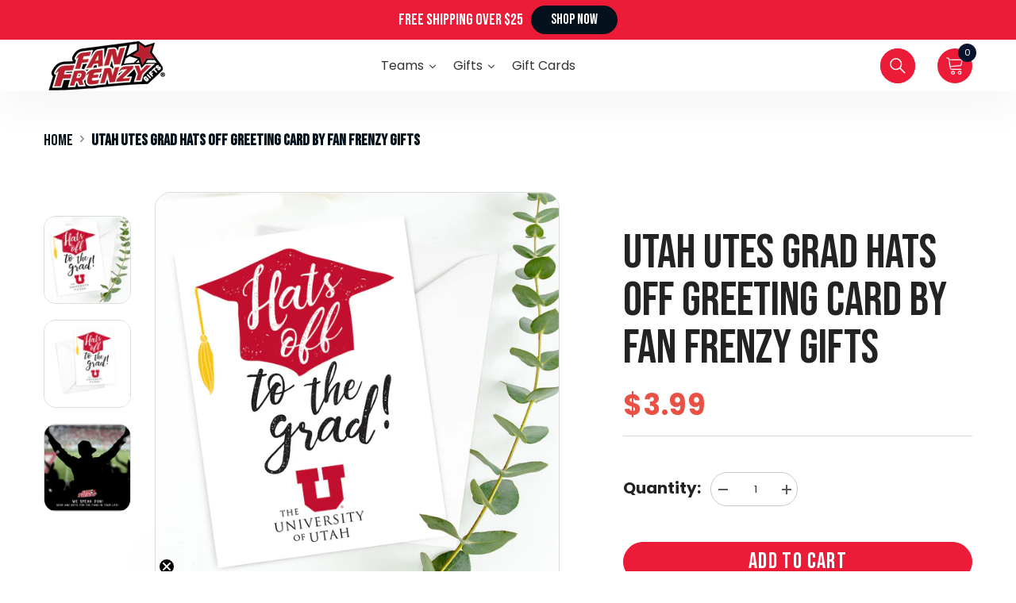

--- FILE ---
content_type: text/html; charset=utf-8
request_url: https://fanfrenzygifts.com/products/utah-utes-grad-hats-off-greeting-card-by-fan-frenzy-gifts
body_size: 126162
content:
<!doctype html><html class="no-js" lang="en">
    <head>
<script type="text/javascript"> (function(a,b,c,d,e,f,g){e['ire_o']=c;e[c]=e[c]||function(){(e[c].a=e[c].a||[]).push(arguments)};f=d.createElement(b);g=d.getElementsByTagName(b)[0];f.async=1;f.src=a;g.parentNode.insertBefore(f,g);})('https://utt.impactcdn.com/A4242419-d9ee-413a-9ecc-11b744b524671.js','script','ire',document,window); ire('identify', {customerid: '' /*INSERT CUSTOMER ID*/, customeremail: '' /*INSERT SHA1 HASHED CUSTOMER EMAIL*/}); </script>
      
<!-- Google Tag Manager -->
<script>(function(w,d,s,l,i){w[l]=w[l]||[];w[l].push({'gtm.start':
new Date().getTime(),event:'gtm.js'});var f=d.getElementsByTagName(s)[0],
j=d.createElement(s),dl=l!='dataLayer'?'&l='+l:'';j.async=true;j.src=
'https://www.googletagmanager.com/gtm.js?id='+i+dl;f.parentNode.insertBefore(j,f);
})(window,document,'script','dataLayer','GTM-KKZT24JW');</script>
<!-- End Google Tag Manager -->
        <style id="w3_bg_load">div:not(.w3_bg), section:not(.w3_bg), iframelazy:not(.w3_bg){background-image:none !important;}</style>
<script>
	var w3_lazy_load_by_px = 200,
		blank_image_webp_url = "https://d2pk8plgu825qi.cloudfront.net/wp-content/uploads/blank.pngw3.webp",
		google_fonts_delay_load = 1e4,
		w3_mousemoveloadimg = !1,
		w3_page_is_scrolled = !1,
		w3_lazy_load_js = 1,
		w3_excluded_js = 0;
	class w3_loadscripts {
		constructor(e) {
			this.triggerEvents = e, this.eventOptions = {
				passive: !0
			}, this.userEventListener = this.triggerListener.bind(this), this.lazy_trigger, this.style_load_fired, this.lazy_scripts_load_fired = 0, this.scripts_load_fired = 0, this.scripts_load_fire = 0, this.excluded_js = w3_excluded_js, this.w3_lazy_load_js = w3_lazy_load_js, this.w3_fonts = "undefined" != typeof w3_googlefont ? w3_googlefont : [], this.w3_styles = [], this.w3_scripts = {
				normal: [],
				async: [],
				defer: [],
				lazy: []
			}, this.allJQueries = []
		}
		user_events_add(e) {
			this.triggerEvents.forEach(t => window.addEventListener(t, e.userEventListener, e.eventOptions))
		}
		user_events_remove(e) {
			this.triggerEvents.forEach(t => window.removeEventListener(t, e.userEventListener, e.eventOptions))
		}
		triggerListener_on_load() {
			"loading" === document.readyState ? document.addEventListener("DOMContentLoaded", this.load_resources.bind(this)) : this.load_resources()
		}
		triggerListener() {
			this.user_events_remove(this), this.lazy_scripts_load_fired = 1, this.add_html_class("w3_user"), "loading" === document.readyState ? (document.addEventListener("DOMContentLoaded", this.load_style_resources.bind(this)), this.scripts_load_fire || document.addEventListener("DOMContentLoaded", this.load_resources.bind(this))) : (this.load_style_resources(), this.scripts_load_fire || this.load_resources())
		}
		async load_style_resources() {
			this.style_load_fired || (this.style_load_fired = !0, this.register_styles(), document.getElementsByTagName("html")[0].setAttribute("data-css", this.w3_styles.length), document.getElementsByTagName("html")[0].setAttribute("data-css-loaded", 0), this.preload_scripts(this.w3_styles), this.load_styles_preloaded())
		}
		async load_styles_preloaded() {
			setTimeout(function(e) {
				document.getElementsByTagName("html")[0].classList.contains("css-preloaded") ? e.load_styles(e.w3_styles) : e.load_styles_preloaded()
			}, 200, this)
		}
		async load_resources() {
			this.scripts_load_fired || (this.scripts_load_fired = !0, this.hold_event_listeners(), this.exe_document_write(), this.register_scripts(), this.add_html_class("w3_start"), "function" == typeof w3_events_on_start_js && w3_events_on_start_js(), this.preload_scripts(this.w3_scripts.normal), this.preload_scripts(this.w3_scripts.defer), this.preload_scripts(this.w3_scripts.async), this.wnwAnalytics(), this.wnwBoomerang(), await this.load_scripts(this.w3_scripts.normal), await this.load_scripts(this.w3_scripts.defer), await this.load_scripts(this.w3_scripts.async), await this.execute_domcontentloaded(), await this.execute_window_load(), window.dispatchEvent(new Event("w3-scripts-loaded")), this.add_html_class("w3_js"), "function" == typeof w3_events_on_end_js && w3_events_on_end_js(), this.lazy_trigger = setInterval(this.w3_trigger_lazy_script, 500, this))
		}
		async w3_trigger_lazy_script(e) {
			e.lazy_scripts_load_fired && (await e.load_scripts(e.w3_scripts.lazy), e.add_html_class("jsload"), clearInterval(e.lazy_trigger))
		}
		add_html_class(e) {
			document.getElementsByTagName("html")[0].classList.add(e)
		}
		register_scripts() {
			document.querySelectorAll("script[type=lazyload_int]").forEach(e => {
				e.hasAttribute("data-src") ? e.hasAttribute("async") && !1 !== e.async ? this.w3_scripts.async.push(e) : e.hasAttribute("defer") && !1 !== e.defer || "module" === e.getAttribute("data-w3-type") ? this.w3_scripts.defer.push(e) : this.w3_scripts.normal.push(e) : this.w3_scripts.normal.push(e)
			}), document.querySelectorAll("script[type=lazyload_ext]").forEach(e => {
				this.w3_scripts.lazy.push(e)
			})
		}
		register_styles() {
			document.querySelectorAll("link[data-href]").forEach(e => {
				this.w3_styles.push(e)
			})
		}
		async execute_script(e) {
			return await this.repaint_frame(), new Promise(t => {
				let s = document.createElement("script"),
					a;
				[...e.attributes].forEach(e => {
					let t = e.nodeName;
					"type" !== t && "data-src" !== t && ("data-w3-type" === t && (t = "type", a = e.nodeValue), s.setAttribute(t, e.nodeValue))
				}), e.hasAttribute("data-src") ? (s.setAttribute("src", e.getAttribute("data-src")), s.addEventListener("load", t), s.addEventListener("error", t)) : (s.text = e.text, t()), null !== e.parentNode && e.parentNode.replaceChild(s, e)
			})
		}
		async execute_styles(e) {
			var t;
			let s;
			return t = e, void((s = document.createElement("link")).href = t.getAttribute("data-href"), s.rel = "stylesheet", document.head.appendChild(s), t.parentNode.removeChild(t))
		}
		async load_scripts(e) {
			let t = e.shift();
			return t ? (await this.execute_script(t), this.load_scripts(e)) : Promise.resolve()
		}
		async load_styles(e) {
			let t = e.shift();
			return t ? (this.execute_styles(t), this.load_styles(e)) : "loaded"
		}
		async load_fonts(e) {
			var t = document.createDocumentFragment();
			e.forEach(e => {
				let s = document.createElement("link");
				s.href = e, s.rel = "stylesheet", t.appendChild(s)
			}), setTimeout(function() {
				document.head.appendChild(t)
			}, google_fonts_delay_load)
		}
		preload_scripts(e) {
			var t = document.createDocumentFragment(),
				s = 0,
				a = this;
			[...e].forEach(i => {
				let r = i.getAttribute("data-src"),
					n = i.getAttribute("data-href");
				if (r) {
					let d = document.createElement("link");
					d.href = r, d.rel = "preload", d.as = "script", t.appendChild(d)
				} else if (n) {
					let l = document.createElement("link");
					l.href = n, l.rel = "preload", l.as = "style", s++, e.length == s && (l.dataset.last = 1), t.appendChild(l), l.onload = function() {
						fetch(this.href).then(e => e.blob()).then(e => {
							a.update_css_loader()
						}).catch(e => {
							a.update_css_loader()
						})
					}, l.onerror = function() {
						a.update_css_loader()
					}
				}
			}), document.head.appendChild(t)
		}
		update_css_loader() {
			document.getElementsByTagName("html")[0].setAttribute("data-css-loaded", parseInt(document.getElementsByTagName("html")[0].getAttribute("data-css-loaded")) + 1), document.getElementsByTagName("html")[0].getAttribute("data-css") == document.getElementsByTagName("html")[0].getAttribute("data-css-loaded") && document.getElementsByTagName("html")[0].classList.add("css-preloaded")
		}
		hold_event_listeners() {
			let e = {};

			function t(t, s) {
				! function(t) {
					function s(s) {
						return e[t].eventsToRewrite.indexOf(s) >= 0 ? "w3-" + s : s
					}
					e[t] || (e[t] = {
						originalFunctions: {
							add: t.addEventListener,
							remove: t.removeEventListener
						},
						eventsToRewrite: []
					}, t.addEventListener = function() {
						arguments[0] = s(arguments[0]), e[t].originalFunctions.add.apply(t, arguments)
					}, t.removeEventListener = function() {
						arguments[0] = s(arguments[0]), e[t].originalFunctions.remove.apply(t, arguments)
					})
				}(t), e[t].eventsToRewrite.push(s)
			}

			function s(e, t) {
				let s = e[t];
				Object.defineProperty(e, t, {
					get: () => s || function() {},
					set(a) {
						e["w3" + t] = s = a
					}
				})
			}
			t(document, "DOMContentLoaded"), t(window, "DOMContentLoaded"), t(window, "load"), t(window, "pageshow"), t(document, "readystatechange"), s(document, "onreadystatechange"), s(window, "onload"), s(window, "onpageshow")
		}
		hold_jquery(e) {
			let t = window.jQuery;
			Object.defineProperty(window, "jQuery", {
				get: () => t,
				set(s) {
					if (s && s.fn && !e.allJQueries.includes(s)) {
						s.fn.ready = s.fn.init.prototype.ready = function(t) {
							if (void 0 !== t) return e.scripts_load_fired ? e.domReadyFired ? t.bind(document)(s) : document.addEventListener("w3-DOMContentLoaded", () => t.bind(document)(s)) : t.bind(document)(s), s(document)
						};
						let a = s.fn.on;
						s.fn.on = s.fn.init.prototype.on = function() {
							if ("ready" == arguments[0]) {
								if (this[0] !== document) return a.apply(this, arguments), this;
								arguments[1].bind(document)(s)
							}
							if (this[0] === window) {
								function e(e) {
									return e.split(" ").map(e => "load" === e || 0 === e.indexOf("load.") ? "w3-jquery-load" : e).join(" ")
								}
								"string" == typeof arguments[0] || arguments[0] instanceof String ? arguments[0] = e(arguments[0]) : "object" == typeof arguments[0] && Object.keys(arguments[0]).forEach(t => {
									Object.assign(arguments[0], {
										[e(t)]: arguments[0][t]
									})[t]
								})
							}
							return a.apply(this, arguments), this
						}, e.allJQueries.push(s)
					}
					t = s
				}
			})
		}
		async execute_domcontentloaded() {
			this.domReadyFired = !0, await this.repaint_frame(), document.dispatchEvent(new Event("w3-DOMContentLoaded")), await this.repaint_frame(), window.dispatchEvent(new Event("w3-DOMContentLoaded")), await this.repaint_frame(), document.dispatchEvent(new Event("w3-readystatechange")), await this.repaint_frame(), document.w3onreadystatechange && document.w3onreadystatechange()
		}
		async execute_window_load() {
			await this.repaint_frame(), setTimeout(function() {
				window.dispatchEvent(new Event("w3-load"))
			}, 100), await this.repaint_frame(), window.w3onload && window.w3onload(), await this.repaint_frame(), this.allJQueries.forEach(e => e(window).trigger("w3-jquery-load")), window.dispatchEvent(new Event("w3-pageshow")), await this.repaint_frame(), window.w3onpageshow && window.w3onpageshow()
		}
		exe_document_write() {
			let e = new Map;
			document.write = document.writeln = function(t) {
				let s = document.currentScript,
					a = document.createRange(),
					i = s.parentElement,
					r = e.get(s);
				void 0 === r && (r = s.nextSibling, e.set(s, r));
				let n = document.createDocumentFragment();
				a.setStart(n, 0), n.appendChild(a.createContextualFragment(t)), i.insertBefore(n, r)
			}
		}
		async repaint_frame() {
			return new Promise(e => requestAnimationFrame(e))
		}
		static execute() {
			let e = new w3_loadscripts(["keydown", "mousemove", "touchmove", "touchstart", "touchend", "wheel"]);
			e.load_fonts(e.w3_fonts), e.user_events_add(e), e.excluded_js || e.hold_jquery(e), e.w3_lazy_load_js || (e.scripts_load_fire = 1, e.triggerListener_on_load());
			let t = setInterval(function e(s) {
				null != document.body && (document.body.getBoundingClientRect().top < -30 && s.triggerListener(), clearInterval(t))
			}, 500, e)
		}
        static run() {
            let e = new w3_loadscripts(["keydown", "mousemove", "touchmove", "touchstart", "touchend", "wheel"]);
            e.load_fonts(e.w3_fonts), e.user_events_add(e), e.excluded_js || e.hold_jquery(e), e.w3_lazy_load_js || (e.scripts_load_fire = 1, e.triggerListener_on_load());
            e.triggerListener();
        }
		wnwAnalytics() {
			document.querySelectorAll(".analytics").forEach(function(e) {
				trekkie.integrations = !1;
				var t = document.createElement("script");
				t.innerHTML = e.innerHTML, e.parentNode.insertBefore(t, e.nextSibling), e.parentNode.removeChild(e)
			})
		}
		wnwBoomerang() {
			document.querySelectorAll(".boomerang").forEach(function(e) {
				window.BOOMR.version = !1;
				var t = document.createElement("script");
				t.innerHTML = e.innerHTML, e.parentNode.insertBefore(t, e.nextSibling), e.parentNode.removeChild(e)
			})
            setTimeout(function() {
    			document.querySelectorAll(".critical2").forEach(function(a) {
    				a.remove();
    			});
  			}, 8000);
		}
	}
	setTimeout(function() {
		w3_loadscripts.execute();
    },1000);
</script>
        <meta charset="utf-8">
        <meta http-equiv="X-UA-Compatible" content="IE=edge">
        <meta name="viewport" content="width=device-width,initial-scale=1">
        <meta name="theme-color" content="">
        <link rel="canonical" href="https://fanfrenzygifts.com/products/utah-utes-grad-hats-off-greeting-card-by-fan-frenzy-gifts">
        <link rel="canonical" href="https://fanfrenzygifts.com/products/utah-utes-grad-hats-off-greeting-card-by-fan-frenzy-gifts" canonical-shop-url="https://fanfrenzygifts.com/"><link rel="shortcut icon" href="//fanfrenzygifts.com/cdn/shop/files/Untitled_design_18_32x32.png?v=1690396678" type="image/png"><link rel="preconnect" href="https://cdn.shopify.com" crossorigin>
        <title>Utah Utes Grad Hats Off Greeting Card by Fan Frenzy Gifts
</title>
        
            <meta name="description" content="Show off your University of Utah Utes spirit with this officially licensed Card from Fan Frenzy Gifts. The Card is made of material. With its NCAA branding, it&#39;s a great addition to any Utes fan&#39;s collection. The keytag has a size of 5 IN x 7 IN x  inches and weighs only 0.1 lbs, making it easy to carry around. The pro">
        
        

<meta property="og:site_name" content="Fan Frenzy Gifts">
<meta property="og:url" content="https://fanfrenzygifts.com/products/utah-utes-grad-hats-off-greeting-card-by-fan-frenzy-gifts">
<meta property="og:title" content="Utah Utes Grad Hats Off Greeting Card by Fan Frenzy Gifts">
<meta property="og:type" content="product">
<meta property="og:description" content="Show off your University of Utah Utes spirit with this officially licensed Card from Fan Frenzy Gifts. The Card is made of material. With its NCAA branding, it&#39;s a great addition to any Utes fan&#39;s collection. The keytag has a size of 5 IN x 7 IN x  inches and weighs only 0.1 lbs, making it easy to carry around. The pro"><meta property="og:image" content="http://fanfrenzygifts.com/cdn/shop/files/46626-card-shopify-collection-no-metal--46626.jpg?v=1742926660">
  <meta property="og:image:secure_url" content="https://fanfrenzygifts.com/cdn/shop/files/46626-card-shopify-collection-no-metal--46626.jpg?v=1742926660">
  <meta property="og:image:width" content="1500">
  <meta property="og:image:height" content="1500"><meta property="og:price:amount" content="3.99">
  <meta property="og:price:currency" content="USD"><meta name="twitter:site" content="@#"><meta name="twitter:card" content="summary_large_image">
<meta name="twitter:title" content="Utah Utes Grad Hats Off Greeting Card by Fan Frenzy Gifts">
<meta name="twitter:description" content="Show off your University of Utah Utes spirit with this officially licensed Card from Fan Frenzy Gifts. The Card is made of material. With its NCAA branding, it&#39;s a great addition to any Utes fan&#39;s collection. The keytag has a size of 5 IN x 7 IN x  inches and weighs only 0.1 lbs, making it easy to carry around. The pro">


              <script>window.performance && window.performance.mark && window.performance.mark('shopify.content_for_header.start');</script><meta name="google-site-verification" content="vtJpp8GO1fU4H8ItU_afcLpQvlF-zwKU4NK2gEsgH_4">
<meta name="facebook-domain-verification" content="09kax38o77oxxngcqn4u59cjyf9k03">
<meta name="google-site-verification" content="ArpurQOBm8ARdEdK4VhpzL2GYqFnVBYPsjjtHIeiRnc">
<meta name="google-site-verification" content="FWYtzbhqArffONYHgeYW6CQZR0E8-AomD0I-9MVfHog">
<meta id="shopify-digital-wallet" name="shopify-digital-wallet" content="/16274522212/digital_wallets/dialog">
<meta name="shopify-checkout-api-token" content="fb9c6d13e367df685fd9e7b0a364c99f">
<meta id="in-context-paypal-metadata" data-shop-id="16274522212" data-venmo-supported="false" data-environment="production" data-locale="en_US" data-paypal-v4="true" data-currency="USD">
<link rel="alternate" type="application/json+oembed" href="https://fanfrenzygifts.com/products/utah-utes-grad-hats-off-greeting-card-by-fan-frenzy-gifts.oembed">
<script async="async" data-src="/checkouts/internal/preloads.js?locale=en-US"></script>
<link rel="preconnect" href="https://shop.app" crossorigin="anonymous">
<script async="async" data-src="https://shop.app/checkouts/internal/preloads.js?locale=en-US&shop_id=16274522212" crossorigin="anonymous"></script>
<script id="apple-pay-shop-capabilities" type="application/json">{"shopId":16274522212,"countryCode":"US","currencyCode":"USD","merchantCapabilities":["supports3DS"],"merchantId":"gid:\/\/shopify\/Shop\/16274522212","merchantName":"Fan Frenzy Gifts","requiredBillingContactFields":["postalAddress","email"],"requiredShippingContactFields":["postalAddress","email"],"shippingType":"shipping","supportedNetworks":["visa","masterCard","amex","discover","elo","jcb"],"total":{"type":"pending","label":"Fan Frenzy Gifts","amount":"1.00"},"shopifyPaymentsEnabled":true,"supportsSubscriptions":true}</script>
<script id="shopify-features" type="application/json">{"accessToken":"fb9c6d13e367df685fd9e7b0a364c99f","betas":["rich-media-storefront-analytics"],"domain":"fanfrenzygifts.com","predictiveSearch":true,"shopId":16274522212,"locale":"en"}</script>
<script>var Shopify = Shopify || {};
Shopify.shop = "fan-frenzy-gifts.myshopify.com";
Shopify.locale = "en";
Shopify.currency = {"active":"USD","rate":"1.0"};
Shopify.country = "US";
Shopify.theme = {"name":"Fan-Frenzy-2.0.7 LP","id":163351658793,"schema_name":"fanfrenzygifts","schema_version":"6.4.0","theme_store_id":null,"role":"main"};
Shopify.theme.handle = "null";
Shopify.theme.style = {"id":null,"handle":null};
Shopify.cdnHost = "fanfrenzygifts.com/cdn";
Shopify.routes = Shopify.routes || {};
Shopify.routes.root = "/";</script>
<script type="module">!function(o){(o.Shopify=o.Shopify||{}).modules=!0}(window);</script>
<script>!function(o){function n(){var o=[];function n(){o.push(Array.prototype.slice.apply(arguments))}return n.q=o,n}var t=o.Shopify=o.Shopify||{};t.loadFeatures=n(),t.autoloadFeatures=n()}(window);</script>
<script>
  window.ShopifyPay = window.ShopifyPay || {};
  window.ShopifyPay.apiHost = "shop.app\/pay";
  window.ShopifyPay.redirectState = null;
</script>
<script id="shop-js-analytics" type="application/json">{"pageType":"product"}</script>
<script type="lazyload_int" async type="module" data-src="//fanfrenzygifts.com/cdn/shopifycloud/shop-js/modules/v2/client.init-shop-cart-sync_BT-GjEfc.en.esm.js"></script>
<script type="lazyload_int" async type="module" data-src="//fanfrenzygifts.com/cdn/shopifycloud/shop-js/modules/v2/chunk.common_D58fp_Oc.esm.js"></script>
<script type="lazyload_int" async type="module" data-src="//fanfrenzygifts.com/cdn/shopifycloud/shop-js/modules/v2/chunk.modal_xMitdFEc.esm.js"></script>
<script type="module">
  await import("//fanfrenzygifts.com/cdn/shopifycloud/shop-js/modules/v2/client.init-shop-cart-sync_BT-GjEfc.en.esm.js");
await import("//fanfrenzygifts.com/cdn/shopifycloud/shop-js/modules/v2/chunk.common_D58fp_Oc.esm.js");
await import("//fanfrenzygifts.com/cdn/shopifycloud/shop-js/modules/v2/chunk.modal_xMitdFEc.esm.js");

  window.Shopify.SignInWithShop?.initShopCartSync?.({"fedCMEnabled":true,"windoidEnabled":true});

</script>
<script type="lazyload_int" async type="module" data-src="//fanfrenzygifts.com/cdn/shopifycloud/shop-js/modules/v2/client.payment-terms_Ci9AEqFq.en.esm.js"></script>
<script type="lazyload_int" async type="module" data-src="//fanfrenzygifts.com/cdn/shopifycloud/shop-js/modules/v2/chunk.common_D58fp_Oc.esm.js"></script>
<script type="lazyload_int" async type="module" data-src="//fanfrenzygifts.com/cdn/shopifycloud/shop-js/modules/v2/chunk.modal_xMitdFEc.esm.js"></script>
<script type="module">
  await import("//fanfrenzygifts.com/cdn/shopifycloud/shop-js/modules/v2/client.payment-terms_Ci9AEqFq.en.esm.js");
await import("//fanfrenzygifts.com/cdn/shopifycloud/shop-js/modules/v2/chunk.common_D58fp_Oc.esm.js");
await import("//fanfrenzygifts.com/cdn/shopifycloud/shop-js/modules/v2/chunk.modal_xMitdFEc.esm.js");

  
</script>
<script>
  window.Shopify = window.Shopify || {};
  if (!window.Shopify.featureAssets) window.Shopify.featureAssets = {};
  window.Shopify.featureAssets['shop-js'] = {"shop-cart-sync":["modules/v2/client.shop-cart-sync_DZOKe7Ll.en.esm.js","modules/v2/chunk.common_D58fp_Oc.esm.js","modules/v2/chunk.modal_xMitdFEc.esm.js"],"init-fed-cm":["modules/v2/client.init-fed-cm_B6oLuCjv.en.esm.js","modules/v2/chunk.common_D58fp_Oc.esm.js","modules/v2/chunk.modal_xMitdFEc.esm.js"],"shop-cash-offers":["modules/v2/client.shop-cash-offers_D2sdYoxE.en.esm.js","modules/v2/chunk.common_D58fp_Oc.esm.js","modules/v2/chunk.modal_xMitdFEc.esm.js"],"shop-login-button":["modules/v2/client.shop-login-button_QeVjl5Y3.en.esm.js","modules/v2/chunk.common_D58fp_Oc.esm.js","modules/v2/chunk.modal_xMitdFEc.esm.js"],"pay-button":["modules/v2/client.pay-button_DXTOsIq6.en.esm.js","modules/v2/chunk.common_D58fp_Oc.esm.js","modules/v2/chunk.modal_xMitdFEc.esm.js"],"shop-button":["modules/v2/client.shop-button_DQZHx9pm.en.esm.js","modules/v2/chunk.common_D58fp_Oc.esm.js","modules/v2/chunk.modal_xMitdFEc.esm.js"],"avatar":["modules/v2/client.avatar_BTnouDA3.en.esm.js"],"init-windoid":["modules/v2/client.init-windoid_CR1B-cfM.en.esm.js","modules/v2/chunk.common_D58fp_Oc.esm.js","modules/v2/chunk.modal_xMitdFEc.esm.js"],"init-shop-for-new-customer-accounts":["modules/v2/client.init-shop-for-new-customer-accounts_C_vY_xzh.en.esm.js","modules/v2/client.shop-login-button_QeVjl5Y3.en.esm.js","modules/v2/chunk.common_D58fp_Oc.esm.js","modules/v2/chunk.modal_xMitdFEc.esm.js"],"init-shop-email-lookup-coordinator":["modules/v2/client.init-shop-email-lookup-coordinator_BI7n9ZSv.en.esm.js","modules/v2/chunk.common_D58fp_Oc.esm.js","modules/v2/chunk.modal_xMitdFEc.esm.js"],"init-shop-cart-sync":["modules/v2/client.init-shop-cart-sync_BT-GjEfc.en.esm.js","modules/v2/chunk.common_D58fp_Oc.esm.js","modules/v2/chunk.modal_xMitdFEc.esm.js"],"shop-toast-manager":["modules/v2/client.shop-toast-manager_DiYdP3xc.en.esm.js","modules/v2/chunk.common_D58fp_Oc.esm.js","modules/v2/chunk.modal_xMitdFEc.esm.js"],"init-customer-accounts":["modules/v2/client.init-customer-accounts_D9ZNqS-Q.en.esm.js","modules/v2/client.shop-login-button_QeVjl5Y3.en.esm.js","modules/v2/chunk.common_D58fp_Oc.esm.js","modules/v2/chunk.modal_xMitdFEc.esm.js"],"init-customer-accounts-sign-up":["modules/v2/client.init-customer-accounts-sign-up_iGw4briv.en.esm.js","modules/v2/client.shop-login-button_QeVjl5Y3.en.esm.js","modules/v2/chunk.common_D58fp_Oc.esm.js","modules/v2/chunk.modal_xMitdFEc.esm.js"],"shop-follow-button":["modules/v2/client.shop-follow-button_CqMgW2wH.en.esm.js","modules/v2/chunk.common_D58fp_Oc.esm.js","modules/v2/chunk.modal_xMitdFEc.esm.js"],"checkout-modal":["modules/v2/client.checkout-modal_xHeaAweL.en.esm.js","modules/v2/chunk.common_D58fp_Oc.esm.js","modules/v2/chunk.modal_xMitdFEc.esm.js"],"shop-login":["modules/v2/client.shop-login_D91U-Q7h.en.esm.js","modules/v2/chunk.common_D58fp_Oc.esm.js","modules/v2/chunk.modal_xMitdFEc.esm.js"],"lead-capture":["modules/v2/client.lead-capture_BJmE1dJe.en.esm.js","modules/v2/chunk.common_D58fp_Oc.esm.js","modules/v2/chunk.modal_xMitdFEc.esm.js"],"payment-terms":["modules/v2/client.payment-terms_Ci9AEqFq.en.esm.js","modules/v2/chunk.common_D58fp_Oc.esm.js","modules/v2/chunk.modal_xMitdFEc.esm.js"]};
</script>
<script>(function() {
  var isLoaded = false;
  function asyncLoad() {
    if (isLoaded) return;
    isLoaded = true;
    var urls = ["https:\/\/api-pixels.easyadsapp.com\/storefront.js?eid=0.8282979308995417\u0026shop=fan-frenzy-gifts.myshopify.com","https:\/\/dr4qe3ddw9y32.cloudfront.net\/awin-shopify-integration-code.js?aid=118973\u0026v=shopifyApp_5.2.5\u0026ts=1765312316765\u0026shop=fan-frenzy-gifts.myshopify.com"];
    for (var i = 0; i < urls.length; i++) {
      var s = document.createElement('script');
      s.type = 'text/javascript';
      s.async = true;
      s.src = urls[i];
      var x = document.getElementsByTagName('script')[0];
      x.parentNode.insertBefore(s, x);
    }
  };
  if(window.attachEvent) {
    window.attachEvent('onload', asyncLoad);
  } else {
    window.addEventListener('w3-DOMContentLoaded', asyncLoad, false);
  }
})();</script>
<script id="__st">var __st={"a":16274522212,"offset":-25200,"reqid":"28801735-dc32-4b86-b548-f37abd7cc4cf-1769431671","pageurl":"fanfrenzygifts.com\/products\/utah-utes-grad-hats-off-greeting-card-by-fan-frenzy-gifts","u":"ab7a3c464f28","p":"product","rtyp":"product","rid":6814379835505};</script>
<script>window.ShopifyPaypalV4VisibilityTracking = true;</script>
<script id="captcha-bootstrap">!function(){'use strict';const t='contact',e='account',n='new_comment',o=[[t,t],['blogs',n],['comments',n],[t,'customer']],c=[[e,'customer_login'],[e,'guest_login'],[e,'recover_customer_password'],[e,'create_customer']],r=t=>t.map((([t,e])=>`form[action*='/${t}']:not([data-nocaptcha='true']) input[name='form_type'][value='${e}']`)).join(','),a=t=>()=>t?[...document.querySelectorAll(t)].map((t=>t.form)):[];function s(){const t=[...o],e=r(t);return a(e)}const i='password',u='form_key',d=['recaptcha-v3-token','g-recaptcha-response','h-captcha-response',i],f=()=>{try{return window.sessionStorage}catch{return}},m='__shopify_v',_=t=>t.elements[u];function p(t,e,n=!1){try{const o=window.sessionStorage,c=JSON.parse(o.getItem(e)),{data:r}=function(t){const{data:e,action:n}=t;return t[m]||n?{data:e,action:n}:{data:t,action:n}}(c);for(const[e,n]of Object.entries(r))t.elements[e]&&(t.elements[e].value=n);n&&o.removeItem(e)}catch(o){console.error('form repopulation failed',{error:o})}}const l='form_type',E='cptcha';function T(t){t.dataset[E]=!0}const w=window,h=w.document,L='Shopify',v='ce_forms',y='captcha';let A=!1;((t,e)=>{const n=(g='f06e6c50-85a8-45c8-87d0-21a2b65856fe',I='https://cdn.shopify.com/shopifycloud/storefront-forms-hcaptcha/ce_storefront_forms_captcha_hcaptcha.v1.5.2.iife.js',D={infoText:'Protected by hCaptcha',privacyText:'Privacy',termsText:'Terms'},(t,e,n)=>{const o=w[L][v],c=o.bindForm;if(c)return c(t,g,e,D).then(n);var r;o.q.push([[t,g,e,D],n]),r=I,A||(h.body.append(Object.assign(h.createElement('script'),{id:'captcha-provider',async:!0,src:r})),A=!0)});var g,I,D;w[L]=w[L]||{},w[L][v]=w[L][v]||{},w[L][v].q=[],w[L][y]=w[L][y]||{},w[L][y].protect=function(t,e){n(t,void 0,e),T(t)},Object.freeze(w[L][y]),function(t,e,n,w,h,L){const[v,y,A,g]=function(t,e,n){const i=e?o:[],u=t?c:[],d=[...i,...u],f=r(d),m=r(i),_=r(d.filter((([t,e])=>n.includes(e))));return[a(f),a(m),a(_),s()]}(w,h,L),I=t=>{const e=t.target;return e instanceof HTMLFormElement?e:e&&e.form},D=t=>v().includes(t);t.addEventListener('submit',(t=>{const e=I(t);if(!e)return;const n=D(e)&&!e.dataset.hcaptchaBound&&!e.dataset.recaptchaBound,o=_(e),c=g().includes(e)&&(!o||!o.value);(n||c)&&t.preventDefault(),c&&!n&&(function(t){try{if(!f())return;!function(t){const e=f();if(!e)return;const n=_(t);if(!n)return;const o=n.value;o&&e.removeItem(o)}(t);const e=Array.from(Array(32),(()=>Math.random().toString(36)[2])).join('');!function(t,e){_(t)||t.append(Object.assign(document.createElement('input'),{type:'hidden',name:u})),t.elements[u].value=e}(t,e),function(t,e){const n=f();if(!n)return;const o=[...t.querySelectorAll(`input[type='${i}']`)].map((({name:t})=>t)),c=[...d,...o],r={};for(const[a,s]of new FormData(t).entries())c.includes(a)||(r[a]=s);n.setItem(e,JSON.stringify({[m]:1,action:t.action,data:r}))}(t,e)}catch(e){console.error('failed to persist form',e)}}(e),e.submit())}));const S=(t,e)=>{t&&!t.dataset[E]&&(n(t,e.some((e=>e===t))),T(t))};for(const o of['focusin','change'])t.addEventListener(o,(t=>{const e=I(t);D(e)&&S(e,y())}));const B=e.get('form_key'),M=e.get(l),P=B&&M;t.addEventListener('w3-DOMContentLoaded',(()=>{const t=y();if(P)for(const e of t)e.elements[l].value===M&&p(e,B);[...new Set([...A(),...v().filter((t=>'true'===t.dataset.shopifyCaptcha))])].forEach((e=>S(e,t)))}))}(h,new URLSearchParams(w.location.search),n,t,e,['guest_login'])})(!0,!0)}();</script>
<script integrity="sha256-4kQ18oKyAcykRKYeNunJcIwy7WH5gtpwJnB7kiuLZ1E=" data-source-attribution="shopify.loadfeatures" type="lazyload_int" data-src="//fanfrenzygifts.com/cdn/shopifycloud/storefront/assets/storefront/load_feature-a0a9edcb.js" crossorigin="anonymous"></script>
<script crossorigin="anonymous" type="lazyload_int" data-src="//fanfrenzygifts.com/cdn/shopifycloud/storefront/assets/shopify_pay/storefront-65b4c6d7.js?v=20250812"></script>
<script data-source-attribution="shopify.dynamic_checkout.dynamic.init">var Shopify=Shopify||{};Shopify.PaymentButton=Shopify.PaymentButton||{isStorefrontPortableWallets:!0,init:function(){window.Shopify.PaymentButton.init=function(){};var t=document.createElement("script");t.src="https://fanfrenzygifts.com/cdn/shopifycloud/portable-wallets/latest/portable-wallets.en.js",t.type="module",document.head.appendChild(t)}};
</script>
<script data-source-attribution="shopify.dynamic_checkout.buyer_consent">
  function portableWalletsHideBuyerConsent(e){var t=document.getElementById("shopify-buyer-consent"),n=document.getElementById("shopify-subscription-policy-button");t&&n&&(t.classList.add("hidden"),t.setAttribute("aria-hidden","true"),n.removeEventListener("click",e))}function portableWalletsShowBuyerConsent(e){var t=document.getElementById("shopify-buyer-consent"),n=document.getElementById("shopify-subscription-policy-button");t&&n&&(t.classList.remove("hidden"),t.removeAttribute("aria-hidden"),n.addEventListener("click",e))}window.Shopify?.PaymentButton&&(window.Shopify.PaymentButton.hideBuyerConsent=portableWalletsHideBuyerConsent,window.Shopify.PaymentButton.showBuyerConsent=portableWalletsShowBuyerConsent);
</script>
<script data-source-attribution="shopify.dynamic_checkout.cart.bootstrap">document.addEventListener("w3-DOMContentLoaded",(function(){function t(){return document.querySelector("shopify-accelerated-checkout-cart, shopify-accelerated-checkout")}if(t())Shopify.PaymentButton.init();else{new MutationObserver((function(e,n){t()&&(Shopify.PaymentButton.init(),n.disconnect())})).observe(document.body,{childList:!0,subtree:!0})}}));
</script>
<link id="shopify-accelerated-checkout-styles" rel="stylesheet" media="screen" href="https://fanfrenzygifts.com/cdn/shopifycloud/portable-wallets/latest/accelerated-checkout-backwards-compat.css" crossorigin="anonymous">
<style id="shopify-accelerated-checkout-cart">
        #shopify-buyer-consent {
  margin-top: 1em;
  display: inline-block;
  width: 100%;
}

#shopify-buyer-consent.hidden {
  display: none;
}

#shopify-subscription-policy-button {
  background: none;
  border: none;
  padding: 0;
  text-decoration: underline;
  font-size: inherit;
  cursor: pointer;
}

#shopify-subscription-policy-button::before {
  box-shadow: none;
}

      </style>

<script>window.performance && window.performance.mark && window.performance.mark('shopify.content_for_header.end');</script>
              <script>var trekkie=[];trekkie.integrations=!0;window.BOOMR={},window.BOOMR.version=true;</script><style>
    @import url('https://fonts.googleapis.com/css?family=Poppins:300,300i,400,400i,500,500i,600,600i,700,700i,800,800i&display=swap');
                

          @import url('https://fonts.googleapis.com/css?family=Bebas+Neue:300,300i,400,400i,500,500i,600,600i,700,700i,800,800i&display=swap');
                    
          
    

    :root {
        /* Settings Body */
        
            --font-body-family: Poppins;
        
        --font-body-size: 13px;
        --font-body-weight: 400;
        --body-line-height: 22px;
        --body-letter-spacing: ;

        /* Settings Heading */
        
            --font-heading-family: Bebas Neue;
        
        --font-heading-size: 16px;
        --font-heading-weight: 400;
        --font-heading-style: normal;
        --heading-line-height: 24px;
        --heading-letter-spacing: .05em;
        --heading-text-transform: uppercase;
        --heading-border-height: 2px;

        /* Settings Navigation */
        /* Menu Lv1 */
        
            --font-menu-lv1-family: Bebas Neue;
        
        --font-menu-lv1-size: 20px;
        --font-menu-lv1-weight: 400;
        --menu-lv1-line-height: 22px;
        --menu-lv1-letter-spacing: .05em;
        --menu-lv1-text-transform: uppercase;

        /* Menu Lv2 */
        
            --font-menu-lv2-family: Bebas Neue;
        
        --font-menu-lv2-size: 12px;
        --font-menu-lv2-weight: 400;
        --menu-lv2-line-height: 22px;
        --menu-lv2-letter-spacing: .02em;
        --menu-lv2-text-transform: capitalize;

        /* Menu Lv3 */
        
            --font-menu-lv3-family: Bebas Neue;
        
        --font-menu-lv3-size: 12px;
        --font-menu-lv3-weight: 400;
        --menu-lv3-line-height: 22px;
        --menu-lv3-letter-spacing: .02em;
        --menu-lv3-text-transform: capitalize;

        /* Mega Menu Lv2 */
        
            --font-mega-menu-lv2-family: Poppins;
        
        --font-mega-menu-lv2-size: 12px;
        --font-mega-menu-lv2-weight: 600;
        --font-mega-menu-lv2-style: normal;
        --mega-menu-lv2-line-height: 22px;
        --mega-menu-lv2-letter-spacing: .02em;
        --mega-menu-lv2-text-transform: uppercase;

        /* Mega Menu Lv3 */
        
            --font-mega-menu-lv3-family: Poppins;
        
        --font-mega-menu-lv3-size: 12px;
        --font-mega-menu-lv3-weight: 400;
        --mega-menu-lv3-line-height: 22px;
        --mega-menu-lv3-letter-spacing: .02em;
        --mega-menu-lv3-text-transform: capitalize;

        /* Product Card Title */--product-title-font: Bebas Neue;--product-title-font-size : 24px;
        --product-title-font-weight : 400;
        --product-title-line-height: 28px;
        --product-title-letter-spacing: .02em;
        --product-title-line-text : 2;
        --product-title-text-transform : uppercase;
        --product-title-margin-bottom: 10px;

        /* Product Card Vendor */--product-vendor-font: Poppins;--product-vendor-font-size : 12px;
        --product-vendor-font-weight : 400;
        --product-vendor-font-style : normal;
        --product-vendor-line-height: 22px;
        --product-vendor-letter-spacing: .02em;
        --product-vendor-text-transform : uppercase;
        --product-vendor-margin-bottom: 0px;

        /* Product Card Price */--product-price-font: Poppins;--product-price-font-size : 18px;
        --product-price-font-weight : 600;
        --product-price-line-height: 22px;
        --product-price-letter-spacing: .02em;
        --product-price-margin-top: 0px;
        --product-price-margin-bottom: 13px;

        /* Product Card Badge */--badge-font: Poppins;--badge-font-size : 12px;
        --badge-font-weight : 400;
        --badge-text-transform : capitalize;
        --badge-letter-spacing: .02em;
        --badge-line-height: 20px;
        --badge-border-radius: 0px;
        --badge-padding-top: 0px;
        --badge-padding-bottom: 0px;
        --badge-padding-left-right: 8px;
        --badge-postion-top: 0px;
        --badge-postion-left-right: 0px;

        /* Product Quickview */
        --product-quickview-font-size : 12px;
        --product-quickview-line-height: 23px;
        --product-quickview-border-radius: 1px;
        --product-quickview-padding-top: 0px;
        --product-quickview-padding-bottom: 0px;
        --product-quickview-padding-left-right: 7px;
        --product-quickview-sold-out-product: #e95144;--product-quickview-box-shadow: none;/* Blog Card Tile */--blog-title-font: Bebas Neue;--blog-title-font-size : 20px;
        --blog-title-font-weight : 700;
        --blog-title-line-height: 29px;
        --blog-title-letter-spacing: .09em;
        --blog-title-text-transform : uppercase;

        /* Blog Card Info (Date, Author) */--blog-info-font: Poppins;--blog-info-font-size : 14px;
        --blog-info-font-weight : 400;
        --blog-info-line-height: 20px;
        --blog-info-letter-spacing: .02em;
        --blog-info-text-transform : uppercase;

        /* Button 1 */--btn-1-font-family: Bebas Neue;--btn-1-font-size: 20px;
        --btn-1-font-weight: 400;
        --btn-1-text-transform: uppercase;
        --btn-1-line-height: 22px;
        --btn-1-letter-spacing: .05em;
        --btn-1-text-align: center;
        --btn-1-border-radius: 30px;
        --btn-1-border-width: 1px;
        --btn-1-border-style: solid;
        --btn-1-padding-top: 10px;
        --btn-1-padding-bottom: 10px;
        --btn-1-horizontal-length: 0px;
        --btn-1-vertical-length: 0px;
        --btn-1-blur-radius: 0px;
        --btn-1-spread: 0px;
        
        
        
          --btn-1-all-bg-opacity-hover: rgba(0, 0, 0, 0.5);
        
        
            --btn-1-inset: ;
        

        /* Button 2 */--btn-2-font-family: Bebas Neue;--btn-2-font-size: 18px;
        --btn-2-font-weight: 700;
        --btn-2-text-transform: uppercase;
        --btn-2-line-height: 23px;
        --btn-2-letter-spacing: .05em;
        --btn-2-text-align: right;
        --btn-2-border-radius: 6px;
        --btn-2-border-width: 1px;
        --btn-2-border-style: solid;
        --btn-2-padding-top: 20px;
        --btn-2-padding-bottom: 20px;
        --btn-2-horizontal-length: 4px;
        --btn-2-vertical-length: 4px;
        --btn-2-blur-radius: 7px;
        --btn-2-spread: 0px;
        
        
          --btn-2-all-bg-opacity: rgba(25, 145, 226, 0.5);
        
        
          --btn-2-all-bg-opacity-hover: rgba(0, 0, 0, 0.5);
        
        
            --btn-2-inset: ;
        

        /* Button 3 */--btn-3-font-family: Poppins;--btn-3-font-size: 14px;
        --btn-3-font-weight: 700;
        --btn-3-text-transform: uppercase;
        --btn-3-line-height: 22px;
        --btn-3-letter-spacing: .05em;
        --btn-3-text-align: center;
        --btn-3-border-radius: 0px;
        --btn-3-border-width: 1px;
        --btn-3-border-style: solid;
        --btn-3-padding-top: 10px;
        --btn-3-padding-bottom: 10px;
        --btn-3-horizontal-length: 0px;
        --btn-3-vertical-length: 0px;
        --btn-3-blur-radius: 0px;
        --btn-3-spread: 0px;
        
        
          --btn-3-all-bg-opacity: rgba(0, 0, 0, 0.1);
        
        
          --btn-3-all-bg-opacity-hover: rgba(0, 0, 0, 0.1);
        

        
            --btn-3-inset: ;
        

        /* Footer Heading */--footer-heading-font-family: Bebas Neue;--footer-heading-font-size : 26px;
        --footer-heading-font-weight : 400;
        --footer-heading-line-height : 22px;
        --footer-heading-letter-spacing : .05em;
        --footer-heading-text-transform : uppercase;

        /* Footer Link */--footer-link-font-family: Poppins;--footer-link-font-size : 12px;
        --footer-link-font-weight : 400;
        --footer-link-line-height : 28px;
        --footer-link-letter-spacing : .02em;
        --footer-link-text-transform : capitalize;

        /* Page Title */
        
            --font-page-title-family: Poppins;
        
        --font-page-title-size: 20px;
        --font-page-title-weight: 700;
        --font-page-title-style: normal;
        --page-title-line-height: 20px;
        --page-title-letter-spacing: .05em;
        --page-title-text-transform: uppercase;

        /* Font Product Tab Title */
        --font-tab-type-1: Poppins;
        --font-tab-type-2: Bebas Neue;

        /* Text Size */
        --text-size-font-size : 10px;
        --text-size-font-weight : 400;
        --text-size-line-height : 22px;
        --text-size-letter-spacing : 0;
        --text-size-text-transform : uppercase;
        --text-size-color : #787878;

        /* Font Weight */
        --font-weight-normal: 400;
        --font-weight-medium: 500;
        --font-weight-semibold: 600;
        --font-weight-bold: 700;
        --font-weight-bolder: 800;
        --font-weight-black: 900;

        /* Radio Button */
        --form-label-checkbox-before-bg: #fff;
        --form-label-checkbox-before-border: #cecece;
        --form-label-checkbox-before-bg-checked: #000;

        /* Conatiner */
        --header-custom-width-container: 1600px;
        --body-custom-width-container: 1600px;
        --footer-custom-width-container: 1600px;

        /* Layout Boxed */
        --color-background-layout-boxed: #f8f8f8;/* Arrow */
        --position-horizontal-slick-arrow: 0;

        /* General Color*/
        --color-text: #232323;
        --color-text2: #969696;
        --color-global: #232323;
        --color-white: #FFFFFF;
        --color-grey: #868686;
        --color-black: #202020;
        --color-base-text-rgb: 35, 35, 35;
        --color-base-text2-rgb: 150, 150, 150;
        --color-background: #ffffff;
        --color-background-rgb: 255, 255, 255;
        --color-background-overylay: rgba(255, 255, 255, 0.9);
        --color-base-accent-text: ;
        --color-base-accent-1: ;
        --color-base-accent-2: ;
        --color-link: #232323;
        --color-link-hover: #232323;
        --color-error: #D93333;
        --color-error-bg: #FCEEEE;
        --color-success: #5A5A5A;
        --color-success-bg: #DFF0D8;
        --color-info: #202020;
        --color-info-bg: #FFF2DD;
        --color-link-underline: rgba(35, 35, 35, 0.5);

        --color-breadcrumb: #999999;
        --colors-breadcrumb-hover: #232323;
        --colors-breadcrumb-active: #999999;

        --border-global: #e6e6e6;
        --bg-global: #fafafa;

        --bg-planceholder: #fafafa;

        --color-warning: #fff;
        --bg-warning: #e0b252;

        --color-background-10 : #e9e9e9;
        --color-background-20 : #d3d3d3;
        --color-background-30 : #bdbdbd;
        --color-background-50 : #919191;
        --color-background-global : #919191;

        /* Arrow Color */
        --arrow-color: #323232;
        --arrow-background-color: #fff;
        --arrow-border-color: #ccc;
        --arrow-color-hover: #323232;
        --arrow-background-color-hover: #f8f8f8;
        --arrow-border-color-hover: #f8f8f8;

        --arrow-width: 35px;
        --arrow-height: 35px;
        --arrow-size: px;
        --arrow-size-icon: 17px;
        --arrow-border-radius: 50%;
        --arrow-border-width: 1px;

        /* Pagination Color */
        --pagination-item-color: #3c3c3c;
        --pagination-item-color-active: #3c3c3c;
        --pagination-item-bg-color: 
        #fff;
        --pagination-item-bg-color-active: #fff;
        --pagination-item-border-color: #fff;
        --pagination-item-border-color-active: #ffffff;

        --pagination-arrow-color: #3c3c3c;
        --pagination-arrow-color-active: #3c3c3c;
        --pagination-arrow-bg-color: #fff;
        --pagination-arrow-bg-color-active: #fff;
        --pagination-arrow-border-color: #fff;
        --pagination-arrow-border-color-active: #fff;

        /* Dots Color */
        --dots-color: transparent;
        --dots-border-color: #323232;
        --dots-color-active: #323232;
        --dots-border-color-active: #323232;
        --dots-style2-background-opacity: #00000050;
        --dots-width: 12px;
        --dots-height: 12px;

        /* Button Color */
        --btn-1-color: #FFFFFF;
        --btn-1-bg: #232323;
        --btn-1-border: #232323;
        --btn-1-color-hover: #232323;
        --btn-1-bg-hover: #ffffff;
        --btn-1-border-hover: #232323;

        --btn-2-color: #232323;
        --btn-2-bg: #FFFFFF;
        --btn-2-border: #727272;
        --btn-2-color-hover: #FFFFFF;
        --btn-2-bg-hover: #232323;
        --btn-2-border-hover: #232323;

        --btn-3-color: #FFFFFF;
        --btn-3-bg: #e9514b;
        --btn-3-border: #e9514b;
        --btn-3-color-hover: #ffffff;
        --btn-3-bg-hover: #e9514b;
        --btn-3-border-hover: #e9514b;

        --anchor-transition: all ease .3s;
        --bg-white: #ffffff;
        --bg-black: #000000;
        --bg-grey: #808080;
        --icon: var(--color-text);
        --text-cart: #3c3c3c;
        --duration-short: 100ms;
        --duration-default: 350ms;
        --duration-long: 500ms;

        --form-input-bg: #ffffff;
        --form-input-border: #c7c7c7;
        --form-input-color: #232323;;
        --form-input-placeholder: #868686;
        --form-label: #232323;

        --new-badge-color: #232323;
        --new-badge-bg: #FFFFFF;
        --sale-badge-color: #ffffff;
        --sale-badge-bg: #e95144;
        --sold-out-badge-color: #ffffff;
        --sold-out-badge-bg: #c1c1c1;
        --custom-badge-color: #ffffff;
        --custom-badge-bg: #ffbb49;
        --bundle-badge-color: #ffffff;
        --bundle-badge-bg: #232323;
        
        --product-title-color : #232323;
        --product-title-color-hover : #232323;
        --product-vendor-color : #969696;
        --product-price-color : #232323;
        --product-sale-price-color : #e95144;
        --product-compare-price-color : #969696;
        --product-review-full-color : #000000;
        --product-review-empty-color : #A4A4A4;
        --product-swatch-border : #cbcbcb;
        --product-swatch-border-active : #232323;
        --product-swatch-width : 40px;
        --product-swatch-height : 40px;
        --product-swatch-border-radius : 0px;
        --product-swatch-color-width : 40px;
        --product-swatch-color-height : 40px;
        --product-swatch-color-border-radius : 20px;
        --product-wishlist-color : #000000;
        --product-wishlist-bg : #ffffff;
        --product-wishlist-color-added : #ffffff;
        --product-wishlist-bg-added : #000000;
        --product-compare-color : #000000;
        --product-compare-bg : #FFFFFF;
        --product-compare-color-added : #D12442;
        --product-compare-bg-added : #FFFFFF;
        --product-hot-stock-text-color : #d62828;
        --product-quick-view-color : #000000;
        --product-cart-image-fit : contain;
        --product-title-variant-font-size: 16px;

        
          --product-quick-view-bg : #FFFFFF;
        
        --product-quick-view-color-hover : #FFFFFF;
        --product-quick-view-bg-hover : #000000;

        --product-action-color : #232323;       
        --product-action-bg : #ffffff;
        --product-action-border : #000000;
        --product-action-color-hover : #FFFFFF;
        --product-action-bg-hover : #232323;
        --product-action-border-hover : #232323;

        /* Multilevel Category Filter */
        --color-label-multiLevel-categories: #232323;
        --bg-label-multiLevel-categories: #fff;
        --color-button-multiLevel-categories: #fff;
        --bg-button-multiLevel-categories: #ff8b21;
        --border-button-multiLevel-categories: transparent;
        --hover-color-button-multiLevel-categories: #fff;
        --hover-bg-button-multiLevel-categories: #ff8b21;--cart-item-bg : #ffffff;
            --cart-item-border : #e8e8e8;
            --cart-item-border-width : 1px;
            --cart-item-border-style : solid;

        --w-product-swatch-custom: 30px;
        --h-product-swatch-custom: 30px;
        --w-product-swatch-custom-mb: 20px;
        --h-product-swatch-custom-mb: 20px;
        --font-size-product-swatch-more: 12px;

        --swatch-border : #cbcbcb;
        --swatch-border-active : #232323;

        --variant-size: #232323;
        --variant-size-border: #e7e7e7;
        --variant-size-bg: #ffffff;
        --variant-size-hover: #ffffff;
        --variant-size-border-hover: #232323;
        --variant-size-bg-hover: #232323;

        --variant-bg : #ffffff;
        --variant-color : #232323;
        --variant-bg-active : #ffffff;
        --variant-color-active : #232323;

        /* Font Size Text Social */
        --fontsize-text-social: 12px;
        
        /* Sidebar Animation */
        --page-content-distance: 64px;
        --sidebar-content-distance: 40px;
        --button-transition-ease: cubic-bezier(.25,.46,.45,.94);

        /* Loading Spinner Color */
        --spinner-top-color: #fc0;
        --spinner-right-color: #4dd4c6;
        --spinner-bottom-color: #f00;
        --spinner-left-color: #f6f6f6;
    }
</style>
        <style>
    .announcement-bar {
        visibility: visible !important;
    }
    body:not(.safari).banner-animation-1 .slide-heading, body:not(.safari).banner-animation-1 .slide-sub, body:not(.safari).banner-animation-1 .slide-text, body:not(.safari).banner-animation-1 .slide-button, body:not(.safari).banner-animation-1 .banner-sub-title, body:not(.safari).banner-animation-1 .banner-heading, body:not(.safari).banner-animation-1 .banner-text, body:not(.safari).banner-animation-1 .banner-button, body:not(.safari).banner-animation-1 .slide-testimonial, body:not(.safari).banner-animation-1 .sub-title-icon {
        opacity: 1 !important;
    }
    .shopify-section.sections-slide-show{
      min-height: 450px;
    }
    .header-wrapper header.header.header-02{
        opacity: 1 !important;
        visibility: visible !important;
    }
    
    @media(max-width:767px){
        .template-product .productView-images{
            height: 122vw;
        }
        .template-product .productView-img-container.product-single__media {
            height: 94.15vw;
        }
        .productView-thumbnail.filter-byu-idaho-necklace-bar {
            width: 20vw !important;
        }
    }
    body:not(.safari).banner-animation-1 .images-contain, body:not(.safari).banner-animation-1 .banner-item .img-box:not(.is-parallax) {
        opacity: 1 !important;
    }
    
    #shopify-product-reviews {
        margin: 0 auto !important;
    }
    .animated-loading>span, .animated-loading>img {
        opacity: 1 !important;
    }
    .template-index .slideshow .item   .slide-sub ,
    .template-index .slideshow .item   .slide-heading,
    .template-index .slideshow .item   .slide-text ,
    .template-index .slideshow .item   .slide-button{
        transform: unset !important;
        animation: none !important;
        visibility: visible !important;
        opacity: 1 !important;
    }
    
    
    .template-index .slideshow .item  .images-contain{
        transform:scale(1.01)!important;
        animation: none !important;
        visibility: visible !important;
        opacity: 1 !important;
    }

#shopify-section-header:not(.shopify-section-header-sticky) {
    position: absolute!important;
    width: 100%;
    z-index: 100;
}

@keyframes headerSlideDown {
    100% {
        transform: translateY(0);
    }
}
.toolbar .toolbar-dropdown .label-tab .icon-dropdown {
    background-image: url("data:image/svg+xml,%3Csvg xmlns='http://www.w3.org/2000/svg' id='Capa_1' enable-background='new 0 0 551.13 551.13' height='512' viewBox='0 0 551.13 551.13' width='512'%3E%3Cpath style='fill: %233c3c3c;' d='m275.565 361.679-223.897-223.896h-51.668l275.565 275.565 275.565-275.565h-51.668z'%3E%3C/path%3E%3C/svg%3E");
}

.template-list-collections .collection-title {
    padding: unset !important;
}
</style>
          
              <style>*, *:before, *:after {box-sizing: inherit }html {box-sizing: border-box;font-size: 62.5%;height: 100%;-webkit-text-size-adjust: 100%;-ms-text-size-adjust: 100%;-ms-overflow-style: scrollbar;-webkit-tap-highlight-color: transparent }.no-js:not(html) {display: none !important }html.no-js .no-js:not(html) {display: block !important }.no-js-inline {display: none !important }html.no-js .no-js-inline {display: inline-block !important }html.no-js .no-js-hidden {display: none !important }body {font-family: var(--font-body-family);font-size: var(--font-body-size);font-weight: var(--font-body-weight);line-height: var(--body-line-height);letter-spacing: var(--body-letter-spacing);color: var(--color-text);background: var(--color-background);margin: 0 auto;opacity: 1;visibility: visible;overflow-x: hidden }button {cursor: pointer }.color-accent-1 {color: var(--color-base-accent-text);background-color: var(--color-base-accent-1) }.color-accent-2 {color: var(--color-base-accent-text);background-color: var(--color-base-accent-2) }.header-boxed, .body-boxed, .footer-boxed {background-color: var(--color-background-layout-boxed);background-image: var(--image-background-layout-boxed);background-repeat: no-repeat;background-position: top;background-attachment: fixed }.halo-widget-banner {position: sticky;width: calc((100vw - 1400px)/2);top: 55%;transform: translateY(-50%);height: 100%;visibility: hidden;opacity: 0 }.halo-widget-banner+.halo-widget-banner {order: 3 }.header-boxed #shopify-section-header, .header-boxed #shopify-section-header-02, .header-boxed #shopify-section-header-03, .header-boxed #shopify-section-header-04, .header-boxed #shopify-section-header-05, .header-boxed #shopify-section-header-06, .header-boxed #shopify-section-header-07, .header-boxed #shopify-section-header-08, .body-boxed .wrapper-body, .footer-boxed .wrapper-footer {background-color: var(--bg-white);max-width: 1370px;margin-left: auto;margin-right: auto;flex: 1 }.container {display: block;width: 100%;position: relative;max-width: 100%;padding: 0 15px;margin: 0 auto }.halo-row {display: flex;flex-wrap: wrap;margin-left: -15px;margin-right: -15px }.halo-item {padding-left: 15px;padding-right: 15px }.halo-row.column-1 .halo-item {width: 100% }.halo-row.column-2 .halo-item {width: 50% }.halo-row.column-3 .halo-item {width: calc(100% / 3) }.halo-row.column-4 .halo-item {width: 25% }.halo-row.column-5 .halo-item {width: 20% }.halo-row.column-6 .halo-item {width: calc(100% / 6) }.halo-row.column-7 .halo-item {width: calc(100% / 7) }.halo-row.column-8 .halo-item {width: 12.5% }.halo-row.column-9 .halo-item {width: calc(100% / 9) }.halo-row.column-10 .halo-item {width: 10% }.wrapper-body {padding-bottom: 80px }.template-index .wrapper-body {padding-bottom: 0;overflow: hidden }.adaptive_height {display: block;max-width: 100%;position: relative;margin: 0 auto }.adaptive_height img {display: block;position: absolute;top: 0;left: 0;height: 100%;width: 100%;max-width: 100%;cursor: pointer;object-fit: contain;object-position: center center;transition: opacity .5s }.adaptive_height img.lazyload, .adaptive_height img.lazyloading {opacity: 0;transition: var(--anchor-transition) }.adaptive_height img.lazyloaded {opacity: 1 !important }.adaptive_height img.lazyload+.data-lazy-loading, .adaptive_height img.lazyloading+.data-lazy-loading {content: "";position: absolute;height: 100%;width: 100%;left: 0;top: 0;z-index: 0;background-color: var(--bg-planceholder);display: block;transition: var(--anchor-transition) }.ajax-loaded .data-lazy-loading {display: none !important }.disable-srollbar::-webkit-scrollbar {display: none }.disable-srollbar::-webkit-scrollbar-track {display: none }.disable-srollbar::-webkit-scrollbar-thumb {display: none }.disable-srollbar::-webkit-scrollbar-thumb:hover {display: none }svg {display: inline-block;vertical-align: middle;fill: currentColor;stroke: currentColor;width: 1rem;height: 1rem;transition: var(--anchor-transition) }.icon {fill: var(--icon);stroke: transparent }.placeholder-svg {display: block;fill: #78818826;stroke: #78818833;background-color: #7881881a;width: 100%;height: 100%;max-width: 100%;max-height: 100%;border: 1px solid rgba(120, 129, 136, .2);stroke-width: .1px }.background-overlay {position: fixed;background-color: #232323cc;top: 0;left: 0;bottom: 0;right: 0;cursor: pointer;display: block !important;z-index: 100;opacity: 0;pointer-events: none;transition: opacity var(--duration-long) ease }body:not(.safari).show_effect_close .background-overlay {cursor: none }body:not(.safari).show_effect_close .background-overlay:hover {cursor: none }.background-overlay.hold {opacity: 1 }body:not(.safari) .background-cursor-wrapper {position: absolute;top: 0;left: 0;-webkit-transform: translateY(calc(var(--translate-y, 0) * 1px - 50%)) translateX(calc(var(--translate-x, 0) * 1px - 50%));-moz-transform: translateY(calc(var(--translate-y, 0) * 1px - 50%)) translateX(calc(var(--translate-x, 0) * 1px - 50%));-ms-transform: translateY(calc(var(--translate-y, 0) * 1px - 50%)) translateX(calc(var(--translate-x, 0) * 1px - 50%));-o-transform: translateY(calc(var(--translate-y, 0) * 1px - 50%)) translateX(calc(var(--translate-x, 0) * 1px - 50%));transform: translateY(calc(var(--translate-y, 0) * 1px - 50%)) translate(calc(var(--translate-x, 0) * 1px - 50%));transition: transform 70ms ease;-webkit-transition: transform 70ms ease }body:not(.safari) .background-cursor-wrapper_outer {width: 40px;height: 40px;border-radius: 50%;background-color: #fff;display: flex;justify-content: center;align-items: center }body:not(.safari) .background-cursor-wrapper_inner {width: 25px;height: 25px;position: relative;display: flex;justify-content: center;align-items: center }body:not(.safari) .background-cursor-wrapper_outer, body:not(.safari) .background-cursor-wrapper_inner {transform: scale(.1);opacity: 0;transition: transform .35s ease-in-out, opacity .35s .15s ease }body:not(.safari) .background-cursor-wrapper.enlarge-cursor .background-cursor-wrapper_outer, body:not(.safari) .background-cursor-wrapper.enlarge-cursor .background-cursor-wrapper_inner {transform: scale(1);opacity: 1;transition-delay: 0ms }body:not(.safari) .background-cursor-wrapper .background-cursor-wrapper_inner svg {width: 15px;height: 15px;stroke: #232323 }.enable-gradient-color {background: var(--gradient-color-left) !important;background: -moz-linear-gradient(left, var(--gradient-color-left) 0%, var(--gradient-color-right) 100%) !important;background: -webkit-gradient(left top, right top, color-stop(0%, var(--gradient-color-left)), color-stop(100%, var(--gradient-color-right))) !important;background: -webkit-linear-gradient(left, var(--gradient-color-left) 0%, var(--gradient-color-right) 100%) !important;background: -o-linear-gradient(left, var(--gradient-color-left) 0%, var(--gradient-color-right) 100%) !important;background: -ms-linear-gradient(left, var(--gradient-color-left) 0%, var(--gradient-color-right) 100%) !important;background: linear-gradient(to right, var(--gradient-color-left) 0%, var(--gradient-color-right) 100%) !important;border: 0 !important }body.safari .button {transition: all .2s var(--button-transition-ease) }body:not(.safari) .button {transition: var(--duration-long) var(--button-transition-ease);transition-property: color, background, background-color, border }.button {display: block;width: 100%;font-family: var(--btn-1-font-family);font-size: var(--btn-1-font-size);font-weight: var(--btn-1-font-weight);text-transform: var(--btn-1-text-transform);text-align: var(--btn-1-text-align);letter-spacing: var(--btn-1-letter-spacing);line-height: var(--btn-1-line-height);overflow: hidden;text-overflow: ellipsis;white-space: nowrap;border-radius: var(--btn-1-border-radius);border-style: var(--btn-1-border-style);border-width: var(--btn-1-border-width);min-width: 130px;max-width: 100%;padding-top: var(--btn-1-padding-top);padding-bottom: var(--btn-1-padding-bottom);padding-left: 15px;padding-right: 15px;margin: auto;outline: none !important;box-shadow: var(--btn-1-horizontal-length) var(--btn-1-vertical-length) var(--btn-1-blur-radius) var(--btn-1-spread) var(--btn-1-all-bg-opacity) var(--btn-1-inset);cursor: pointer;position: relative }.button svg {display: inline-block;vertical-align: middle;width: 32px;height: 32px;margin: 0 6px 0 0 }.button.button-1, .button.button--primary {background: var(--btn-1-bg);border-color: var(--btn-1-border);color: var(--btn-1-color) }.button.button-1 svg, .button.button--primary svg {fill: var(--btn-1-color) }.button.button-2, .button.button--secondary {background: var(--btn-2-bg);border-color: var(--btn-2-border);color: var(--btn-2-color) }.button.button-2 svg, .button.button--secondary svg {fill: var(--btn-2-color) }.button.button-3 {background: var(--btn-3-bg);border-color: var(--btn-3-border);color: var(--btn-3-color) }.button.button-3 svg {fill: var(--btn-3-color) }button[aria-disabled=true], button:disabled, button[disabled], button.disabled, .button:disabled, .button[disabled], .button[aria-disabled=true], .button.disabled, .btn-unavailable {opacity: .6;pointer-events: none }.button.loading:after {content: "";animation: loading var(--duration-long) infinite linear;border: .5rem solid rgba(var(--color-button-text-rgb), .4);border-left: .5rem solid var(--color-button-text);border-radius: 100%;box-sizing: content-box;display: block;height: 2rem;position: absolute;width: 2rem }.button[aria-disabled=true].button-continue {opacity: 1;pointer-events: auto }.halo-block {position: relative;background: #fff }.halo-block-header {position: relative;margin: 0 0 30px }.halo-block-header .title {display: inline-block;position: relative;font-family: var(--font-heading-family);font-size: var(--font-heading-size);font-weight: var(--font-heading-weight);font-style: var(--font-heading-style);text-transform: var(--heading-text-transform);letter-spacing: var(--heading-letter-spacing);line-height: var(--heading-line-height);color: var(--color-text);margin-top: 1px;margin-bottom: 5px }.halo-block-header .title .text {display: inline-block;vertical-align: top;padding: 0 20px;position: relative;z-index: 2;background: var(--color-background);width: auto;max-width: 100% }.halo-block-header:not(.text-center) .title .text {padding: 0 }.halo-block-header.text-left.viewAll--left .title, .halo-block-header.text-right.viewAll--right .title {margin-right: 30px }.halo-block-header.text-left.viewAll--left.has-des .title, .halo-block-header.text-right.viewAll--right.has-des .title {margin-right: 0 }.halo-block-header.text-center .title {display: block;margin-right: 0 }.halo-block-header .title:before {content: "";display: block;position: absolute;top: calc(50% - 1px);left: 0;width: 100%;height: var(--heading-border-height);background: #c7c7c7 }.halo-block-header .title svg {width: 26px;height: 26px;position: relative;top: -3px;margin-right: 8px;margin-left: 0 }.halo-block-header .view_all {display: inline-block;border-bottom: 1px solid;line-height: 16px }.halo-block-header .view_all .icon-svg {position: relative;top: -1px }.halo-block-header .text-left .text, .halo-block-header.text-left .title .text {padding-left: 0 }.halo-block-header .text-right .text, .halo-block-header.text-right .title .text {padding-right: 0 }.block-title--style2 {display: flex;justify-content: space-between;align-items: center;text-align: left !important }.block-title--style2 .title {display: inline-block;margin: 0 !important }.block-title--style2.enable_border_title_style2 .title {border-bottom: 3px solid }.block-title--style2 .title:before {display: none }.block-title--style2 .title .text {width: auto !important;padding: 0 !important }.block-title--style2 .view_all {margin: 0 !important;position: relative;top: -3px }.product-countdown-block {display: inline-block;border: 1px solid;padding: 6px 15px;line-height: 1;border-radius: 3px }.product-countdown-block .clock-item {display: inline-block;font-weight: 700 }.product--countdown {flex: 1;position: relative;top: -7px;font-size: 0 }.countdown_style_2 {display: flex;justify-content: space-between;align-items: center;text-align: left !important }.countdown_style_2 .text {width: auto !important }.countdown_style_2 .num {background: #323232;padding: 10px 8px;min-width: 34px;max-height: 34px;border-radius: 34px;display: inline-block;color: #fff;font-weight: 400;text-align: center }.countdown_style_2 .icon {margin-right: 5px;margin-left: 5px;color: #202020 }.countdown_style_2 .product-countdown-block {margin-left: 0;border: 0 }.price__label_sale {border-radius: 3px;overflow: hidden;height: 20px;line-height: 20px;margin: 0 0 0 3px !important;clip-path: polygon(0 50%, 20% 100%, 100% 100%, 100% 0, 20% 0, 0 50%) }.price__label_sale .label_sale {font-size: 12px;font-weight: 400;color: var(--sale-badge-color);background-color: var(--sale-badge-bg);padding: 0 10px;display: block }.halo-product-block .products-carousel {display: block;position: relative;margin: 0 -15px;width: auto !important }.halo-product-block .slick-dots {bottom: -40px }.halo-product-block .product {display: inline-block;vertical-align: top;padding: 0 15px }.halo-product-block .products-carousel.slick-dotted {margin-bottom: 30px }.halo-product-block .products-carousel:not(.slick-initialized) {white-space: nowrap;overflow: hidden;font-size: 0;letter-spacing: 0 }.halo-product-block .products-carousel:not(.slick-initialized)>.product {display: inline-block;vertical-align: top;width: 100% }.haloCalculatorShipping {position: relative;margin: 0 0 12px;min-height: var(--free-shipping-min-height);padding: 0 20px }.haloCalculatorShipping .progress {position: relative;margin: 0 0 10px;font-size: 0;letter-spacing: 0 }.haloCalculatorShipping .progress.progress-hidden {display: none }.haloCalculatorShipping .progress .progress_shipping {height: var(--free-shipping-height);background-color: var(--free-shipping-bg);border-radius: var(--free-shipping-border-radius);border: 0 }.haloCalculatorShipping .progress .progress-meter {position: relative;display: block;width: 100%;height: 100%;font-size: calc(var(--font-body-size) - 1px);font-weight: var(--font-weight-normal);letter-spacing: 0;line-height: calc(var(--free-shipping-height) + 1px);color: var(--color-white);transition: width .3s ease }.haloCalculatorShipping .progress.progress-free .progress_shipping {border-color: var(--free-shipping-bg-4) }.haloCalculatorShipping .progress.progress-30 .progress_shipping {border-color: var(--free-shipping-bg-1) }.haloCalculatorShipping .progress.progress-60 .progress_shipping {border-color: var(--free-shipping-bg-2) }.haloCalculatorShipping .progress.progress-100 .progress_shipping {border-color: var(--free_shipping_color3) }.haloCalculatorShipping .progress.progress-free .progress-meter {background-color: var(--free-shipping-bg-4) }.haloCalculatorShipping .progress.progress-30 .progress-meter {background-color: var(--free-shipping-bg-1) }.haloCalculatorShipping .progress.progress-60 .progress-meter {background-color: var(--free-shipping-bg-2) }.haloCalculatorShipping .progress.progress-100 .progress-meter {background-color: var(--free-shipping-bg-3) }.haloCalculatorShipping .message {font-size: var(--font-body-size);font-weight: var(--font-weight-normal);letter-spacing: 0;line-height: var(--body-line-height);color: var(--free-shipping-color);transition: color var(--duration-default) ease-in-out }.haloCalculatorShipping .progress.progress-free+.message {color: var(--free-shipping-bg-4) }.haloCalculatorShipping .message .text {text-transform: capitalize }.haloCalculatorShipping .progress .progress-meter {text-align: center;animation: 2s linear 0s infinite progress-bar-stripes;background-image: linear-gradient(45deg, rgba(255, 255, 255, .15) 25%, transparent 25%, transparent 50%, rgba(255, 255, 255, .15) 50%, rgba(255, 255, 255, .15) 75%, transparent 75%, transparent);background-size: 40px 40px;transition: .9s linear;transition-property: width, background-color;border-radius: var(--free-shipping-border-radius) }.halo-cart-sidebar .halo-sidebar-wrapper {padding-top: 13px }.progress-truck-wrapper {position: absolute;right: 0;bottom: -2px }.progress-truck-wrapper .icon-shipping-truck {--truck-color: var(--free-shipping-bg);width: calc(var(--free-shipping-height) * 3);height: calc(var(--free-shipping-height) * 3);stroke: #fff;transition: fill var(--duration-default) ease-in-out }.haloCalculatorShipping .progress.progress-free .progress-meter .progress-truck-wrapper .icon-shipping-truck {fill: var(--free-shipping-bg-4);color: var(--free-shipping-bg-4) }.haloCalculatorShipping .progress.progress-30 .progress-meter .progress-truck-wrapper .icon-shipping-truck {fill: var(--free-shipping-bg-1);color: var(--free-shipping-bg-1) }.haloCalculatorShipping .progress.progress-60 .progress-meter .progress-truck-wrapper .icon-shipping-truck {fill: var(--free-shipping-bg-2);color: var(--free-shipping-bg-2) }.haloCalculatorShipping .progress.progress-100 .progress-meter .progress-truck-wrapper .icon-shipping-truck {fill: var(--free-shipping-bg-3);color: var(--free-shipping-bg-3) }.haloCalculatorShipping .progress-truck-wrapper .icon-shipping-truck .wheel {fill: #fff !important }.list-unstyled {list-style: none;margin: 0;padding: 0 }.visually-hidden {position: absolute !important;overflow: hidden;width: 1px;height: 1px;margin: -1px;padding: 0;border: 0;clip: rect(0 0 0 0);word-wrap: normal !important }.visually-hidden--inline {margin: 0;height: 1em }.overflow-hidden {overflow: hidden }.clearfix:after {content: "";display: block;clear: both }.full-width-link {position: absolute;top: 0;right: 0;bottom: 0;left: 0;z-index: 2 }.grecaptcha-badge {display: none !important }h1, h2, h3, h4, h5, .h0, .h1, .h2, .h3, .h4, .h5 {font-family: var(--font-heading-family);font-style: var(--font-heading-style);font-weight: var(--font-heading-weight);letter-spacing: var(--heading-letter-spacing);line-height: var(--heading-line-height);color: var(--color-text) }.h0 {font-size: 4rem }h1, .h1 {font-size: 3rem }h2, .h2 {font-size: 2rem;line-height: 2.8rem }h3, .h3 {font-size: 1.7rem }h4, .h4 {font-size: 1.5rem }h5, .h5 {font-size: 1.2rem }h1 a, h2 a, h3 a, h4 a, h5 a, h6 a {display: inherit;color: inherit;font-size: inherit;font-weight: inherit;letter-spacing: inherit;line-height: inherit;text-transform: inherit }.hidden {display: none !important }.left, .text-left {text-align: left }.center, .text-center {text-align: center }.right, .text-right {text-align: right }.uppercase {text-transform: uppercase }.lowercase {text-transform: lowercase }.capitalize {text-transform: capitalize }*:empty {display: none }br:empty, hr:empty, iframe:empty, path:empty, line:empty, circle:empty, use:empty, img:empty, input:empty, rect:empty, textarea:empty, .display-empty:empty, shopify-payment-terms:empty, shopify-installments-modal:empty, model-viewer:empty, polyline:empty, polygon:empty {display: block }a {color: var(--color-link);cursor: pointer;border: none;box-shadow: none;text-decoration: none }body:not(.safari) a {transition: var(--anchor-transition) }.link {display: inline-block;vertical-align: top;font-size: var(--font-body-size);font-weight: var(--font-weight-normal);line-height: var(--body-line-height);letter-spacing: var(--body-letter-spacing) }.link-underline .text {transition: text-decoration var(--duration-short) ease }.circle-divider:after {content: "\2022";margin: 0 1.3rem 0 1.5rem }.circle-divider:last-of-type:after {display: none }hr {border: none;height: .1rem;display: block;margin: 5rem 0;background-color: var(--color-background-10) }details>* {box-sizing: border-box }.break {word-break: break-word }.visibility-hidden {visibility: hidden }.image-zoom {overflow: hidden;position: relative }.image-zoom img {will-change: transform;transition: transform .64s ease }.not_img {height: var(--height_not_img);line-height: var(--height_not_img);background-color: #23232333;width: 100%;display: block;text-align: center;font-size: 24px;font-weight: 700;color: #fff;padding-left: 10px;padding-right: 10px;text-shadow: 0 1px 0 #ccc, 0 2px 0 #c9c9c9, 0 3px 0 #bbb, 0 4px 0 #b9b9b9, 0 5px 0 #aaa, 0 6px 1px rgb(0 0 0 / 10%), 0 0 5px rgb(0 0 0 / 10%), 0 1px 3px rgb(0 0 0 / 30%), 0 3px 5px rgb(0 0 0 / 20%), 0 5px 10px rgb(0 0 0 / 25%), 0 10px 10px rgb(0 0 0 / 20%), 0 20px 20px rgb(0 0 0 / 15%) }img {max-width: 100% }.animate-arrow .icon-arrow path {transform: translate(-.25rem);transition: transform var(--duration-short) ease }.animate-arrow:hover .icon-arrow path {transform: translate(-.05rem) }summary {cursor: pointer;list-style: none;position: relative }summary .icon-caret {position: absolute;height: .6rem;right: 1.5rem;top: calc(50% - .35rem) }summary::-webkit-details-marker {display: none }.disclosure-has-popup {position: relative }.disclosure-has-popup[open]>summary:before {content: " ";position: fixed;top: 0;right: 0;bottom: 0;left: 0;z-index: 2;display: block;cursor: default;background: transparent }.disclosure-has-popup>summary:before {display: none }.disclosure-has-popup[open]>summary+* {z-index: 100 }*:focus-visible {outline: none }*:focus {outline: none }*:focus:not(:focus-visible) {outline: 0;box-shadow: none }.focus-inset:focus-visible {outline: 0;box-shadow: none }.focus-inset:focus {outline: 0;box-shadow: none }.focus-inset:focus:not(:focus-visible) {outline: 0;box-shadow: none }.focus-none {box-shadow: none !important;outline: 0 !important }.field {display: flex;position: relative;width: 100% }.field__form {display: block;width: 100% }.field--with-error {flex-wrap: wrap }label {font-size: var(--font-body-size);font-weight: var(--font-weight-medium);letter-spacing: var(--body-letter-spacing);line-height: var(--body-line-height);text-transform: capitalize;text-align: left;color: var(--form-label) }label em {color: #e95144 }.form-label, .field__label {display: block;width: 100%;padding: 0;margin: 0 0 8px }.field__labelInline {position: absolute;left: 15px;top: 50%;color: var(--form-input-placeholder);transition: top var(--duration-short) ease, font-size var(--duration-short) ease;pointer-events: none;transform: translateY(-50%);margin-bottom: 0 }label.hiddenLabels {display: none;border: 0;clip: rect(1px, 1px, 1px, 1px);height: 1px;overflow: hidden;padding: 0;position: absolute;width: 1px }input {-webkit-appearance: none;-moz-appearance: none;appearance: none;background: transparent;border-radius: 0;min-height: unset;outline-offset: unset }input[type=checkbox], input[type=radio] {display: none;border: 0;clip: rect(1px, 1px, 1px, 1px);height: 1px;overflow: hidden;padding: 0;position: absolute;width: 1px;box-sizing: border-box }input[type=checkbox]+.form-label--checkbox, input[type=radio]+.form-label--radio {display: block;width: 100%;position: relative;padding: 0 0 0 23px;margin: 0;pointer-events: auto;cursor: pointer;line-height: 22px }input[type=checkbox]+.form-label--checkbox:before {content: "";position: absolute;top: 3px;left: 0;border: 1px solid #dbdbdb;width: 15px;height: 15px;background-color: transparent;border-radius: 0 }input[type=checkbox]+.form-label--checkbox:after {content: "";display: block;position: absolute;top: 5px;left: 3px;width: 10px;height: 10px;background-image: url("data:image/svg+xml,%3Csvg aria-hidden='true' focusable='false' data-prefix='far' data-icon='check' role='img' xmlns='http://www.w3.org/2000/svg' viewBox='0 0 512 512' class='svg-inline--fa fa-check fa-w-16 fa-3x'%3E%3Cpath fill='%23ffffff' d='M435.848 83.466L172.804 346.51l-96.652-96.652c-4.686-4.686-12.284-4.686-16.971 0l-28.284 28.284c-4.686 4.686-4.686 12.284 0 16.971l133.421 133.421c4.686 4.686 12.284 4.686 16.971 0l299.813-299.813c4.686-4.686 4.686-12.284 0-16.971l-28.284-28.284c-4.686-4.686-12.284-4.686-16.97 0z' class=''%3E%3C/path%3E%3C/svg%3E");background-size: cover;background-position: center;line-height: 1;transition: transform .3s ease-out;opacity: 0;transform: scale(.9) }input[type=checkbox]:checked+.form-label--checkbox:before {background-color: #000;border-color: #000 }input[type=checkbox]:checked+.form-label--checkbox:after {opacity: 1;transform: scale(1) }input[type=radio]+.form-label--radio:before {content: "";display: block;position: absolute;top: 4px;left: 0;transition: all 50ms ease-out;background-color: var(--form-label-checkbox-before-bg);border: 1px solid var(--form-label-checkbox-before-border);width: 16px;height: 16px;border-radius: 50% }input[type=radio]+.form-label--radio:after {content: "";display: block;position: absolute;top: 8px;left: 4px;transition: all 50ms ease-out;width: 0;height: 0;border: 4px solid var(--form-label-checkbox-before-bg-checked);border-radius: 50%;transform: scale(0);opacity: 0;background-color: var(--form-label-checkbox-before-bg-checked) }input[type=radio]:checked+.form-label--radio:before {border-color: var(--form-label-checkbox-before-border-checked) }input[type=radio]:checked+.form-label--radio:after {opacity: 1;transform: scale(1) }input[type=number]::-webkit-inner-spin-button, input[type=number]::-webkit-outer-spin-button {-webkit-appearance: auto;-moz-appearance: auto;appearance: auto;margin: 0;opacity: 1;width: 15px;height: auto }.form-input, .field__input {flex-grow: 1;display: block;width: 100%;height: auto;font-family: var(--font-body-family);font-size: var(--font-body-size);font-weight: var(--font-weight-normal);letter-spacing: var(--body-letter-spacing);line-height: var(--body-line-height);text-align: left;border: 1px solid var(--form-input-border);color: var(--form-input-color);background-color: var(--form-input-bg);box-shadow: unset !important;outline: none !important;padding-top: var(--btn-1-padding-top);padding-bottom: var(--btn-1-padding-bottom);padding-left: 15px;padding-right: 15px;margin: 0;overflow: hidden;border-radius: var(--btn-1-border-radius);-webkit-appearance: none;-moz-appearance: none;appearance: none }input.form-input-placeholder::-webkit-input-placeholder {color: var(--form-input-placeholder);transition: var(--anchor-transition) }input.form-input-placeholder:-ms-input-placeholder {color: var(--form-input-placeholder);transition: var(--anchor-transition) }input.form-input-placeholder::placeholder {color: var(--form-input-placeholder);transition: var(--anchor-transition) }input.form-input-placeholder:focus::-webkit-input-placeholder {opacity: 0;visibility: hidden }input.form-input-placeholder:focus:-ms-input-placeholder {opacity: 0;visibility: hidden }input.form-input-placeholder:focus::placeholder {opacity: 0;visibility: hidden }.field__input::-webkit-search-cancel-button {display: none }input.form-input-hiddenPlaceholder::-webkit-input-placeholder {opacity: 0;visibility: hidden }input.form-input-hiddenPlaceholder::-ms-input-placeholder {opacity: 0;visibility: hidden }input.form-input-hiddenPlaceholder::placeholder {opacity: 0;visibility: hidden }.field__input:focus~.field__labelInline, .field__input:not(:placeholder-shown)~.field__labelInline, .field__input:-webkit-autofill~.field__labelInline {font-size: 1rem;top: 5px;left: 10px;letter-spacing: .04rem;transform: unset }.select__select {font-family: var(--font-body-family);font-size: var(--font-body-size);font-weight: var(--font-weight-normal);letter-spacing: var(--body-letter-spacing);line-height: var(--body-line-height);-webkit-appearance: none;appearance: none;background-color: var(--form-input-bg);width: 100%;box-sizing: border-box;transition: box-shadow var(--duration-short) ease;cursor: pointer;padding: 11px 15px 10px;box-shadow: 0 0 0 .1rem var(--form-input-border);border: 0;border-radius: var(--btn-1-border-radius);text-align: left;outline: none !important;color: var(--form-input-color);background-image: url("data:image/svg+xml,%3Csvg xmlns='http://www.w3.org/2000/svg' fill='%23000000' viewBox='0 0 24 24'%3E%3Cpath d='M 7 10 L 12 15 L 17 10 Z'/%3E%3C/svg%3E");background-repeat: no-repeat;background-position: right 9px center;background-size: 20px 20px;min-height: 45px }.select__select:hover {box-shadow: 0 0 0 .2rem var(--form-input-border) }.text-area {min-height: 10rem;resize: none }.text-area--resize-vertical {resize: vertical }.form__message {display: flex;align-items: center;font-size: var(--font-body-size);font-weight: var(--font-weight-normal);line-height: var(--body-line-height);color: var(--color-grey);outline: 0;box-shadow: none }.form__message .icon {width: 20px;height: 20px;margin: 0 10px 0 0 }.form-status {margin: 0 }.form-status-list {padding: 0;margin: 2rem 0 4rem }.form-status-list li {list-style-position: inside }.form-status-list .link:first-letter {text-transform: capitalize }.form-field.form-field--success .form-input, .form-field.form-field--success .form-textarea {border-color: var(--color-success-bg) }.form-field.form-field--error .form-input, .form-field.form-field--error .form-textarea {border-color: var(--color-error-bg) }.update-quantity__group {display: flex;max-width: 94px;position: relative }.update-quantity__group .btn-quantity {width: 32px;height: 45px;display: block;position: absolute;left: 0;top: 0 }.product-edit-quantity .update-quantity__group .btn-quantity:before {content: "";position: absolute;width: 12px;height: 1px;left: 10px;top: 22px;background: #5a5a5a }.product-edit-quantity .update-quantity__group .btn-quantity.plus:after {content: "";position: absolute;width: 12px;height: 1px;left: 10px;top: 22px;background: #5a5a5a;transform: rotate(90deg) }.update-quantity__group .btn-quantity.plus {right: 0;left: auto }.update-quantity__group .form-input {width: 100%;padding: 0 32px;height: 45px;text-align: center }.update-quantity__group input::-webkit-outer-spin-button, .update-quantity__group input::-webkit-inner-spin-button {-webkit-appearance: none;margin: 0;display: none }.modal__toggle {list-style-type: none }.no-js details[open] .modal__toggle {position: absolute;z-index: 2 }.modal__toggle-close {display: none !important }.no-js details[open] .modal__toggle-close {display: flex;z-index: 1;height: 1.7rem;width: 1.7rem }.modal__toggle-open {display: flex }.no-js details[open] .modal__toggle-open {display: none }.no-js .modal__close-button.link {display: none }.modal__close-button.link {display: flex;justify-content: center;align-items: center;padding: 0rem;height: 4.4rem;width: 4.4rem;background-color: transparent }.modal__close-button .icon {width: 1.7rem;height: 1.7rem }.modal__content {position: absolute;top: 0;left: 0;right: 0;bottom: 0;z-index: 1;display: flex;justify-content: center;align-items: center;background: var(--bg-white) }.cart-count-bubble:empty, .wishlist-count-bubble:empty {display: none }.cart-count-bubble, .wishlist-count-bubble {position: absolute;top: 0px;right: 0px;min-width: 23px;min-height: 23px;text-align: center;border-radius: 50%;font-size: var(--font-body-size);font-weight: var(--font-weight-normal);line-height: 22px;letter-spacing: var(--body-letter-spacing);background-color: var(--color-global);color: var(--color-white) }.cart-count-bubble .text {display: inherit }.bottom-bar--list .cart-count-bubble {min-width: 22px;min-height: 15px }.page-header {display: block;font-family: var(--font-page-title-family);font-size: var(--font-page-title-size);font-weight: var(--font-page-title-weight);font-style: var(--font-page-title-style);line-height: var(--page-title-line-height);letter-spacing: var(--page-title-letter-spacing);text-transform: var(--page-title-text-transform);color: var(--color-text);position: relative;padding: 37px 0 25px;margin: 0 }.breadcrumb-container+.page-header {padding-top: 10px }.page-subheader {display: block;font-family: var(--font-page-title-family);font-size: calc(var(--font-page-title-size) - 6px);font-weight: var(--font-weight-semibold);letter-spacing: var(--body-letter-spacing);line-height: calc(var(--font-page-title-size) + 2px);position: relative;color: var(--color-text);padding: 0 0 17px;margin: 0 }#shopify-section-announcement-bar {position: relative;z-index: 2 }.announcement-bar__message {display: inline-block;vertical-align: top;width: 100%;padding: 2px 0 }.announcement-bar__message .message, .announcement-bar__message p {display: flex;align-items: center;justify-content: center;flex-wrap: wrap;padding: 5px 15px;position: relative;font-size: var(--font-body-size);font-weight: var(--font-weight-medium);letter-spacing: .05em;line-height: var(--body-line-height);margin: 0 }.announcement-bar__message .message a {margin-left: 5px }.announcement-bar__message .message a:hover {text-decoration: underline }.announcement-bar__message .message span img {position: relative;top: -4px;margin-right: 25px }.announcement-bar__message .message span.btn {margin-left: 32px;font-weight: var(--font-weight-medium);padding: 1px 10px;border-radius: 3px;min-width: 110px;border: 1px solid;letter-spacing: 0;color: var(--button-color-style);background: var(--button-background-style);border-color: var(--button-border-style) }.announcement-close {display: block;position: absolute;top: 50%;right: 15px;transform: translateY(-50%);width: 17px;height: 17px;line-height: 1;font-size: 0;letter-spacing: 0;background: none;border: none;padding: 0 }.announcement-close svg {width: 100%;height: 100%;fill: var(--icon);stroke: transparent }.top-mesage-countdown {text-align: center;font-weight: var(--font-weight-bold);padding-top: 10px }.announcement-bar .announcement-countdown {padding: 14px 0 12px }.announcement-bar .announcement-countdown .clock-item {border-radius: 4px;box-shadow: 0 3px 1px #f7f8facc;margin-left: 10px;margin-right: 10px;width: 48px;height: 50px;position: relative }.announcement-bar .announcement-countdown .clock-item:before {content: ":";position: absolute;top: 50%;transform: translateY(-50%);right: -14px;font-size: 22px }.announcement-bar .announcement-countdown .clock-item:last-child:before {content: none }.announcement-bar .announcement-countdown .clock-item span.num {font-size: 20px }.announcement-bar .announcement-countdown .clock-item span.text {font-size: 12px;text-transform: capitalize }.announcement-bar .announcement-countdown+.announcement-close {width: 21px;height: 21px }.announcement-bar [data-announcement-bar] .slick-arrow.slick-prev svg {transform: rotate(0) }.announcement-bar [data-announcement-bar] .slick-arrow {background: transparent;border: none;opacity: 1 !important;box-shadow: none }.announcement-bar [data-announcement-bar] .slick-arrow svg {width: 18px;height: 18px;transform: rotate(0) !important }#shopify-section-header {position: relative;z-index: 4;will-change: transform;pointer-events: none }.shopify-section-header-sticky {position: sticky !important;top: 0;transition: opacity .1s, visibility .2s, transform .2s, -webkit-transform .2s }.shopify-section-header-hidden {transform: translateY(-100%);transition: none }.shopify-section-header-sticky.slide-down {transform: translateY(-100%);animation: headerSlideDown .25s ease-in-out forwards }#shopify-section-header.animate {transition: transform .25s ease-out }.header {pointer-events: auto;opacity: 0;animation: slowShow .25s .55s ease-in forwards }.header-wrapper {display: block;position: relative }.header-top {display: none;position: relative;background-color: var(--bg-white);padding-top: 15px;padding-bottom: 16px }.header-top--wrapper {display: flex;flex-wrap: nowrap;align-items: flex-end;justify-content: space-between }.shopify-section-header-sticky .header-top--wrapper {min-height: auto }.header-top--wrapper-2 {padding-top: 15px;padding-bottom: 15px }.header__logo {padding-bottom: 5px }.header__logo .header__heading svg, .header-mobile--icon .header__heading-link svg {width: 100%;height: auto }.header-top--left, .header-top--right {display: block;position: relative;font-size: 0;letter-spacing: 0 }.header-top--right .free-shipping-text {font-size: var(--font-body-size);font-weight: var(--font-weight-semibold);text-transform: uppercase;letter-spacing: .05em;margin-bottom: 15px }.header__group .header__icon--cart svg {width: 20px;height: 20px;margin-right: 8px;position: relative;top: -2px }.header__group .cart-count-bubble {margin-left: 8px }.header__group .header__icon--wishlist svg {width: 19px;height: 18px;margin-right: 8px }.top-language-currency {display: inline-block }.top-language-currency .halo-top-currency, .top-language-currency .halo-top-language {position: relative;display: inline-block;vertical-align: middle }.halo-top-language+.halo-top-currency {margin-left: 10px }.halo-top-language .icon {width: 16px;height: 16px }.halo-top-language .icon svg {width: 16px;height: 16px;stroke: initial;vertical-align: top }.halo-top-language .text {font-family: var(--font-body-family);text-transform: uppercase;font-weight: var(--font-weight-medium);margin-left: 5px;margin-right: 5px }.halo-top-language .disclosure__button {border: 0 }.dropdown-language .disclosure__list {padding: 8px 0 }.dropdown-language .localization-form .disclosure__link {display: flex;align-items: center;padding: 7px 15px }.dropdown-language .localization-form {min-width: 100px }.dropdown-language .localization-form .disclosure__link .icon {width: 22px;height: 22px;margin-right: 6px }.dropdown-language .localization-form .disclosure__link .icon svg {width: 22px;height: 22px }.dropdown-language .localization-form .disclosure__link.disclosure__link--active, .dropdown-language .localization-form .disclosure__link:hover {text-decoration: underline;text-underline-offset: 1px }.header-top-right-group {display: flex;justify-content: flex-end;align-items: center;margin-bottom: 14px }.header-top-right-group .customer-service-text {font-size: var(--font-body-size);margin-right: 15px;letter-spacing: var(--body-letter-spacing) }.halo-top-currency .currency-dropdown {line-height: 1 }.halo-top-currency .currency-dropdown .dropdown-label {cursor: pointer }.halo-top-currency .currency-dropdown.shopify-currency .dropdown-label {display: flex;align-items: center }.halo-top-currency .shopify-currency .img-icon {width: 16px;height: 16px;display: inline-block;line-height: 1;position: relative;top: -1px }.halo-top-currency .currency-menu .text+svg {display: none }.halo-top-currency .text {text-transform: uppercase;font-weight: var(--font-weight-medium);color: #232323;margin-left: 2px;margin-right: 2px }.halo-top-language .text+svg {width: 9px;height: 10px }.halo-top-currency .icon {width: 16px;height: 16px;display: inline-block;line-height: 1;position: relative;top: -1px }.halo-top-currency .text+svg {position: relative;top: 0px;width: 9px;height: 10px }.halo-top-currency .currency-dropdown .icon svg {width: 100%;height: 100%;stroke: initial }.halo-top-currency .currency-dropdown .icon svg polygon {display: block }.dropdown-language, .dropdown-currency {display: flex;justify-content: flex-end;background: var(--bg-white);position: absolute;right: 0;top: 10px;opacity: 0;pointer-events: none;z-index: -1;overflow: hidden;-webkit-transition: all .3s ease;transition: all .3s ease;box-shadow: 0 1px 4px #00000026 }.dropdown-language.show, .dropdown-currency.show {top: calc(100% + 4px);opacity: 1;z-index: 9;overflow: visible;pointer-events: auto }.header__icons {position: static !important }.header *[tabindex="-1"]:focus {outline: none }.header__heading {display: block;font-size: 0;letter-spacing: 0 }.header__heading .h2 {font-size: var(--font-heading-size);font-weight: var(--font-weight-normal);line-height: var(--body-line-height);letter-spacing: var(--letter-spacing);color: var(--color-text);line-height: normal;white-space: nowrap;overflow: hidden }.header__heading-logo {width: 100% }.header__heading--item .header__heading-link {display: none }.header__heading--item .header__heading-link.is-active {display: block }.header__iconItem {display: inline-block;vertical-align: middle }.header-top-right-group .header__search {margin-left: 20px }.header__iconItem .header__icon--cart .cart-count-bubble {position: relative }.header__icon--cart *, .header__icon--wishlist * {display: inline-block !important;vertical-align: middle }.cart-text, .wishlist-text, .customer-links {font-size: var(--font-body-size);letter-spacing: var(--body-letter-spacing) }.customer-links {display: inline-block;vertical-align: middle;margin-left: 25px }.header__search .search-modal__form {max-width: 160px }.header__search .search-modal__form .search__input {padding: 3px 10px;background-color: transparent;border: 0 }.header__search .search-modal__form .search__button {min-width: inherit;text-overflow: unset;padding: 1px 10px 4px;border-radius: 0;min-height: 30px;background: transparent;box-shadow: none;border: 0 }.header__search .search-modal__form .search__button svg {width: 14px;height: 14px;position: relative;top: 1px }.header-search-close {display: none;background: none;border: none }.header__icon {display: inline-block;vertical-align: middle;font-size: 0;letter-spacing: 0;line-height: 1;width: auto;position: relative }.header__icon span {display: flex;align-items: center;justify-content: center;height: 100% }.header__icon .icon {display: block;width: 24px;height: 24px }.header__icon--menu .icon {transform: scale(1);transition: transform .15s ease, opacity .15s ease }.header__icon .icon.icon-search {transform: rotate(-90deg) }.header__icon+.header__icon, .header__iconItem+.header__iconItem {margin-left: 25px }.header-mobile {box-shadow: 0 1px 3px #0000001a }.header-mobile--wrapper, .header-mobile--item {display: flex;flex-wrap: nowrap;align-items: center;justify-content: space-between }.header-mobile--left {justify-content: flex-start }.header-mobile--center {width: auto;flex: 1;padding-left: 5px;padding-right: 5px;justify-content: center }.header-mobile--right {justify-content: flex-end }.header-mobile--icon {display: flex;align-items: center;width: auto;min-height: 50px }.header-mobile--icon.item__mobile--hamburger {margin-right: 3px }.header-mobile--icon .header__icon--account svg {width: 26px;height: 26px }.header-mobile--icon .header__icon--cart svg {width: 22px;height: 22px }.header-mobile--icon+.header-mobile--icon {margin-left: var(--icon-mobile-spacing, 30px);padding-right: 10px }.mobile-header-2 .header-mobile--right .header-mobile--icon {padding-right: 10px }.mobile-header-2 .header-mobile--right .header-mobile--icon+.header-mobile--icon {margin-left: 25px }.mobileMenu-toggle {width: 24px;height: 24px;font-size: 0;overflow: hidden;position: relative;z-index: 1;outline: none;box-shadow: none;display: block }.mobileMenu-toggle__Icon, .mobileMenu-toggle__Icon:before, .mobileMenu-toggle__Icon:after {content: "";display: block;height: 2px;width: 100%;position: absolute;transform: rotate(0);transition: transform .1s ease-in, top .1s ease-in .15s, bottom .1s ease-in .15s }.mobileMenu-toggle__Icon {top: 50%;width: 100%;transform: translateY(-50%);transition: background-color 10ms ease-in .1s }.mobileMenu-toggle__Icon:before {top: -8px }.mobileMenu-toggle__Icon:after {bottom: -8px }.mobileMenu-toggle.is-open .mobileMenu-toggle__Icon {background-color: transparent;transition-delay: .1s }.mobileMenu-toggle.is-open .mobileMenu-toggle__Icon:before, .mobileMenu-toggle.is-open .mobileMenu-toggle__Icon:after {bottom: auto;top: auto;transition: transform .1s ease-in .15s, top .1s ease-in, bottom .1s ease-in }.mobileMenu-toggle.is-open .mobileMenu-toggle__Icon:before {top: 0;transform: rotate(45deg) }.mobileMenu-toggle.is-open .mobileMenu-toggle__Icon:after {bottom: 0;transform: rotate(-45deg) }details:not(.menu-opening)>.header__icon--menu .icon-close, details.menu-opening>.header__icon--menu .icon-hamburger {display: none;opacity: 0;visibility: hidden;transform: scale(.8) }.products-cursor {display: none }menu-drawer+.header__search {display: none }.no-js details[open]>.header__icon--search {top: 1rem;right: .5rem }.slick-arrow {display: block;line-height: 1;font-size: 0;letter-spacing: 0;cursor: pointer;position: absolute;top: 50%;padding: 8px;width: var(--arrow-width);height: var(--arrow-height);transform: translateY(-50%);z-index: 1;outline: none;background: var(--arrow-background-color);border: none;transition: var(--anchor-transition);border: var(--arrow-border-width) solid var(--arrow-border-color);border-radius: var(--arrow-border-radius) }.slick-arrow svg {max-width: 100%;max-height: 100%;width: var(--arrow-size-icon);height: var(--arrow-size-icon);color: var(--arrow-color);fill: var(--arrow-color);stroke: transparent }.slick-arrow.slick-prev {left: 0;transform: translateY(-50%) rotate(0) }.slick-arrow.slick-prev svg {transform: rotate(-180deg) }.slick-arrow.slick-next {right: 0 }.slick-arrow.slick-arrow--bottom {top: auto;transform: unset;width: 30px;height: 30px;padding: 0 }.slick-arrow--bottom.slick-prev {left: 0;transform: rotate(-180deg) }.slick-arrow--bottom.slick-next {right: 0 }.enable_button_disable_arrows .slick-arrow.slick-disabled {display: block !important }.slick-arrow.slick-disabled {display: none !important;opacity: .4;filter: alpha(opacity=40) }.slick-dots, .slider-dots {position: absolute;top: auto;bottom: -40px;left: 0;list-style: none;display: block;text-align: center;font-size: 0;letter-spacing: 0;padding: 0;width: 100% }.slick-dots li, .slider-dots li {display: inline-block;vertical-align: middle;width: auto;height: auto;margin: 0 7px;position: relative;border-radius: 50% }.slick-dots li:first-child, .slider-dots li:first-child {margin-left: 0 }.slick-dots li:last-child, .slider-dots li:last-child {margin-right: 0 }.slick-dots li button, .slider-dots li button {display: inline-block;vertical-align: middle;position: relative;border-radius: 50%;border: 1px solid var(--dots-border-color);background: var(--dots-color);font-size: 0;letter-spacing: 0;padding: 0;width: var(--dots-width);height: var(--dots-height);cursor: pointer;transition: var(--anchor-transition) }.slick-dots li.slick-active button, .slider-dots li.active button {background: var(--dots-color-active);border-color: var(--dots-border-color-active) }.slick-loading .slick-slide {visibility: visible !important }.style-arrows-2 .slick-arrow {padding: 0 0 2px }.style-arrows-2 .slick-arrow.slick-prev {transform: translateY(-50%) rotate(0) }.style-arrows-2 .slick-arrow.slick-prev svg {transform: rotate(0) }.style-arrows-2 .slick-arrow.slick-next svg {transform: rotate(-180deg) }.style-dots-2 .slick-dots, .style-dots-2 .slider-dots {width: auto;background-color: var(--dots-style2-background-opacity);border-radius: 4px;margin: 0 auto;left: 50%;transform: translate(-50%) }.style-dots-2 .slick-dots li:first-child, .style-dots-2 .slider-dots li:first-child {margin-left: 5px }.style-dots-2 .slick-dots li:last-child, .style-dots-2 .slider-dots li:last-child {margin-right: 5px }.style-dots-2 .slick-dots li, .style-dots-2 .slider-dots li {margin: 0 5px;vertical-align: top }.style-dots-2 .slideshow .slick-dots {bottom: 34px }.select-icon {position: absolute;cursor: pointer;width: 25px;height: 25px;z-index: 2 }.select-icon .glyphicon {width: 24px;height: 24px;display: block;-moz-border-radius: 50%;-webkit-border-radius: 50%;-ms-border-radius: 50%;-o-border-radius: 50%;border-radius: 50%;position: relative;cursor: pointer;transition: var(--anchor-transition);transform: rotate(0) }.select-icon .glyphicon:before, .select-icon .glyphicon:after {position: absolute;top: 50%;left: 50%;content: "";-moz-transform: translate(-50%, -50%);-o-transform: translate(-50%, -50%);-ms-transform: translate(-50%, -50%);-webkit-transform: translate(-50%, -50%);transform: translate(-50%, -50%) }.select-icon .glyphicon:before {width: 10px;height: 2px }.select-icon .glyphicon:after {width: 2px;height: 10px }.select-icon:before {-webkit-animation: box-shadow 1.5s linear infinite;animation: box-shadow 1.5s linear infinite;content: "";width: 24px;height: 24px;position: absolute;-moz-border-radius: 50%;-webkit-border-radius: 50%;-ms-border-radius: 50%;-o-border-radius: 50%;border-radius: 50%;left: 0;top: 0 }.popup-lookbook-product-style-1 .select-icon.active .glyphicon {transform: rotate(45deg) }.halo-lookbook-popup {position: absolute;width: 200px;max-width: 100%;display: none;z-index: 5 }.halo-lookbook-popup.style-2 {width: 230px !important;height: 85px !important;display: block !important;opacity: 0;transition: opacity .25s ease-in-out }.halo-lookbook-popup.style-2.visible {opacity: 1 }.halo-lookbook-popup .halo-popup-wrapper.style-1, .halo-lookbook-popup .halo-popup-wrapper.style-2 {position: relative;-webkit-box-shadow: 0 1px 4px rgb(0 0 0 / 15%);-moz-box-shadow: 0 1px 4px rgba(0, 0, 0, .15);box-shadow: 0 1px 4px #00000026 }.halo-lookbook-popup .halo-popup-wrapper.style-1 {padding: 18px 18px 7px;background-color: #fff;border: 1px solid #fbfbfb;-moz-border-radius: 1px;-webkit-border-radius: 1px;-ms-border-radius: 1px;-o-border-radius: 1px;border-radius: 1px }:root {--lookbook-style-2-border-radius: .5rem }.halo-lookbook-popup .halo-popup-wrapper.style-2 {padding: 9px 13px 9px 9px;background: var(--lookbook-background-color);-moz-border-radius: var(--lookbook-style-2-border-radius);-webkit-border-radius: var(--lookbook-style-2-border-radius);-ms-border-radius: var(--lookbook-style-2-border-radius);-o-border-radius: var(--lookbook-style-2-border-radius);border-radius: var(--lookbook-style-2-border-radius);max-width: 170px;height: 63px;max-height: 63px;cursor: pointer }.halo-lookbook-popup .halo-popup-wrapper.style-2:after {content: "";position: absolute;top: 50%;right: 12px;transform: translateY(-50%) rotate(-45deg);border-style: solid;border-width: 0 1.3px 1.3px 0;border-color: var(--lookbook-text-color);display: inline-block;padding: 2px;transition: transform .15s ease-in-out }.halo-lookbook-popup.swapped .halo-popup-wrapper.style-2:after {right: auto;left: 12px;transform: translateY(-50%) rotate(135deg) }.halo-lookbook-popup .halo-popup-wrapper.style-2:hover:after {transform: translateY(-50%) translate(3px) rotate(-45deg) }.halo-lookbook-popup.swapped .halo-popup-wrapper.style-2:hover:after {transform: translateY(-50%) translate(-3px) rotate(135deg) }.halo-lookbook-popup .halo-popup-wrapper.style-2 .card-information {padding-top: 0 }.halo-lookbook-popup .halo-popup-wrapper.style-2 .card-title {text-align: left;margin-bottom: 0;color: var(--lookbook-text-color);-webkit-line-clamp: 1 }.halo-lookbook-popup.swapped .halo-popup-wrapper.style-2 .card-title {text-align: right }.halo-lookbook-popup .halo-popup-wrapper.style-2 .card-price {justify-content: flex-start;font-size: calc(var(--product-title-font-size) + 2px);font-weight: var(--font-weight-semibold);margin-bottom: 0;color: var(--lookbook-text-color) }.halo-lookbook-popup.swapped .halo-popup-wrapper.style-2 .card-price {justify-content: flex-end }[data-show-lookbook-container][data-style="2"] [data-lookbook-item-container] {position: relative }.halo-lookbook-popup .overlay {position: fixed;top: 0;bottom: 0;left: 0;right: 0;cursor: pointer;display: block }.halo-lookbook-popup .overlay {background-color: transparent }.halo-lookbook-popup .close-modal {position: fixed;right: 15px;top: 15px }.halo-lookbook-popup .close-modal svg {color: #fff;width: 24px;height: 24px }.halo-popup {display: block;position: fixed;top: 50%;left: 50%;height: auto;z-index: 101;width: 100%;max-width: calc(100% - 30px);opacity: 0;visibility: hidden;pointer-events: none;background-color: var(--bg-white);box-shadow: 0 6px 27px #0003;transition: opacity .3s, transform .35s ease, visibility .35s ease;transform: translate3d(calc(-50% - 10px), -50%, 0) }.halo-popup-banner {display: none;position: relative }.halo-popup-banner img {width: 100% }.halo-popup-wrapper {position: relative;padding: 30px }.halo-popup-header {margin: 0 0 25px;padding: 21px 0 0 }.halo-popup-close {display: block;position: absolute;top: -15px;right: -15px;width: 30px;height: 30px;line-height: 1;font-size: 0;letter-spacing: 0;background: var(--bg-black);text-align: center;padding: 7px;border: none }.halo-popup-close svg {width: 100%;height: 100%;fill: var(--color-white) }.halo-popup-title {font-size: var(--font-heading-size);overflow: hidden;white-space: normal;display: -webkit-box;-webkit-line-clamp: 1;text-overflow: ellipsis;-webkit-box-orient: vertical;text-transform: uppercase;margin: 0;padding: 0 }.halo-popup-desc {display: block;font-size: var(--font-body-size);font-weight: var(--font-weight-normal);line-height: var(--body-line-height);letter-spacing: var(--body-letter-spacing);padding: 2px 0 20px;color: var(--color-text) }.halo-popup-scroll {position: relative;overflow-x: hidden;overflow-y: auto;max-height: 80vh;-webkit-overflow-scrolling: touch }.customPopup-banner {height: auto;max-height: 81vh }.customPopup-header {padding-top: 0 !important }.customPopup-header-2 {padding: 3px 30px !important;margin-bottom: 0;border-bottom: 1px solid #efefef }.customPopup-close {top: 10px;right: 10px;width: 15px;height: 15px;padding: 0;background-color: var(--bg-white) }.customPopup-close svg {fill: var(--bg-black) }.customPopup-title {font-size: calc(var(--font-body-size) + 4px);font-weight: var(--font-weight-bold) }.customPopup-title-2 {font-size: var(--font-body-size);font-weight: var(--font-weight-normal);letter-spacing: var(--body-letter-spacing);text-transform: capitalize;color: var(--text-cart);padding-top: 10px;padding-bottom: 10px }body.term-condition-show .halo-term-condition-popup {opacity: 1;visibility: visible;pointer-events: auto;transform: translate3d(-50%, -50%, 0);z-index: 1000 }body.term-condition-show .background-overlay {opacity: 1;pointer-events: auto;z-index: 999 }.halo-sidebar {position: fixed;top: 0;bottom: 0;padding: 0;height: 100%;z-index: 101;max-width: calc(100vw - 40px);width: 100%;opacity: 1;visibility: hidden;transition: opacity .5s, transform var(--duration-long) ease, visibility var(--duration-long) ease;background-color: var(--bg-white) }.halo-sidebar-header {position: relative;padding: 24px 20px 0;background-color: #fff }.halo-sidebar-header .title {display: block;font-size: calc(var(--font-body-size) + 4px);font-style: var(--font-heading-style);font-weight: var(--font-weight-semibold);letter-spacing: var(--body-letter-spacing);line-height: var(--body-line-height);color: var(--color-text);text-transform: capitalize }.halo-sidebar-close {position: absolute;top: 16px;width: 40px;height: 40px;font-size: 0;z-index: 10;line-height: 1;display: flex;align-items: center;justify-content: center;text-align: center;pointer-events: auto;background-color: transparent;border: none;padding: 0 }.halo-sidebar-close svg {display: block;width: 18px;height: 18px;fill: var(--color-text);stroke: transparent }.halo-sidebar-wrapper {height: 100%;position: relative;overflow-x: hidden;overflow-y: auto;padding: 0 0 70px }.halo-cart-sidebar .halo-sidebar-wrapper {overflow: hidden }.halo-sidebar.halo-sidebar-left {left: 0;transform: translate3d(-101%, 0, 0) }.halo-sidebar.halo-sidebar-right {right: 0;transform: translate3d(101%, 0, 0) }.halo-sidebar.halo-sidebar-left .halo-sidebar-close {left: 20px }.halo-sidebar.halo-sidebar-right .halo-sidebar-close {right: 20px }.alertBox {font-size: var(--font-body-size);font-weight: var(--font-weight-normal);line-height: var(--body-line-height);letter-spacing: var(--body-letter-spacing);padding: 13px 15px }.alertBox-message {margin-top: 0;margin-bottom: 0 }.alertBox.alertBox--success {color: var(--color-success);background-color: var(--color-success-bg) }.alertBox.alertBox--error {color: var(--color-error);background-color: var(--color-error-bg) }.alertBox.alertBox--info {color: var(--color-info);background-color: var(--color-info-bg) }.halo-notifyMe {padding: 30px 0 0 }.halo-notifyMe .form-field {display: flex;flex-wrap: wrap }.halo-notifyMe .form-input {width: calc(100% - 185px) }.halo-notifyMe .form-label {color: var(--color-text2) }.halo-notifyMe .button {width: 175px;margin: 0 0 0 10px }.notifyMe-text {display: none;margin: 20px 0 0 }.halo-notifyMe--popup {padding-top: 0 }.halo-notifyMe--popup .form-label {text-align: center;margin-bottom: 23px }.halo-notifyMe--popup .form-input {width: 100% }.halo-notifyMe--popup .button {width: 100%;margin-left: 0;margin-top: 10px }body.notify-me-show {overflow: hidden }body.notify-me-show .background-overlay {opacity: 1;pointer-events: all }body.notify-me-show .halo-notify-popup {opacity: 1;visibility: visible;pointer-events: auto;transform: translate3d(-50%, -50%, 0) }.header__inline-menu {display: block;grid-area: navigation }.header__inline-menu[data-navigation] .menu-heading-mobile.halo-sidebar-header {display: none }.list-menu {display: block;list-style: none;padding: 0;margin: 0;font-size: 0;letter-spacing: 0 }.menu-lv-item {display: inline-block;vertical-align: top;position: relative }.menu-lv-2, .menu-lv-3 {width: 100%;padding: 0 20px 0 0 }.menu-lv-item>a, .menu-lv-item .site-nav-list-dropdown>a {display: block;position: relative }.menu-lv-item .site-nav-list-dropdown>a.has-icon {padding-right: 15px }.menu-lv-1__action {padding: 11px 20px 12px }.menu-lv-2__action, .menu-lv-3__action {padding: 8px 0;border-bottom: 1px solid #ebebeb }.menu-lv-1__action, .menu--mobile-lv-1__action {font-family: var(--font-menu-lv1-family);font-size: var(--font-menu-lv1-size);font-weight: var(--font-menu-lv1-weight);line-height: var(--menu-lv1-line-height);letter-spacing: var(--menu-lv1-letter-spacing);text-transform: var(--menu-lv1-text-transform) }.menu-lv-2__action, .menu--mobile-lv-2__action {font-family: var(--font-menu-lv2-family);font-size: var(--font-menu-lv2-size);font-weight: var(--font-menu-lv2-weight);line-height: var(--menu-lv2-line-height);letter-spacing: var(--menu-lv2-letter-spacing);text-transform: var(--menu-lv2-text-transform) }.menu-lv-3__action, .menu--mobile-lv-3__action {font-family: var(--font-menu-lv3-family);font-size: var(--font-menu-lv3-size);font-weight: var(--font-menu-lv3-weight);line-height: var(--menu-lv3-line-height);letter-spacing: var(--menu-lv3-letter-spacing);text-transform: var(--menu-lv3-text-transform) }.menu-lv-1__action .text {text-decoration-thickness: .2rem !important }.menu-lv-1 .label {display: inline-block;vertical-align: middle;position: absolute;right: 7px;top: -9px;font-size: calc(var(--font-body-size) - 2px);font-weight: var(--font-weight-normal);letter-spacing: 0;line-height: 17px;height: 17px;padding: 0 6px;text-transform: capitalize;text-align: center;border-radius: 1px }.site-nav-title .label, .site-nav-link .label, .menu-lv-2__action .label {position: relative;top: 0px;margin-left: 20px }.menu-lv-3__action .label {position: relative;top: -2px;margin-left: 20px }.menu-lv-1 .label:before {content: "";position: absolute;opacity: auto;left: 50%;bottom: -9px;transform: translate(-50%) rotate(180deg);border: 5px solid transparent }.site-nav-title .label:before, .site-nav-link .label:before, .menu-lv-2__action .label:before, .menu-lv-3__action .label:before {left: -5px;bottom: 4px;transform: translate(-50%) rotate(270deg) }.menu-lv-item.menu-lv-1 .icon-dropdown {display: none }.menu-lv-item:last-child .site-nav-list-dropdown>a, .menu-lv-item:last-child>a {border-bottom: none }.menu-lv-item .text {transition: text-decoration var(--duration-short) ease }.menu-lv-item .icon {display: block;position: absolute;height: 10px;width: 10px;top: 50%;right: 0px;transform: translateY(-50%) }.menu-lv-item.has-megamenu {position: static }.menu-lv-blink .label.new-label, .menu-lv-blink .label.hot-label, .menu-lv-blink .label.sale-label {-webkit-animation: .6s blink infinite;animation: .6s blink infinite;opacity: 0 }.products-grid {display: block;position: relative;margin: 0 -15px;font-size: 0;letter-spacing: 0 }.products-grid .product {display: inline-block;vertical-align: top;width: 100%;padding: 0 15px;margin-top: 30px }.products-grid .product:first-child {margin-top: 0 }.products-grid .loading {font-size: var(--font-body-size) }.product-infinite-scroll {margin: 55px 0 0 }.product-infinite-scroll .button {width: 100%;max-width: 270px;margin-left: auto;margin-right: auto }.product-infinite-scroll .button span {pointer-events: none }.product-infinite-scroll .button svg {width: 14px;height: 14px;margin-right: 8px;margin-top: -2px }.product-infinite-scroll .button.is-loading {pointer-events: none }.product-infinite-scroll .button[disabled] {display: none !important }.footbar-fixed {position: fixed;left: 0;right: 0;bottom: 0;z-index: 10;line-height: 0;transition: all .3s ease }.sticky-toolbar-mobile .footbar-fixed {bottom: 60px }.footbar-fixed .footbar-fixed-left, .footbar-fixed .footbar-fixed-right {line-height: 22px;display: inline-block }.footbar-fixed-left {left: 0;right: 0;bottom: 0;width: 100%;display: inline-block;vertical-align: top;transition: all .3s ease }.footbar-fixed-right {left: 0;right: 0;bottom: 0;display: inline-block;vertical-align: top;transition: all .3s ease }.slideshow .item {position: relative }.slide-content .slide-heading {margin-top: 0;margin-bottom: var(--heading-spacing-bottom-style);position: relative;display: inline-block;line-height: 1 }.slide-content .slide-heading.has-border {padding-bottom: 22px }.slide-content .slide-heading .line {position: absolute;left: 50%;bottom: 0;-moz-transform: translateX(-50%);-o-transform: translateX(-50%);-ms-transform: translateX(-50%);-webkit-transform: translateX(-50%);transform: translate(-50%);height: 2px;width: 40px;display: inline-block }.slide-content .slide-sub {color: var(--slide-sub-color-style);font-size: var(--slide-sub-font-size-style);font-weight: var(--font-weight-sub-heading-style);margin-top: 0;margin-bottom: var(--sub-heading-spacing-bottom-style) }.slide-content .slide-sub.border--solid span {border-bottom: 1px solid var(--slide-sub-color-style) }.slide-content .slide-text {margin-top: 0;margin-bottom: var(--des-spacing-bottom-style);max-width: 425px;margin-left: auto;margin-right: auto }.slide-content .slide-sub.slide-mobile {margin-bottom: var(--sub-heading-spacing-bottom-style) !important }.slide-content .slide-heading.slide-mobile {margin-bottom: var(--heading-spacing-bottom-style) !important }.slide-content .slide-text.slide-mobile {margin-bottom: var(--des-spacing-bottom-style) !important }.slide-content .slide-button {min-width: 240px;width: auto;display: inline-block }.fluid-width-video-wrapper {width: 100%;position: relative;padding: 0;overflow: hidden }.fluid-width-video-wrapper video, .fluid-width-video-wrapper iframe {position: absolute;top: 50%;left: 50%;transform: translate(-50%, -50%);width: 100% }.slick-slider img {visibility: visible !important }.slideshow:not(.slick-slider) .item:nth-child(n+2) {display: none }.slideshow .slick-arrow {opacity: 0 }.slideshow:hover .slick-arrow {opacity: 1 }.slideshow .slick-dots {position: absolute;left: 50%;bottom: 20px;-moz-transform: translateX(-50%);-o-transform: translateX(-50%);-ms-transform: translateX(-50%);-webkit-transform: translateX(-50%);transform: translate(-50%) }.slick-slide img {margin-left: auto;margin-right: auto }.slideshow .content-box--absolute:before {content: "";position: absolute;border: 4px solid;width: calc(100% - 20px);height: calc(100% - 20px);left: 10px;top: 10px;z-index: -1;display: none }.wrapper-category-banner {display: flex;flex-wrap: wrap;margin-left: -5px;margin-right: -5px }.wrapper-category-banner .slideshow, .block-categories-slider {padding-left: 5px;padding-right: 5px }.block-categories-slider .wrapper-category {padding: 20px 20px 17px;background-color: #fff;box-shadow: 0 2px 11px #0000001a;border-radius: 10px }.block-categories-slider .title {text-transform: unset;margin-bottom: 5px }.block-categories-slider .title span {display: inline-block;padding: 6px 20px;font-weight: var(--font-weight-bold);border-radius: 6px 6px 0 0;letter-spacing: .02em }.block-categories-slider .categories-slider--list {list-style: none;display: flex;flex-wrap: wrap;margin: 0;padding: 0 }.block-categories-slider .categories-slider--list li {width: 50%;margin: 0;border-top: 1px solid #f5f5f5;border-right: 1px solid #f5f5f5;min-height: 72px }.block-categories-slider .categories-slider--list li:nth-child(1), .block-categories-slider .categories-slider--list li:nth-child(2) {border-top: 0 }.block-categories-slider .categories-slider--list li:nth-child(2n+0) {border-right: 0 }.block-categories-slider .categories-slider--list li a {display: flex;align-content: space-around;flex-wrap: wrap;justify-content: center;height: 100%;line-height: 24px;color: #202020 }.block-categories-slider .categories-slider--list li a:hover .text-menu {text-decoration: underline;text-underline-offset: .3rem }.block-categories-slider .categories-slider--list li a span {display: block;width: 100%;text-align: center;overflow: hidden;white-space: normal;display: -webkit-box;-webkit-line-clamp: 2;text-overflow: ellipsis;-webkit-box-orient: vertical }.block-categories-slider .categories-slider--list li a img {max-width: 24px;margin-bottom: 5px;padding-top: 5px;margin-left: auto;margin-right: auto }.block-banner-slider {display: flex;flex-wrap: wrap;justify-content: space-between;align-content: space-between;padding-left: 5px;padding-right: 5px }.block-banner-slider .banner {width: calc(50% - 5px) }body:not(.safari).banner-animation-1 .block-banner-slider .banner a {opacity: 0;transform: scale(1.15);transition: transform .8s cubic-bezier(.13, .55, .25, 1), opacity .7s cubic-bezier(.26, .54, .32, 1) }body:not(.safari).banner-animation-1 .block-banner-slider .banner.shouldShow a {opacity: 1;transform: scale(1) }body:not(.safari).banner-animation-1 .image-zoom.image-animated:hover img, body:not(.safari).banner-animation-1 .featured-blog-block .shouldShow .article-card__image-wrapper .image-zoom.image-animated:hover img {transform: scale(1.06) }body:not(.safari).banner-animation-1 .large-lookbook-banner-wrapper .slick-dots, body:not(.safari).banner-animation-1 .large-lookbook-banner-wrapper .slider-dots {transform: unset;opacity: unset }.halo-lookbook-popup-mobile {--lookbook-mobile-duraton: .5s;position: fixed;inset: 0;background-color: transparent;z-index: 100;pointer-events: none;transition: opacity var(--lookbook-mobile-duraton) 50ms ease-in-out, background-color var(--lookbook-mobile-duraton) 50ms ease-in-out }body.video-show .halo-video-popup {opacity: 1;visibility: visible;pointer-events: auto;transform: translate3d(-50%, -50%, 0) }body.video-show .background-overlay {opacity: 1;pointer-events: all }body.is-custom-information #halo-product-custom-information {opacity: 1;visibility: visible;pointer-events: auto;transform: translate3d(-50%, -50%, 0) }body.is-custom-information .background-overlay {opacity: 1;pointer-events: all }.halo-video-popup .halo-popup-close {z-index: 9 }.halo-video-popup .halo-popup-wrapper {padding: 0 }.halo-video-popup .halo-popup-header {margin: 0;padding: 0 }.halo-video-popup .fluid-width-video-wrapper {padding-top: 56% }.halo-video-popup .fluid-width-video-wrapper iframe {height: 100%;border: 0 }.site-nav-mobile.nav-account {--icon-size: 20px;padding-top: 0 !important;padding-bottom: 0 !important }.site-nav-mobile.nav-account .icon-wrapper {width: calc(var(--icon-size) + 5px);height: var(--icon-size) }.site-nav-mobile.nav-account .customer-links.customer-login .icon-wrapper {height: calc(var(--icon-size) + 3px) }.site-nav-mobile.nav-account .last-link {border-bottom: 1px solid #e6e6e6 }.site-nav-mobile.nav-account .header__link--account, .site-nav-mobile.nav-account .header__icon {padding: 15px 20px !important;border-top: 1px solid #e6e6e6 }.site-nav-mobile.nav-account .header__link--account .title {position: relative;top: 1px }.site-nav-mobile.nav-account .header__link--account .title, .site-nav-mobile.nav-account .header__icon .title {margin-left: 5px !important }.site-nav-mobile.nav-account .customer-links .icon-wrapper svg, .site-nav-mobile.nav-account .header__icon .icon-wrapper .icon-wishlist {width: var(--icon-size);height: var(--icon-size);fill: var(--color-text) }.site-nav-mobile.nav-account .customer-links #customer_register_link .icon-wrapper svg {width: 18px;height: 18px }.site-nav-mobile.nav-account .customer-links .icon-wrapper .icon-account path {width: var(--icon-size);height: var(--icon-size);transform: scale(1.2);transform-origin: center center }.site-nav-mobile.nav-account .wrapper-links {padding-top: 7px;padding-bottom: 10px }.site-nav-mobile.nav-account .customer-links.customer-login {padding: 15px 20px;border-top: 1px solid #e6e6e6 }.site-nav-mobile.nav-account .customer-links.customer-login .header__link--account {border-top: none;padding: 0 7px !important }.site-nav-mobile.nav-account .customer-links.customer-login .header__link--account.customer_logount {padding-left: 0 !important;margin-left: 5px }.site-nav-mobile.nav-account .customer-links.customer-login {align-items: normal !important }@media (max-width: 1600px) {.wrapper-category-banner .block-categories-slider {-webkit-box-flex: 0;-ms-flex: 0 0 20% !important;flex: 0 0 20% !important;max-width: 20% !important }.wrapper-category-banner.has-categories.has-banner .slideshow {-webkit-box-flex: 0;-ms-flex: 0 0 48% !important;flex: 0 0 48% !important;max-width: 48% !important }.wrapper-category-banner .block-banner-slider {-webkit-box-flex: 0;-ms-flex: 0 0 32% !important;flex: 0 0 32% !important;max-width: 32% !important;align-content: unset !important }}@media (max-width: 1400px) {.wrapper-category-banner .block-categories-slider {-webkit-box-flex: 0;-ms-flex: 0 0 20% !important;flex: 0 0 20% !important;max-width: 20% !important }.wrapper-category-banner.has-categories.has-banner .slideshow {-webkit-box-flex: 0;-ms-flex: 0 0 49% !important;flex: 0 0 49% !important;max-width: 49% !important }.wrapper-category-banner .block-banner-slider {-webkit-box-flex: 0;-ms-flex: 0 0 31% !important;flex: 0 0 31% !important;max-width: 31% !important }}@media (max-width: 1366px) {.wrapper-category-banner .block-categories-slider {order: 1;-ms-flex: 0 0 100% !important;flex: 0 0 100% !important;max-width: 100% !important;margin-top: 20px !important }.wrapper-category-banner.has-categories.has-banner .slideshow {-webkit-box-flex: 0;-ms-flex: 0 0 calc(100% - 520px) !important;flex: 0 0 calc(100% - 520px) !important;max-width: calc(100% - 520px) !important }.wrapper-category-banner.has-categories .slideshow {-ms-flex: 0 0 100% !important;flex: 0 0 100% !important;max-width: 100% !important }.wrapper-category-banner .block-banner-slider {-webkit-box-flex: 0;-ms-flex: 0 0 520px !important;flex: 0 0 520px !important;max-width: 520px !important;align-content: space-between !important }.block-categories-slider .categories-slider--list {scroll-snap-type: x mandatory;flex-wrap: nowrap;overflow: auto;padding-bottom: 10px }.block-categories-slider .categories-slider--list li {border-top: 0;border-right: 0;scroll-snap-align: start;scroll-snap-stop: always;-ms-flex: 0 0 13%;flex: 0 0 13%;max-width: 13% }}@media (max-width: 1200px) {.wrapper-category-banner.has-categories.has-banner .slideshow, .wrapper-category-banner.has-banner .slideshow {-webkit-box-flex: 0;-ms-flex: 0 0 60% !important;flex: 0 0 60% !important;max-width: 60% !important }.wrapper-category-banner .block-banner-slider {-webkit-box-flex: 0;-ms-flex: 0 0 40% !important;flex: 0 0 40% !important;max-width: 40% !important;align-content: space-between !important }}@media (max-width: 1024px) {body.cart-sidebar-show #halo-sidebar.page-sidebar, body.auth-sidebar-show #halo-sidebar.page-sidebar, body.open_search_mobile #halo-sidebar.page-sidebar, body.open_search_mobile #halo-sidebar.page-sidebar, body.menu_open #halo-sidebar.page-sidebar, body.lang-currency-sidebar-show#halo-sidebar.page-sidebar {display: none }.header-with-sidebar {display: flex;align-items: center;justify-content: space-between }.header-with-sidebar .page-header {padding: 21px 0 !important }.header-with-sidebar .page-header.text-right+.sidebar-toggle {order: 1;padding-left: 0 }.header-with-sidebar .page-header.text-right {order: 2 }.background-cursor-wrapper {display: none }.container-1770 {display: block;width: 100%;position: relative;max-width: 100%;padding: 0 15px;margin: 0 auto }.container-1570, .container-1470, .container-1170 {padding-left: 15px;padding-right: 15px }.halo-row {margin-left: -8px;margin-right: -8px }.halo-item {padding-left: 8px;padding-right: 8px }.wrapper-body {padding-bottom: 50px }.halo-row.halo-slider.md-column-3:not(.slick-slider) .halo-item:nth-child(n+4) {display: none }.halo-row.halo-slider.md-column-3:not(.slick-slider) .halo-item {width: 33.333333% }.halo-product-block .products-carousel, .halo-product-block .products-grid {margin: 0 -8px }.halo-product-block .products-carousel .product, .halo-product-block .products-grid .product {padding: 0 8px }.products-grid .product .card-action, .products-carousel .product .card-action {padding: 0 0 15px }.card-action .variants-popup {bottom: 15px !important }.halo-block-header.text-left.viewAll--right .title, .halo-block-header.text-right.viewAll--left .title {margin-right: 30px }.halo-block-header.text-left.viewAll--left, .halo-block-header.text-left.viewAll--right {text-align: left }.halo-block-header.text-right.viewAll--right, .halo-block-header.text-right.viewAll--left {text-align: right }.view_all {margin-bottom: 0 !important }.halo-product-block .collection-column-2 {-webkit-box-flex: 0;-ms-flex: 0 0 50%;flex: 0 0 50%;max-width: 50%;padding-left: 10px;padding-right: 10px }.slide-content .slide-sub {margin-bottom: 10px }.slide-content .slide-heading {margin-bottom: 3px;padding-bottom: 7px;font-size: 24px !important }.slide-content .slide-heading.has-border {padding-bottom: 17px;margin-bottom: 17px }.slide-content .slide-text {margin-bottom: 24px !important }.slideshow .slick-dots li {margin: 0 5px;width: 10px;height: 10px }.block-categories-slider .categories-slider--list {padding: 0 }.block-categories-slider .categories-slider--list li {-ms-flex: 0 0 18%;flex: 0 0 18%;max-width: 18%;border-right: 0 }.block-categories-slider .categories-slider--list li a {align-content: center }.halo-popup-wrapper-mobile {position: absolute;bottom: 0;left: 0;height: max-content;max-height: 85%;width: 100%;background-color: #fff;transform: translateY(100%);transition: transform var(--lookbook-mobile-duraton) ease-in-out }body.mobile-popup-active {overflow-y: hidden }.halo-lookbook-popup-mobile {opacity: 0;visibility: hidden }body.mobile-popup-active .halo-lookbook-popup-mobile {pointer-events: auto;opacity: 1;visibility: visible;background-color: #000000b3 }body.mobile-popup-active .halo-lookbook-popup-mobile .halo-popup-wrapper-mobile {transform: translateY(0) }.halo-popup-wrapper-mobile .close-modal {position: absolute;right: 10px;background: none;border: none;padding: 0 }.mobile-popup-header {width: 100%;padding: 10px;margin: 0;border-bottom: 1px solid rgba(0, 0, 0, .2);display: block;text-align: center;color: var(--text-color);font-size: var(--font-heading-size);line-height: var(--heading-line-height);letter-spacing: var(--heading-letter-spacing);font-weight: var(--font-weight-medium);position: relative;display: flex;justify-content: center;align-items: center;text-transform: uppercase }.halo-popup-wrapper-mobile .halo-popup-container-mobile {display: flex;justify-content: center;align-items: start;gap: 10px;padding: 10px }.halo-popup-wrapper-mobile .lookbook-mobile-item {display: inline-block;width: auto;height: max-content;max-width: 55vw;flex: 0 0 55vw }.halo-popup-wrapper-mobile .lookbook-mobile-item .img-box .lookbook-mobile-image-container {width: 100% }.halo-popup-wrapper-mobile .lookbook-mobile-item img {max-width: 100%;max-height: 100%;object-fit: cover;object-position: center }.halo-popup-wrapper-mobile .lookbook-mobile-item .text-shorten {white-space: nowrap;overflow: hidden;text-overflow: ellipsis;font-size: var(--product-title-font-size);font-weight: var(--font-weight-medium);line-height: var(--product-title-line-height);letter-spacing: var(--product-title-letter-spacing);text-transform: var(--product-title-text-transform);margin-top: 10px;display: block }.halo-popup-wrapper-mobile .lookbook-mobile-item .mobile-lookbook-title, .halo-popup-wrapper-mobile .lookbook-mobile-item .mobile-lookbook-price {text-align: center }.halo-popup-wrapper-mobile .lookbook-mobile-item .mobile-lookbook-price {font-size: var(--product-price-font-size);font-weight: var(--font-weight-normal);line-height: var(--product-price-line-height);letter-spacing: var(--product-price-letter-spacing);margin-top: var(--product-price-margin-top);margin-bottom: 0;padding-bottom: 15px }.halo-popup-wrapper-mobile .scroll-snap-mobile {padding: 0;overflow-x: scroll }.halo-lookbook-popup-mobile .close-modal svg {width: 16px;height: 16px }.hide-on-mobile {visibility: hidden }.footbar-fixed-left.cookie_someone_right {position: absolute;bottom: 143px }.halo-sidebar-header {padding: 13px 20px 0 }.halo-sidebar-close {top: 5px }.halo-sidebar.halo-sidebar-left .halo-sidebar-close {left: 5px }.halo-sidebar.halo-sidebar-right .halo-sidebar-close {right: 5px }.halo-sidebar.halo-sidebar-left.halo-sidebar_search .halo-sidebar-close {left: auto;right: 5px }.halo-sidebar.halo-sidebar-left.halo-sidebar_menu .halo-sidebar-close {position: inherit;top: 0;left: auto;right: -15px;background-color: transparent }.halo-sidebar.halo-sidebar-left.halo-sidebar_menu .site-nav-mobile+.halo-sidebar-close {position: absolute;right: 5px }.halo-sidebar.halo-sidebar-left.halo-sidebar_menu .halo-sidebar-close svg {fill: var(--color-black) }#navigation-mobile .halo-sidebar-close {opacity: 0;pointer-events: none;transition: opacity var(--duration-long) ease }body.menu_open #navigation-mobile .halo-sidebar-close {opacity: 1;pointer-events: auto }.announcement-close {width: 15px;height: 15px;right: 10px }.header__icon--cart .cart-count-bubble {position: absolute;right: -12px;top: -8px }.search-modal__form {background-color: #fafafa;border-bottom: 1px solid #e7e7e7 }.search-modal__form .search__button {min-width: inherit;text-overflow: unset;padding: 1px 10px 4px;border-radius: 0;min-height: 30px;background: transparent;box-shadow: none;border: 0 }.search-modal__form .search__input {padding: 3px 10px;background-color: transparent;border: 0 }.search-modal__form .search__button svg {width: 20px !important;height: 20px !important;position: relative }.menu-heading-mobile {display: flex;justify-content: space-between;align-items: center;padding: 6px 20px 3px }.halo-top-language .icon svg {width: 20px;height: 20px }.halo-currency .currency-menu .icon svg {width: 20px !important;height: 20px !important;position: relative;top: 1px }.halo-sidebar_menu #HeaderLanguageList, .halo-sidebar_menu .halo-currency .currency-menu, .halo-sidebar_menu #HeaderLanguageList .disclosure__item, .halo-sidebar_menu .halo-currency .currency-menu .dropdown-item {padding: 10px !important }.logo-m-none {display: none !important }.halo-sidebar_menu .site-nav-mobile .menu-lv-1 .label {position: relative;top: -1px;right: 0;margin-left: 12px;line-height: 18px;height: 18px }.halo-sidebar_menu .site-nav-mobile .menu-lv-1 .menu-lv-1__action .label {top: 2px }.menu-lv-1 .label:before {left: -10px;top: 4px;bottom: auto;transform: rotate(270deg) }.halo-sidebar_menu .nav-title-mobile {font-size: var(--font-menu-lv1-size);text-transform: uppercase }.halo-sidebar_menu .site-nav {font-size: var(--font-menu-lv1-size) }.dropdown-currency, .dropdown-language {pointer-events: auto }.products-grid.grid {display: flex;margin-left: 0;margin-right: 0;margin-bottom: 30px }.products-grid.grid .grid__item {padding-left: 0;padding-right: 0;margin-top: 0 !important;margin-left: .5rem;width: calc(25% - .375rem) !important;max-width: 50%;flex-grow: 1;flex-shrink: 0 }.products-grid.grid .grid__item:first-of-type {margin-left: 15px }.products-grid.grid .grid__item:last-of-type {margin-right: 15px }.style-dots-2 .slick-dots li:last-child, .style-dots-2 .slider-dots li:last-child {margin-right: 7px }.disable-srollbar-mb::-webkit-scrollbar {display: none }.disable-srollbar-mb::-webkit-scrollbar-track {display: none }.disable-srollbar-mb::-webkit-scrollbar-thumb {display: none }.disable-srollbar-mb::-webkit-scrollbar-thumb:hover {display: none }}@media (max-width: 992px) {.products-grid.grid .grid__item {width: calc(33.333333% - .5rem * 3 / 4) !important }.scroll-snap-mobile {-webkit-flex-wrap: nowrap;-moz-flex-wrap: nowrap;-ms-flex-wrap: nowrap;flex-wrap: nowrap;overflow-x: auto;padding: 0 0 0 15px;margin-left: 0;align-items: center;scroll-snap-type: x mandatory }.scroll-snap-mobile .halo-item {padding-left: 0;padding-right: 0;margin-right: 15px;max-width: 400px !important;-webkit-box-flex: 0;-ms-flex: 0 0 90%;flex: 0 0 90%;scroll-snap-align: start;scroll-snap-stop: always }.halo-product-block .collection-column-2 {-webkit-box-flex: 0;-ms-flex: 0 0 100%;flex: 0 0 100%;max-width: 100%;padding-left: 10px;padding-right: 10px }.halo-product-block .collection-column-2+.collection-column-2 {margin-top: 40px }}@media (max-width: 767px) {.slide-pc, .hidden-mobile {display: none !important }.slide-content .slide-heading {margin-bottom: 8px;padding-bottom: 10px }.slide-content .slide-heading.has-border {padding-bottom: 17px }.footbar-fixed-left.cookie_someone_right {position: absolute;bottom: 128px }.halo-lookbook-popup {left: 0;right: 0;margin: 20px auto;width: 275px;max-width: -moz-calc(100vw - 30px);max-width: -webkit-calc(100vw - 30px);max-width: -ms-calc(100vw - 30px);max-width: calc(100vw - 30px) }.halo-lookbook-popup .halo-popup-wrapper {padding: 10px 12px }.halo-lookbook-popup .card {display: flex }.halo-lookbook-popup .card-product {-webkit-box-flex: 0;-ms-flex: 0 0 30%;flex: 0 0 30%;max-width: 30%;margin-right: 15px }.halo-lookbook-popup .card-information {padding: 0;-webkit-box-flex: 0;-ms-flex: 0 0 calc(70% - 15px);flex: 0 0 calc(70% - 15px);max-width: -moz-calc(70% - 15px);max-width: -webkit-calc(70% - 15px);max-width: -ms-calc(70% - 15px);max-width: calc(70% - 15px) }.halo-lookbook-popup .card-information__wrapper {text-align: left }.halo-lookbook-popup .card-information .card-price {justify-content: flex-start !important }.halo-lookbook-popup .card-action {display: none }.price__label_sale {height: 16px;line-height: 16px;margin: 0 !important;position: relative;top: 4px;display: none }.price__label_sale .label_sale {font-size: 10px;padding: 0 5px }.halo-product-block .collection-column-2+.collection-column-2 {margin-top: 25px }.countdown_style_2 {display: block }}@media (max-width: 551px) {.container, .container-1770, .container-1570, .container-1470, .container-1170 {padding-left: 10px;padding-right: 10px }.halo-row {margin-left: -5px;margin-right: -5px }.halo-item {padding-left: 5px;padding-right: 5px }.halo-row.column-3 .slider__slide {width: 100% }.halo-row.halo-slider.sm-column-1:not(.slick-slider) .halo-item:nth-child(n+2), .halo-row.halo-slider.sm-column-2:not(.slick-slider) .halo-item:nth-child(n+3) {display: none }.halo-row.halo-slider.sm-column-1:not(.slick-slider) .halo-item {width: 100% }.halo-row.halo-slider.sm-column-2:not(.slick-slider) .halo-item {width: 50% }.scroll-snap-mobile {padding: 0 0 0 10px;margin-left: 0 }.scroll-snap-mobile .halo-item {margin-right: 10px }.products-grid.grid .grid__item {width: calc(50% - 1.875rem) !important }.product-block-has__banner.container-full .product-block__grid {padding: 0 5px !important }.halo-product-block .container-full .products-carousel, .halo-product-block .container-full .products-grid {margin: 0 }.halo-product-block .container-full:not(.product-block-has__banner) .halo-block-content {padding: 0 5px }.halo-term-condition-popup .halo-popup-scroll {max-height: 50vh }.halo-term-condition-popup .halo-popup-header {margin: 0 0 20px;padding: 5px 0 0 }.product-infinite-scroll {margin: 30px 0 0 }.halo-product-block .products-carousel, .halo-product-block .products-grid {margin: 0 -5px }.halo-product-block .products-carousel .product, .halo-product-block .products-grid .product {padding: 0 5px }.products-grid .product .card-action, .products-carousel .product .card-action {padding: 0 0 15px }.product-card__button2 {padding: 0 }.button {padding-top: 7px !important;padding-bottom: 7px !important }.field__input, .form-input {padding-top: 7px;padding-bottom: 7px }.halo-product-block .slick-dots {bottom: -40px }.halo-product-block .products-carousel.slick-dotted {margin-bottom: 40px }.grouped_btn--slider .slide-button {padding-top: var(--btn-1-padding-top) !important;padding-bottom: var(--btn-1-padding-bottom) !important }.wrapper-category-banner.has-categories.has-banner .slideshow {-webkit-box-flex: 0;-ms-flex: 0 0 60% !important;flex: 0 0 100% !important;max-width: 100% !important;margin-bottom: 20px }.wrapper-category-banner .block-banner-slider {-webkit-box-flex: 0;-ms-flex: 0 0 100% !important;flex: 0 0 100% !important;max-width: 100% !important }.wrapper-category-banner .block-categories-slider {margin-top: 10px !important }.block-categories-slider .wrapper-category {padding: 20px 20px 10px }.block-categories-slider .categories-slider--list {padding-bottom: 0 }.block-categories-slider .categories-slider--list li {-ms-flex: 0 0 28%;flex: 0 0 28%;max-width: 28%;border-right: 0 }.block-categories-slider .categories-slider--list li a {align-content: center }.block-banner-slider .banner {margin-bottom: 15px }.page-header {padding: 10px 0 15px }}@media (min-width: 321px) {.products-grid.column-2 .product, .products-grid.column-3 .product, .products-grid.column-4 .product, .products-grid.column-5 .product {width: 50% }.products-grid.column-2 .product:nth-child(-n+2), .products-grid.column-3 .product:nth-child(-n+2), .products-grid.column-4 .product:nth-child(-n+2), .products-grid.column-5 .product:nth-child(-n+2) {margin-top: 0 }}@media (min-width: 375px) {.halo-product-block .products-carousel:not(.slick-initialized)>.product {width: 50% }}@media (min-width: 551px) {.footbar-fixed {left: 15px;right: auto;bottom: 15px }.halo-popup-header {padding-top: 3px }.halo-popup.customPopup-tiny {max-width: 535px }.halo-popup.customPopup-small {max-width: 470px }.halo-sidebar {max-width: 370px }.halo-sidebar.halo-cart-sidebar {max-width: 420px }}@media only screen and (min-width: 750px) {.h0 {font-size: 5.2rem }h1, .h1 {font-size: 4rem }h2, .h2 {font-size: 2.4rem }h3, .h3 {font-size: 1.8rem }h5, .h5 {font-size: 1.3rem }blockquote {padding-left: 1.5rem }hr {margin: 7rem 0 }}@media (min-width: 768px) {.slide-mobile, .hidden-pc {display: none !important }.grouped_btn--slider {display: flex;align-items: center }.grouped_btn--slider .slide-button:first-child {margin-right: 5px }.grouped_btn--slider .slide-button:last-child {margin-left: 5px }.halo-popup {max-width: 720px }.products-grid.column-2 .product {margin-top: 30px }.products-grid.column-3 .product, .products-grid.column-4 .product, .products-grid.column-5 .product {width: 33.3333333%;margin-top: 50px }.products-grid.column-3 .product:nth-child(-n+3), .products-grid.column-4 .product:nth-child(-n+3), .products-grid.column-5 .product:nth-child(-n+3) {margin-top: 0 }.halo-product-block .products-carousel:not(.slick-initialized)>.product {width: 33.3333333% }}@media (min-width: 992px) {.halo-product-block .products-carousel:not(.slick-initialized)>.product {width: 25% }}@media (min-width: 1025px) {a:hover {color: var(--color-link-hover) }.link-underline:hover .text {text-decoration: underline;text-underline-offset: .3rem }.halo-block-header .title .text {width: 420px }.halo-block-header.text-left.viewAll--left .title .text, .halo-block-header.text-right.viewAll--right .title .text {width: auto }.products-cursor {display: block;position: fixed;top: -20px;left: -20px;z-index: 10000;width: 40px;height: 40px;border-radius: 100%;user-select: none;opacity: 0;pointer-events: none;will-change: transform;transition: transform .35s cubic-bezier(.04, .64, .56, 1), opacity .5s ease-in-out, background-color .25s ease-in-out, border-color .25s ease-in-out, -webkit-transform .35s cubic-bezier(.04, .64, .56, 1) }.products-cursor__inner {display: flex;align-items: center;justify-content: center;position: absolute;inset: 0;width: 100%;height: 100%;border-radius: 50%;background: transparent;padding: 5px }.products-cursor__image {opacity: 0;-webkit-transform-origin: center;transform-origin: center;flex: 0 0 100%;width: 100%;height: 100%;animation: cursorInfinite 6s linear infinite }.products-cursor__icon {position: absolute;top: 50%;left: 50%;width: 36%;height: 36%;fill: var(--color-white);stroke: transparent;opacity: 0;transform-origin: center;transition: unset;transform: translate(-50%, -50%) }.slick-arrow:hover {border-color: var(--arrow-border-color-hover);background: var(--arrow-background-color-hover) }.slick-arrow:hover svg {color: var(--arrow-color-hover);fill: var(--arrow-color-hover) }.body-custom-width .slick-arrow.slick-prev {left: 15px }.body-custom-width .slick-arrow.slick-next {right: 15px }.container {max-width: 1200px;padding-left: 15px;padding-right: 15px }.container-full {width: 100%;max-width: 100%;padding-left: 0;padding-right: 0;margin-left: auto;margin-right: auto;overflow: hidden }.container-1770 {max-width: 1800px;padding-left: 15px;padding-right: 15px;margin-left: auto;margin-right: auto }.container-1570 {max-width: 1600px;padding-left: 15px;padding-right: 15px;margin-left: auto;margin-right: auto }.container-1470 {max-width: 1500px;padding-left: 15px;padding-right: 15px;margin-left: auto;margin-right: auto }.container-1170 {max-width: 1200px;padding-left: 15px;padding-right: 15px;margin-left: auto;margin-right: auto }.has-megamenu .container {max-width: var(--container_size) !important;padding-left: 15px !important;padding-right: 15px !important }.header-full-width #shopify-section-header .container, .header-full-width #shopify-section-header-02 .container, .header-full-width #shopify-section-header-03 .container, .header-full-width #shopify-section-header-04 .container, .header-full-width #shopify-section-header-05 .container, .header-full-width #shopify-section-header-06 .container, .header-full-width #shopify-section-header-07 .container, .header-full-width #shopify-section-header-08 .container, .header-full-width #shopify-section-header-09 .container, .header-full-width #shopify-section-header-10 .container, .header-full-width #shopify-section-announcement-bar .container, .body-full-width .wrapper-body .container, .footer-full-width .wrapper-footer .container {max-width: 100%;padding: 0 3.175% }.header-full-width #shopify-section-header-06 .container {padding: 0 30px }.header-custom-width #shopify-section-header .container, .header-custom-width #shopify-section-header-02 .container, .header-custom-width #shopify-section-header-03 .container, .header-custom-width #shopify-section-header-04 .container, .header-custom-width #shopify-section-header-05 .container, .header-custom-width #shopify-section-header-06 .container, .header-custom-width #shopify-section-header-07 .container, .header-custom-width #shopify-section-header-08 .container, .header-custom-width #shopify-section-header-09 .container, .header-custom-width #shopify-section-header-10 .container, .header-custom-width #shopify-section-announcement-bar .container {max-width: var(--header-custom-width-container);padding-left: 15px;padding-right: 15px }.body-custom-width .wrapper-body .container {max-width: var(--body-custom-width-container);padding-left: 15px;padding-right: 15px }.footer-custom-width .wrapper-footer .container {max-width: var(--footer-custom-width-container);padding-left: 15px;padding-right: 15px }.halo-row.halo-slider.column-2:not(.slick-slider) .halo-item:nth-child(n+3), .halo-row.halo-slider.column-3:not(.slick-slider) .halo-item:nth-child(n+4), .halo-row.halo-slider.column-4:not(.slick-slider) .halo-item:nth-child(n+5), .halo-row.halo-slider.column-5:not(.slick-slider) .halo-item:nth-child(n+6), .halo-row.halo-slider.column-6:not(.slick-slider) .halo-item:nth-child(n+7), .halo-row.halo-slider.column-7:not(.slick-slider) .halo-item:nth-child(n+8), .halo-row.halo-slider.column-8:not(.slick-slider) .halo-item:nth-child(n+9), .halo-row.halo-slider.column-9:not(.slick-slider) .halo-item:nth-child(n+10), .halo-row.halo-slider.column-10:not(.slick-slider) .halo-item:nth-child(n+11) {display: none }.products-carousel.column-2:not(.slick-slider) .product:nth-child(n+3), .products-carousel.column-3:not(.slick-slider) .product:nth-child(n+4), .products-carousel.column-4:not(.slick-slider) .product:nth-child(n+5), .products-carousel.column-5:not(.slick-slider) .product:nth-child(n+6), .products-carousel.column-6:not(.slick-slider) .product:nth-child(n+7), .products-carousel.column-7:not(.slick-slider) .product:nth-child(n+8), .products-carousel.column-8:not(.slick-slider) .product:nth-child(n+9), .products-carousel.column-9:not(.slick-slider) .product:nth-child(n+10), .products-carousel.column-10:not(.slick-slider) .product:nth-child(n+11) {display: none }.header-top, .header-bottom {display: block }.header-bottom .main-menu, .header-bottom .main-menu>.container {position: static }.header__list .link {padding: 23px 25px }.header__icon:hover .icon {transform: scale(1.15) }.header__icon:hover .icon.icon-search {transform: rotate(-90deg) scale(1.15) }.halo-top-language #HeaderLanguageLabel, .halo-top-currency .currency-block .title {display: none }.menu-lv-item .site-nav-list-dropdown>.menu-lv-2__action {display: flex }.wrapper-category-banner .block-categories-slider {-webkit-box-flex: 0;-ms-flex: 0 0 305px;flex: 0 0 305px;max-width: 305px }.wrapper-category-banner.has-categories .slideshow {-webkit-box-flex: 0;-ms-flex: 0 0 calc(100% - 305px);flex: 0 0 calc(100% - 305px);max-width: calc(100% - 305px) }.wrapper-category-banner.has-categories.has-banner .slideshow {-webkit-box-flex: 0;-ms-flex: 0 0 calc(100% - 825px);flex: 0 0 calc(100% - 825px);max-width: calc(100% - 825px) }.wrapper-category-banner.has-banner .slideshow {-webkit-box-flex: 0;-ms-flex: 0 0 calc(100% - 520px);flex: 0 0 calc(100% - 520px);max-width: calc(100% - 520px) }.wrapper-category-banner .block-banner-slider {-webkit-box-flex: 0;-ms-flex: 0 0 520px;flex: 0 0 520px;max-width: 520px }[data-show-lookbook-container][data-style="2"] [data-lookbook-item-container] .select-icon.invisible {visibility: hidden }.header-wrapper .header-bottom .fixed-left, .header-wrapper .header-bottom .fixed-right, .shopify-section-header-sticky .header-wrapper .header-top {display: none }.shopify-section-header-sticky .header-wrapper .header-bottom {display: flex;justify-content: center;align-items: stretch }.shopify-section-header-sticky .header-wrapper .header-bottom .fixed-center {width: calc(100% - 224px) }.shopify-section-header-sticky .header-wrapper .header-bottom .fixed-left {width: 112px;padding: 8px 10px 10px 15px;display: inline-flex;align-items: center }.shopify-section-header-sticky .header-wrapper .header-bottom .fixed-right {width: 112px;display: flex;align-items: center }.shopify-section-header-sticky .header-wrapper .header-bottom .fixed-right .header__search, .shopify-section-header-sticky .header-wrapper .header-bottom .fixed-right .header__icon--cart {width: 51px;height: 50px;display: inline-flex;justify-content: center;align-items: center;border-left: 1px solid rgba(255, 255, 255, .15);padding-top: 9px;padding-bottom: 9px }.shopify-section-header-sticky .header-wrapper .header-bottom .fixed-right .cart-count-bubble {top: 5px;right: 5px;min-width: 20px;min-height: 20px;line-height: 20px }.shopify-section-header-sticky .header-wrapper .header-01 .header-bottom .fixed-center .list-menu {margin-top: 2px }.shopify-section-header-sticky .header-wrapper .header-bottom .fixed-center .list-menu {margin-top: 3px }.shopify-section-header-sticky .header-wrapper .header-bottom .menu-lv-1 .label {display: none }.sticky-search-open .shopify-section-header-sticky .header-wrapper .header-top {display: block;padding: 0 }.sticky-search-open .shopify-section-header-sticky .header-wrapper .header-top .header-top--left, .sticky-search-open .shopify-section-header-sticky .header-wrapper .header-top .header-top--right .header__group, .sticky-search-open .shopify-section-header-sticky .header-wrapper .header-top .header-top--right .free-shipping-text, .sticky-search-open .shopify-section-header-sticky .header-wrapper .header-top .header-top--right .customer-service-text, .sticky-search-open .shopify-section-header-sticky .header-wrapper .header-top .header-top--right .top-language-currency {display: none }.sticky-search-open .shopify-section-header-sticky .header-wrapper .header-top .header-top--right .header-top-right-group {margin: 0 }.sticky-search-open #shopify-section-header {will-change: unset;transform: none !important }.sticky-search-open .header-top-right-group .header__search {position: fixed;top: 0;bottom: 0;left: 0;right: 0;background: rgba(35, 35, 35, .8);width: 100%;height: 100%;margin: 0;z-index: 101;opacity: 0;animation: slowShow .5s ease forwards }.sticky-search-open .header__search .search-modal__form {max-width: 555px }.sticky-search-open .header__search .search-modal__form .search__input {padding: 7px 10px }.sticky-search-open .header__search .search-modal__form .search__button svg {width: 18px;height: 18px }.sticky-search-open .search_details {top: 10vh;position: relative;max-width: 555px;margin: 0 auto;text-align: center;animation: animateMenuOpen .5s ease }.sticky-search-open .search_details .quickSearchResultsWrap {right: 0;left: 0;width: 555px }.sticky-search-open .quickSearchResults .container {padding-left: 20px;padding-right: 20px }.sticky-search-open .search_details .header-search-close {padding-bottom: 15px;display: block }.sticky-search-open .search_details .header-search-close svg {width: 20px;height: 20px;color: var(--bg-white) }.sticky-search-open details>.search-modal {opacity: 1;animation: animateMenuOpen var(--duration-default) ease }.sticky-search-open details>.search-modal .quickSearchResultsWrap {display: block !important;animation: appear-down var(--duration-default) ease }.custom-scrollbar::-webkit-scrollbar-track {background-color: #f4f4f4 }.custom-scrollbar::-webkit-scrollbar {width: 5px;background-color: #f4f4f4 }.custom-scrollbar::-webkit-scrollbar-thumb {background-color: var(--color-background-30) }.custom-scrollbar-x::-webkit-scrollbar {height: 5px }.custom-scrollbar-x::-webkit-scrollbar-track {background-color: #f4f4f4 }.custom-scrollbar-x::-webkit-scrollbar-thumb {background-color: var(--color-background-30) }.button:hover {box-shadow: var(--btn-1-horizontal-length) var(--btn-1-vertical-length) var(--btn-1-blur-radius) var(--btn-1-spread) var(--btn-1-all-bg-opacity-hover) var(--btn-1-inset) }.button.button-1:hover, .button.button--primary:hover, .button.button--primary:focus {color: var(--btn-1-color-hover);background: var(--btn-1-bg-hover);border-color: var(--btn-1-border-hover) }.button.button-1:hover svg, .button.button--primary:hover svg, .button.button--primary:focus svg {fill: var(--btn-1-color-hover) }.button.button-2:hover, .button.button--secondary:hover, .button.button--secondary:focus {color: var(--btn-2-color-hover);background: var(--btn-2-bg-hover);border-color: var(--btn-2-border-hover) }.button.button-2:hover svg, .button.button--secondary:hover svg, .button.button--secondary:focus svg {fill: var(--btn-2-color-hover) }.button.button-3:hover, .button.button-3:focus {color: var(--btn-3-color-hover);background: var(--btn-3-bg-hover);border-color: var(--btn-3-border-hover) }.button.button-3:hover svg, .button.button-3:focus svg {fill: var(--btn-3-color-hover) }.halo-block-header.text-left.viewAll--center .view_all, .halo-block-header.text-right.viewAll--center .view_all {position: absolute;top: 10px;left: 50%;transform: translate(-50%);right: auto }.halo-block-header.text-left.viewAll--center {padding-right: 55% }.halo-block-header.text-right.viewAll--center {padding-left: 55% }.halo-block-header.text-center.viewAll--left, .halo-block-header.text-center.viewAll--right {padding-left: 70px;padding-right: 70px }.halo-block-header.text-right.viewAll--left {padding-left: 70px }.halo-block-header.text-left.viewAll--right {padding-right: 70px }.halo-block-header.text-center.viewAll--left .view_all, .halo-block-header.text-right.viewAll--left .view_all {position: absolute;top: 12px;left: 0;right: auto }.halo-block-header.text-center.viewAll--right .view_all, .halo-block-header.text-left.viewAll--right .view_all {position: absolute;top: 12px;left: auto;right: 0 }.halo-popup-banner {display: block }.halo-popup.customPopup-large {max-width: 1000px }.halo-popup.halo-edit-cart-popup.customPopup-large {max-width: 840px }.halo-popup.halo-edit-cart-popup .halo-notifyMe {display: none !important }.halo-popup.halo-quick-view-popup.customPopup-large {max-width: 1020px }.halo-popup.halo-size-chart-popup.customPopup-large, .halo-popup.halo-ask-an-expert-popup.customPopup-large {max-width: 700px }.halo-popup.halo-compare-color-popup.customPopup-large {max-width: 970px }.halo-sidebar-header {padding-left: 30px;padding-right: 30px }.announcement-bar__message .text {font-size: calc(var(--font-body-size) + 4px) }.menu-lv-item:hover>a>.text {border-bottom: 1px solid #fff }.menu-lv-item:hover>.header__submenu, .menu-lv-item.menu-lv-2.dropdown:hover .site-nav-list-dropdown>.header__submenu {display: block;opacity: 1;visibility: visible;pointer-events: auto;transform: translateY(0);animation: animateMenuOpen var(--duration-default) ease;z-index: 1 }.list-menu.text-left {margin-left: -20px }.list-menu.text-right {margin-right: -20px }.menu-lv-item.menu-lv-1 .menu-lv-2__action .icon-dropdown {display: block }.products-grid.column-4 .product, .products-grid.column-5 .product {width: 25% }.products-grid.column-4 .product:nth-child(-n+4), .products-grid.column-5 .product:nth-child(-n+4) {margin-top: 0 }.halo-product-block .slick-arrow {top: calc(50% - 70px) }.halo-product-block .slick-prev {left: 0px }.halo-product-block .slick-next {right: 0px }.halo-product-block .products-carousel.column-1:not(.slick-initialized)>.product {width: 100% }.halo-product-block .products-carousel.column-2:not(.slick-initialized)>.product {width: 50% }.halo-product-block .products-carousel.column-3:not(.slick-initialized)>.product {width: calc(100% / 3) }.halo-product-block .products-carousel.column-4:not(.slick-initialized)>.product {width: 25% }.halo-product-block .products-carousel.column-5:not(.slick-initialized)>.product {width: 20% }.halo-product-block .products-carousel.column-6:not(.slick-initialized)>.product {width: calc(100% / 6) }.halo-product-block .collection-column-2 {-webkit-box-flex: 0;-ms-flex: 0 0 50%;flex: 0 0 50%;max-width: 50%;padding-left: 15px;padding-right: 15px }.halo-product-block .collection-column-2:first-child {padding-right: 10px }.halo-product-block .collection-column-2+.collection-column-2 {padding-left: 10px }.footbar-fixed-left {position: fixed;left: 15px;right: auto;bottom: 15px;z-index: 10;width: auto }.footbar-fixed-right {position: fixed;left: auto;right: 15px;bottom: 15px;z-index: 10 }.image-zoom:hover img {transform: scale(1.06) }.custom_position {left: var(--horizontal_position) !important;top: var(--vertical_position) !important;transform: translate(var(--minus_horizontal_position), var(--minus_vertical_position)) !important }.custom_position.content-box--right {left: auto !important;right: var(--horizontal_position) !important;transform: translate(var(--horizontal_position), var(--minus_vertical_position)) !important }.haloCalculatorShipping {padding: 0 30px }.body-content-wrapper {transition: transform var(--duration-long) ease }body.cart-sidebar-show .body-content-wrapper, body.auth-sidebar-show .body-content-wrapper, body.lang-currency-sidebar-show .body-content-wrapper, body.show-pickup-availability .body-content-wrapper {transform: translate(calc(var(--page-content-distance) * -1)) }body.menu_open .body-content-wrapper, body.open_search_mobile .body-content-wrapper {transform: translate(var(--page-content-distance)) }#halo-cart-sidebar .halo-sidebar-header, #halo-cart-sidebar .previewCartMessage, #halo-cart-sidebar .previewCart-wrapper, #halo-auth-sidebar .halo-sidebar-header, #halo-auth-sidebar .halo-sidebar-wrapper, #halo-language-currency-sidebar .title, #halo-language-currency-sidebar .halo-top-language, #halo-language-currency-sidebar .halo-top-currency {transform: translate(calc(var(--sidebar-content-distance) * 1));opacity: 0;transition: transform var(--duration-long) ease, opacity var(--duration-long) ease;transition-delay: 0 }body:not(.safari).cart-sidebar-show #halo-cart-sidebar .halo-sidebar-header, body:not(.safari).auth-sidebar-show #halo-auth-sidebar .halo-sidebar-header, body:not(.safari).lang-currency-sidebar-show #halo-language-currency-sidebar .title {transition-delay: .25s }body:not(.safari).cart-sidebar-show #halo-cart-sidebar .previewCartMessage, body:not(.safari).lang-currency-sidebar-show #halo-language-currency-sidebar .halo-top-language, body:not(.safari).lang-currency-sidebar-show #halo-language-currency-sidebar .halo-top-currency {transition-delay: .4s }body:not(.safari).cart-sidebar-show #halo-cart-sidebar .previewCart-wrapper {transition-delay: .55s }body:not(.safari).cart-sidebar-show #halo-auth-sidebar .halo-sidebar-header {transition-delay: .3s }body:not(.safari).auth-sidebar-show #halo-auth-sidebar .halo-sidebar-wrapper {transition-delay: .3s }#search-form-mobile .halo-sidebar-header, #search-form-mobile .header__search-full, #search-form-mobile .quickSearchTrending, #search-form-mobile .quickSearchProduct, #navigation-mobile .halo-sidebar-wrapper {transform: translate(calc(var(--sidebar-content-distance) * -1));opacity: 0;transition: transform var(--duration-long) ease, opacity var(--duration-long) ease;transition-delay: 0 }body:not(.safari).open_search_mobile #search-form-mobile .halo-sidebar-header, body:not(.safari).menu_open #navigation-mobile .halo-sidebar-wrapper {transition-delay: .25s }body:not(.safari).open_search_mobile #search-form-mobile .header__search-full {transition-delay: .4s }body:not(.safari).open_search_mobile #search-form-mobile .quickSearchTrending {transition-delay: .55s }body:not(.safari).open_search_mobile #search-form-mobile .quickSearchProduct {transition-delay: .7s }body.cart-sidebar-show #halo-cart-sidebar .halo-sidebar-header, body.cart-sidebar-show #halo-cart-sidebar .previewCartMessage, body.cart-sidebar-show #halo-cart-sidebar .previewCart-wrapper, body.auth-sidebar-show #halo-auth-sidebar .halo-sidebar-header, body.auth-sidebar-show #halo-auth-sidebar .halo-sidebar-wrapper, body.open_search_mobile #search-form-mobile .halo-sidebar-header, body.open_search_mobile #search-form-mobile .header__search-full, body.open_search_mobile #search-form-mobile .quickSearchTrending, body.open_search_mobile #search-form-mobile .quickSearchProduct, body.menu_open #navigation-mobile .halo-sidebar-wrapper, body.lang-currency-sidebar-show #halo-language-currency-sidebar .title, body.lang-currency-sidebar-show #halo-language-currency-sidebar .halo-top-language, body.lang-currency-sidebar-show #halo-language-currency-sidebar .halo-top-currency {transform: translate(0);opacity: 1 }body.cart-sidebar-show, body.auth-sidebar-show, body.open_search_mobile, body.menu_omenu_openpen, body.lang-currency-sidebar-show, body.quick-view-show, body.quickshop-popup-show, body.newsletter-show, body.show-pickup-availability {padding-inline-end: 16px }.halo-popup-wrapper-mobile {display: none }}@media (min-width: 1280px) {.halo-popup.customPopup-extraLarge {max-width: 1170px }.halo-lookbook-popup .halo-popup-wrapper {max-height: 366px }.halo-lookbook-popup .lookbook-content .card-media {padding-bottom: 133.33333333333334% !important }}@media (min-width: 1400px) {.wrapper-hasbanner-adv {display: flex }.halo-popup.customPopup-extraLarge {max-width: 1370px }}@media (min-width: 1600px) {.halo-widget-banner {opacity: 1;visibility: visible }.halo-widget-banner .adaptive_height img.lazyload+.data-lazy-loading {background: transparent }.halo-popup.customPopup-extraLarge {max-width: 1570px }.products-grid.column-5 .product {width: 20% }.products-grid.column-5 .product:nth-child(-n+5) {margin-top: 0 }.halo-product-block .slick-prev {left: 0px }.halo-product-block .slick-next {right: 0px }.halo-product-block .products-carousel.column-5:not(.slick-initialized)>.product {width: 20% }}@media (min-width: 1920px) {.halo-product-block .slick-prev {left: 0px }.halo-product-block .slick-next {right: 0px }.slick-arrow.slick-next {right: var(--position-horizontal-slick-arrow) !important }.slick-arrow.slick-prev {left: var(--position-horizontal-slick-arrow) !important }}@media (min-width: 768px) and (max-width: 1024px) {.halo-row.column-3 .slider__slide, .halo-row.column-4 .slider__slide {width: 50% }.halo-row.column-5 .slider__slide, .halo-row.column-5 .halo-item {width: 33.333333% }.halo-row.column-5:not(.brands-slider) .halo-item {margin-bottom: 15px }.slider-dots.count_2, .slider-action.count_2 {display: none }.slider-dots li:last-child {display: none }.halo-block-header .title .text {padding: 0 60px }}@media (prefers-reduced-motion) {.motion-reduce {transition: none !important }}.announcement-bar {transition: opacity 0ms ease-in !important;opacity: 1 !important }.announcement-bar__message .message {font-family: Bebas Neue }.announcement-bar__message .message a {margin-left: 10px;background-color: #04121d;padding: 7px 25px;border-radius: 30px;font-size: 18px !important }#shopify-section-announcement-bar {background: #ec1b37 }.header.header-02 {box-shadow: 0 24px 50px #0000000a }.header-02 .header-bottom .header__icon {width: 44px;height: 44px;padding: 10px;background-color: #ec1b37;border-radius: 50% }.header-02 .header-bottom .header__icon.header__search {padding: 0 }.header-02 .header-bottom .header__icon .icon {fill: #fff }.header-02.style_2 .header-bottom .header-bottom-left, .header-02 .header-bottom .header-bottom-right {width: 250px !important }.header-bottom-right .cart-count-bubble {top: -6px;right: -5px }.header .menu-lv-item {margin: 0 15px }.header .menu-lv-item.menu-lv-1 .icon-dropdown {display: block;transform: rotate(90deg);position: absolute;top: -3px;width: 15px;height: 24px;right: 0 }.header .menu-dropdown.megamenu_style_1 {max-width: 1280px;margin: 0 auto;right: 0 }.site_nav_list_dev {display: flex;flex-wrap: wrap }.site_nav_list_dev .collection-img-box {width: 20%;margin: 10px 0 }.site_nav_list_dev .collection-img-box a {display: flex;text-align: left;align-items: center }.site_nav_list_dev .collection-img-box a h3 {margin-top: 0;margin-bottom: 0;height: auto;font-size: 1.6rem }.site_nav_list_dev .collection-img-box .collection-img-boxInner {border-radius: 10px;height: 45px;width: 45px;margin: 0 10px 0 0 }.site_nav_list_dev .collection-img-box .collection-img-boxInner img {max-width: 36px;max-height: 36px }.slide-contentDev-img {max-width: 100%;position: absolute;right: 15%;top: 0;transition: opacity .5s;opacity: 0 }.banner-animation-1 .slide-contentDev-img {opacity: 1;transform: translateY(0);transition: transform .8s cubic-bezier(.26, .54, .32, 1), opacity .6s cubic-bezier(.26, .54, .32, 1) }.slide-contentDev-img img {max-width: 100% }.slide-contentDev-img-mobile {display: none }.sections-slide-show {background-color: #04121d }body:not(.safari).banner-animation-1 .shouldShow .images-contain, body:not(.safari).banner-animation-1 .shouldShow .banner-item .img-box:not(.is-parallax) {transform: scale(1.01) !important }.sections-slide-show .slideshow .adaptive_height {height: 450px }.sections-slide-show .slideshow .adaptive_height img {object-fit: cover;height: 100%;cursor: auto }.slideshow .content-box--absolute {overflow-x: initial;overflow-y: initial }.slide-content .slide-text {font-family: Bebas Neue;margin-bottom: 15px !important;letter-spacing: 6px }.slide-content .slide-sub {font-weight: 900 }.featured-collection-block .halo-block-header {margin-bottom: 35px !important }.featured-collection-block .halo-block-header .title {font-style: normal !important }.halo-block-header .title .text {width: 100% !important }.collection-img-box {width: 100px;margin: 0 auto }.collection-img-box a {display: block;text-align: center }.collection-img-box a h3 {padding: 0;margin-bottom: 25px;height: 40px;line-height: 1.1;overflow: hidden;margin-top: 20px }.collection-img-box .collection-img-boxInner {background: #FFFFFF;box-shadow: 0 11.6667px 28.3333px #bdd9fd80;border-radius: 20px;height: 90px;width: 90px;margin: 0 auto;position: relative;border: 2px solid #fff }.collection-img-box a:hover .collection-img-boxInner {border: 2px solid #EC1B37 }.collection-img-box .collection-img-boxInner img {max-width: 60px;max-height: 60px;position: absolute;left: 0;top: 0;bottom: 0;right: 0;margin: auto }.customer-review-block {position: relative }.customer-review-block .container {position: relative;z-index: 1 }.customer-review-block:after {content: "";position: absolute;width: 100%;height: 320px;left: 0;bottom: 0;background-color: #f9f9f9 }.customer-review-block .halo-block-header .subtext-review {max-width: 680px;margin: 0 auto 40px !important;line-height: 1 }.customer-review-block .halo-block-header .title .text {letter-spacing: 6px }.customer-review-slide .halo-item {padding: 30px 25px }.customer-review-slide .slick-dots {display: none !important }.customer-review-block .slick-arrow {top: calc(50% - 60px) !important }.customer-review-block .slick-arrow {width: 45px;height: 45px;box-shadow: 0 20.5882px 48.6631px #0000000f, 0 20.5882px 48.6631px #0000000f }.customer-review-block .slick-arrow.slick-next {right: -40px !important }.customer-review-block .slick-arrow.slick-prev {left: -40px !important }.review_style_item {background: #FFFFFF;box-shadow: 0 36.6667px 86.6667px #0000000f;border-radius: 20px;position: relative;padding: 30px }.review_style_item>svg {position: absolute;width: 56px;height: auto;left: 40px;top: -30px;z-index: 1;stroke: transparent }.review_style_item .review__item-image {border-radius: 20px;overflow: hidden }.review_style_item .review__item-content {text-align: left;padding: 20px }.review_style_item .review__item-content .customer-review__content {min-height: 50px }.customer-review__item .star-reviews .star--icon {font-size: 22px !important }.review_style_item .heading {margin-top: 10px;font-weight: 300 }.spotlight-block .spotlight-item {background: #FFFFFF;box-shadow: 0 36.6667px 86.6667px #0000000f, 0 36.6667px 86.6667px #0000000f;border-radius: 20.8333px;display: flex;margin-bottom: 35px;overflow: hidden }.spotlight-block .spotlight-item .image-container {width: 40% }.spotlight-block .spotlight-item .spotlight-inner {width: 60%;padding: 0 30px 0 10px }.devFooter {background-size: cover !important;background-position: bottom;padding: 170px 0 80px;background-color: #04121d }.devFooter .halo-block-header {margin: 0 0 60px }.devFooter h2 {color: #fff;font-size: 80px;margin: 0;line-height: 1 }.devFooter h3 {color: #fff;font-size: 40px;line-height: 1;letter-spacing: 6px;margin: 5px 0 60px }.devFooter .button {background-color: #ec1b37;display: inline-block;width: auto;min-width: 220px;color: #fff }.devFooterLogo {text-align: center;margin: 0 0 -70px;position: relative }.devFooterLogo:before {content: "";left: 0;height: 1px;width: 43%;position: absolute;top: 60%;background-color: #1d2a34 }.devFooterLogo:after {right: 0;content: "";height: 1px;width: 43%;position: absolute;top: 60%;background-color: #1d2a34 }.devFooterLogo a {display: inline-block }.wrapper-footer .footer__content-top {padding-top: 30px;padding-bottom: 50px }.wrapper-footer .footer__content-bottom {border-top: 1px solid #1D2A34 }.footer-block__column .list-menu__item--link:hover {color: #ec1b37 }.footer-block__column .footer-block__heading {margin: 0 0 25px !important }.footer-block__item .footer-block__list ul li {margin-bottom: 5px }.footer-block__item:nth-child(2) .footer-block__list ul {display: flex;flex-wrap: wrap }.footer-block__item:nth-child(2) .footer-block__list ul li {width: 50% }.footer-block__detailsBox {position: relative;padding-bottom: 10px;padding-left: 35px }.footer-block__detailsBox a {display: inline-block }.footer-block__detailsBox svg {position: absolute;left: 0;width: auto;height: 16px;fill: transparent;top: 2px }.footer-block__item:nth-child(2)>div {margin-left: -30px }.list-social li a {position: relative;padding-bottom: 10px;padding-left: 35px;display: inline-block }.list-social li a svg {position: absolute;left: 0;width: auto;height: 16px;fill: transparent;top: 5px }.list-social li a.icon-tiktok svg {fill: #fff }.collection-banner {height: 540px;padding: 150px 0;text-align: center;background-size: 100% !important;background-position: center !important;background-attachment: unset !important;background-color: #04121d }.collection-banner .container {position: relative;z-index: 1 }.collection-banner .collection-img-boxInner {background: #FFFFFF;border-radius: 20px;height: 90px;width: 90px;margin: 0 auto;position: relative;border: 2px solid #fff }.collection-banner .collection-img-boxInner img {max-width: 60px;max-height: 60px;position: absolute;left: 0;top: 0;bottom: 0;right: 0;margin: auto }.collection-banner h1 {color: #fff;font-size: 64px;line-height: 1.3;margin: 0;padding: 20px 0 0 }.collection-banner h3 {color: #fff;font-size: 34px;line-height: 1.3;margin: 0 }.collection-banner .collection-title-Overlay {position: absolute;width: 100%;height: 100%;background-color: #000;left: 0;top: 0;display: block;opacity: 0 }.halo-collection-content .toolbar {padding: 20px 0;border-top: 0;border-bottom: 1px solid #dedede;margin-bottom: 30px }.halo-collection-content .toolbar .toolbar-dropdown.filter-sortby .label-tab {min-width: 220px;border-radius: 30px }.halo-collection-content .toolbar-wrapper:not(.toolbar-mobile) {justify-content: flex-end }.product-card-layout-02 .card {border: 1px solid #E6E7E8;border-radius: 15px;box-shadow: 0 0 86.6667px #0000000f !important;overflow: hidden }.product-card-layout-02 .card .card-title-ellipsis {min-height: 65px }.template-collection.product-card-layout-02 .productGrid .product {margin-top: 30px }.card .card-action .button {background-color: #03111c;color: #fff;border-radius: 30px;font-family: var(--product-title-font);font-weight: 400;font-size: 20px }.card:hover .card-action .button {background-color: #ec1b37;border-color: #ec1b37 }.product-card-layout-02 .card-price .price dd {color: #ec1b37 }.product-card-layout-02 .card-price .price dd.price__compare {color: #7e7e7e }.previewCartCollection .product-item-custom .card-title {min-height: auto }.product-details .breadcrumb {font-size: 20px;line-height: 24px;font-family: Bebas Neue;padding-top: 40px !important;padding-bottom: 30px !important }.breadcrumb span:not(.separate), .breadcrumb span.bd-title a, .breadcrumb span.separate svg {color: #03111c !important;font-weight: 700 !important }.breadcrumb a, .breadcrumb span:not(.separate) {color: #03111c !important }.productView.layout-1 .productView-image-wrapper, .productView.layout-2 .productView-image-wrapper {width: calc(100% - 160px) !important }.productView.layout-1 .productView-thumbnail-wrapper, .productView.layout-2 .productView-thumbnail-wrapper {width: 140px !important }.productView.layout-1 .productView-thumbnail-wrapper.arrows-disable, .productView.layout-2 .productView-thumbnail-wrapper.arrows-disable {margin-top: -50px !important }.productView-thumbnail {margin-bottom: 20px;border: 1px solid rgba(3, 17, 28, .15) !important;border-radius: 15px;overflow: hidden;padding: 0 !important }.productView-thumbnail.slick-current {border: 1px solid #EC1B37 !important }.productView-thumbnail.slick-current .productView-thumbnail-link img {opacity: 1 !important }.productView-nav {border: 1px solid rgba(3, 17, 28, .15);border-radius: 20px;overflow: hidden }.productView-images-wrapper .slick-arrow {width: 45px !important;height: 45px !important;box-shadow: 0 20.5882px 48.6631px #0000000f, 0 20.5882px 48.6631px #0000000f !important;border-radius: 50% !important }.productView-images-wrapper .slick-prev {left: 15px !important }.productView-images-wrapper .slick-next {right: 15px !important }.template-product .shopify-app-block {background: #F9F9F9;padding: 30px 0 50px }.productReviewWrap.productReviewWrapMobile {display: none }.productReviewWrap {font-size: 13px;position: relative;margin-top: 60px }.productReviewIcon {width: 45px;height: 55px;position: absolute;z-index: 1;top: -25px;left: 40px }.productReviewIcon svg {width: 45px;height: 55px;stroke: transparent }.productReviewWrapContent {background: #FFFFFF;box-shadow: 0 36.6667px 86.6667px #0000000f;border-radius: 20px;padding: 40px 30px;display: flex;position: relative }.productReviewWrapContent .productReviewImg {height: 124px;min-width: 124px;border-radius: 10px;overflow: hidden;margin-right: 30px }.productReviewWrapContent .productReviewImg img {height: 124px;object-fit: cover }.productReviewWrapContent .productReviewMobile {display: none }.productReviewWrapContent h2 {margin: 0;font-style: normal;font-weight: 400;font-size: 40px;line-height: 32px;padding-bottom: 15px }.productReviewWrapContent p {margin: 0;line-height: 2 }.productReviewWrapContent .productReviewName {font-size: 16px;font-weight: 600;display: flex;padding: 15px 0 0 }.productReviewWrapContent .customer-review__item svg {width: 100px;height: auto;stroke: transparent }.productView-title {font-weight: 400 !important;font-size: 60px !important;line-height: 60px !important }.halo-productReview .spr-badge-caption {font-weight: 700 !important;font-size: 16px !important;color: #03111c !important }.halo-productReview .spr-badge-starrating .spr-icon:before {color: #f0b227 !important;font-size: 22px !important }.productView-price .price.price--medium .price-item, .productView-price .price.price--medium .price-item .money {font-weight: 700 !important;font-size: 36px !important;color: var(--product-sale-price-color) !important }.productView-price .price.price--medium .price__compare .price-item {color: #7e7e7e !important;font-weight: 400 !important;font-size: 28px !important;position: relative;top: 8px }.productView-product .productView-price {padding-bottom: 15px;border-bottom: 1px solid #D9D9D9 }.productView-product .product-form__input {display: flex;align-items: center }.productView-product .product-form__input .form__label {min-width: 180px;font-weight: 700;font-size: 20px }.productView-product .product-form__input .form__select {margin: 0;max-width: 100% }.productView-options .product-form__input .form__label [data-header-option] {display: none }.productView-product .line-item-property__field {display: flex;align-items: center;padding-top: 25px }.productView-product .line-item-property__field label {min-width: 110px;font-weight: 700;font-size: 20px }.productView-product .line-item-property__field .form-input {margin: 0;max-width: 100% }.productView-product .productView-quantity {display: flex;align-items: center;padding-top: 25px;margin: 0 }.productView-product .productView-quantity .form-label {min-width: 110px;font-weight: 700;font-size: 20px;width: auto }.productView-product .productView-quantity .quantity__container {margin: 0;max-width: 100% }.productView-product .productView-action {padding-top: 20px }.productView-product .productView-action .button {font-size: 28px }.productView-product .productView-desc, .productView-product .productView-info {display: none }.productView-info-item .productView-info-name {font-weight: 600 }.productReviewWrapContent .productReviewName .customer-review__item {margin-left: auto }#shopify-product-reviews .spr-header-title {font-size: 72px !important;font-weight: 400 !important;line-height: 1 !important }.section-block-template--17096416559401__product-recommendations .halo-block-header .title {line-height: 1 !important;font-size: 72px !important }#shopify-product-reviews .spr-icon:before {color: #f0b227 !important;font-size: 24px !important }#shopify-product-reviews .spr-review .spr-review-header-title {line-height: 1.3;font-weight: 400;font-size: 24px }.productView-info-item .productView-info-name {font-weight: 600 !important }.spr-summary-actions-newreview {background-color: #fff }#shopify-product-reviews .spr-icon-star-half-alt:before, #shopify-product-reviews .spr-icon.spr-icon-star-empty:before {color: #dfdfdf !important }.products-carousel .slick-arrow {width: 45px;height: 45px;box-shadow: 0 20.5882px 48.6631px #0000000f, 0 20.5882px 48.6631px #0000000f }.products-carousel .slick-prev {left: 15px !important }.products-carousel .slick-next {right: 15px !important }.product-form__buttons {position: relative }.product-form__buttons.disableds:before {content: "";position: absolute;width: 100%;height: 100%;left: 0;top: 0;background-color: #ffffff78;z-index: 1;cursor: pointer }.shopify-policy__container {padding: 40px 20px 0;max-width: 820px }html body .spr-summary-actions-newreview {width: 260px }#shopify-product-reviews .spr-review .spr-review-header-title {font-size: 28px !important }.spr-badge[data-rating="0.0"] {display: none !important }body.cart-sidebar-show {overflow-y: auto !important;padding-inline-end: 0 !important }body.cart-sidebar-show .body-content-wrapper, body.auth-sidebar-show .body-content-wrapper, body.lang-currency-sidebar-show .body-content-wrapper, body.show-pickup-availability .body-content-wrapper {transform: none !important }.rebuy-cart__flyout-announcement-bar {background: #ec1b37 !important;color: #fff !important;font-family: var(--font-heading-family) !important }.rebuy-cart__flyout-announcement-bar-message {font-size: 20px !important }.header-mobile--icon+.header-mobile--icon .header__icon {width: 40px;height: 40px;padding: 8px;background-color: #ec1b37;border-radius: 50% }.header-mobile--icon+.header-mobile--icon .header__icon .icon {fill: #fff }@media screen and (max-width: 1700px) {.collection-banner {height: 490px;padding: 120px 0 }}@media screen and (max-width: 1600px) {.slide-contentDev-img {right: 6% }.collection-banner {height: 440px;padding: 100px 0 }}@media screen and (max-width: 1440px) {.collection-banner {height: 400px;padding: 85px 0 }}@media screen and (max-width: 1380px) {.collection-banner {height: 380px;padding: 75px 0 }}@media screen and (max-width: 1250px) {.collection-banner {height: 340px;padding: 55px 0 }.featured-collection-block .halo-row.column-10 .halo-item {width: 14% }.sections-slide-show .slideshow .adaptive_height {height: 360px }.slide-contentDev-img {right: 0% }.slide-contentDev-img img {max-width: 80%;margin: 0 auto }.productView.layout-1 .productView-image-wrapper, .productView.layout-2 .productView-image-wrapper {width: 100% !important }.productView.layout-1 .productView-thumbnail-wrapper, .productView.layout-2 .productView-thumbnail-wrapper {width: 100% !important;top: 0 !important }.productView-thumbnail {margin: 0 10px !important }}@media screen and (max-width: 1024px) {.slide-content .slide-sub {line-height: .8 }.halo-sidebar_menu .menu-dropdown.megamenu_style_1 {opacity: 1 !important;z-index: 100;visibility: visible;-ms-transform: translate3d(0, 0, 0);-webkit-transform: translate3d(0, 0, 0);transform: translateZ(0);overflow-y: auto;top: 50px }.halo-sidebar_menu .nav-title-mobile {text-align: left;background-color: transparent !important;padding: 0 20px !important;font-size: 56px !important;line-height: 1 !important }html body .site-nav-mobile .navigation_all_mobile {display: none !important }.site_nav_list_dev .collection-img-box {width: 100%;margin: 12px 15px 0;border-bottom: 1px solid rgba(3, 17, 28, .08);padding-bottom: 12px }.halo-sidebar-header .title {opacity: 0 }.customer-review-block .slick-arrow.slick-next {right: 5px !important }.customer-review-block .slick-arrow.slick-prev {left: 5px !important }.collection-banner h1 {font-size: 54px;line-height: 1 }.collection-banner h3 {font-size: 28px;padding: 10px 0 0;line-height: 1.3 }.collection-banner {min-height: 280px;padding: 30px 0;height: auto }.header .header-mobile--center .header-mobile--icon {margin-left: -65px }}@media screen and (max-width: 991px) {.slide-contentDev-img {max-width: 640px;right: -15% }.featured-collection-block .halo-row.column-10 .halo-item {width: 20% }.footer__content-top .footer-block__item {width: 50% !important }.footer-block__item:nth-child(2)>div {margin-left: 0 }.footer-block__item.footer-block__newsletter {width: auto;margin-top: 0 }.productReviewWrapContent {display: block;padding: 30px 25px }.productReviewWrapContent .productReviewImg {margin-right: 0;margin-bottom: 20px;width: 100%;height: 180px }.productReviewWrapContent .productReviewImg img {height: auto }.productReviewIcon {top: -15px }.productReviewWrapContent h2 {font-size: 30px;padding-bottom: 5px }.productReviewWrapContent .productReviewMobile {display: block;margin-bottom: 15px }.productReviewWrapContent .productReviewName .customer-review__item {display: none }.collection-banner h1 {font-size: 38px }.collection-banner .collection-img-boxInner {height: 70px;width: 70px;border-radius: 10px }.collection-banner .collection-img-boxInner img {max-width: 50px;max-height: 50px }.collection-banner h3 {font-size: 22px;padding: 5px 0 0 }.collection-banner {min-height: 225px;padding: 30px 0;height: auto }.header .header-mobile--center .header-mobile--icon {margin-left: 0 }}@media screen and (min-width: 768px) and (max-width: 991px) {.spotlight-block .spotlight-item {display: block }.spotlight-block .spotlight-item .image-container {width: 70%;margin: 0 auto }.spotlight-block .spotlight-item .spotlight-inner {width: 100%;padding: 0 30px }}@media screen and (max-width: 767px) {.productView-nav .slick-arrow {bottom: 46% !important }.productView-iconZoom {display: none !important }.breadcrumb.breadcrumb-left {justify-content: center }.halo-productView-right {padding-top: 30px }.productReviewWrap {margin-top: 35px }#shopify-product-reviews .spr-header-title {font-size: 40px !important }.productView-title {font-size: 40px !important;line-height: 40px !important }.section-block-template--17096416559401__product-recommendations .halo-block-header .title {line-height: 40px !important;font-size: 40px !important }.template-product .shopify-app-block {padding: 0 0 30px }.productView-price .price.price--medium .price-item, .productView-price .price.price--medium .price-item .money {font-size: 24px !important }.productView-product .productView-action .button {font-size: 22px }.productReviewWrap.productReviewWrapMobile {display: block }.productReviewWrap.productReviewWrapDesktop {display: none }.sections-slide-show .slideshow .adaptive_height {height: auto;padding-top: 120% !important }.slide-contentDev-img {max-width: 300px;right: 0;left: 0;margin: auto }.slide-contentDev-img img {max-width: 100%;margin: 0 }.slide-content .slide-sub {font-size: 100px }.slide-content .slide-heading {padding-bottom: 0 !important }.slide-content .slide-text {font-size: 18px !important }.slide-contentDev-img-mobile {display: block }.slide-contentDev-img-desktop {display: none }.slideshow .content-box--absolute {margin: 0 auto !important;width: 100% !important;bottom: 0;top: auto;height: 170px }.slide-content .slide-sub, .slide-content .slide-heading, .slide-content .slide-text {display: block !important }.featured-collection-block .halo-block-header {margin-bottom: 5px !important }.featured-collection-block .halo-row.column-10 .halo-item {width: 25% }.featured-collection-block .collection-img-box a h3 {display: none }.spotlight-block .spotlight-item {margin-bottom: 15px }.featured-collection-block .collection-img-box .collection-img-boxInner {height: 70px;width: 70px;margin: 5px auto }.featured-collection-block .collection-img-box .collection-img-boxInner img {max-width: 40px;max-height: 40px }.halo-block-header .title .text {width: 100% !important;font-size: 46px !important;line-height: 1 }.customer-review-block .halo-block-header .title .text {font-size: 22px !important }.customer-review-block .halo-block-header .subtext-review, .devFooter h2 {font-size: 46px !important }.devFooter h3 {font-size: 22px }.devFooterLogo img {height: 100px }.devFooterLogo:before {width: 30% }.devFooterLogo:after {width: 30% }.footer__content-top .footer-block__item {width: 100% !important }.footer-block__link_list+.footer-block__newsletter, .footer-block__link_list+.footer-block__text {margin-top: 0 !important }.footer-block__mobile .footer-block__heading {border-bottom: 1px solid #1D2A34 !important;pointer-events: auto;padding-bottom: 18px !important;line-height: 1;margin-bottom: 18px !important;text-align: center }.footer-block__mobile .footer-block__heading:before, .footer-block__mobile .footer-block__heading:after {display: none }.footer-block__item .footer-block__list ul li {text-align: center }.footer-block__item:nth-child(2) .footer-block__list ul li {width: 100% }.footer-block__text {margin-bottom: 0 !important }.footer-block__item.footer-block__newsletter {margin-top: 0 !important;margin-bottom: 0 !important }.wrapper-footer .footer__content-bottom {border-top: 0 !important }.wrapper-footer .footer__content-top {padding-bottom: 0 }.footer-block__mobile .footer-block__list {padding-bottom: 30px !important }.product-card-layout-02 .card .card-title-ellipsis {min-height: 55px;font-size: 20px;line-height: 1.2 }.card .card-action .button {font-size: 18px }.collection-banner h1 {font-size: 24px }.collection-banner h3 {font-size: 16px;padding: 3px 0 0 }.collection-banner .collection-img-boxInner {height: 60px;width: 60px }.collection-banner .collection-img-boxInner img {max-width: 40px;max-height: 40px }.collection-banner {min-height: 170px;padding: 20px 0;height: auto;background-size: 100% 100% !important }}.product-item {position: relative;letter-spacing: 0;font-size: 0 }.card {position: relative }.card-product {position: relative;z-index: 1 }.card-media {display: block;position: relative;overflow: hidden }.card-media>img, .card-media>video {display: block;position: absolute;top: 0;left: 0;height: 100%;width: 100%;max-width: 100%;cursor: pointer;object-fit: var(--product-cart-image-fit);object-position: center center;transition: all .8s ease }.card-media>img.lazyload, .card-media>img.lazyloading {opacity: 0 }.card-media>img+img.lazyloaded {opacity: 0 }.card-media>img+img, .card-media>img+video {opacity: 0 }.card-product--padding {border: .1rem solid var(--color-background-20) }.card-product--padding .card-product__wrapper {padding: 2rem }.card-information {padding: 15px 0 0 }.card-information__group {margin: 0 0 1px }.card-vendor {overflow: hidden;white-space: normal;display: -webkit-box;-webkit-line-clamp: 1;text-overflow: ellipsis;-webkit-box-orient: vertical;font-family: var(--product-vendor-font);font-size: var(--product-vendor-font-size);font-weight: var(--product-vendor-font-weight);font-style: var(--product-vendor-font-style);color: var(--product-vendor-color);line-height: var(--product-vendor-line-height);letter-spacing: var(--product-vendor-letter-spacing);text-transform: var(--product-vendor-text-transform);width: 100%;margin-bottom: var(--product-vendor-margin-bottom) }.card-vendor a {font-size: inherit;font-weight: inherit;color: inherit;line-height: inherit;letter-spacing: inherit }.card-review {font-size: 0;letter-spacing: 0;margin: -2px 0 0 }.card-review .spr-badge-caption {display: none !important }.card-title {font-family: var(--product-title-font);font-size: var(--product-title-font-size);font-weight: var(--product-title-font-weight);line-height: var(--product-title-line-height);letter-spacing: var(--product-title-letter-spacing);text-transform: var(--product-title-text-transform);color: var(--product-title-color);display: block;margin: 0 0 var(--product-title-margin-bottom) 0 }.card-title .text span[data-change-title] {display: none }.enable_text_color_title .card-title .text span[data-change-title] {display: inline-block }.card-title-ellipsis {overflow: hidden;white-space: normal;display: -webkit-box;-webkit-line-clamp: var(--product-title-line-text);text-overflow: ellipsis;-webkit-box-orient: vertical }.card-price {font-weight: var(--font-weight-bold);letter-spacing: 0;margin-top: var(--product-price-margin-top);margin-bottom: var(--product-price-margin-bottom) }.card-quickview .quickview-button {font-family: var(--font-body-family);font-size: var(--product-quickview-font-size);font-weight: var(--font-body-weight);line-height: var(--product-quickview-line-height);letter-spacing: var(--body-letter-spacing);color: var(--product-quick-view-color);background-color: var(--product-quick-view-bg);border-color: var(--product-quick-view-bg);padding: var(--product-quickview-padding-top) var(--product-quickview-padding-left-right) var(--product-quickview-padding-bottom) var(--product-quickview-padding-left-right);min-width: 86px;width: auto;text-transform: capitalize;border-radius: var(--product-quickview-border-radius);box-shadow: var(--product-quickview-box-shadow) }.card-quickview .quickview-icon, .card-wishlist .wishlist-icon, .card-compare .compare-icon {display: block;text-align: center;position: relative;width: 36px;height: 36px;padding: 9px;line-height: 1;border-radius: 50%;font-size: 0;letter-spacing: 0;cursor: pointer }.card-quickview .quickview-icon {background-color: var(--product-quick-view-bg) }.card-quickview .text, .card-wishlist .text, .card-compare .text, .card-compare .text_1 {display: none;white-space: nowrap;font-size: var(--font-body-size);font-weight: var(--font-weight-normal);line-height: var(--body-line-height);width: 0;opacity: 0;overflow: hidden;visibility: hidden;right: calc(100% - 30px);height: 36px;background-color: var(--bg-white);line-height: 36px;position: absolute;top: 50%;padding: 0 30px 0 15px;border-radius: 36px;transform: translateY(-50%);transition: var(--anchor-transition);transition-duration: var(--duration-default);pointer-events: none }.card-compare .text {padding: 0 30px }.card-product__group.group-left .card-quickview .text, .card-product__group.group-left .card-wishlist .text {padding: 0 15px 0 30px }.card-quickview .text {color: var(--product-quick-view-color);background-color: var(--product-quick-view-bg) }.card-quickview .text:before {border-left: 7px solid var(--product-quick-view-bg) }.card-quickview .icon, .card-wishlist .icon, .card-compare .icon {width: 100%;height: 100%;width: 18px;height: 18px;line-height: 18px;vertical-align: top;position: relative;z-index: 2;background-color: transparent }.card-quickview .icon {fill: var(--product-quick-view-color) }.card-quickview:not(.card-quickviewIcon) {display: block;position: absolute;top: 50%;left: 50%;z-index: 4;transition: transform var(--duration-default) ease, visibility var(--duration-default) ease;transform: translate3d(-50%, calc(-50% - 10px), 0);opacity: 0;visibility: hidden;pointer-events: none;width: auto }.card-quickview.card-quickviewIcon {display: none }.card-wishlist .wishlist-icon {background-color: var(--product-wishlist-bg) }.card-wishlist .text {color: var(--product-wishlist-color);background-color: var(--product-wishlist-bg);text-transform: capitalize }.card-wishlist .text:before {border-left: 7px solid var(--product-wishlist-bg) }.card-wishlist .icon {fill: var(--product-wishlist-color) }.card-wishlist .wishlist-added {background-color: var(--product-wishlist-bg-added) }.card-wishlist .wishlist-added .text {color: var(--product-wishlist-color-added);background-color: var(--product-wishlist-bg-added) }.card-wishlist .wishlist-added .text:before {border-left-color: var(--product-wishlist-bg-added) }.card-wishlist .wishlist-added .icon {fill: var(--product-wishlist-color-added);background-color: var(--product-wishlist-bg-added) }.card-compare .compare-icon {background-color: var(--product-compare-bg) }.card-compare .compare-label {display: inline-block;vertical-align: middle;font-size: calc(var(--font-body-size) - 3px);cursor: pointer;position: relative }.card-compare .text {color: var(--product-compare-color);background-color: var(--product-compare-bg) }.card-compare .text:before {border-left: 7px solid var(--product-compare-bg) }.card-compare .icon {fill: var(--product-compare-color) }.card-compare .compare-checkbox:checked+.compare-label .text, .card-compare .compare-checkbox:checked+.compare-label .text_1 {color: var(--product-compare-color-added);background-color: var(--product-compare-bg-added) }.card-compare .compare-checkbox:checked+.compare-label .text:before {border-left-color: var(--product-compare-bg) }.card-compare .compare-checkbox:checked+.compare-label .icon {fill: var(--product-compare-color-added) }.card-compare .compare-icon.is-checked {background-color: var(--product-compare-bg-added) }.card-compare.card-compareIcon {display: none }.card-compare:not(.card-compareIcon) {opacity: 0;visibility: hidden;pointer-events: none;transition: var(--anchor-transition);transition-duration: var(--duration-default) }.card-compare.card-compareIcon .compare-label {font-size: 0;letter-spacing: 0;padding: 0;position: static }.card-product__group {position: absolute;z-index: 10;transition: transform var(--duration-long) ease, opacity var(--duration-default) ease }.card-product__group.group-left, .card-product__group.group-right {top: 10px;display: flex;flex-direction: column }.card-product__group.group-left .card-product__group-item+.card-product__group-item, .card-product__group.group-right .card-product__group-item+.card-product__group-item {margin-top: 10px }.card-product__group.group-left {left: 10px;transform: translate3d(-10px, 0, 0) }.card-product__group.group-middle {top: 50%;left: 50%;transform: translate3d(-50%, calc(-50% - 10px), 0) }.card-product__group.group-right {left: auto;right: 10px;transform: translate3d(10px, 0, 0) }.card-product__group.group-left .card-wishlist .text, .card-product__group.group-left .card-quickview .text, .card-product__group.group-left .card-compare .text {right: auto;left: calc(100% + 20px) }.card-product__group.group-left .card-wishlist .text:before, .card-product__group.group-left .card-quickview .text:before, .card-product__group.group-left .card-compare .text:before {border-left: none;right: auto;left: -7px }.card-product__group.group-left .card-wishlist .text:before {border-right: 7px solid var(--product-wishlist-bg) }.card-product__group.group-left .card-quickview .text:before {border-right: 7px solid var(--product-quick-view-bg) }.card-product__group.group-left .card-compare .text:before {border-right: 7px solid var(--product-compare-bg-add) }.card-product__group.group-left .card-wishlist .wishlist-added .text:before {border-right-color: var(--product-wishlist-color-added) }.card-product__group.group-left .card-compare .compare-checkbox:checked+.compare-label .text:before {border-right-color: var(--product-compare-bg-added) }.card-action {position: absolute;bottom: 0;width: 100%;padding: 0;background: transparent;z-index: 10;margin: 0;transform: translate3d(0, 15px, 0);transition: transform var(--duration-long) ease, opacity var(--duration-default) ease }.price {justify-content: center }.card-action .button {font-family: var(--btn-3-font-family);font-size: var(--btn-3-font-size);font-weight: var(--btn-3-font-weight);text-transform: var(--btn-3-text-transform);text-align: var(--btn-3-text-align);letter-spacing: var(--btn-3-letter-spacing);line-height: var(--btn-3-line-height);border-radius: var(--btn-3-border-radius);border-style: var(--btn-3-border-style);border-width: var(--btn-3-border-width);padding-top: var(--btn-3-padding-top);padding-bottom: var(--btn-3-padding-bottom);background: var(--product-action-bg);color: var(--product-action-color);border-color: var(--product-action-border);box-shadow: var(--btn-3-horizontal-length) var(--btn-3-vertical-length) var(--btn-3-blur-radius) var(--btn-3-spread) var(--btn-3-all-bg-opacity) var(--btn-3-inset) }.card-action .variants-popup {display: block;opacity: 0;visibility: visible;position: absolute;top: auto;bottom: 0;left: 0;width: 100%;background-color: var(--bg-white);z-index: 2;pointer-events: none;transition: transform var(--duration-default) ease, visibility var(--duration-default) ease }.card-action .variants-popup-content {position: relative;padding: 25px 10px 50px;overflow-y: auto }.card-action .variants-popup-content .variants {max-height: 102px;overflow-y: auto;-webkit-overflow-scrolling: touch }.productList .card-action .variants-popup-content {padding: 25px 10px 50px 0;overflow-y: visible }.productList .card-action .variants-popup-content .variants {max-height: 100% !important;min-height: 100% !important;display: inherit }.card-action .variants-popup-close {position: absolute;top: -6px;left: auto;right: -7px;color: inherit;line-height: 1;font-size: 0;letter-spacing: 0;z-index: 1 }.card-action .variants-popup-close svg {width: 40px;height: 40px;padding: 11px;fill: var(--icon);stroke: transparent }.card-action .selector-wrapper {padding: 0 0 18px }.card-action .selector-wrapper.option-color {padding-bottom: 5px }.product-card__button2 {padding: 0;display: flex;position: absolute;bottom: 0;left: 0;width: 100% }.productList .product-card__button2 {bottom: auto }.card-action .selector-wrapper .form-label {font-weight: var(--font-weight-medium);padding: 0 25px;text-align: center;line-height: 18px }.card-action .selector-wrapper .form-label .label-value-1, .card-action .selector-wrapper .form-label .label-value-2, .card-action .selector-wrapper .form-label .label-value-3 {font-weight: var(--font-weight-normal);color: #3c3c3c }.productList .card-action .selector-wrapper {text-align: left }.productList .card-action .selector-wrapper.option-color {display: none }.quick_shop_option_2 .productList .card-action .selector-wrapper.option-color {display: block }.productList .card-action .selector-wrapper .form-label {padding: 0 25px 0 0;text-align: left }.card-action .selector-wrapper .swatch-element {position: relative;padding: 0 12px;transition: var(--anchor-transition);display: inline-block }.productList .card-action .selector-wrapper .swatch-element {padding-right: 24px;padding-left: 0 }.card-action .selector-wrapper .single-label {display: block;font-size: calc(var(--font-body-size) + 2px);font-weight: var(--font-weight-medium);padding: 0;cursor: pointer }.card-action .selector-wrapper .single-label .text {display: none;font-size: calc(var(--font-body-size) - 3px);font-weight: var(--font-weight-normal);color: var(--color-grey);margin: 0 0 0 5px }.card-action .selector-wrapper .single-action {display: none;font-size: 0;letter-spacing: 0;padding: 0;position: absolute;top: 0;right: 0;z-index: 1;height: 100%;width: 100% }.card-action .selector-wrapper .single-action .icon {fill: var(--icon);stroke: transparent;width: 16px;height: 16px;margin: 0 5px 0 0 }.card-action .selector-wrapper .single-action .text {display: inline-block;vertical-align: middle;font-size: calc(var(--font-body-size) - 3px);font-weight: var(--font-weight-normal);letter-spacing: var(--letter-spacing);line-height: var(--line-height);color: var(--form-label);opacity: 0 }.card-action .selector-wrapper .single-option:checked+.single-label {text-decoration: underline;text-underline-position: under }.productList .card-action .selector-wrapper .single-option:checked+.single-label {border-bottom: 1px solid;line-height: 18px;text-decoration: unset }.card-action .selector-wrapper .swatch-element.unavailable {display: none }.card-action .selector-wrapper .swatch-element.soldout {opacity: .5 }.card-action .selector-wrapper .swatch-element.soldout .single-label .text {display: inline-block;vertical-align: inherit }.card-action .selector-wrapper .swatch-element.soldout .single-action {display: none }.card-action .selector-wrapper .swatch-element.unavailable .single-label {opacity: .6;pointer-events: none }.size_varriant_style_2 .card-action .selector-wrapper .single-label {font-size: var(--font-body-size);font-weight: var(--font-weight-normal);border: 1px solid #d2d2d2;padding: 7px 20px;min-width: 60px;text-align: center }.size_varriant_style_2 .card-action .selector-wrapper .single-option:checked+.single-label {text-decoration: unset;text-underline-position: unset;border-color: #000 }.size_varriant_style_2 .card-action .selector-wrapper .swatch-element {padding: 0 2.5px 5px }.card-swatch {font-size: 0;letter-spacing: 0 }.card-swatch .swatch {display: block;width: 100%;position: relative }.card-swatch .item {display: inline-block;vertical-align: top;margin: 0 5px 5px 0;position: relative;line-height: 1 }.card-swatch .item .tooltip, .card-swatch .group-swatch .tooltip {display: none;font-size: calc(var(--font-body-size) - 2px);font-weight: var(--font-weight-normal);color: var(--color-white);background: var(--color-global);text-align: center;position: absolute;bottom: 100%;left: 50%;padding: 2px 5px;z-index: 2;min-width: 40px;transform: translate(-50%);margin: 0 0 10px;border-radius: 2px;transition: var(--anchor-transition);white-space: nowrap;text-transform: capitalize }.card-swatch .item .tooltip:before, .card-swatch .group-swatch .tooltip:before {content: "";position: absolute;bottom: -7px;left: 50%;height: 0;width: 0;border-top: 7px solid var(--color-global);border-left: 7px solid transparent;border-right: 7px solid transparent;transform: translate(-50%) }.card-swatch .swatch-label {display: block;border-radius: 50%;overflow: hidden;position: relative;font-size: 0;letter-spacing: 0;width: var(--w-product-swatch-custom);height: var(--h-product-swatch-custom);margin: 0 auto;border: 1px solid var(--product-swatch-border);background: transparent;cursor: pointer;padding: 2px }.productList .card-swatch .swatch-label {width: var(--w-product-swatch-custom);height: var(--h-product-swatch-custom) }.card-swatch .number-showmore {width: var(--w-product-swatch-custom);height: var(--h-product-swatch-custom);display: inline-block;cursor: pointer;line-height: var(--h-product-swatch-custom);text-align: center;font-size: var(--font-size-product-swatch-more);font-weight: var(--font-weight-normal);color: var(--color-text2) }.productList .card-swatch .number-showmore {width: var(--w-product-swatch-custom);height: var(--h-product-swatch-custom);line-height: var(--h-product-swatch-custom) }.card-swatch .number-showmore span {pointer-events: none }.card-swatch .number-showmore span.text-number {position: relative;top: 0px }.card-swatch .swatch-label .pattern {display: block;width: 100%;height: 100%;border-radius: 50%;overflow: hidden;position: relative;background-color: transparent;background-repeat: no-repeat;background-size: cover;background-position: center }.card-swatch .swatch-label.is-active {border-color: var(--product-swatch-border-active) }.card-swatch .item:first-child {margin-left: 0 }.card-swatch .item:last-child {margin-right: 0 }.card-swatch--grid {margin-top: 12px }.card-swatch--slider {position: absolute;width: 100%;top: auto;left: 0;bottom: 0;opacity: 1;visibility: visible;pointer-events: auto;padding: 8px;z-index: 3;background-color: var(--bg-white);transition: transform var(--duration-default) ease, visibility var(--duration-default) ease }.card-summary {font-size: var(--font-body-size);font-weight: var(--font-body-weight);line-height: var(--body-line-height);letter-spacing: var(--body-letter-spacing);color: var(--color-text);margin: 0 0 13px }.card-list__hidden {display: none !important }.swatch .group-swatch {display: inline;vertical-align: top;line-height: 1 }.swatch.show--more .group-swatch {display: inline !important }.swatch.show--more .group-swatch .item-wrapper {display: inline-block;margin: 0 5px 5px 0;position: relative }.product-item.quickshop-popup-show .card-action .variants-popup {pointer-events: auto;animation: fadeUp var(--duration-default) ease forwards }.product-item-custom .card-product {display: inline-block;vertical-align: top;width: 80px;height: 107px }.product-item-custom .card-media {width: 100%;height: 100% }.product-item-custom .card-information {display: inline-block;vertical-align: top;width: calc(100% - 80px);padding: 0 25px 0 20px !important;position: relative;top: -6px }.product-item-custom .card-review {margin: 0 0 6px }.product-item-custom .card-vendor {margin: 0 0 10px }.product-item-custom .card-title {margin-bottom: 19px }.card-vendor.animated-loading>a, .card-title.animated-loading .text, .card-price.animated-loading .price, .card-action.animated-loading .button {opacity: 0;visibility: hidden }.card-information__wrapper.text-center .card-price, .card-swatch.text-center {display: flex;justify-content: center }.card-information__wrapper.text-left .card-price, .card-swatch.text-left {display: flex;justify-content: flex-start }.card-information__wrapper.text-right .card-price, .card-swatch.text-right {display: flex;justify-content: flex-end }.card-information__wrapper.text-center .card-information__group {justify-content: center }.text-size {display: block;font-size: var(--text-size-font-size);font-weight: var(--text-size-font-weight);color: var(--text-size-color);line-height: var(--text-size-line-height);letter-spacing: var(--text-size-letter-spacing);text-transform: var(--text-size-text-transform);margin-top: 10px }.product-tab-block .halo-block-header {margin-bottom: 0 }.list-product-tabs .separation--style2 {height: 15px;width: 1px;background: var(--bg-color);font-size: 0 !important;margin-top: -2px }.product-tab-block .list-product-tabs {list-style: none;padding: 0;display: flex;justify-content: center;align-items: center;overflow: auto;flex-wrap: wrap;margin-top: 0;margin-bottom: 40px }.product-tab-block .list-product-tabs li {margin: 0 12px;text-align: center }.product-tab-block .list-product-tabs li a {padding: 6px 15px;display: block;transition: none }.product-tab-block .product-tabs-content .tab-content {display: none }.product-tab-block .product-tabs-content .tab-content.active {display: block }.product-tab-block .product-tabs-content .loading {font-size: var(--font-body-size) }.product-tab-block .list-product-tabs.list-tab__style_2 li a {background: transparent;position: relative;border-radius: 0;padding-left: 0;padding-right: 0 }.product-tab-block .list-product-tabs.list-tab__style_2 li a.active:before {content: "";width: 0;height: 0;position: absolute;border-left: 8px solid transparent;border-right: 8px solid transparent;border-bottom: 8px solid black;bottom: -1px;left: 50%;transform: translate(-50%) }.product-tab-block .list-product-tabs li:last-child {margin-right: 0 }.product-tab-block .list-product-tabs li:first-child {margin-left: 0 }.wrapper-item-size {position: absolute;bottom: 60px;left: 50%;transform: translate(-50%);width: 100%;opacity: 0;visibility: hidden;pointer-events: none;z-index: 1 }.sizes-list {margin: 0;letter-spacing: -.33em;padding: 0 }.sizes-list li {display: inline-block;letter-spacing: normal;margin: 0 2.5px }.sizes-list li:first-of-type {margin-left: 0 }.sizes-list li:last-of-type {margin-right: 0 }.sizes-list li a {min-width: 27px;-moz-border-radius: 13px;-webkit-border-radius: 13px;-ms-border-radius: 13px;-o-border-radius: 13px;border-radius: 13px;color: var(--variant-size);border: 1px solid var(--variant-size-border);background-color: var(--variant-size-bg);display: block;text-align: center;padding: 3px 5px 2px;font-weight: var(--font-weight-medium);font-size: 12px;line-height: 20px }.sizes-list li a:hover {background: var(--variant-size-bg-hover);color: var(--variant-size-hover);border-color: var(--variant-size-border-hover) }.sizes-list li.hide-count-5 a {border: none;background-color: transparent }.sizes-list li.hide-count-5 a:hover {color: var(--variant-size);background-color: transparent }.card-action .variants-popup-content .variants::-webkit-scrollbar {width: 5px }.card-action .variants-popup-content .variants::-webkit-scrollbar-track {background: #f4f4f4 }.card-action .variants-popup-content .variants::-webkit-scrollbar-thumb {background: #000 }.card-action .variants-popup-content .variants::-webkit-scrollbar-thumb:hover {background: #000 }.product-block__banner .list_banner_item {position: relative }.product-block__banner .list_banner_item:not(.slick-initialized) figure:nth-child(n+2) {display: none }.product-block__banner .list_banner_item .slick-dots {bottom: 30px }.product-block__banner .list_banner_item .slick-dots li button {background: var(--bg-white);border-color: var(--bg-white) }.product-block__banner .list_banner_item .slick-dots li.slick-active button {background: transparent;border-color: var(--bg-white) }.product-block-has__banner .product-block__banner figure {margin: 0;position: relative }.product-block-has__banner .product-block__banner figure img {cursor: auto }.product-block-has__banner .product-block__banner .product-block__cap {position: absolute;top: 50%;left: 50%;transform: translate(-50%, -50%);text-align: center;max-height: 100%;overflow-x: hidden;overflow-y: auto;width: 100%;max-width: 100%;padding-left: 10px;padding-right: 10px }.product-block-has__banner .product-block__banner .product-block__cap.align--left {text-align: left;padding-left: 0 }.product-block-has__banner .product-block__banner .product-block__cap.align--right {text-align: right;padding-right: 0 }.product-block-has__banner .product-block__banner .product-block__cap.align-items--center {padding-top: 30px;padding-bottom: 30px }.product-block-has__banner .product-block__banner .product-block__cap.align-items--top {top: 0;bottom: auto;padding-top: var(--align-items-spacing-tb-style);padding-bottom: 30px;transform: translate(-50%) }.product-block-has__banner .product-block__banner .product-block__cap.align-items--bottom {top: auto;bottom: 0;padding-top: 30px;padding-bottom: var(--align-items-spacing-tb-style);transform: translate(-50%) }.product-block-has__banner .product-block__banner .product-block__cap.align-items--center .cap-content {max-width: 320px;margin-left: auto;margin-right: auto }.product-block__cap--text {margin: 0 }.product-block__cap--subText {font-weight: var(--font-weight-medium) }.product-block__cap--description {margin-bottom: 34px }.product-block__cap--button {max-width: 180px;margin: 0 auto }.product-block__grid {padding-top: 45px;padding-bottom: 40px }.product-block-has__banner.has__banner--left .product-block__grid {padding-right: 15px }.product-block-has__banner.has__banner--right .product-block__grid {padding-left: 15px }.product-block-has__banner.product-block-has__collections {display: grid;grid-template-columns: 1fr 1fr 1fr 1fr 1fr;grid-template-rows: 1fr 1fr 1fr 1fr;grid-gap: 0 20px;grid-auto-flow: dense }.product-block-has__banner.product-block-has__collections .product-block__banner {grid-column-end: span 1;grid-row-end: span 4;width: auto }.product-block-has__banner.product-block-has__collections .product-block__grid {grid-column-end: span 3;grid-row-end: span 4;padding: 0 !important;width: 100% !important }.product-block-has__banner.product-block-has__collections .product-block__grid .card-product .card-media {padding-bottom: 77% !important }.product-block-has__banner.product-block-has__collections .product-block__grid .products-carousel {margin: 0 !important }.product-block-has__banner.product-block-has__collections .product-block__grid .products-carousel .product {margin: 0;padding-left: 1px;padding-right: 1px }.product-block-has__banner.product-block-has__collections .product-block__collections {grid-column-end: span 1;grid-row-end: span 4;display: grid;grid-template-columns: 1fr;grid-template-rows: 1fr 1fr 1fr 1fr;grid-gap: 20px 0px;grid-auto-flow: dense }.product-block__collection--list {display: flex;justify-content: center;align-items: center;padding-left: 25px;padding-right: 10px;border-radius: 6px;background-color: var(--bg-white) }.product-block__collection--list_info h5 {font-size: calc(var(--font-body-size) + 2px);text-transform: unset;margin: 0 }.product-block__collection--list_info {display: inline-block;width: calc(100% - 75px);margin-right: 5px }.product-block__collection--list_image {max-width: 70px;display: inline-block }.halo-block-header.has__banner .title .text {padding: 0;margin-bottom: 5px }.card-action .option-color .swatch-element {padding: 0 3px }.productList .card-action .option-color .swatch-element {padding-right: 6px;padding-left: 0 }.card-action .option-color .single-label {display: block;border-radius: 50%;overflow: hidden;position: relative;font-size: 0;letter-spacing: 0;width: var(--w-product-swatch-custom);height: var(--h-product-swatch-custom);border: 1px solid var(--product-swatch-border);background: 0 0;cursor: pointer;padding: 2px }.productList .card-action .option-color .single-label {width: var(--w-product-swatch-custom);height: var(--h-product-swatch-custom) }.card-action .option-color .single-option:checked+.single-label {border-color: var(--swatch-border-active) }.card-action .option-color .single-label .pattern {display: block;width: 100%;height: 100%;border-radius: 50%;overflow: hidden;position: relative;background-color: transparent;background-repeat: no-repeat;background-size: cover;background-position: center }.body-full-width .product-block .container-full .products-carousel .slick-prev {left: calc((var(--grid-gap)) + 10px) }.body-full-width .product-block .container-full .products-carousel .slick-next {right: calc((var(--grid-gap)) + 10px) }.style_2_text_color_varriant .card-title-ellipsis {position: relative;padding-right: 90px }.style_2_text_color_varriant .card-title .text span[data-change-title] {top: 0;right: 0;max-width: 90px;font-weight: var(--font-weight-normal);text-transform: capitalize;overflow: hidden;position: absolute;white-space: nowrap;text-overflow: ellipsis;color: var(--product-vendor-color) }.style_2_text_color_varriant .card-title [data-change-title] {font-size: var(--product-title-variant-font-size) }.product-card-layout-01 .product-item.enable_background_button_card .card-action {padding-top: 10px;padding-bottom: 10px;background: var(--bg-white) }.product-card-layout-01 .product-item.enable_background_button_card .card-action.has-compare {padding-bottom: 0 }.product-card-layout-01 .product-item.enable_background_button_card .card-action .variants-popup {bottom: 15px }.animated-loading .media-loading {display: block }.media-loading {display: none;position: absolute;top: 50%;left: 50%;font-size: 30px;line-height: 1;font-family: var(--font-body-family);font-weight: var(--font-weight-medium);color: #ccc;box-sizing: border-box;text-shadow: 0 0 2px var(--bg-white), 0 0 1px var(--bg-white), 0 0 1px var(--bg-white);letter-spacing: 2px;transform: translate(-50%, -50%);opacity: .6 }.media-loading:after {content: attr(data-title);position: absolute;left: 0;top: 0;color: var(--color-white);width: 100%;height: 100%;overflow: hidden;box-sizing: border-box;animation: halo-animateloader .8s linear infinite }.media--loading-effect img.lazyloaded+img+.data-lazy-loading+.media-loading, .card.ajax-loaded .media--loading-effect .media-loading {display: none }.card-compare:not(.card-compareIcon) .compare-label {font-size: var(--font-body-size);font-weight: var(--font-weight-normal);padding: 0 0 0 25px }.card-compare input[type=checkbox]+.form-label--checkbox:before {width: 16px;height: 16px;border: 1px solid #d0d0d0 }.card-compare input[type=checkbox]:checked+.form-label--checkbox:before {border-color: #000 }.card-compare input[type=checkbox]+.form-label--checkbox:after {width: 11px;height: 11px }.product-card-layout-01 .productListing.productList .card-product__wrapper .card-action+.card-compare {display: none !important }.product-card-layout-01 .productListing.productList .card-compare-wrapper {margin-top: 12px }.quick_shop_option_2 .variants-popup .variants-popup-close {display: none }.quick_shop_option_2 .productList .card-action .variants-popup-content {padding: 25px 10px 70px 0 !important }.quick_shop_option_2 .product-card__button2 {background-color: #fff;padding-top: 12px }.quick_shop_option_2 .variants-popup-content .scrollable .product-card__button2:before {content: "";position: absolute;z-index: 1;left: 50%;top: -30px;background: linear-gradient(0deg, hsl(0deg 0% 100% / 80%) 38.19%, hsla(0, 0%, 100%, 0));width: 85%;height: 30px;transform: translate(-50%) }.quick_shop_option_2 .variants-popup-content .variants.scrollable {justify-content: flex-start;padding-bottom: 20px;padding-top: 5px }.quick_shop_option_2 .card-action .add-to-cart-btn+.cancel-btn {margin-left: 10px }.quick_shop_option_2 .card-action .variants-popup-content .quickshop-quantity {margin: 0 auto 12px }.quick_shop_option_2 .card-action .product-card__button2 .button {min-width: auto }.quick_shop_option_2 .card-action .product-card__button2 .button.add-to-cart-btn {background: var(--product-action-bg-hover);color: var(--product-action-color-hover);border-color: var(--product-action-border-hover) }.quick_shop_option_2 .card-action .selector-wrapper:not(.option-color) {padding: 0 0 8px }.quick_shop_option_2 .card-action .variants-popup {background-color: #ffffffd9 }.quick_shop_option_2 .card-action .variants-popup-content .label-quantity-2 {text-align: center;margin-bottom: 8px;margin-top: -2px }.quick_shop_option_2 .card-action .selector-wrapper .swatch-element {padding: 0 2px }.quick_shop_option_2 .card-action .selector-wrapper .single-label {font-size: var(--font-body-size) }.quick_shop_option_2 .card-action .selector-wrapper .form-label .label-value-1, .quick_shop_option_2 .card-action .selector-wrapper .form-label .label-value-2, .quick_shop_option_2 .card-action .selector-wrapper .form-label .label-value-3 {font-weight: var(--font-weight-normal);color: var(--product-vendor-color) }.quick_shop_option_2 .card-action .selector-wrapper:not(.option-color) .single-label {display: block;width: auto;min-width: 30px;height: 30px;line-height: 30px;border-radius: 20px;padding: 0 6px;font-size: var(--font-body-size);font-weight: var(--font-weight-normal);text-transform: capitalize;color: var(--variant-color);background-color: var(--variant-bg);border: 1px solid var(--swatch-border);text-align: center;transition: var(--anchor-transition);margin-bottom: 5px }.quick_shop_option_2 .card-action .selector-wrapper.option-color .single-label {padding: 2px;min-width: 30px;height: 30px;line-height: 30px }.quick_shop_option_2 .card-action .selector-wrapper .single-option:checked+.single-label, .quick_shop_option_2 .card-action .selector-wrapper .swatch-element:hover {text-decoration: none;color: var(--variant-color-active);border-color: var(--swatch-border-active) }.quick_shop_option_2 .variants-popup-content .variants {display: flex;flex-direction: column;justify-content: center }.quick_shop_option_2 .variants-popup-content.active_option_3 .variants {display: inherit }quickshop-update-quantity.disabled {pointer-events: none;opacity: .5 }body:not(.safari).banner-animation-1 .product-block__banner .product-block__image {overflow: hidden }body:not(.safari).banner-animation-1 .product-block__banner .product-block__image img {opacity: 0;transform: scale(1.2);transition: transform .8s cubic-bezier(.13, .55, .25, 1), opacity .7s cubic-bezier(.26, .54, .32, 1) }body:not(.safari).banner-animation-1 .product-block__banner.shouldShow .product-block__image img {opacity: 1;transform: scale(1) }body:not(.safari).banner-animation-1 .product-block__banner .product-block__cap--text, body:not(.safari).banner-animation-1 .product-block__banner .product-block__cap--subText, body:not(.safari).banner-animation-1 .product-block__banner .product-block__cap--description, body:not(.safari).banner-animation-1 .product-block__banner .product-block__cap--button .button {opacity: 0;transform: translateY(30px);transition: transform .8s cubic-bezier(.13, .55, .25, 1), opacity .7s cubic-bezier(.26, .54, .32, 1) }body:not(.safari).banner-animation-1 .product-block__banner.shouldShow .product-block__cap--text {transition-delay: .15s }body:not(.safari).banner-animation-1 .product-block__banner.shouldShow .product-block__cap--subText {transition-delay: .3s }body:not(.safari).banner-animation-1 .product-block__banner.shouldShow .product-block__cap--description {transition-delay: .45s }body:not(.safari).banner-animation-1 .product-block__banner.shouldShow .product-block__cap--button .button {transition-delay: .6s;pointer-events: none }body:not(.safari).banner-animation-1 .product-block__banner.shouldShow .product-block__cap--button .button.banner-button-animated {transition: all var(--duration-long) var(--button-transition-ease) !important;transition-delay: 0ms;pointer-events: auto }body:not(.safari).banner-animation-1 .product-block__banner.shouldShow .product-block__cap--text, body:not(.safari).banner-animation-1 .product-block__banner.shouldShow .product-block__cap--subText, body:not(.safari).banner-animation-1 .product-block__banner.shouldShow .product-block__cap--description, body:not(.safari).banner-animation-1 .product-block__banner.shouldShow .product-block__cap--button .button {opacity: 1;transform: translateY(0) }.card-product:hover .card-media.media--hover-effect>img:first-child:not(:only-child) {opacity: 0 }.card-product:hover .card-media.media--hover-effect>img+img {opacity: 1;transform: scale(1.05);transition: opacity .5s, transform 2s cubic-bezier(0, 0, .44, 1.18), -webkit-transform 2s cubic-bezier(0, 0, .44, 1.18) }.card-product:hover .card-media.media--hover-effect>img+video {opacity: 1 }@media (max-width: 1024px) {.product-card-layout-01 .product-item .card-action, .product-card-layout-04 .product-item .card-action, .product-card-layout-03 .product-item .card-action {position: relative;padding-top: 0 !important;padding-bottom: 5px !important;transform: translate3d(0, 10px, 0) }.product-card-layout-01 .product-item.enable_background_button_card .card-action {padding-top: 10px !important }.product-card-layout-03 .card-product .card-group-abs-center {position: relative !important }.product-card-layout-01 .card-action .variants-popup, .product-card-layout-03 .card-action .variants-popup, .product-card-layout-04 .card-action .variants-popup {bottom: 5px !important }.product-card-layout-05 .product-item .card-action {position: relative;padding-top: 0;padding-bottom: 5px;transform: translate3d(0, 10px, 0) }.product-card-layout-05 .product-item .card-action .button {bottom: 0 !important;max-width: 100% }.product-card-layout-05 .card-action .variants-popup {bottom: 2px !important }.card-compare .compare-icon, .card-quickview .quickview-icon, .card-wishlist .wishlist-icon, .card-compare-wrapper {display: none }.product-tab--block-has__banner .product-block__grid {padding-bottom: 20px }.product-tab-block .list-product-tabs.has__banner {display: flex;flex-wrap: nowrap;overflow-x: auto;overflow-y: hidden;white-space: nowrap;justify-content: flex-end !important }.product-block-has__banner .product-block__banner .product-block__cap.align-items--top {padding-top: 30px }.product-block-has__banner .product-block__banner .product-block__cap.align-items--bottom {padding-bottom: 30px }.product-block-has__banner.product-block-has__collections {grid-template-columns: 1fr 1fr 1fr;grid-template-rows: 1fr }.product-block-has__banner.product-block-has__collections .product-block__grid {grid-column-end: span 2 !important }.product-block-has__banner.product-block-has__collections .product-block__collections {margin-top: 45px;grid-column-end: span 3;grid-template-columns: 1fr 1fr 1fr 1fr;grid-template-rows: 1fr;grid-gap: 0 20px;overflow: auto }.product-block-has__banner.product-block-has__collections .product-block__banner .product-block__image {padding-top: 100% !important }.product-block__collection--list {min-width: 280px }.product-block__collection--list_image img {padding: 6px }.style_2_text_color_varriant .card-title-ellipsis {padding-right: 0 }.style_2_text_color_varriant .card-title .text span[data-change-title] {display: none }.productList .card-compare-wrapper.card-list__hidden, .card-compare {display: none !important }.quick_shop_option_2 .card-action .selector-wrapper .swatch-element {padding: 0 2px }}@media (max-width: 991px) {.product-block-has__banner.product-block-no__collections:not(.not-img) {display: block !important }.product-block-has__banner.product-block-no__collections:not(.not-img) .product-block__banner, .product-block-has__banner.product-block-no__collections:not(.not-img) .product-block__grid {width: 100% !important }.product-block-has__banner.product-block-no__collections:not(.not-img) .product-block__banner+.product-block__grid {margin-top: 30px }}@media (max-width: 768px) {.product-block-has__banner.has__banner--right .product-block__grid {padding-top: 15px }.product-block-has__banner .product-block__grid {padding: 0 15px !important }.product-tab-block .list-product-tabs.has__banner {justify-content: flex-start !important }.product-block-has__banner.product-block-has__collections .product-block__grid .card-product .card-media {padding-bottom: 50% !important }.product-block-has__banner.product-block-has__collections .product-block__banner .product-block__image {padding-top: 139.5973154% !important }.product-block-has__banner.product-block-has__collections .product-block__collections {margin-top: 60px }}@media (max-width: 767px) {.product-block-has__banner.product-block-has__collections .product-block__grid .card-product .card-media {padding-bottom: 80% !important }.product-block-has__banner .product-block__grid.pd--style2 {margin-top: 10px;padding: 0 !important }.product-block-has__banner .product-block__banner {margin-bottom: 10px }.product-tab--block-has__banner .product-block__banner {display: none }.product-tab--block-has__banner .product-block__grid {padding-top: 0 }.product-block-has__banner.product-block-has__collections {display: block }.product-block-has__banner.product-block-has__collections .product-block__banner {display: none }.product-block-has__banner.product-block-has__collections .product-block__collections {margin-top: 60px }.product-block__collection--list {min-width: 250px }.quick_shop_option_2 .card-product {z-index: auto !important }.quick_shop_option_2 .card-action {transform: none !important;z-index: auto !important }.quick_shop_option_2 .card-action .variants-popup {transform: translateY(-50%) }.quick_shop_option_2 .card-action .variants-popup-content .variants {max-height: 260px !important;min-height: 214px !important;display: inherit }.quick_shop_option_2 .card-action .selector-wrapper.option-color {padding-bottom: 7px }.quick_shop_option_2 .card-action .selector-wrapper {padding-bottom: 10px }.quick_shop_option_2 .card-action .add-to-cart-btn+.cancel-btn {margin-left: 10px }.quick_shop_option_2 .product-card__button2 {padding: 0 10px }.quick_shop_option_2 .card-action .variants-popup-content .quickshop-quantity {margin: 5px auto 12px }.quick_shop_option_2 .previewCartItem-qty.quickshop-quantity .btn-quantity {height: 38px;top: 50%;transform: translateY(-50%) }.quick_shop_option_2 .previewCartItem-qty.quickshop-quantity .btn-quantity:before, .quick_shop_option_2 .previewCartItem-qty.quickshop-quantity .btn-quantity:after {top: 18px }.quick_shop_option_2 .product-item.quickshop-popup-show .card-action .variants-popup {display: none }.quick_shop_popup_mobile {overflow-y: hidden }.quick_shop_popup_mobile .background-overlay {opacity: 1;pointer-events: all;z-index: 99 }}@media (max-width: 765px) {.product-block-has__banner .product-block__banner.not-img .product-block__cap {position: static;transform: unset;padding-top: 0;padding-bottom: 10px;text-align: center }.product-block-has__banner .product-block__banner.not-img .product-block__cap .cap-content {max-width: 100% }}@media (max-width: 551px) {.product-block-has__banner .product-block__grid {padding: 0 10px !important }.product-tab--block-has__banner .product-block__grid {padding-bottom: 10px }.product-tab-block .halo-block-header.has__banner, .product-tab-block .halo-block-header.has__banner .title {margin-bottom: 0 }.product-tab-block .list-product-tabs.list-tab__style_2 {margin-bottom: 20px }.product-tab-block .list-product-tabs li a {font-size: 16px }.product-tab-block .list-product-tabs.list-tab__style_2 li a {margin-bottom: 10px }.list-product-tabs.list-tab__style_2 li:before {right: -22px !important;font-size: 16px !important;top: 0px !important }.product-tab-block .list-product-tabs.enable_scroll_tab {justify-content: flex-start;flex-wrap: nowrap;overflow-x: auto;overflow-y: hidden;white-space: nowrap }.product-tab-block .list-product-tabs.enable_scroll_tab li:first-child {margin-left: 3px }.product-block-has__banner .product-block__grid.pd--style3 {padding: 0 !important;margin-top: 15px }.product-card-layout-01 .card-information {padding: 8px 0 0 }.card-swatch .swatch-label {width: var(--w-product-swatch-custom-mb);height: var(--h-product-swatch-custom-mb) }.card-swatch .number-showmore {width: var(--w-product-swatch-custom-mb);height: var(--h-product-swatch-custom-mb);line-height: var(--h-product-swatch-custom-mb) }.card-action .option-color .single-label {width: var(--w-product-swatch-custom-mb);height: var(--h-product-swatch-custom-mb) }.productList .card-action .variants-popup-close {top: 15px }.quick_shop_option_2 .card-action .selector-wrapper .swatch-element {padding: 0 3px }.size_varriant_style_2 .card-action .selector-wrapper .single-label {padding: 4px 14px;min-width: 30px }}@media (min-width: 551px) {.card-information__group {display: flex;align-items: center;justify-content: space-between }.card-information__group .card-vendor {width: calc(100% - 85px) }.card-information__group .card-review {width: 100px;margin-top: 0;text-align: right }.card-information__group-2 .card-vendor, .card-information__group-2 .card-review {width: 100% }.card-information__wrapper.text-center .card-information__group-2 {justify-content: center }.card-information__wrapper.text-left .card-information__group-2 {justify-content: flex-start }.card-information__wrapper.text-right .card-information__group-2 {justify-content: flex-end }}@media (min-width: 767px) {.product-tab--block-has__banner {display: flex }.halo-block-top {display: flex;align-items: center;justify-content: space-between }.product-tab-block .halo-block-top {align-items: unset }.product-tab-block .halo-block-header.has__banner {display: flex;align-items: center }.halo-block-top .halo-block-header .title {margin: 0 !important }.product-tab--block-has__banner {justify-content: space-between }.product-tab--block-has__banner .product-block__banner {width: 250px }.product-tab--block-has__banner .product-block__grid {width: calc(100% - 265px);padding-top: 0 }.product-tab--block-has__banner .product-block__banner figure {margin: 0;width: 100% }.product-tab-block .list-product-tabs.has__banner {width: calc(100% - 270px) !important }.product-block-has__banner .product-block__banner {width: calc(var(--width-box-banner) - 20px) }.product-block-has__banner.has__banner--left[data-width-banner="50"] .product-block__banner {width: var(--width-box-banner);padding-right: calc(var(--grid-gap) * 2) }.product-block-has__banner.has__banner--right[data-width-banner="50"] .product-block__banner {width: var(--width-box-banner);padding-left: calc(var(--grid-gap) * 2) }.product-block-has__banner {display: flex }.product-block-has__banner.has__banner--right {flex-direction: row-reverse }.product-block-has__banner.has__banner--left .product-block__grid {width: calc(100% - var(--width-box-banner) + 20px);padding-left: 6% }.product-block-has__banner.has__banner--right .product-block__grid {width: calc(100% - var(--width-box-banner) + 20px);padding-right: 6% }.body-full-width .product-block-has__banner.has__banner--left .product-block__grid.pd--style2 {padding-right: 15px }.body-full-width .product-block-has__banner.has__banner--right .product-block__grid.pd--style2, .product-block-has__banner.has__banner--left .product-block__grid.pd--style2 {padding-left: 15px }.product-block-has__banner.has__banner--right .product-block__grid.pd--style2 {padding-right: 15px }body:not(.body-full-width) .product-block-has__banner.has__banner--left .product-block__grid.pd--style2 {padding-right: 0 !important }body:not(.body-full-width) .product-block-has__banner.has__banner--right .product-block__grid.pd--style2 {padding-left: 0 !important }.product-block-has__banner .product-block__grid.pd--style2 .products-carousel .slick-prev {left: 10px }.product-block-has__banner .product-block__grid.pd--style2 .products-carousel .slick-next {right: 10px }.product-block-has__banner .product-block__grid.pd--style2 {padding-top: 0 }.product-block-has__banner.has__banner--left[data-width-banner="50"] .product-block__grid.pd--style2 {width: var(--width-box-banner);padding-left: 10px;padding-right: 0 }.product-block-has__banner.has__banner--right[data-width-banner="50"] .product-block__grid.pd--style2 {width: var(--width-box-banner);padding-left: 0;padding-right: 10px }.product-block-has__banner .product-block__banner.pd--style3 {width: var(--width-box-banner) !important }.product-block-has__banner.has__banner--left .product-block__grid.pd--style3 {padding: 0;width: calc(100% / 3) !important;max-width: 370px;position: absolute;top: 50%;right: 15px;transform: translateY(-50%) }.product-block-has__banner.has__banner--right .product-block__grid.pd--style3 {padding: 0;width: calc(100% / 3);max-width: 370px;position: absolute;top: 50%;left: 15px;transform: translateY(-50%) }.product-block-has__banner .product-block__grid.pd--style3 .products-grid .product {margin-bottom: 0 !important }.product-block-has__banner .product-block__grid.pd--style3 .products-grid .product:nth-child(n+2) {display: none }.product-block-has__banner .product-block__grid.pd--style3 .products-grid[data-products-to-show="1"]+.product-infinite-scroll {display: none }.product-block-has__banner .product-block__grid.pd--style3 .product-item {margin-top: 10px;margin-bottom: 10px }.product-block-has__banner .product-block__grid.pd--style3 .card {background-color: #fff;padding-bottom: 6px;-webkit-box-shadow: -5px 4px 5px 0 rgba(0, 0, 0, .1);box-shadow: -5px 4px 5px #0000001a }.product-block-has__banner .product-block__grid.pd--style3 .card .card-information {padding: 15px 7px 3px }.product-block-has__banner .product-block__banner.not-img figure {height: 100% }.card-action .variants-popup {animation: fadeOut var(--duration-default) ease forwards }}@media (min-width: 991px) {.product-block-has__banner, .product-tab--block-has__banner {display: flex }.product-block-has__banner.has__banner--right, .product-tab--block-has__banner.has__banner--right {flex-direction: row-reverse }.product-block-has__banner .product-block__image, .product-block-has__banner .product-block__banner figure {height: 100% }.product-block-has__banner.height_auto .product-block__image, .product-block-has__banner.height_auto .product-block__banner figure {height: auto }.product-tab--block-has__banner .product-block__image, .product-tab--block-has__banner .product-block__banner figure {height: auto }.product-block-has__banner .product-block__banner img, .product-tab--block-has__banner .product-block__banner img {object-fit: unset }.product-block-has__banner .product-block__grid.pd--style3 .card .card-information {padding: 25px 30px 10px }.halo-block-top {display: flex;align-items: center;justify-content: space-between }.halo-block-top .halo-block-header .title {margin: 0 !important }.product-tab--block-has__banner {justify-content: space-between }.product-tab--block-has__banner .product-block__banner {width: calc(25% - 10px) }.product-tab--block-has__banner .product-block__grid {width: calc(75% - 10px);padding-top: 0 }.product-tab--block-has__banner .product-block__banner figure {margin: 0;width: 100% }}@media (min-width: 1025px) {.product-tab--block-has__banner .product-block__banner {width: calc(var(--width-box-banner) - 10px) }.product-tab--block-has__banner .product-block__grid {width: calc(100% - var(--width-box-banner) - 10px);padding-top: 0 }.product-tab-block .halo-block-header.has__banner {width: 300px }.product-tab-block .list-product-tabs.has__banner {width: calc(100% - 300px);justify-content: flex-end }.body-full-width .product-block-has__banner.has__banner--left .product-block__grid {padding-right: 3.175% }.body-full-width .product-block-has__banner.has__banner--right .product-block__grid {padding-left: 3.175% }.body-custom-width .product-block-has__banner.has__banner--left .product-block__grid {padding-right: 15px }.body-custom-width .product-block-has__banner.has__banner--right .product-block__grid {padding-left: 15px }.body-full-width .product-block-has__banner.has__banner--left .product-block__grid.pd--style2 {padding-right: 10px }.body-full-width .product-block-has__banner.has__banner--right .product-block__grid.pd--style2 {padding-left: 10px }.product-block-has__banner.has__banner--left .product-block__grid.pd--style2 {padding-left: 25px }.product-block-has__banner.has__banner--right .product-block__grid.pd--style2 {padding-right: 25px }.product-block-has__banner .product-block__grid.pd--style2 .products-carousel .slick-prev {left: 15px }.product-block-has__banner .product-block__grid.pd--style2 .products-carousel .slick-next {right: 15px }.product-block-has__banner.has__banner--left[data-width-banner="50"] .product-block__grid.pd--style2 {padding-left: calc(var(--grid-gap) * 2);padding-right: 0 }.product-block-has__banner.has__banner--right[data-width-banner="50"] .product-block__grid.pd--style2 {padding-left: 0;padding-right: calc(var(--grid-gap) * 2) }.halo-product-block .product-block-has__banner[data-width-banner="50"] .pd--style2 .products-carousel {margin-left: calc((var(--grid-gap)) * (-1));margin-right: calc((var(--grid-gap)) * (-1)) }.quickview-button:hover {color: var(--product-quick-view-color-hover);background-color: var(--product-quick-view-bg-hover);border-color: var(--product-quick-view-bg-hover) }.card-quickview .quickview-icon:hover .text, .card-wishlist .wishlist-icon:hover .text, .card-compare .compare-icon:hover .text {opacity: 1;visibility: visible;pointer-events: auto;display: inline-block;width: auto }.card-product__group.group-left .card-wishlist .wishlist-icon:hover .text, .card-product__group.group-left .card-quickview .quickview-icon:hover .text, .card-product__group.group-left .card-compare .compare-icon:hover .text {left: calc(100% - 30px);right: auto }.card-product__group.group-right .card-wishlist .wishlist-icon:hover .text, .card-product__group.group-right .card-quickview .quickview-icon:hover .text, .card-product__group.group-right .card-compare .compare-icon:hover .text {left: auto;right: calc(100% - 30px) }.card-quickview.card-quickviewIcon, .card-compare.card-compareIcon {display: block }.card-title:hover {color: var(--product-title-color-hover) }.card-product__group, .card-action {opacity: 0;visibility: hidden }.card-action .button:hover {background: var(--product-action-bg-hover);color: var(--product-action-color-hover);border-color: var(--product-action-border-hover);box-shadow: var(--btn-3-horizontal-length) var(--btn-3-vertical-length) var(--btn-3-blur-radius) var(--btn-3-spread) var(--btn-3-all-bg-opacity-hover) var(--btn-3-inset) }.card-action .selector-wrapper .swatch-element:hover {text-decoration: underline;text-underline-position: under }.size_varriant_style_2 .card-action .selector-wrapper .swatch-element:hover {text-decoration: unset;text-underline-position: unset;border-color: #000 }.card-action .selector-wrapper .swatch-element+.swatch-element {border-top: none }.card-swatch .item .tooltip, .card-swatch .group-swatch .tooltip {display: block;opacity: 0;visibility: hidden;pointer-events: none }.card-swatch .item:hover .tooltip, .card-swatch .item-wrapper:hover .tooltip {opacity: 1;visibility: visible;pointer-events: auto }.card-swatch--slider {opacity: 0;visibility: hidden;pointer-events: none;transform: translate3d(0, 30px, 0) }.card:hover .card-quickview:not(.card-quickviewIcon) {opacity: 1;visibility: visible;pointer-events: auto;transform: translate3d(-50%, -50%, 0) }.card:hover .card-compare:not(.card-compareIcon) {opacity: 1;visibility: visible;pointer-events: auto }.card:hover .card-wishlist {opacity: 1;visibility: visible;pointer-events: auto;transform: translateZ(0) }.card:hover .card-product__group {opacity: 1;visibility: visible;pointer-events: auto }.card:hover .card-action {opacity: 1;visibility: visible;pointer-events: auto;transform: translateZ(0) }.card:hover .card-product__group.group-left, .card:hover .card-product__group.group-right {transform: translateZ(0) }.card:hover .card-product__group.group-middle {transform: translate3d(-50%, -50%, 0) }.card:hover .card-swatch--slider {opacity: 1;visibility: visible;pointer-events: auto;transform: translateZ(0) }.product-card-layout-01 .card-action {bottom: -1px }.template-index.hide_compare_homepage .card-compare-wrapper, .template-index.hide_compare_homepage .card-compareIcon, .template-index.hide_compare_homepage .halo-compareProduct {display: none !important }.template-index.hide_compare_homepage .card .card-media.has-compare:after {content: none }.template-index.hide_compare_homepage.product-card-layout-01 .card-action.has-compare {bottom: -1px }.template-index.hide_compare_homepage.product-card-layout-01 .product-item.enable_background_button_card .card-action.has-compare {padding-bottom: 15px }.product-card-layout-01 .card-action.has-compare {bottom: 40px }.product-card-layout-01 .card-compare:not(.card-compareIcon) {position: absolute;bottom: 0;left: 50%;width: auto;padding: 0;background: transparent;z-index: 10;margin: 0;transform: translate(-50%, 15px);transition: transform var(--duration-long) ease, visibility var(--duration-long) ease }.product-card-layout-01 .card .card-media.has-compare:after, .product-card-layout-05 .card .card-media.has-compare:after {content: "";position: absolute;bottom: 0;background: #ffffff;width: 100%;height: 100px;transition: .5s ease;opacity: 0;color: #fff;font-size: 20px;text-align: center }.product-card-layout-01 .card:hover .card-compare:not(.card-compareIcon), .product-card-layout-05 .card:hover .card-compare:not(.card-compareIcon) {transform: translate(-50%, -5px) }.product-card-layout-01 .card-compare:hover .compare-label, .product-card-layout-05 .card-compare:hover .compare-label {text-decoration: underline;text-underline-offset: .1rem }.product-card-layout-01 .card:hover .card-media:after, .product-card-layout-05 .card:hover .card-media:after {opacity: 1 }.product-card-layout-02 .card-compare:not(.card-compareIcon) {position: absolute;bottom: 8px;left: 50%;width: auto;padding: 0;background: transparent;z-index: 10;margin: 0;transform: translate(-50%, 15px);transition: transform var(--duration-long) ease, visibility var(--duration-long) ease }.product-card-layout-02 .card-compare-wrapper {position: relative }.product-card-layout-02 .card-action.has-compare {padding-bottom: 25px }.product-card-layout-03 .card-compare:not(.card-compareIcon), .product-card-layout-04 .card-compare:not(.card-compareIcon) {display: flex;justify-content: center;padding-top: 12px }.product-card-layout-03 .productListing.productList .card-compare:not(.card-compareIcon), .product-card-layout-04 .productListing.productList .card-compare:not(.card-compareIcon) {justify-content: flex-start;padding-top: 15px }.product-card-layout-05 .card-action.has-compare {bottom: 20px }.product-card-layout-05 .card-compare:not(.card-compareIcon) {position: absolute;bottom: -18px;left: 50%;width: auto;padding: 0;background: transparent;z-index: 10;margin: 0;transform: translate(-50%, 15px);transition: transform var(--duration-long) ease, visibility var(--duration-long) ease }.product-card-layout-01 .product-item.enable_background_button_card .card-action {padding-top: 15px;padding-bottom: 15px }.product-card-layout-01 .product-item.enable_background_button_card .card-action.has-compare {padding-bottom: 0 }.product-block__collection--list:hover {box-shadow: 0 3px 8px #0003;cursor: pointer }.quick_shop_option_2 .card-action .product-card__button2 .button.add-to-cart-btn:hover, .product-card-layout-01.quick_shop_option_2 .product-item.enable_background_button_card .card-action .product-card__button2 .button.add-to-cart-btn {background: var(--product-action-bg);color: var(--product-action-color);border-color: var(--product-action-border) }.product-card-layout-01.quick_shop_option_2 .product-item.enable_background_button_card .card-action .product-card__button2 .button.add-to-cart-btn:hover, .product-card-layout-01.quick_shop_option_2 .product-item.enable_background_button_card .card-action .product-card__button2 .button.cancel-btn {background: var(--product-action-bg-hover);color: var(--product-action-color-hover);border-color: var(--product-action-border-hover) }.product-card-layout-01.quick_shop_option_2 .product-item.enable_background_button_card .card-action .product-card__button2 .button.cancel-btn:hover {background: var(--product-action-bg);color: var(--product-action-color);border-color: var(--product-action-border) }}@media (min-width: 1200px) {.product-block-has__banner .product-block__banner .product-block__cap.align--left {padding-left: var(--align-items-spacing-lr-style) }.product-block-has__banner .product-block__banner .product-block__cap.align--right {padding-right: var(--align-items-spacing-lr-style) }}@media screen and (min-width: 1200px) and (max-width: 1920px) {.product-block-has__banner.has__banner--left .product-block__grid {padding-right: calc((100% - 1170px)/2) }.product-block-has__banner.has__banner--right .product-block__grid {padding-left: calc((100% - 1170px)/2) }}@media screen and (min-width: 1921px) {.product-block-has__banner.has__banner--left .product-block__grid {padding-right: 375px }.product-block-has__banner.has__banner--right .product-block__grid {padding-left: 375px }}.loading-overlay {position: absolute;z-index: 1;width: 3rem;top: 0;right: 0 }.loading-overlay__spinner {width: 3rem;display: inline-block }.spinner {animation: rotator 1.4s linear infinite }.path {stroke-dasharray: 280;stroke-dashoffset: 0;transform-origin: center;stroke: var(--color-background-global);animation: dash 1.4s ease-in-out infinite }.loading-overlay:not(.hidden)+.cart-item__price-wrapper, .loading-overlay:not(.hidden)~cart-remove-button {opacity: 50% }.loading-overlay:not(.hidden)~cart-remove-button {pointer-events: none;cursor: default }.loading-overlay--custom {display: none;bottom: 0;left: 0;right: 0;width: 100%;padding: 0 5rem;background-color: var(--color-background-overylay) }.loading-overlay--custom .loading-overlay__spinner {position: absolute;top: 50%;left: 50%;width: 40px;height: 40px;transform: translate(-50%, -50%) }.loading-overlay--custom .spinner {width: 100%;height: 100% }.is-loading>.loading-overlay {display: block }.show_image_loading .card-media.animated-loading {background: var(--bg-planceholder) }.animated-loading {animation-duration: 2.25s;animation-fill-mode: forwards;animation-iteration-count: infinite;animation-name: shimmer;animation-timing-function: linear;border: none !important;border-radius: 0 !important;background: var(--bg-planceholder);background: linear-gradient(to right, var(--bg-planceholder) 4%, #f1f2f3 25%, var(--bg-planceholder) 36%);background-size: 2000px 100% }.animated-loading>span, .animated-loading>img {opacity: 0 !important }.is-loading.add-to-cart-btn, .is-loading.button {font-size: 0 !important;transition: none;position: relative }.is-loading.button svg {display: none !important }.is-loading.button:before {opacity: 1;visibility: visible }.button:before {content: "";position: absolute;top: 50%;left: 46%;transform: translate(-50%, -50%);display: inline-block;border: 2px solid #f6f6f6;border-radius: 50%;border-top: 2px solid var(--spinner-top-color);border-right: 2px solid var(--spinner-right-color);border-bottom: 2px solid var(--spinner-bottom-color);border-left: 2px solid var(--spinner-left-color);width: 20px;height: 20px;animation: spin 1.4s linear infinite;opacity: 0;visibility: hidden }.has-halo-loader .loading-overlay--custom {display: block;position: fixed;z-index: 111 }.product-item--loadingNoInfo .card-vendor, .product-item--loadingNoInfo .card-title .text, .product-item--loadingNoInfo .card-price .price {opacity: 0;visibility: hidden }.media--loading-effect {animation-duration: 2.25s;animation-fill-mode: forwards;animation-iteration-count: infinite;animation-name: shimmer;animation-timing-function: linear;border: none !important;border-radius: 0 !important;background: var(--bg-planceholder);background: linear-gradient(to right, var(--bg-planceholder) 4%, #f1f2f3 25%, var(--bg-planceholder) 36%);background-size: 2000px 100% }.show_image_loading .media--loading-effect {background: var(--bg-planceholder) }.media--loading-effect>img.lazyload, .media--loading-effect>img.lazyloading {opacity: 0 !important }.media--loading-effect>img.lazyload~.media-loading, .media--loading-effect>img.lazyloading~.media-loading, .card-media--loading .media-loading {display: block }.ajax-loaded .media--loading-effect {background: transparent }@keyframes spin {0% {transform: translateY(-50%) rotate(0) }to {transform: translateY(-50%) rotate(360deg) }}@-webkit-keyframes bouncedelay {0%, 80%, to {-webkit-transform: scale(0) }40% {-webkit-transform: scale(1) }}@keyframes bouncedelay {0%, 80%, to {-webkit-transform: scale(0);transform: scale(0) }40% {-webkit-transform: scale(1);transform: scale(1) }}@media (min-width: 768px) {.loading-overlay {left: 0;right: auto }}.banner-item, .image-banner .halo-banner-wrapper .item {position: relative }.image-banner.style_bg--full {background: var(--bg-color-style) }.image-banner.style_bg--for_img .item .image:after {content: "";position: absolute;top: 0;left: auto;right: 0;bottom: 0;background-color: var(--bg-color-style);width: 30%;max-width: 420px;height: 100%;transition: all 2s ease }.image-banner.style_bg--for_img .item:hover .image:after {width: calc(50% + 15px);max-width: calc(50% + 15px) }.img-box .image {display: block;overflow: hidden;position: relative }.img-box .image img {position: absolute;top: 0;left: 0;width: 100%;height: 100%;z-index: 1;object-fit: cover;object-position: center }.img-box .image.image-circle {border-radius: 50% }.img-box--mobile .image {display: none }.img-box--mobile .image+.image {display: block }.video-box {position: absolute;top: 50%;left: 0;width: 100%;height: 0;transform: translateY(-50%);opacity: 0;visibility: hidden;transition: var(--anchor-transition) }.content-box {position: relative }.content-box--absolute {position: absolute;top: 50%;left: 0;z-index: 1;padding: 25px 25px 30px;-moz-transform: translateY(-47%);-o-transform: translateY(-47%);-ms-transform: translateY(-47%);-webkit-transform: translateY(-47%);transform: translateY(-47%);max-width: 100%;width: 475px;max-height: 100%;overflow-x: hidden;overflow-y: auto }.content-box--absolute::-webkit-scrollbar {width: 5px }.content-box--absolute::-webkit-scrollbar-track {background: #f4f4f4 }.content-box--absolute::-webkit-scrollbar-thumb {background: #000 }.content-box--absolute::-webkit-scrollbar-thumb:hover {background: #000 }.content-box--center {left: 50%;-moz-transform: translate(-50%, -47%);-o-transform: translate(-50%, -47%);-ms-transform: translate(-50%, -47%);-webkit-transform: translate(-50%, -47%);transform: translate(-50%, -47%) }.banner-heading {display: inline-block;position: relative;font-family: var(--font-heading-family);font-size: var(--font-heading-size);font-weight: var(--font-heading-weight);font-style: var(--font-heading-style);text-transform: var(--heading-text-transform);letter-spacing: var(--heading-letter-spacing);line-height: var(--heading-line-height);color: var(--color-text);margin: 0 0 20px }.border--border_s1 .banner-heading {padding: 0 0 30px }.border--border_s1 .banner-heading:before {content: "";position: absolute;left: 50%;bottom: 0;-moz-transform: translateX(-50%);-o-transform: translateX(-50%);-ms-transform: translateX(-50%);-webkit-transform: translateX(-50%);transform: translate(-50%);height: 2px;width: 40px;display: inline-block;background-color: var(--border-color-title-style) }.border--border_s2 .banner-heading:before {content: "";position: absolute;top: auto;left: 0;right: 0;bottom: 0;display: block;width: 100%;height: 22px;background-color: var(--border-color-title-style);z-index: -1 }.banner-text {display: block;font-family: var(--font-body-family);font-size: var(--font-body-size);font-weight: var(--font-body-weight);line-height: var(--body-line-height);letter-spacing: var(--body-letter-spacing);color: var(--color-text);margin: 0 0 35px }.banner-button {max-width: 237px }.banner-button svg {width: 14px;height: 14px;display: inline-block;vertical-align: middle;margin-right: 0 }.banner-button span {display: inline-block;vertical-align: middle }.banner-action {display: block;line-height: 1;font-size: 0 }.banner-action .banner-button {display: inline-block;width: auto;min-width: 167px;font-size: 14px }.content-box--absolute.text-left .banner-action {text-align: left }.content-box--absolute.text-center .banner-action {text-align: center }.content-box--absolute.text-right .banner-action {text-align: right }.image-banner .item+.item {margin-top: 20px }.custom-banner .content-box--absolute {padding-left: 15px;padding-right: 15px }.content-box--absolute.align-items--top {top: 0;bottom: auto;-moz-transform: translate(-50%, 0);-o-transform: translate(-50%, 0);-ms-transform: translate(-50%, 0);-webkit-transform: translate(-50%, 0);transform: translate(-50%) }.content-box--absolute.align-items--bottom {top: auto;bottom: 0;-moz-transform: translate(-50%, 0);-o-transform: translate(-50%, 0);-ms-transform: translate(-50%, 0);-webkit-transform: translate(-50%, 0);transform: translate(-50%) }.countdown-block {display: -webkit-box;display: -moz-box;display: -ms-flexbox;display: -webkit-flex;display: flex;justify-content: center;color: var(--color-countdown-style);margin-bottom: var(--countdown-margin-bottom-style) }.countdown-block .clock-item {display: -webkit-box;display: -moz-box;display: -ms-flexbox;display: -webkit-flex;display: flex;justify-content: center;align-items: center;flex-direction: column;border: 2px solid var(--color-countdown-style);border-radius: 50%;margin-left: 20px;margin-right: 20px;width: 96px;height: 96px }.countdown-block.shape-square .clock-item {border-radius: 0;margin-left: 0;margin-right: 0;border: 1px solid var(--color-countdown-style);border-left: 0;width: 105px;height: 70px }.countdown-block.shape-square .clock-item:first-of-type {border-left: 1px solid var(--color-countdown-style) }.countdown-block .clock-item:first-child {margin-left: 0 }.countdown-block .clock-item:last-child {margin-right: 0 }.countdown-block .clock-item span {display: block }.countdown-block .clock-item span.num {font-weight: var(--font-weight-bold);font-size: var(--font-size-countdown-number-style);margin-bottom: 4px;line-height: 1 }.countdown-block .clock-item span.text {font-weight: var(--font-weight-normal);font-size: var(--font-size-countdown-text-style);text-transform: uppercase;line-height: 1 }.collection-countdown {display: -webkit-box;display: -webkit-flex;display: -moz-flex;display: -ms-flexbox;display: flex;-webkit-box-pack: center;-moz-box-pack: center;-ms-flex-pack: center;-webkit-justify-content: center;justify-content: center;-webkit-align-items: center;-moz-align-items: center;-ms-align-items: center;align-items: center }.collection-countdown .clock-item {display: -webkit-box;display: -webkit-flex;display: -moz-flex;display: -ms-flexbox;display: flex;-webkit-box-pack: center;-moz-box-pack: center;-ms-flex-pack: center;-webkit-justify-content: center;justify-content: center;-webkit-flex-direction: column;-moz-flex-direction: column;-ms-flex-direction: column;flex-direction: column;border: 1px solid;padding-top: 1px }.collection-countdown .clock-item span {display: block }.collection-countdown .clock-item:first-of-type {margin-left: 0 }.collection-countdown .clock-item:last-of-type {margin-right: 0 }.type-item--special .countdown-box {position: absolute;top: 50%;left: 50%;-moz-transform: translate(-50%, -50%);-o-transform: translate(-50%, -50%);-ms-transform: translate(-50%, -50%);-webkit-transform: translate(-50%, -50%);transform: translate(-50%, -50%);min-width: 90%;text-align: center;z-index: 1 }.image--parallax {display: none }.parallax-image {display: block;width: 100%;background-size: cover;background-repeat: no-repeat;background-position: center;background-attachment: fixed }.btn-scroll-down {position: absolute;left: 50%;bottom: 30px;transform: translate(-50%);line-height: 1 }.btn-scroll-down svg {width: 39px;height: 20px }.point-box {position: absolute;z-index: 3;pointer-events: auto }.point-icon {display: flex;align-items: center;justify-content: center;width: 40px;height: 40px;text-align: center;border-radius: 50%;cursor: pointer;pointer-events: auto;position: relative;font-size: var(--font-body-size);font-weight: var(--font-weight-bold);color: var(--lookbook-point-color);line-height: var(--line-height);letter-spacing: var(--letter-spacing);background-color: var(--lookbook-point-bg-2);border: 2px solid var(--lookbook-point-border);box-shadow: 0 3px 9px #0000006e;transition: var(--anchor-transition) }.point-icon .text {position: relative;top: 1px;line-height: 1 }.halo-banner-wrapper .flex-box__banner .content-box {padding: 30px 15px;margin: 0 auto }.halo-banner-wrapper .flex-box__banner .banner-item {text-align: center;overflow: hidden }.halo-banner-wrapper .flex-box__banner .text-left .button {margin-left: 0 }.halo-banner-wrapper .flex-box__banner .text-right .button {margin-right: 0 }.flex-box__banner .video-open-popup a {position: absolute;top: 50%;left: 50%;transform: translate(-50%, -50%);z-index: 2;line-height: 0;padding: 10px 20px;border-radius: 5px;background: var(--bg_color);color: var(--color) }.flex-box__banner .video-open-popup.icon_style_2 a {padding: 0 }.flex-box__banner .video-open-popup svg {width: 20px;height: 20px;fill: currentColor;stroke: currentColor }.flex-box__banner .video-open-popup.icon_style_2 svg {width: 96px;height: 96px }.halo-banner-wrapper .flex-box__banner .banner-content.bordered {align-self: stretch;border: 1px solid var(--content-border);display: flex;align-items: center }body:not(.safari).banner-animation-1 .slide-heading, body:not(.safari).banner-animation-1 .slide-sub, body:not(.safari).banner-animation-1 .slide-text, body:not(.safari).banner-animation-1 .slide-button, body:not(.safari).banner-animation-1 .banner-sub-title, body:not(.safari).banner-animation-1 .banner-heading, body:not(.safari).banner-animation-1 .banner-text, body:not(.safari).banner-animation-1 .banner-button, body:not(.safari).banner-animation-1 .slide-testimonial, body:not(.safari).banner-animation-1 .sub-title-icon {opacity: 0;transform: translateY(30px);transition: transform .8s cubic-bezier(.26, .54, .32, 1), opacity .1s cubic-bezier(.26, .54, .32, 1) }body:not(.safari).banner-animation-1 .shouldShow .slide-heading, body:not(.safari).banner-animation-1 .shouldShow .slide-sub, body:not(.safari).banner-animation-1 .shouldShow .slide-text, body:not(.safari).banner-animation-1 .shouldShow .slide-button, body:not(.safari).banner-animation-1 .shouldShow .banner-sub-title, body:not(.safari).banner-animation-1 .shouldShow .banner-heading, body:not(.safari).banner-animation-1 .shouldShow .banner-text, body:not(.safari).banner-animation-1 .shouldShow .banner-button, body:not(.safari).banner-animation-1 .shouldShow .slide-testimonial, body:not(.safari).banner-animation-1 .shouldShow .sub-title-icon {opacity: 1;transform: translateY(0);transition: transform .8s cubic-bezier(.26, .54, .32, 1), opacity .6s cubic-bezier(.26, .54, .32, 1) }body:not(.safari).banner-animation-1 .shouldShow .sub-title-icon {transition-property: transform, opacity;transition-delay: 0ms }body:not(.safari).banner-animation-1 .shouldShow .slide-testimonial {transition-property: transform, opacity;transition-delay: .1s }body:not(.safari).banner-animation-1 .shouldShow .slide-heading, body:not(.safari).banner-animation-1 .shouldShow .banner-heading {transition-property: transform, opacity;transition-delay: .25s }body:not(.safari).banner-animation-1 .shouldShow .slide-sub, body:not(.safari).banner-animation-1 .shouldShow .banner-sub-title {transition-property: transform, opacity;transition-delay: 375ms }body:not(.safari).banner-animation-1 .shouldShow .slide-text, body:not(.safari).banner-animation-1 .shouldShow .banner-text {transition-property: transform, opacity;transition-delay: .4s }body:not(.safari).banner-animation-1 .shouldShow .slide-button, body:not(.safari).banner-animation-1 .shouldShow .banner-button {transition-delay: .55s;pointer-events: none }body:not(.safari).banner-animation-1 .images-contain, body:not(.safari).banner-animation-1 .banner-item .img-box:not(.is-parallax) {opacity: 0;transform: scale(1.15);transition: transform 1s cubic-bezier(.13, .55, .25, 1), opacity .5s cubic-bezier(.13, .55, .25, 1) }body:not(.safari).banner-animation-1 .shouldShow .images-contain, body:not(.safari).banner-animation-1 .shouldShow .banner-item .img-box:not(.is-parallax) {opacity: 1;transform: scale(1) }body:not(.safari).banner-animation-1 .spotlight-block .content {visibility: hidden }body:not(.safari).banner-animation-1 .spotlight-block .shouldShow .content {visibility: visible }body:not(.safari).banner-animation-1 .halo-banner-wrapper .content-box {overflow-y: hidden }body:not(.safari).banner-animation-1 #tab-description .banner-item .img-box {opacity: 1;-webkit-transform: scale(1);-moz-transform: scale(1);-ms-transform: scale(1);transform: scale(1) }body:not(.safari).banner-animation-1 #tab-description .banner-content * {opacity: 1;transform: translateY(0) }body:not(.safari).banner-animation-1 .slideshow .item, body:not(.safari).banner-animation-1 .banner-item {overflow: hidden }body:not(.safari).banner-animation-1 .shouldShow .slide-button.banner-button-animated, body:not(.safari).banner-animation-1 .shouldShow .banner-button.banner-button-animated {transition-property: color, background-color, background, border;transition-duration: var(--duration-long);transition-timing-function: var(--button-transition-ease);transition-delay: 0ms !important;pointer-events: auto !important }body:not(.safari).banner-animation-1 .shouldShow .slide-button.banner-button-animated[aria-disabled=true], body:not(.safari).banner-animation-1 .shouldShow .banner-button.banner-button-animated[aria-disabled=true] {pointer-events: none !important }@media (max-width: 550px) {.content-box--absolute {text-align: center }.halo-article .content-box--absolute.text-left, .halo-article .content-box--absolute.text-right {text-align: left }.banner-action .banner-button {display: block }.banner-action .banner-button+.banner-button {margin-top: 15px }.content-box--absolute .banner-action .banner-button {margin-left: auto;margin-right: auto }}@media (max-width: 1024px) {.banner-heading {margin: 0 0 15px;padding: 0 0 20px;line-height: 26px !important }.banner-text {margin: 0 0 25px }.countdown-block .clock-item {margin-left: 7.5px;margin-right: 7.5px;width: 55px;height: 55px }.countdown-block .clock-item span.num {font-size: 20px;margin-bottom: 0 }.countdown-block .clock-item span.text {font-size: 12px }.collection-countdown .clock-item {width: 55px !important;height: 55px !important }.border--border_s2 .banner-heading:before {bottom: 8px }.image-banner.style_bg--for_img .item .image:after {width: calc(50% + 15px);max-width: calc(50% + 15px) }}@media (max-width: 768px) {.border--border_s1 .banner-heading:before {background-color: var(--border-color-title-mobile-style) }}@media (max-width: 767px) {.countdown-block {color: var(--color-countdown-mb-style) }.border--border_s2 .banner-heading:before {height: 12px;bottom: 19px }}@media (max-width: 551px) {.content-box--absolute.align-items--bottom, .content-box--absolute.align-items--top {left: 50% !important;top: 50% !important;bottom: auto !important;transform: translate(-50%, -47%) !important }}@media (min-width: 551px) {.img-box--mobile .image {display: block }.img-box--mobile .image+.image {display: none }.content-box--hover {opacity: 0;visibility: hidden;pointer-events: none;transition: var(--anchor-transition) }.content-box--absolute.text-left .banner-button {margin-left: 0 }.content-box--absolute.text-right .banner-button {margin-right: 0 }.banner-item:hover .content-box--hover {opacity: 1;visibility: visible;pointer-events: auto }.custom-banner .column-1 .content-box--absolute {max-width: 500px }.content-box--absolute .banner-action .banner-button:first-child {margin-right: 15px }.content-box--absolute .banner-action .banner-button:last-child {margin-left: 15px }.halo-banner-wrapper .type-item--small {margin-bottom: 30px }.halo-banner-wrapper .flex-box__banner {display: flex;justify-content: space-between;align-items: center }.halo-banner-wrapper .flex-box__banner>div {width: calc(50% - 15px) }.template-page .halo-banner-wrapper .flex-box__banner>div {width: 50% }.halo-banner-wrapper .flex-box__banner.row-reverse {flex-direction: row-reverse }}@media (min-width: 1025px) {.image-banner>.container-full {overflow: visible }}@media (min-width: 1200px) {.content-box--left {left: -moz-calc((100% - 1170px)/ 2);left: -webkit-calc((100% - 1170px)/ 2);left: -ms-calc((100% - 1170px)/ 2);left: calc((100% - 1170px)/2) }.content-box--right {right: -moz-calc((100% - 1170px)/ 2);right: -webkit-calc((100% - 1170px)/ 2);right: -ms-calc((100% - 1170px)/ 2);right: calc((100% - 1170px)/2);left: auto }.content-box--absolute.align-items--top {padding-top: 55px }.content-box--absolute.align-items--bottom {padding-bottom: 70px }.img-box.is-parallax .image {display: none }.img-box.is-parallax .image--parallax {display: block }.parallax-image {height: 860px }.border--border_s2 .banner-heading:before {left: -7px;width: calc(100% + 17px);bottom: -12px }}@media (min-width: 768px) and (max-width: 991px) {.content-box--left {left: -moz-calc((100% - 730px)/ 2);left: -webkit-calc((100% - 730px)/ 2);left: -ms-calc((100% - 730px)/ 2);left: calc((100% - 730px)/2) }.content-box--right {right: -moz-calc((100% - 730px)/ 2);right: -webkit-calc((100% - 730px)/ 2);right: -ms-calc((100% - 730px)/ 2);right: calc((100% - 730px)/2);left: auto }.border--border_s2 .banner-heading:before {bottom: 18px;height: 12px }}@media (min-width: 992px) and (max-width: 1199px) {.content-box--left {left: -moz-calc((100% - 950px)/ 2);left: -webkit-calc((100% - 950px)/ 2);left: -ms-calc((100% - 950px)/ 2);left: calc((100% - 950px)/2) }.content-box--right {right: -moz-calc((100% - 950px)/ 2);right: -webkit-calc((100% - 950px)/ 2);right: -ms-calc((100% - 950px)/ 2);right: calc((100% - 950px)/2);left: auto }}.previewCart {padding: 12px 20px 0 }.previewCartItem {position: relative;display: flex;align-items: flex-start;justify-content: space-between;font-size: 0;letter-spacing: 0;padding: 20px 0 0 }.previewCartItem-image {display: inline-block;vertical-align: top;width: 80px;text-align: center;position: relative;top: 6px }.previewCartItem-image img {position: absolute;top: 0;bottom: 0;left: 0;right: 0;margin: auto;width: 100%;height: 100%;object-fit: contain;object-position: center }.previewCartItem-image:before {content: "";display: block;height: 0;width: 100%;padding-bottom: 107px }.previewCartItem-content {display: inline-block;vertical-align: top;width: calc(100% - 80px);padding: 0 0 0 20px }.previewCartItem-name {overflow: hidden;white-space: normal;display: -webkit-box;-webkit-line-clamp: 2;text-overflow: ellipsis;-webkit-box-orient: vertical;font-family: var(--product-title-font);font-size: var(--product-title-font-size);font-weight: var(--product-title-font-weight);line-height: 20px;letter-spacing: var(--body-letter-spacing);color: var(--product-title-color);text-transform: var(--product-title-text-transform);margin: 0 0 10px }.previewCartItem-vendor {display: block;font-size: var(--font-body-size);font-weight: var(--font-weight-normal);color: var(--color-text2);text-transform: capitalize;letter-spacing: var(--body-letter-spacing);line-height: var(--body-line-height) }.previewCartItem-options {display: inline-block;vertical-align: top;position: relative;padding: 0 30px 0 0;margin: 0 0 7px }.previewCartItem-variant {display: block;font-size: var(--font-body-size);font-weight: var(--font-weight-normal);color: var(--color-text2);text-transform: capitalize;letter-spacing: var(--body-letter-spacing);line-height: var(--body-line-height) }.previewCartItem-edit {display: inline-block;vertical-align: top;position: absolute;top: 50%;right: -2px;transform: translateY(-50%) }.previewCartItem-edit .icon {width: 18px;height: 16px;fill: var(--color-text2);position: relative;top: -2px }.previewCartItem-price {margin: 0 0 10px }.previewCartItem-price .price {display: block;font-size: calc(var(--font-body-size) + 2px);font-weight: var(--font-weight-semibold);letter-spacing: 0;line-height: var(--body-line-height);color: var(--product-price-color) }.previewCartItem-qty {display: inline-block;vertical-align: middle;width: 94px;margin-top: 15px;position: relative }.previewCartItem-qty .quantity {padding: 11px 14px 10px 20px }.previewCartItem-qty input {text-align: center;padding: 0 }.previewCartItem-qty input::-webkit-outer-spin-button, .previewCartItem-qty input::-webkit-inner-spin-button {-webkit-appearance: none;margin: 0;display: none }.previewCartItem-qty .btn-quantity {width: 32px;height: 45px;display: block;position: absolute;left: 0;top: 0 }.previewCartItem-qty .btn-quantity:before {content: "";position: absolute;width: 12px;height: 1px;left: 10px;top: 22px;background: #5a5a5a }.previewCartItem-qty .btn-quantity.plus {right: 0;left: auto }.previewCartItem-qty .btn-quantity.plus:after {content: "";position: absolute;width: 12px;height: 1px;left: 10px;top: 22px;background: #5a5a5a;transform: rotate(90deg) }.previewCartItem-remove {position: absolute;right: 0;bottom: 36px }.previewCartItem-remove svg {fill: var(--icon);width: 18px;height: 18px }.previewCartItem+.previewCartItem {border-top: 0;margin-top: 19px }.previewCartItem {border-bottom: var(--cart-item-border-width) var(--cart-item-border-style) var(--cart-item-border);padding-bottom: 20px;background-color: var(--cart-item-bg) }.previewCartItem:last-child {border-bottom: 0;padding-bottom: 0 }.previewCart-emptyBody .empty {font-size: var(--font-body-size);font-weight: var(--font-weight-normal);letter-spacing: var(--body-letter-spacing);line-height: var(--body-line-height);color: var(--color-text2);margin: 0 0 22px }.previewCartCollection {padding: 20px 0 7px;position: relative;border-top: 1px solid var(--cart-item-border) }.previewCartTitle {font-family: var(--font-heading-family);font-size: var(--font-heading-size);font-weight: var(--font-weight-semibold);font-style: var(--font-heading-style);line-height: var(--heading-line-height);letter-spacing: var(--body-letter-spacing);text-transform: unset;position: relative;margin: 0 0 22px }.previewCartCollection .product-item-custom .card-title {margin-bottom: 7px }.previewCartCollection .card-button {font-size: var(--font-body-size);font-weight: var(--font-body-weight);line-height: var(--body-line-height);letter-spacing: var(--body-letter-spacing);color: var(--color-text);text-decoration: underline;text-underline-offset: .2rem }.previewCartCollection .card-swatch {text-align: left;justify-content: flex-start !important;margin-bottom: 14px }.previewCartCollection .product-card-layout-02 .card {border: none }.previewCartCarousel .product {display: inline-block;vertical-align: top;width: 100% }.previewCartCarousel .slick-arrow {padding: 6px;width: 35px;height: 35px;top: -35px }.previewCartCarousel .slick-arrow.slick-prev {left: auto !important;right: 45px;transform: translateY(-50%) rotate(0) }.previewCartCarousel .slick-arrow.slick-next {right: 0px !important }.previewCartCarousel .slick-arrow.slick-disabled {display: block !important }.previewCartCarousel:not(.slick-initialized) {white-space: nowrap;overflow: hidden;font-size: 0;letter-spacing: 0 }.previewCartInfo {position: relative;padding: 5px 30px 90px }.previewCartTotals {display: block;font-size: 0;letter-spacing: 0 }.previewCartTotalsPrice {padding-top: 0 }.previewCartTotals .previewCartTotals-label, .previewCartTotals .previewCartTotals-value {display: inline-block;vertical-align: top;font-size: var(--font-body-size);line-height: var(--body-line-height);letter-spacing: var(--body-letter-spacing) }.previewCartTotals .previewCartTotals-label {width: 120px;text-align: left;font-weight: var(--font-weight-semibold);color: var(--color-text) }.previewCartTotals .previewCartTotals-value {width: calc(100% - 120px);font-size: calc(var(--font-body-size) + 4px);text-align: right;font-weight: var(--font-weight-normal);color: var(--color-grey);font-style: italic;letter-spacing: 0 }.previewCartTotals.subTotal .previewCartTotals-value {font-weight: var(--font-weight-semibold);font-style: normal;color: var(--color-text) }.previewCartTotals.shipTotal .previewCartTotals-value {font-size: var(--font-body-size) }.previewCartTotals+.previewCartTotals {margin-top: 9px }.previewCartAction {margin: 15px 0 0 }.previewCartCheckbox input[type=checkbox]+label {display: inline-block;vertical-align: top;width: auto;font-size: var(--font-body-size);padding-left: 25px;line-height: 20px;font-weight: var(--font-weight-normal);color: var(--text-cart);text-transform: unset }.previewCartCheckbox input[type=checkbox]~a {display: inline-block;vertical-align: top;font-size: var(--font-body-size);line-height: 20px;color: var(--text-cart);margin: 0 0 0 5px;background-image: linear-gradient(transparent 97%, var(--color-text) 3%);background-repeat: repeat-x;background-position-y: -2px }.previewCartGroup {margin: 12px 0 0 }.previewCartGroup .button+.button {margin-top: 15px }.previewCart .button-continue {width: auto }.wrapper-cartCount {color: #727272;margin-top: 8px;margin-bottom: 0 }.previewCartTool {padding: 10px 30px 12px;display: flex;justify-content: center;align-items: center }.cartTool-item {width: 25%;text-align: center;padding: 16px 10px;background-color: #fff;border-right: 1px solid #e2e2e2;border-top: 1px solid #e2e2e2;border-bottom: 1px solid #e2e2e2;cursor: pointer;pointer-events: auto }.cartTool-item:hover {background-color: #f8f8f8 }.cartTool-item:first-child {border-left: 1px solid #e2e2e2 }.cartTool-item span {pointer-events: none }.cartTool-item svg {width: 24px;height: 24px;color: #464646 }.cartTool-item.cart-tool-gift svg {width: 26px }.cartTool-item.cart-tool-shipping svg {width: 32px }body.cart-sidebar-show {overflow-y: hidden }body.cart-sidebar-show .background-overlay {opacity: 1;pointer-events: all }body.cart-sidebar-show .halo-cart-sidebar {transform: translateZ(0);opacity: 1;visibility: visible }.halo-cart-sidebar .previewCartItem {padding-bottom: 25px }.previewCart-wrapper {position: relative;display: flex;flex-direction: column;overflow: hidden;height: 100% }.product-option {font-size: var(--font-body-size);line-height: 1.5;display: flex;flex-wrap: nowrap;margin: 0 0 10px }.product-option .definitionList-key {float: none }.product-option .definitionList-value {flex: 1;margin-left: 5px;text-overflow: ellipsis;overflow: hidden }.previewCart.active-tool:before {content: "";position: absolute;background-color: #fff;opacity: .7;height: 100%;width: 100%;top: 0;z-index: 1 }.popup-toolDown {border-top: 1px solid #e3e3e3;position: fixed;width: 100%;bottom: 0;background-color: var(--bg-white);padding: 30px;z-index: 9;transform: translate3d(0, 50%, 0);opacity: 0;visibility: hidden;transition: transform var(--duration-default) ease, visibility var(--duration-default) ease, opacity var(--duration-default) ease }.popup-toolDown.show {transform: translateZ(0);opacity: 1;visibility: visible }.popup-toolDown .cart__note {display: block }.popup-toolDown label {font-family: var(--font-heading-family);font-size: calc(var(--font-body-size) + 2px);font-weight: var(--font-weight-semibold);text-transform: capitalize;color: var(--color-text);margin-bottom: 7px;display: block }.popup-toolDown label svg {width: 20px;height: 20px;margin-right: 9px;position: relative;top: -2px }.popup-toolDown a {margin-top: 15px;margin-bottom: 10px }.popup-toolDown #shipping-calculator h3 {font-size: 0 }.popup-toolDown #shipping-calculator-form-wrapper label {font-size: var(--font-body-size);font-weight: var(--font-weight-normal);color: var(--color-text2) }.popup-toolDown #shipping-calculator-form-wrapper p {font-size: calc(var(--font-body-size) + 2px);font-weight: var(--font-weight-semibold);text-transform: capitalize;color: var(--color-text);margin-bottom: 10px;margin-top: 0;display: block }.popup-toolDown #shipping-calculator-form-wrapper p svg {width: 22px;height: 22px;margin-right: 9px;position: relative;top: -3px }.template-cart .hidden-cart {display: none }.discount-code-field p {margin-top: 0;margin-bottom: 14px;color: var(--color-text2) }#popup-tool-shipping .special-select, #popup-tool-shipping .styled-input {margin-bottom: 10px }#popup-tool-shipping {padding-bottom: 12px }#popup-tool-gift {text-align: center;padding-bottom: 42px }#popup-tool-gift svg {width: 26px;height: 26px;margin-bottom: 12px;color: #464646 }#shipping-calculator #wrapper-response {color: #8b714a;background-color: #fbf8e5;padding: 14px 20px 12px;margin-top: 15px }#popup-tool-discount {padding-bottom: 36px }@media (max-width: 1024px) {.previewCartTool {padding: 10px 20px 12px }.previewCartInfo {padding: 5px 20px 90px }.previewCart {overflow-y: auto;overflow-x: hidden;flex-grow: 1 }#popup-tool-gift, #popup-tool-shipping, #popup-tool-discount, #popup-tool-note {padding-bottom: 22px }}@media (max-width: 551px) {.halo-cart-sidebar .previewCartItem {padding-top: 0 }}@media (min-width: 551px) {.previewCartItem {padding-top: 0 }.previewCartItem-image {width: 80px }.previewCartItem-content {width: calc(100% - 80px);padding: 0 20px;position: relative }.previewCartItem-price {width: calc(100% - 80px);margin-bottom: 0 }.previewCartItem-qty {display: block }.previewCartItem-remove {padding: 0;background-color: transparent;border-radius: 0;border: none }.previewCartItem-remove svg {fill: var(--icon);width: 18px;height: 18px }}@media (min-width: 1025px) {.popup-toolDown.show {transform: translateY(-15%) !important }.previewCart {padding-left: 30px;padding-right: 30px;overflow-y: auto;overflow-x: hidden;flex-grow: 1 }.previewCartItem-name:hover {color: var(--product-title-color-hover) }.previewCartCarousel .product-item .product-image svg {display: block }.previewCartCarousel .product-item .product-image:before {content: "";display: block;position: absolute;top: 0;left: 0;width: 100%;height: 100%;z-index: 3;opacity: 0;visibility: hidden;background: rgba(0, 0, 0, .3);transition: var(--anchor-transition) }.previewCartCarousel .product-item .product-image:hover svg {opacity: 1;visibility: visible;pointer-events: auto }.previewCartCarousel .product-item .product-image:hover:before {opacity: 1;visibility: visible }}.slick-slider {position: relative;display: block;box-sizing: border-box;-webkit-user-select: none;-moz-user-select: none;-ms-user-select: none;user-select: none;-webkit-touch-callout: none;-khtml-user-select: none;-ms-touch-action: pan-y;touch-action: pan-y;-webkit-tap-highlight-color: transparent }.slick-list {position: relative;display: block;overflow: hidden;margin: 0;padding: 0 }.slick-list:focus {outline: 0 }.slick-list.dragging {cursor: pointer;cursor: hand }.slick-slider .slick-list, .slick-slider .slick-track {-webkit-transform: translate3d(0, 0, 0);-moz-transform: translate3d(0, 0, 0);-ms-transform: translate3d(0, 0, 0);-o-transform: translate3d(0, 0, 0);transform: translate3d(0, 0, 0) }.slick-track {position: relative;top: 0;left: 0;display: block;margin-left: auto;margin-right: auto }.slick-track:after, .slick-track:before {display: table;content: '' }.slick-track:after {clear: both }.slick-loading .slick-track {visibility: hidden }.slick-slide {display: none;float: left;height: 100%;min-height: 1px }[dir=rtl] .slick-slide {float: right }.slick-slide img {display: block }.slick-slide.slick-loading img {display: none }.slick-slide.dragging img {pointer-events: none }.slick-initialized .slick-slide {display: block }.slick-loading .slick-slide {visibility: hidden }.slick-vertical .slick-slide {display: block;height: auto;border: 1px solid transparent }.slick-arrow.slick-hidden {display: none }.product-card-layout-02 .card-action {position: initial;transform: translateZ(0) }.product-card-layout-02 .text-size {margin-bottom: 10px }.product-card-layout-02 .card-review {margin: -2px 0 0 -3px }.product-card-layout-02 .card-vendor {margin-bottom: 3px }.product-card-layout-02 .card-swatch+.card-action {margin-top: 20px }.product-card-layout-02 .price.price--on-sale .price-item--regular .money {font-size: calc(var(--product-price-font-size) - 2px) }.product-card-layout-02 .card-price .price dd, .product-card-layout-02 .price-item .text {margin: 0 5px 0 0 }.product-card-layout-02 .card {border: 1px solid #f5f5f5;border-radius: 5px }.product-card-layout-02 .card-information {padding: 20px }.product-card-layout-02 .halo-productBadges {top: 10px }.product-card-layout-02 .halo-productBadges--right {right: 10px }.product-card-layout-02 .halo-productBadges--left {left: 10px }.product-card-layout-02 .card-product__group.group-left, .product-card-layout-02 .card-product__group.group-right {top: 10px }.product-card-layout-02 .card-product__group.group-left {left: 10px }.product-card-layout-02 .card-product__group.group-right {right: 10px }.product-card-layout-02 .card-action .variants-popup-content {padding: 25px 0 50px }.product-card-layout-02 .product-card__button2 {width: 100% }.product-card-layout-02 .card-swatch .swatch {margin-left: 1px }.product-card-layout-02 .quickSearchResultsWrap .card, .product-card-layout-02 .site-nav-product .card {border: 0 }.product-card-layout-02 .site-nav-product .card:hover {box-shadow: none }.product-card-layout-02 .product-item.disable_product_card_border .card {border: 0;border-radius: 0 }.product-card-layout-02 .product-item.disable_product_card_border .card:hover {box-shadow: none }.product-card-layout-02 .product-item.disable_product_card_border .card-information {padding: 10px }.product-card-layout-02 .product-item.disable_product_card_border .card-review {margin: 12px 0 0 -3px;line-height: 20px }.product-card-layout-02 .product-item.disable_product_card_border .card-price {margin-bottom: 17px }.product-card-layout-02 .product-item.disable_product_card_border .price.price--on-sale .price-item--regular .money {font-size: var(--product-price-font-size) }.product-card-layout-02 .product-item.disable_product_card_border .card-swatch+.card-action {margin-top: 25px }.product-card-layout-02 .product-item.disable_product_card_border .item-swatch-more {height: var(--h-product-swatch-custom) }.product-card-layout-02 .product-item.enable_custom_layout_card .wrapper__card {display: flex;justify-content: space-between;align-items: center;width: 100%;position: relative;margin-top: 20px }.product-card-layout-02 .product-item.disable_product_card_border .card-information {padding: 10px 0 }.product-card-layout-02 .product-item.enable_custom_layout_card .wrapper__card .card-wishlist {margin-left: 15px }.product-card-layout-02 .product-item.enable_custom_layout_card .card .wrapper__card .card-wishlist .wishlist-icon.is-bordered {border: 1px solid var(--border-color);border-radius: var(--border-radius);height: 100%;aspect-ratio: 1 / 1;display: flex;justify-content: center;align-items: center;align-self: stretch;box-sizing: border-box }.product-card-layout-02 .product-item.enable_custom_layout_card .wrapper__card .card-wishlist .wishlist-icon {width: 40px;height: 40px;padding: 11px }.product-card-layout-02 .product-item.enable_custom_layout_card .wrapper__card .card-wishlist .text {display: none }.product-card-layout-02 .product-item.enable_custom_layout_card .card-review {margin-bottom: 4px }.product-card-layout-02 .product-item.enable_custom_layout_card .price.price--on-sale .price-item--regular .money {font-size: calc(var(--product-price-font-size) - 2px) }.product-card-layout-02 .product-item.enable_custom_layout_card .card-price {margin-bottom: 15px }.product-card-layout-02 .quickSearchResultsBlock .products-grid .product-item.enable_custom_layout_card .wrapper__card {display: none }.product-card-layout-02 .productList .enable_custom_layout_card .card-action__group.card-list__hidden {display: none !important }.product-card-layout-02.quick_shop_option_2 .productList .product-item.enable_custom_layout_card .card-action .variants-popup {padding: 0 }.product-card-layout-02 .productList .product-item.enable_custom_layout_card .card-action .button {bottom: 0;margin-left: 0;max-width: 210px }.product-card-layout-02 .productList .product-item.enable_custom_layout_card .card-action .button.cancel-btn {display: none }.product-card-layout-02 .productList .product-item.enable_custom_layout_card .card .card-review {margin-top: 6px }.product-card-layout-02.quick_shop_option_2 .productList .product-item.enable_custom_layout_card .card .wrapper__card .card-wishlist {position: absolute;left: 240px;z-index: 11 }.product-card-layout-02.quick_shop_option_2 .productList .product-item.enable_custom_layout_card .variants-popup-content .variants {min-height: 100% !important }.product-card-layout-02.quick_shop_option_2 .productList .product-item.enable_custom_layout_card .variants-popup-content {padding: 25px 10px 70px 0 !important }.product-card-layout-02.quick_shop_option_2 .productList .product-item.enable_custom_layout_card.quickshop-popup-show .card .wrapper__card .card-wishlist {display: none }.product-card-layout-02.quick_shop_option_2 .productList .product-item.enable_custom_layout_card.quickshop-popup-show .card-action {position: unset;z-index: 1 }.product-card-layout-02.quick_shop_option_2 .productList .product-item.enable_custom_layout_card .card-action__group.variants-popup.card-list__hidden {display: block !important }.product-card-layout-02.quick_shop_option_2 .productList .product-item.enable_custom_layout_card .wrapper__card>.card-action .variants-popup {display: none !important }.product-card-layout-02 .productList .product-item.enable_custom_layout_card .wrapper__card {position: unset }.product-card-layout-02 .product-item.enable_custom_content .card .card-wishlist .wishlist-icon {width: 45px;height: 45px;padding: 12px }.product-card-layout-02 .product-item.enable_custom_content .card .card-wishlist .wishlist-icon svg {width: 22px;height: 22px;line-height: 22px }.product-card-layout-02 .product-item.enable_custom_layout_card .card .wrapper__card .card-wishlist {margin-left: 10px }.product-card-layout-02 .product-item.enable_custom_layout_card .card .card-vendor {display: block }.product-card-layout-02 .product-item .wrapper-title-vendor.card-title-ellipsis:has(.card-title-ellipsis) {padding-right: 0 }.product-card-layout-02 .product-item.enable_custom_layout_card .card .card-review {margin-bottom: 6px;margin-top: 0 }.product-card-layout-02 .product-item.enable_custom_layout_card .card .wrapper-title-vendor:hover .card-vendor, .product-card-layout-02 .product-item.enable_custom_layout_card .card .wrapper-title-vendor:hover .card-title {color: var(--product-title-color-hover) }.product-card-layout-02 .product-item.enable_custom_layout_card .card .wrapper-title-vendor:hover .text, .product-card-layout-02 .product-item.enable_custom_layout_card .card .wrapper-title-vendor:hover .card-vendor, .product-card-layout-02 .product-item.enable_custom_layout_card .card .wrapper-title-vendor:hover .text span[data-change-title] {text-decoration: underline;text-underline-offset: .3rem }.product-card-layout-02 .product-item.enable_custom_layout_card.quickshop-popup-show .card-action {position: absolute }.product-card-layout-02.quick_shop_option_2 .variants-popup-content .variants {min-height: 246px !important }.product-card-layout-02 .product-edit-price {font-family: var(--font-heading-family) }.product-card-layout-02 .product-edit-price .old-price {font-size: var(--font-body-size);font-weight: var(--font-weight-normal) }.template-collection.product-card-layout-02 .productListing.productList .card-compare:not(.card-compareIcon) {position: inherit;padding-top: 12px }.template-collection.product-card-layout-02 .productListing.productList .card-swatch {margin-bottom: 22px }.product-card-layout-02.quick_shop_option_2 .card-information {position: relative;padding: 20px 0;z-index: 1 }.product-card-layout-02.quick_shop_option_2 .variants-popup-content .variants {display: inherit }.product-card-layout-02.quick_shop_option_2 .card-action .variants-popup {background-color: #fff }#halo-card-mobile-popup.show .card-information {display: block !important }#halo-card-mobile-popup .card-information .card-information__wrapper, #halo-card-mobile-popup .card-information .card-swatch {display: none }#halo-card-mobile-popup .card-information .card-swatch+.card-action {padding: 0;margin: 0 }.product-card-layout-02.quick_shop_option_2 #halo-card-mobile-popup .card-swatch+.card-action {padding-left: 0;padding-right: 0 }#halo-card-mobile-popup .card-information .card-action .variants-popup {padding: 8px }#halo-card-mobile-popup .card {border: 0 }#halo-card-mobile-popup .halo-popup-wrapper {padding: 0 !important }#halo-card-mobile-popup .card-action .variants-popup-content {padding: 0 0 50px }@media (max-width: 1024px) {.product-card-layout-02 .card-information {padding: 10px 10px 14px !important }.product-card-layout-02 .products-carousel .product .card-action, .product-card-layout-02 .products-grid .product .card-action {padding-bottom: 0 }.product-card-layout-02 .card-action .variants-popup {bottom: 0 !important }.product-card-layout-02 .product-item.enable_custom_layout_card .card-review {display: none }.product-card-layout-02 .site-nav-banner .menu-dropdown__product .product-item.enable_custom_layout_card .card-information .card-information__wrapper .card-review {display: none !important }.product-card-layout-02 .site-nav-banner .menu-dropdown__product .product-item.enable_custom_layout_card .card-information {padding: 10px 0 14px !important }.product-card-layout-02 .site-nav-banner .menu-dropdown__product .product-item.enable_custom_layout_card .card-information .card-action {width: auto }.product-card-layout-02.quick_shop_option_2 .card-information {padding: 10px 0 14px !important }.product-card-layout-02.quick_shop_option_2 .card-information .card-action, .product-card-layout-02.quick_shop_option_2 .card-action .variants-popup {padding-left: 10px;padding-right: 10px }}@media (max-width: 551px) {.product-card-layout-02 .products-grid .product {margin-top: 10px }.product-card-layout-02 .card-information {padding: 10px 5px !important }.product-card-layout-02 .card-swatch .swatch-label {width: 25px;height: 25px }.product-card-layout-02 .card-swatch .item.item-swatch-more {height: 25px }.product-card-layout-02 .card-swatch .item.item-swatch-more .number-showmore {line-height: 25px }.product-card-layout-02 .price-item .money {font-size: calc(var(--product-price-font-size) - 2px) }.product-card-layout-02 .price.price--on-sale .price-item--regular .money, .product-card-layout-02 .price-item .text {font-size: calc(var(--product-price-font-size) - 4px) !important }}@media (min-width: 1025px) {.product-card-layout-02 .halo-product-block .products-carousel {margin: 0 -8px }.product-card-layout-02 .halo-product-block .product {padding: 0 8px }.product-card-layout-02 .card {margin-bottom: 10px }.product-card-layout-02 .card:hover {box-shadow: 0 5px 5px #00000026 }.product-card-layout-02 .halo-cart-sidebar .card:hover, .product-card-layout-02 .quickSearchResultsWrap .card:hover {box-shadow: none }.product-card-layout-02 .card-action {opacity: 1;visibility: visible;transform: translateZ(0) }.product-card-layout-02 .product-item.enable_custom_layout_card .card:hover .wrapper__card .card-wishlist .wishlist-icon {opacity: 1;visibility: visible }.product-card-layout-02 .product-item.enable_custom_layout_card .wrapper__card .card-wishlist .wishlist-icon {opacity: 0;visibility: hidden }.template-collection.product-card-layout-02 .productGrid .product {padding-left: 10px;padding-right: 10px }.template-collection.product-card-layout-02 .productListing.column-4 .card-swatch .swatch-label {width: 26px;height: 26px }.template-collection.product-card-layout-02 .productListing.column-4 .card-swatch .number-showmore {width: 26px;height: 26px;line-height: 26px }.template-collection.product-card-layout-02 .productListing.column-5 .card-swatch .swatch-label {width: 20px;height: 20px }.template-collection.product-card-layout-02 .productListing.column-5 .card-swatch .number-showmore {width: 20px;height: 20px;line-height: 20px }.template-collection.product-card-layout-02 .productListing.column-5 .product-item.enable_custom_layout_card .card-swatch .number-showmore {width: 22px }.template-collection.product-card-layout-02 .productListing.column-5 .product-item.enable_custom_layout_card .card-swatch .number-showmore span {position: relative;top: -1px }.template-collection.product-card-layout-02 .productListing.productList .card {border: none }.template-collection.product-card-layout-02 .productListing.productList .card:hover {box-shadow: none }.template-collection.product-card-layout-02 .collection-full-width .productListing.column-5 .card-swatch .swatch-label {width: 26px;height: 26px }.template-collection.product-card-layout-02 .collection-full-width .productListing.column-5 .card-swatch .number-showmore {width: 26px;height: 26px;line-height: 26px }.product-card-layout-02.quick_shop_option_2 .card-swatch+.card-action {padding-left: 20px;padding-right: 20px }.product-card-layout-02.quick_shop_option_2 .card-action .variants-popup {padding: 0 20px }}.newsletter-form {display: flex;flex-direction: column;justify-content: center;align-items: center;width: 100%;position: relative }.newsletter .newsletter-form {flex-wrap: wrap }.newsletter .newsletter-form__button {margin-top: 10px;min-height: 45px }.newsletter-left {display: none }.newsletter-right {padding: 30px }.newsletter-title {position: relative;font-size: calc(var(--font-body-size) + 5px);font-weight: var(--font-weight-bold);margin: 0 0 10px;text-transform: uppercase }.newsletter-desc {display: block;font-size: var(--font-body-size);font-weight: var(--font-weight-normal);color: var(--color-text2);line-height: var(--line-height);letter-spacing: var(--letter-spacing);padding: 2px 0 36px }.newsletter-banner {position: relative;overflow: hidden }.newsletter-banner img {width: 100%;height: 100%;object-fit: cover }.newsletter-note {display: block;width: 100%;font-size: calc(var(--font-body-size) - 3px);font-weight: var(--font-weight-normal);letter-spacing: var(--letter-spacing);line-height: var(--line-height);color: var(--color-text2);margin: 13px 0 0;padding: 0 0 6px }.newsletter-note a {font-size: inherit;font-weight: inherit }.newsletter-note a .text {text-decoration: underline;text-underline-position: under }.newsletter-form__field-wrapper {width: 100% }.newsletter-form__message {margin: 10px 0 0 }.halo-newsletter-popup {width: 940px;max-width: calc(100% - 60px);display: flex;justify-content: center;align-items: center }.halo-newsletter-popup.halo-popup-LeftRight .halo-popup-wrapper {padding: 0 }.halo-newsletter-popup.halo-popup-LeftRight .halo-popup-header {padding-top: 0;margin-bottom: 0 }body.newsletter-show {overflow: hidden }body.newsletter-show .background-overlay, body.newsletter-message-show .background-overlay {opacity: 1;pointer-events: all }body.newsletter-show .halo-newsletter-popup, body.newsletter-message-show .halo-newsletter-message-popup {opacity: 1;visibility: visible;pointer-events: auto;transform: translate3d(-50%, -50%, 0) }.halo-newsletter-popup .halo-popup-banner {width: 470px;height: 100%;display: inline-block;overflow: hidden }.halo-newsletter-popup .halo-popup-banner img {height: 100%;object-fit: cover }.halo-popup-banner+.halo-popup-wrapper {width: calc(100% - 470px) }.halo-newsletter-popup .halo-popup-wrapper {display: inline-block;vertical-align: top;height: 100%;padding: 0 }.halo-popup-wrapper .overflow {padding: 70px 30px 40px;overflow-x: hidden;overflow-y: auto;max-height: 81vh;height: 100% }.newsletter-popup-title {font-size: 20px;text-transform: uppercase;margin: 0 0 10px }.halo-newsletter-popup .halo-popup-header {padding: 0;max-width: 270px;margin: 0 auto }.halo-newsletter-popup .halo-popup-content {max-width: 270px;margin: 0 auto;overflow: unset }.newsletter-form__field-wrapper #NewsletterForm--Popup, .newsletter-form__field-wrapper .field__labelInline {text-align: center }.halo-popup-wrapper .list-social {text-align: center;margin-top: 40px }.halo-popup-content .list-social__item {margin-right: 0 }.halo-popup-content .list-social__link {background: transparent }.newsletter--checked {margin-top: 10px }.newsletter--checked label {display: inline-block !important;width: auto !important;color: var(--color-text);text-decoration: underline;text-underline-offset: .3rem }@media screen and (max-width: 767px) {.halo-newsletter-popup {width: 400px }.halo-newsletter-popup .halo-popup-wrapper {width: 100% }.halo-newsletter-popup .halo-popup-banner {display: none }.halo-popup-wrapper .overflow {padding: 35px 25px 30px }.halo-popup-wrapper .list-social {margin-top: 20px }}</style>
              <style>@media screen and (max-width: 320px) {.newsletter-popup-title {font-size: 16px }.halo-popup-wrapper .overflow {padding: 20px }}@media screen and (min-width: 768px) {.newsletter .newsletter-form {flex-direction: row;align-items: flex-start;margin: 0 auto;max-width: 560px }.newsletter-left {display: inline-block;position: relative;width: 50%;overflow: hidden }.newsletter-right {width: 50%;padding-top: 50px;padding-bottom: 50px }.halo-newsletter-popup {display: flex;justify-content: center;align-items: center;background: transparent;transform: translate(-50%, -50%) scale(.95);box-shadow: none;height: 470px;max-height: 81vh }.halo-newsletter-popup .halo-popup-banner {transform: translate(50%);transition: transform .5s ease }.halo-newsletter-popup .halo-popup-wrapper {transform: translate(-50%);background-color: #fff;transition: transform .5s ease }#halo-newsletter-popup .overflow {padding-top: 75px;padding-bottom: 76px }body.newsletter-show .halo-newsletter-popup {transition: all .5s ease;transform: translate(-50%, -50%) scale(1) }.halo-newsletter-popup {transition: all .5s ease-out }.show-newsletter-image .halo-newsletter-popup .halo-popup-banner, .show-newsletter-image .halo-newsletter-popup .halo-popup-wrapper {transform: translate(0) }}@media screen and (min-width: 1025px) {.newsletter-right {padding-left: 50px;padding-right: 50px }.newsletter-title {font-size: 30px;margin: 0 0 24px }}@media (min-width: 768px) and (max-width: 991px) {.halo-newsletter-popup {width: 90%;max-width: 720px }.halo-popup-wrapper .overflow {padding: 45px 25px 21px }#halo-newsletter-popup .halo-popup-wrapper .overflow {padding: 30px 25px 20px }#halo-newsletter-popup .halo-popup-wrapper .list-social {text-align: center;margin-top: 17px }.halo-newsletter-popup .halo-popup-banner, .halo-popup-banner+.halo-popup-wrapper {width: 370px }}slider-component {display: block;position: relative }.slider {scrollbar-color: var(--color-background-30) var(--color-background-10);-ms-overflow-style: none;scrollbar-width: none }.slider__slide {scroll-snap-align: end;flex-shrink: 0 }.slider-buttons {display: flex;align-items: center;justify-content: space-between;padding: 0 15px }.slider-counter {font-size: var(--font-body-size);font-weight: var(--font-weight-normal);line-height: var(--body-line-height);letter-spacing: var(--body-letter-spacing);color: var(--color-text) }.slider-action {font-size: 0;letter-spacing: 0 }.slider-button {padding: 10px;cursor: pointer;width: 35px;height: 35px;border-radius: 50%;background-color: transparent;border: 1px solid var(--icon) }.slider-arrows .slider-button {position: absolute;top: 50%;transform: translateY(-50%);border-color: transparent;padding: 8px }.slider-arrows .slider-button.disabled {opacity: .5;pointer-events: none }.slider-button .icon {width: 100%;height: 100%;fill: var(--icon);stroke: transparent }.slider-button--next .icon {margin-right: -.2rem;transform: rotate(-90deg) translate(.15rem) }.slider-button--prev .icon {margin-left: -.2rem;transform: rotate(90deg) translate(-.15rem) }.slider-button+.slider-button {margin-left: 10px }.slider::-webkit-scrollbar {display: none;height: .4rem;width: .4rem }.no-js .slider {-ms-overflow-style: auto;scrollbar-width: auto }.no-js .slider::-webkit-scrollbar {display: initial }.slider::-webkit-scrollbar-thumb {background-color: var(--color-background-10);border-radius: .4rem;border: 0 }.slider::-webkit-scrollbar-track {background: var(--color-background-30);border-radius: .4rem }@media (max-width: 1024px) {.slider {position: relative;flex-wrap: inherit;overflow-x: auto;scroll-snap-type: x mandatory;scroll-behavior: smooth;scroll-padding-left: 15px;-webkit-overflow-scrolling: touch }product-slider-component .container {padding-left: 0;padding-right: 0 }product-slider-component .halo-block-header {padding-left: 15px;padding-right: 15px }.slider-arrows .slider-button.slider-button--prev {left: 5px }.slider-arrows .slider-button.slider-button--next {right: 5px }}@media (max-width: 767px) {.slider-arrows .slider-button.slider-button--prev {left: 0px }.slider-arrows .slider-button.slider-button--next {right: 0px }}@media (max-width: 551px) {.product-block .slider--tablet+.slider-buttons {margin-top: 25px }}@media (min-width: 1025px) {.slider-buttons {display: none }}.list-social {display: block;font-size: 0;letter-spacing: 0 }.list-social__item {display: inline-block;vertical-align: top;margin: 0 15px 6px 0 }.list-social__link {display: block;position: relative;width: 100%;line-height: 1;font-size: 0;letter-spacing: 0;border-radius: 50%;padding: 12px;background-color: var(--btn-2-bg) }.list-social__link .icon {width: 18px;height: 18px;fill: var(--color-text) }.list-social__link.color-white {background-color: var(--bg-white) }.list-social__link.color-white .icon {background-color: var(--color-black) }li.list-social__item:last-child {margin-right: 0 }.list-social-2 {position: relative }.list-social-2 .list-social__item {position: relative;display: flex;align-items: center;justify-content: center;width: 100%;height: 40px;margin: 0 }.list-social-2 .list-social__link {width: auto;border: none;border-radius: 0;background-color: transparent !important;padding: 0 }.list-social-2 .list-social__link .icon {width: 19px;height: 19px;fill: var(--color-text2) !important }.footer-block__list-social .list-social__link .icon {width: 12px;height: 12px }.list-social-2 .list-social__info {display: flex;align-items: center;justify-content: center;position: absolute;top: 0;left: auto;right: 100%;background: var(--bg-white);width: auto;height: 100%;padding: 4px 0 0 15px;opacity: 0;visibility: hidden;pointer-events: none;overflow: hidden;transition: var(--anchor-transition) }.list-social-2 .list-social__info a, .list-social-2 .list-social__info button {font-size: var(--fontsize-text-social);font-weight: var(--font-weight-bold);letter-spacing: var(--letter-spacing);line-height: 1.2;text-transform: uppercase;color: var(--color-text2) }.list-social-2 .list-social__info button {background: none;border: none;padding: 0;text-align: left }.list-social-2 .mail-newsletter .list-social__info {min-width: 140px }@media (max-width: 320px) {.list-social__link {padding: 9px }}@media (min-width: 1025px) {.list-social__link:before {content: "";position: absolute;width: 100%;height: 100%;border-radius: 50%;-webkit-box-sizing: content-box;-moz-box-sizing: content-box;box-sizing: content-box;top: -7px;left: -7px;padding: 7px;pointer-events: none;-webkit-transition: -webkit-transform .2s, opacity .2s;-webkit-transform: scale(.8);-moz-transition: -moz-transform .2s, opacity .2s;-moz-transform: scale(.8);-ms-transform: scale(.8);transition: transform .2s, opacity .2s;transform: scale(.8);opacity: 0;box-shadow: 0 0 0 2px var(--btn-1-bg-hover) }.list-social__link.color-white:before {box-shadow: 0 0 0 2px var(--bg-black) }.list-social__link:hover {background-color: var(--btn-1-bg-hover) }.list-social__link:hover .icon {fill: var(--btn-1-color-hover) }.list-social__link:hover:before {-webkit-transform: scale(1);-moz-transform: scale(1);-ms-transform: scale(1);transform: scale(1);opacity: 1 }.list-social__link.color-white:hover {background-color: var(--bg-black) }.list-social__link.color-white:hover .icon {background-color: var(--color-white) }.list-social-2 .list-social__item:hover {box-shadow: 0 3px 7px #0003 }.list-social-2 .list-social__item:hover .list-social__info {opacity: 1;visibility: visible;pointer-events: auto }}.list-menu--disclosure {display: none;position: absolute;min-width: 100%;width: 22rem;background-color: var(--bg-white);box-shadow: 0 1px 4px #00000026;padding: 5px 0 5px 20px;opacity: 0;visibility: visible;pointer-events: none;transition: opacity var(--duration-default) ease, transform var(--duration-default) ease }.list-menu--disclosure-2 {margin-left: calc(100% - 15px);z-index: 2;top: -5px }.list-menu--disclosure:focus {outline: none }.list-menu--disclosure.localization-selector {max-height: 18rem;overflow: auto;width: 10rem;padding: .5rem }.search-modal {display: block;opacity: 0;padding: 0;bottom: auto;min-height: auto }.search-modal__content {display: flex;align-items: center;justify-content: center }.quickSearchResultsBlock .productEmpty {font-size: var(--font-body-size);font-weight: var(--font-weight-normal);line-height: var(--body-line-height);letter-spacing: var(--body-letter-spacing);color: var(--color-text2);padding: 0;display: flex;justify-content: center;align-items: center;gap: 5px }.quickSearchResultsBlock .productEmpty .search-more {font-weight: 600;display: flex;align-items: center }.quickSearchResultsBlock .productEmpty .search-more .text {color: var(--color-text2) }.quickSearchResultsBlock .productEmpty .search-more .text strong {color: var(--color-link) }.quickSearchResultsBlock .productEmpty .search-more:hover .text {opacity: .8 }.quickSearchResultsBlock .productEmpty svg {width: 3rem;height: 3rem;padding-top: 1.1rem }body:not(:has(predictive-search)) .quickSearchResultsWrap {display: none;pointer-events: none }.search-modal__form .search__input {border-right: none }.search-modal__form .search__button, .search-modal__content .search-modal__close-button {width: auto;min-width: 45px;padding: 10px }.search-modal__form .search__button svg, .search-modal__content .search-modal__close-button svg {width: auto;height: auto;margin-right: 0;transform: rotate(-90deg) }.search-modal__content .search-modal__close-button {background-color: transparent;border-color: transparent;margin-left: 0;margin-right: 0 }.quickSearchResultsWrap {position: absolute;top: calc(100% + 5px);right: 0;left: auto;width: 570px;z-index: 5;box-shadow: 0 1px 4px #00000026;background-color: var(--bg-white);padding: 18px 0;cursor: auto }.quickSearchResultsWrap.noSearchCustom {padding: 0 }.noSearchCustom .quickSearchResultsContent {padding-top: 18px }.quickSearchResults {max-height: calc(80vh - 150px);overflow-x: hidden;overflow-y: auto;-webkit-overflow-scrolling: touch }.quickSearchResults .container {padding-left: 30px;padding-right: 30px }.quickSearchResultsBlock .search-block-title {font-size: var(--font-body-size);font-weight: var(--font-weight-bold);line-height: var(--body-line-height);letter-spacing: var(--body-letter-spacing);text-transform: uppercase;color: var(--color-text);position: relative;margin: 0 0 15px;padding-bottom: 8px;border-bottom: 1px solid #e8e8e8 }.quickSearchResultsBlock .search-block-title .text {display: inline-block;vertical-align: top;width: auto;padding: 0 28px 0 0;position: relative;z-index: 2;background-color: var(--bg-white) }.quickSearchResultsBlock .list-item {display: block;font-size: 0;letter-spacing: 0;margin: 0 -5px;text-align: left }.quickSearchResultsBlock .list-item .item {display: inline-block;vertical-align: top;padding: 0 5px;margin: 0 0 10px }.quickSearchResultsBlock .list-item .link {display: flex;align-items: center;justify-content: center;padding: 5px 10px 5px 7px;text-transform: lowercase;background-color: #f7f7f7;color: var(--color-grey);text-decoration: unset }.quickSearchResultsBlock .list-item .link svg {width: 20px;height: 20px;padding: 2px;fill: var(--icon);transform: rotate(-90deg) }.quickSearchResultsBlock .list-item .link .text {display: block;margin: 0 0 0 4px }.quickSearchResultsBlock .products-grid {padding-bottom: 20px;font-size: 0;letter-spacing: 0 }.quickSearchResultsBlock .products-grid .wrapper-item-size {display: none }.productViewAll {border-top: 1px solid #e8e8e8;padding-top: 15px }.quickSearchResultsBlock .productViewAll .button {width: auto;padding: 0;background-color: transparent;color: var(--color-text);box-shadow: none;border: 0;font-size: var(--font-body-size);font-weight: var(--font-weight-semibold);text-transform: uppercase;letter-spacing: var(--body-letter-spacing) }.quickSearchResultsBlock .productEmpty {font-size: var(--font-body-size);font-weight: var(--font-weight-normal);line-height: var(--body-line-height);letter-spacing: var(--body-letter-spacing);color: var(--color-text2);padding: 14px 0 }.quickSearchResultsContent {padding: 0 0 20px }.quickSearchResultsBlock .search-block+.search-block {margin-top: 13px }.quickSearchResultsBlock.is-show {display: block }.quickSearchResultsBlock.is-hidden, .quickSearchResultsBlock .products-grid .card-action, .quickSearchResultsBlock .products-grid .card-compare, .quickSearchResultsBlock .products-grid .group-right {display: none }.quickSearchResultsBlock .halo-block .price dd, .quickSearchResultsBlock .halo-block .price-item .text {margin: 0 5px 0 0 }details[open]>.search-modal {opacity: 1;animation: animateMenuOpen var(--duration-default) ease }details[open] .search-modal .quickSearchResultsWrap {display: block !important;animation: appear-down var(--duration-default) ease }.header-search-popup-close {background: none;border: none;padding: 0 }input::-webkit-search-decoration {-webkit-appearance: none }.open_search_mobile {overflow: hidden }.open_search_mobile .background-overlay {opacity: 1;pointer-events: all }.open_search_mobile .halo-sidebar.halo-sidebar_search {transform: translateZ(0);opacity: 1;visibility: visible }.halo-sidebar_search .halo-sidebar-wrapper {padding: 25px 20px 140px }.halo-sidebar_search .halo-sidebar-wrapper .header__search {max-width: 100% !important;width: 100% }.halo-sidebar_search .header__icon {display: none }.halo-sidebar_search .halo-sidebar-wrapper .header__search.show-icon .search-modal {padding: 0 0 10px }.halo-sidebar_search .halo-sidebar-wrapper .search-modal {position: relative;width: 100%;box-shadow: none;padding: 5px 0 }.halo-sidebar_search .halo-sidebar-wrapper .quickSearchResults {box-shadow: none;max-height: 65vh;margin: 0 -15px }.halo-sidebar_search .quickSearchResultsBlock .search-block-content .products-grid {font-size: 0;display: block;overflow: auto;white-space: nowrap }.halo-sidebar_search .quickSearchResultsBlock .search-block-content .products-grid .product {width: 250px;margin: 0 }.halo-sidebar_search .quickSearchResultsBlock .list-item {max-height: 100px;overflow: auto }.halo-sidebar_search .search-modal__content .search-modal__close-button {display: none }.halo-search-popup {max-width: 100%;top: 0;left: 0;transform: translate3d(0, -100%, 0);transition: opacity .5s, transform .35s ease, visibility .35s ease }.halo-search-popup .halo-popup-wrapper {padding: 20px 30px }.open_search_desktop .background-overlay {opacity: 1;pointer-events: all }.open_search_desktop .halo-search-popup {opacity: 1;visibility: visible;transform: translateZ(0);pointer-events: auto }.open_search_desktop .halo-popup-header {text-align: right;margin-bottom: 0 }.open_search_desktop [data-search-close-popup] {background: none;border: none;padding: 0 }.open_search_desktop [data-search-close-popup] svg {width: 20px;height: 20px }.open_search_desktop .search_details .search-modal__form {max-width: 1170px;background: transparent;width: 100%;margin: 0 auto;position: relative;left: -3px }.open_search_desktop .search_details .search-modal__form .search__button {padding-right: 0;text-align: right }.open_search_desktop .search_details .search-modal__form .search__button svg {width: 20px;height: 20px }.open_search_desktop .quickSearchResultsWrap {box-shadow: none;width: 100%;left: 0;top: 100px }.open_search_desktop .quickSearchResultsWrap .container, .open_search_desktop #halo-search-popup .container {padding-left: 15px;padding-right: 15px }.open_search_desktop .halo-search-popup .search-modal__form .search__input {padding: 3px 0 }@media (max-width: 1024px) {.quickSearchResultsWrap[data-quick-trending-products] {display: block !important }predictive-search[open] .quickSearchResultsWrap[data-quick-trending-products] {display: none !important }#predictive-search-results-list .products-grid {font-size: 0;display: block;overflow: auto;white-space: nowrap }#predictive-search-results-list .products-grid .product {width: 250px;margin: 0 }.quickSearchResultsWrap {padding: 15px 0 0;box-shadow: none }.quickSearchResults .container {padding-left: 0;padding-right: 0 }.halo-sidebar_search .halo-sidebar-wrapper .quickSearchResults {margin: 0 }.halo-sidebar_search .quickSearchResultsBlock .list-item {max-height: 82px }.halo-sidebar_search .quickSearchResultsWrap {width: 100%;top: 100%;left: 0;right: auto }.halo-sidebar_search .halo-sidebar-wrapper .quickSearchResults {max-height: 80vh }.halo-sidebar_search .quickSearchTrending .header-search-popup-close {display: none }}@media (max-width: 551px) {.search-modal__form .search__button {padding: 10px !important }}@media (min-width: 1025px) {#halo-search-popup .quickSearchResultsWrap {width: 100% }.open_search_mobile .halo-sidebar.halo-sidebar_search {left: auto;right: 0 }.halo-sidebar.halo-sidebar_search {left: auto;right: -101% }.search-modal__form {max-width: 47.8rem }.quickSearchResultsBlock .list-item .link:hover {color: var(--link-hover);background-color: #e5e5e5;border-color: #e5e5e5 }.quickSearchResultsBlock .list-item .link:hover svg {fill: var(--link-hover) }.quickSearchTrending .search-block-title {display: flex;justify-content: space-between;align-items: center }.quickSearchTrending .search-block-title svg {width: 14px;height: 14px;position: relative;top: -1px }.shopify-section-header-sticky .quickSearchTrending .search-block-title svg {display: none }.wrapper-header-bottom .layout_search--style2 {position: static !important }.wrapper-header-bottom .layout_search--style2 .quickSearchResultsWrap {width: 100%;top: 0;padding-top: 20px }.wrapper-header-bottom .layout_search--style2 .quickSearchResultsWrap .container {max-width: 100% !important;padding: 0 !important }.wrapper-header-bottom .layout_search--style2 .quickSearchResultsWrap .container .quickSearchTrending, .wrapper-header-bottom .layout_search--style2 .quickSearchResultsWrap .container .quickSearchProduct .search-block-title {padding-left: 140px;padding-right: 140px }.wrapper-header-bottom .layout_search--style2 .search-modal {top: 100% }.wrapper-header-bottom .layout_search--style2 .quickSearchResultsBlock .search-block+.search-block {margin-top: 25px }.layout_search--style2 .quickSearchResultsBlock .list-item .item {margin-bottom: 15px }.wrapper-header-bottom .layout_search--style2 .quickSearchResultsBlock .list-item .link {flex-direction: row-reverse;padding: 8px 10px 8px 14px;background: transparent }.wrapper-header-bottom .layout_search--style2 .quickSearchResultsBlock .list-item .link .text {margin-right: 18px;margin-left: 0;font-size: calc(var(--font-body-size) - 2px) }.wrapper-header-bottom .layout_search--style2 .quickSearchResultsBlock .list-item .link svg {height: 18px;width: 18px }.wrapper-header-bottom .layout_search--style2 .quickSearchResultsBlock .list-item .link:hover {box-shadow: 0 3px 8px #0003 inset;background: #e5e5e5 }.wrapper-header-bottom .layout_search--style2 .quickSearchResultsBlock .search-block-title {border: 0;margin-bottom: 2px }.wrapper-header-bottom .layout_search--style2 .quickSearchResultsBlock .search-block-title .text {font-size: calc(var(--font-body-size) - 2px);letter-spacing: .05em;margin-left: 0;font-weight: 500 }.wrapper-header-bottom .layout_search--style2 .products-grid {margin-left: -7.5px;margin-right: -7.5px }.wrapper-header-bottom .layout_search--style2 .products-grid .product {padding: 0 7.5px }}.js menu-drawer>details>summary:before, .js menu-drawer>details[open]:not(.menu-opening)>summary:before {content: "";position: absolute;cursor: default;width: 100%;height: calc(100vh - 100%);height: calc(var(--viewport-height, 100vh) - (var(--header-bottom-position, 100%)));top: 100%;left: 0;background: var(--color-foreground-50);opacity: 0;visibility: hidden;z-index: 2;transition: opacity var(--duration-default) ease, visibility var(--duration-default) ease }menu-drawer>details[open]>summary:before {visibility: visible;opacity: 1 }.menu-drawer {position: absolute;transform: translate(-100%);visibility: hidden;z-index: 3;left: 0;top: 100%;width: 100%;max-width: calc(100vw - 4rem);padding: 0;border: .1rem solid var(--color-background-10);border-left: 0;border-bottom: 0;background-color: var(--bg-white);overflow-x: hidden }.js .menu-drawer {height: calc(100vh - 100%);height: calc(var(--viewport-height, 100vh) - (var(--header-bottom-position, 100%))) }.js details[open]>.menu-drawer, .js details[open]>.menu-drawer__submenu {transition: transform var(--duration-default) ease, visibility var(--duration-default) ease }.no-js details[open]>.menu-drawer, .js details[open].menu-opening>.menu-drawer, details[open].menu-opening>.menu-drawer__submenu {transform: translate(0);visibility: visible }@media screen and (min-width: 750px) {.menu-drawer {width: 40rem }.no-js .menu-drawer {height: auto }}.menu-drawer__inner-container {position: relative;height: 100% }.menu-drawer__navigation-container {display: grid;grid-template-rows: 1fr auto;align-content: space-between;overflow-y: auto;height: 100% }.menu-drawer__navigation {padding: 0 0 5.6rem }.menu-drawer__inner-submenu {height: 100%;overflow-x: hidden;overflow-y: auto }.no-js .menu-drawer__navigation {padding: 0 }.no-js .menu-drawer__navigation>ul>li {border-bottom: .1rem solid var(--color-foreground-4) }.no-js .menu-drawer__submenu ul>li {border-top: .1rem solid var(--color-foreground-4) }.js .menu-drawer__menu li {width: 100%;border-bottom: 1px solid #e6e6e6;overflow: hidden }.menu-drawer__menu-item {line-height: var(--body-line-height);letter-spacing: var(--body-letter-spacing);padding: 10px 20px 10px 15px;cursor: pointer;display: flex;align-items: center;justify-content: space-between }.menu-drawer__menu-item .label {display: inline-block;vertical-align: middle;font-size: calc(var(--font-body-size) - 4px);font-weight: var(--font-weight-normal);letter-spacing: var(--body-letter-spacing);height: 20px;line-height: 20px;margin: 0 0 0 10px;padding: 0 5px;text-transform: uppercase;text-align: center;position: relative }.menu-drawer__menu-item .label:before {content: "";position: absolute;border: 5px solid transparent;top: 50%;left: -9px;transform: translateY(-50%) }.menu-drawer__menu-item>.icon {width: 24px;height: 24px;margin: 0 10px 0 0 }.menu-drawer__menu-item>.symbol {position: absolute;right: 20px;top: 50%;transform: translateY(-50%);display: flex;align-items: center;justify-content: center;font-size: 0;pointer-events: none }.menu-drawer__menu-item>.symbol .icon {width: 14px;height: 14px;opacity: .6 }.menu-mobile-icon .menu-drawer__menu-item {justify-content: flex-start }.no-js .menu-drawer .menu-drawer__menu-item>.symbol {display: none }.js .menu-drawer__submenu {position: absolute;top: 0;width: 100%;bottom: 0;left: 0;background-color: var(--bg-white);z-index: 1;transform: translate(100%);visibility: hidden }.js .menu-drawer__submenu .menu-drawer__submenu {overflow-y: auto }.menu-drawer__close-button {display: block;width: 100%;padding: 10px 15px;background-color: transparent;border: none;background: #f6f8f9;position: relative }.menu-drawer__close-button .symbol {position: absolute;top: auto;left: 20px;width: auto;height: 22px;z-index: 10;display: flex;align-items: center;justify-content: center;font-size: 0;pointer-events: none }.menu-drawer__close-button .icon {display: inline-block;vertical-align: middle;width: 18px;height: 18px;transform: rotate(180deg) }.menu-drawer__close-button .text {max-width: calc(100% - 50px);white-space: nowrap;overflow: hidden;text-overflow: ellipsis;display: inline-block;vertical-align: top;width: 100%;margin: 0 auto }.no-js .menu-drawer__close-button {display: none }.menu-drawer__utility-links {padding: 2rem;background-color: var(--color-foreground-3) }.menu-drawer__account {display: inline-flex;align-items: center;text-decoration: none;padding: 1.2rem;margin-left: -1.2rem;font-size: 1.4rem }.menu-drawer__account .icon-account {height: 2rem;width: 2rem;margin-right: 1rem }.menu-drawer .list-social {justify-content: flex-start;margin-left: -1.25rem;margin-top: 2rem }.menu-drawer .list-social:empty {display: none }.menu-drawer .list-social__link {padding: 1.3rem 1.25rem }.menu-drawer__utility-links .list-social__link:hover {color: var(--color-foreground-75) }.header .menu-dropdown {position: absolute;top: auto;left: 0;width: 100%;z-index: 10;overflow-x: hidden;overflow-y: auto;max-height: 70vh;text-align: left;opacity: 0;visibility: hidden;pointer-events: none;box-shadow: 0 6px 27px #0003;background-color: var(--bg-white) }.menu-dropdown__wrapper {display: flex;flex-wrap: wrap;align-items: stretch;justify-content: space-between;padding: 25px 0 12px;margin: 0 -15px }.menu-dropdown__column {font-size: 0;letter-spacing: 0;width: auto }.menu-dropdown__column .site-nav {display: inline-block;vertical-align: top;width: 100%;padding: 0 15px;margin-bottom: 24px;transition: none !important }.menu-dropdown__block {margin: 20px 0 0 }.menu-dropdown__block--title {font-family: var(--font-mega-menu-lv2-family);font-size: var(--font-mega-menu-lv2-size);font-weight: var(--font-mega-menu-lv2-weight);font-style: var(--font-mega-menu-lv2-style);line-height: var(--mega-menu-lv2-line-height);letter-spacing: var(--mega-menu-lv2-letter-spacing);text-transform: var(--mega-menu-lv2-text-transform);text-align: center;position: relative;margin: 0 0 12px }.menu-dropdown__block--title .text {display: inline-block;vertical-align: top;width: auto;padding: 0;position: relative;z-index: 2;background-color: var(--bg-white) }.site-nav-product .card-information .card-information__group {margin-bottom: 1px }.site-nav-product .card-information .card-title {margin-bottom: 2px }.site-nav-product .card-information .card-action {position: relative;margin-top: 18px;opacity: 1;visibility: visible;transform: none;padding: 0 }.site-nav-product .card-information .price {display: block }.site-nav-product .card-information .button {padding: 0;width: auto;display: inline-block;background: transparent;border: 0;color: var(--color-text);min-width: auto;border-bottom: 1px solid var(--color-text);font-weight: var(--font-weight-semibold);font-size: var(--font-body-size);line-height: 16px;border-radius: 0;box-shadow: none }.site-nav-product .card-information .card-action.text-left {text-align: left }.site-nav-product .card-information .card-action.text-center {text-align: center }.site-nav-product .card-information .card-action.text-right {text-align: right }.site-nav-product .card-information .card-swatch {text-align: center !important }.style_2_text_color_varriant .site-nav-product .card-information .card-title-ellipsis {padding-right: 0 }.style_2_text_color_varriant .site-nav-product .card-information .card-title .text span[data-change-title] {display: none }.site-nav-product .card-product .card-media {width: 120px;height: 160px;margin-left: auto;margin-right: auto }.site-nav-brand {display: flex;align-items: center;justify-content: space-between;flex-wrap: nowrap }.azbrandsTable {display: block;font-size: 0;letter-spacing: 0;width: 100%;text-align: left }.azbrandsTable li {display: inline-block;vertical-align: top;width: 28px;text-align: left;margin-bottom: 2px }.azbrandsTable .link {padding: 1px 0;letter-spacing: 0;text-transform: capitalize;opacity: .5;pointer-events: none;font-weight: var(--font-weight-medium) }.azbrandsTable .link.is-active {opacity: 1;pointer-events: auto }.azbrandsTable li:first-child {margin-left: 0 }.nazbrandsLink {min-width: 120px;padding: 0;margin-top: 8px }.nazbrandsLink .link {margin-top: 0;text-decoration: underline;text-underline-offset: .3rem }.site-nav-title {font-family: var(--font-mega-menu-lv2-family);font-size: var(--font-mega-menu-lv2-size);font-weight: var(--font-mega-menu-lv2-weight);font-style: var(--font-mega-menu-lv2-style);line-height: var(--mega-menu-lv2-line-height);letter-spacing: var(--mega-menu-lv2-letter-spacing);text-transform: var(--mega-menu-lv2-text-transform);margin: 0 0 7px }.site-nav-text {font-family: var(--font-mega-menu-lv3-family);font-size: var(--font-mega-menu-lv3-size);font-weight: var(--font-mega-menu-lv3-weight);line-height: var(--mega-menu-lv3-line-height);letter-spacing: var(--mega-menu-lv3-letter-spacing);text-transform: var(--mega-menu-lv3-text-transform);color: var(--color-text);display: block;margin: 14px 0 0 }.site-nav-text span {display: block }.site-nav-text span+span {margin-top: 9px }.site-nav-action {padding: 6px 0;margin: 9px 0 0;letter-spacing: .02em }.site-nav-link {font-family: var(--font-mega-menu-lv3-family);font-size: var(--font-mega-menu-lv3-size);font-weight: var(--font-mega-menu-lv3-weight);line-height: var(--mega-menu-lv3-line-height);letter-spacing: var(--mega-menu-lv3-letter-spacing);text-transform: var(--mega-menu-lv3-text-transform);margin: 0;padding: 4px 0 }.site-nav-banner {display: flex;justify-content: flex-end;font-size: 0;letter-spacing: 0;margin: 0 -15px }.site-nav-banner--item {display: inline-block;vertical-align: top;width: 100%;padding: 0 15px }.site-nav-banner--item .banner {display: block;min-height: unset }.site-nav-banner--item .image {width: 100%;overflow: hidden;text-align: center }.site-nav-banner--item .content {margin: 17px 0 0 }.site-nav-banner--item .content .title {display: block;font-size: calc(var(--font-body-size) + 3px);font-weight: var(--font-weight-bold);color: var(--color-text);line-height: var(--body-line-height);letter-spacing: var(--body-letter-spacing);text-transform: uppercase;margin-top: 0;margin-bottom: 0 }.site-nav-banner--item .content .link {padding: 2px 0 0;letter-spacing: .02em }.site-nav-banner--item img, .site-nav-list img {display: block;width: 100% }.site-nav-banner.column-2 .site-nav-banner--item {width: 50% }.site-nav-banner.column-3 .site-nav-banner--item {width: 33.3333333% }.site-nav-banner.column-4 .site-nav-banner--item {width: 25% }.menu-dropdown__column.column-2 .site-nav {width: 50% }.menu-dropdown__column.column-3 .site-nav {width: 33.3333333% }.menu-dropdown__column.column-4 .site-nav {width: 25% }.menu-dropdown__column.column-5 .site-nav {width: 20% }.menu-dropdown__column.column-6 .site-nav {width: 16.666666% }.list-megamenu {padding: 10px 20px 10px 15px }.menu-drawer__title {font-size: var(--font-body-size);font-weight: var(--font-weight-bold);margin: 0 0 5px;padding: 12px 0 0;color: var(--color-text);text-transform: uppercase;line-height: var(--body-line-height);letter-spacing: var(--body-letter-spacing) }.menu-drawer__text {display: block;font-size: calc(var(--font-body-size) - 2px);font-weight: var(--font-weight-bold);letter-spacing: .02em;text-transform: uppercase;line-height: var(--body-line-height);color: var(--color-text);margin: 14px 0 0 }.menu-drawer__text span {display: block }.menu-drawer__text span+span {margin-top: 9px }.menu-drawer__action {padding: 6px 0;margin: 9px 0 0;letter-spacing: .02em }.menu-drawer__banner .banner {display: block;min-height: unset }.menu-drawer__banner .image {overflow: hidden;text-align: center;width: 100% }.menu-drawer__banner .image img {width: 100% }.menu-drawer__banner .content {margin: 17px 0 0 }.menu-drawer__banner .content .title {display: block;font-size: calc(var(--font-body-size) + 3px);font-weight: var(--font-weight-bold);color: var(--color-text);line-height: var(--body-line-height);letter-spacing: var(--body-letter-spacing);text-transform: uppercase;margin-top: 0;margin-bottom: 0 }.menu-drawer__banner .content .link {padding: 2px 0 0;letter-spacing: .02em }.menu-drawer__brand .azbrandsTable {width: 100% }.menu-drawer__brand .azbrandsTable li {border-bottom: none;min-width: 27px;margin-bottom: 8px;margin-left: 0;width: auto }.menu-drawer__banner-item+.menu-drawer__banner-item {margin-top: 20px }.menu-drawer__block+.menu-drawer__block {margin-top: 22px }.megamenu_style_1 .site-nav-banner--item.col-right .placeholder-svg {height: 337px }.megamenu_style_5 .menu-dropdown__banner .site-nav-banner .menu-dropdown__product .card-action {display: none }.navigation_all_mobile {display: none !important }.style_2_text_color_varriant .site-nav-banner .menu-dropdown__product .card .card-information .card-title .text span[data-change-title] {display: none }.style_2_text_color_varriant .site-nav-banner .menu-dropdown__product .card .card-information .card-title-ellipsis {padding-right: 0 }.site-nav-banner .menu-dropdown__product .card {border: 0 }.site-nav-banner .menu-dropdown__product .card .card-information {padding: 20px 0 }.site-nav-banner .menu-dropdown__product .card .card__badge {display: none }.site-nav-banner .menu-dropdown__product .card .card-media>img+img.lazyloaded {opacity: 0 !important }@media (max-width: 1024px) {.site-nav-banner--item {margin-top: 20px }.halo-sidebar_menu .megamenu_style_1 .menu-dropdown__banner .site-nav-banner .site-nav-banner--item {width: 210px !important;padding: 0 !important }.halo-sidebar_menu .megamenu_style_2 .site-nav-banner--item.col-left .banner+.banner {margin-top: 6px }.halo-sidebar_menu .megamenu_style_2 .site-nav-banner {display: flex !important }.halo-sidebar_menu .megamenu_style_2 .site-nav-banner--item {margin-top: 6px }.halo-sidebar_menu .megamenu_style_3 .site-nav-list .image {display: block;padding: 0 20px }.halo-sidebar_menu .megamenu_style_3 .site-nav-banner--item {margin-top: 6px }.halo-sidebar_menu .menu-dropdown__banner .site-nav-banner .site-nav-banner--item {width: 100% !important }.site-nav-product .card-information .card-information__wrapper {text-align: center !important }.site-nav-product .card-information__wrapper .card-price {justify-content: center !important }.site-nav-product .card-information .card-action, .site-nav-product .card-information__wrapper .card-swatch {text-align: center !important }.halo-sidebar_menu .megamenu_style_4 .site-nav-banner {white-space: unset }.halo-sidebar_menu .megamenu_style_4 .site-nav-banner .site-nav-banner--item:first-child {margin-top: 0 }.halo-sidebar_menu .megamenu_style_4 .site-nav-banner--item.col-right {text-align: left }.halo-sidebar_menu .megamenu_style_4 .site-nav-banner--item.col-right .menu-dropdown__block {padding: 0 }.halo-sidebar_menu .megamenu_style_4 .site-nav-banner--item.col-right .menu-dropdown__block .menu-dropdown__block--title {text-align: left }.megamenu_style_5 .menu-dropdown__product {padding-bottom: 40px }.megamenu_style_5 .menu-dropdown__product .slick-dots {bottom: -35px }.megamenu_style_5 .menu-dropdown__product .products-grid .product {margin-top: 0 }.megamenu_style_5 .site-nav-banner {overflow: hidden !important }}@media (min-width: 1025px) {.has-megamenu .container-full .menu-dropdown__wrapper {margin: 0 }.menu-lv-item.has-megamenu:hover>.menu-dropdown {display: block !important;opacity: 1;visibility: visible;pointer-events: auto;transform: translateY(0);animation: animateMenuOpen var(--duration-default) ease }.site-nav-banner .menu-dropdown__product .card:hover {box-shadow: none }.megamenu_style_1 .menu-dropdown__column.column-full, .megamenu_style_2 .menu-dropdown__column.column-full {-webkit-box-flex: 0;-ms-flex: 0 0 100%;flex: 0 0 100%;max-width: 100% }.megamenu_style_1 .menu-dropdown__column, .megamenu_style_2 .menu-dropdown__column {-webkit-box-flex: 0;-ms-flex: 0 0 58.333333%;flex: 0 0 58.333333%;max-width: 58.333333% }.megamenu_style_1 .menu-dropdown__banner, .megamenu_style_2 .menu-dropdown__banner {-webkit-box-flex: 0;-ms-flex: 0 0 41.666667%;flex: 0 0 41.666667%;max-width: 41.666667% }.megamenu_style_1 .menu-dropdown__column.no_show_product:not(.column-full), .megamenu_style_1 .menu-dropdown__column.no_show_banner:not(.column-full) {-webkit-box-flex: 0;-ms-flex: 0 0 79.333333%;flex: 0 0 79.333333%;max-width: 79.333333% }.megamenu_style_1 .menu-dropdown__banner.no_show_product:not(.column-full), .megamenu_style_1 .menu-dropdown__banner.no_show_banner:not(.column-full) {-webkit-box-flex: 0;-ms-flex: 0 0 20.666667%;flex: 0 0 20.666667%;max-width: 20.666667% }.megamenu_style_1 .site-nav-banner--item.col-right {margin-left: 25px;width: 240px;padding-top: 5px }.megamenu_style_1 .menu-dropdown__product.col-left {width: 180px }.megamenu_style_2 .site-nav-banner {margin: 0 }.megamenu_style_2 .site-nav-banner--item.col-left {width: 210px;padding: 0 }.megamenu_style_2 .site-nav-banner--item.col-left.disable_banner_3 {width: 468px }.megamenu_style_2 .site-nav-banner--item.col-right {width: 210px;padding: 0;margin-left: 6px }.megamenu_style_2 .site-nav-banner--item.col-left .banner img {max-height: 165px;object-fit: cover }.megamenu_style_2 .site-nav-banner--item.col-left.disable_banner_3 .banner img {max-height: 180px }.megamenu_style_2 .site-nav-banner--item.col-left .banner+.banner {margin-top: 6px }.header-custom-width .megamenu_style_2 .site-nav-banner--item.col-left .banner+.banner, .header-custom-width .megamenu_style_2 .site-nav-banner--item.col-left.disable_banner_3 .banner+.banner {margin-top: 20px }.megamenu_style_3 .menu-dropdown__column {-webkit-box-flex: 0;-ms-flex: 0 0 100%;flex: 0 0 100%;max-width: 100% }.megamenu_style_3 .site-nav-list .image {display: block;margin-top: 10px;margin-bottom: 10px }.megamenu_style_4 .menu-dropdown__column {-webkit-box-flex: 0;-ms-flex: 0 0 100%;flex: 0 0 100%;max-width: 100% }.megamenu_style_4 .menu-dropdown__wrapper {padding-bottom: 0 }.megamenu_style_4 .menu-dropdown__banner {-webkit-box-flex: 0;-ms-flex: 0 0 100%;flex: 0 0 100%;max-width: 100%;padding: 0 15px }.megamenu_style_4 .menu-dropdown__banner .site-nav-banner--item.col-right .menu-dropdown__block--title {text-align: left;margin-bottom: 11px }.megamenu_style_4 .menu-dropdown__banner .site-nav-banner--item.col-right .menu-dropdown__block--title .text {background-color: transparent }.megamenu_style_4 .menu-dropdown__banner .site-nav-banner--item.col-right .menu-dropdown__brand {margin-top: 26px }.megamenu_style_4 .site-nav-banner .site-nav-banner--item {-webkit-box-flex: 0;-ms-flex: 0 0 33.333333%;flex: 0 0 33.333333%;max-width: 33.333333%;padding-left: 30px }.megamenu_style_4 .site-nav-banner {position: relative;padding: 0 15px }.megamenu_style_4 .site-nav-banner:before {content: "";position: absolute;left: 100%;top: 0;width: 100%;height: 100% }.megamenu_style_4 .site-nav-banner:after {content: "";position: absolute;right: 100%;top: 0;width: 100%;height: 100% }.megamenu_style_4 .site-nav-banner .site-nav-banner--item:not(.col-right) {padding: 0 }.megamenu_style_4 .wrapper-colunm-menu {display: flex;-webkit-box-flex: 0;-ms-flex: 0 0 100%;flex: 0 0 100%;max-width: 100%;padding-bottom: 10px }.megamenu_style_4 .wrapper-colunm-menu .col-left {-webkit-box-flex: 0;-ms-flex: 0 0 var(--site_text_width);flex: 0 0 var(--site_text_width);max-width: var(--site_text_width);padding-right: 15px;padding-left: 15px }.megamenu_style_4 .wrapper-colunm-menu .col-left .site-nav-title a {display: block;margin-bottom: 12px }.megamenu_style_4 .wrapper-colunm-menu .col-right {-webkit-box-flex: 0;-ms-flex: 0 0 82%;flex: 0 0 82%;max-width: 82% }.megamenu_style_5 .site-nav-banner {position: relative;padding: 0 15px }.megamenu_style_5 .site-nav-banner:before {content: "";position: absolute;left: 100%;top: 0;width: 100%;height: 100% }.megamenu_style_5 .site-nav-banner:after {content: "";position: absolute;right: 100%;top: 0;width: 100%;height: 100% }.megamenu_style_5 .menu-dropdown__wrapper {padding-bottom: 0 }.megamenu_style_5 .container .wrapper-colunm-menu {padding-left: 15px;padding-right: 15px;padding-bottom: 5px }.megamenu_style_5 .wrapper-colunm-menu {display: flex;width: 100% }.megamenu_style_5 .menu-dropdown__column .site-nav {margin-bottom: 20px }.megamenu_style_5 .wrapper-colunm-menu .col-left {width: var(--site_text_width) }.megamenu_style_5 .menu-dropdown__text a {display: block;margin-bottom: 12px }.megamenu_style_5 .menu-dropdown__column {-webkit-box-flex: 0;-ms-flex: 0 0 100%;flex: 0 0 100%;max-width: 100% }.megamenu_style_5 .wrapper-colunm-menu .col-right, .megamenu_style_4 .wrapper-colunm-menu .col-right {-webkit-box-flex: 0;-ms-flex: 0 0 calc(100% - var(--site_text_width));flex: 0 0 calc(100% - var(--site_text_width));max-width: calc(100% - var(--site_text_width)) }.megamenu_style_5 .menu-dropdown__banner {-ms-flex: 0 0 100%;flex: 0 0 100%;max-width: 100%;padding-left: 15px }.megamenu_style_5 .menu-dropdown__banner .site-nav-banner {width: 100%;margin: 0 }.megamenu_style_5 .menu-dropdown__banner .site-nav-banner .menu-dropdown__product {width: 50%;padding-top: 20px;padding-right: 20px }.megamenu_style_5 .menu-dropdown__banner .site-nav-banner .menu-dropdown__product .menu-dropdown__block--title {text-align: left }.megamenu_style_5.megaMenu--style2 .menu-dropdown__product .menu-dropdown__block--title {margin-top: 15px }.megamenu_style_5 .menu-dropdown__banner .site-nav-banner .menu-dropdown__product .product-item {margin-bottom: 0 }.megamenu_style_5 .menu-dropdown__banner .site-nav-banner .site-nav-banner--item {width: 50%;padding: 0;margin: 0 }.megamenu_style_5 .menu-dropdown__banner .site-nav-banner .site-nav-banner--item .banner {width: 50vw }.megamenu_style_5 .site-nav-banner .menu-dropdown__product .card .card-information .card-information__wrapper, .product-card-layout-04 .megamenu_style_5 .card-information__wrapper.text-center .card-information__group-2 .card-vendor {text-align: left }.megamenu_style_5 .site-nav-banner .card-information__wrapper.text-center .card-price {justify-content: flex-start }.megamenu_style_5.megaMenu--style2 .wrapper-colunm-menu.not_banner {width: 100% }.megamenu_style_5.megaMenu--style2 .wrapper-colunm-menu {width: 68% }.megamenu_style_5.megaMenu--style2 .menu-banner__top {width: 32% }.megamenu_style_5.megaMenu--style2 .menu-dropdown__banner {padding-right: 15px }.megamenu_style_5.megaMenu--style2 .menu-dropdown__banner .menu-dropdown__product {padding: 0 }.megamenu_style_5.megaMenu--style2 .site-nav-banner .menu-dropdown__product {width: 100% !important }.megamenu_style_5.megaMenu--style2 .site-nav-banner .menu-dropdown__product .card {display: flex;justify-content: space-between }.megamenu_style_5.megaMenu--style2 .site-nav-banner .menu-dropdown__product .card .card-product {width: 130px }.megamenu_style_5.megaMenu--style2 .site-nav-banner .menu-dropdown__product .card .card-information {width: calc(100% - 150px) }.megamenu_style_5.megaMenu--style2 .site-nav-banner .menu-dropdown__product .card .card-information .card-information__wrapper {text-align: left }.megamenu_style_5.megaMenu--style2 .site-nav-banner .menu-dropdown__product .card .card-information .card-action {display: none }.megamenu_style_5.megaMenu--style2 .site-nav-banner .menu-dropdown__product .card .card-information .card-price {justify-content: left }.megamenu_style_5.megaMenu--style2 .site-nav-banner .menu-dropdown__product .card .card-information .card-swatch {text-align: left }.megamenu_style_5.megaMenu--style3 .wrapper-colunm-menu {width: 60% }.megamenu_style_5.megaMenu--style3 .menu-banner__top {width: 40%;margin-top: 5px }.megamenu_style_5.megaMenu--style3 .menu-dropdown__banner {padding-right: 15px }.megamenu_style_5.megaMenu--style3 .menu-dropdown__banner .menu-dropdown__product {padding: 0 }.megamenu_style_5.megaMenu--style3 .site-nav-banner .menu-dropdown__product {width: 100% !important }.megamenu_style_5.megaMenu--style3 .menu-dropdown__banner .site-nav-banner {padding: 30px 0 }.megamenu_style_5.megaMenu--style3 .site-nav-banner .menu-dropdown__product .product {padding: 0 10px }.megamenu_style_5.megaMenu--style3 .site-nav-banner .menu-dropdown__product .products-grid {margin: 0 -10px }.megamenu_style_5.megaMenu--style3 .site-nav-banner .menu-dropdown__product .card {display: flex;justify-content: space-between }.megamenu_style_5.megaMenu--style3 .site-nav-banner .menu-dropdown__product .card .card-product {width: 100px }.megamenu_style_5.megaMenu--style3 .site-nav-banner .menu-dropdown__product .card .card-information {width: calc(100% - 108px);padding-top: 10px }.megamenu_style_5.megaMenu--style3 .site-nav-banner .menu-dropdown__product .card .card-information .card-information__wrapper {text-align: left }.megamenu_style_5.megaMenu--style3 .site-nav-banner .menu-dropdown__product .card .card-information .card-action {display: none }.megamenu_style_5.megaMenu--style3 .site-nav-banner .menu-dropdown__product .card .card-information .card-price {justify-content: left }.megamenu_style_5.megaMenu--style3 .site-nav-banner .menu-dropdown__product .card .card-information .card-swatch {text-align: left }.megamenu_style_5.megaMenu--style4 .site-nav-banner {padding: 40px 15px 10px }.megamenu_style_5.megaMenu--style4 .menu-dropdown__banner .site-nav-banner .menu-dropdown__product {width: 66%;padding-right: 30px }.megamenu_style_5.megaMenu--style4 .menu-dropdown__banner .site-nav-banner .site-nav-banner--item {width: 34% }.megamenu_style_5.megaMenu--style4 .menu-dropdown__banner .site-nav-banner .site-nav-banner--item .banner {width: 100% }.megamenu_style_5.megaMenu--style4 .container .wrapper-colunm-menu {padding-bottom: 8px }.megamenu_style_5.megaMenu--style4 .menu-dropdown__text a {margin-bottom: 11px }.megamenu_style_3.megaMenu--style2 .menu-dropdown__wrapper {margin: 0;padding: 0 }.megamenu_style_3.megaMenu--style2 .menu-dropdown__wrapper .menu-dropdown__column {display: flex;flex-wrap: inherit;align-items: center }.megamenu_style_3.megaMenu--style2 .menu-dropdown__wrapper .menu-dropdown__column .site-nav {padding: 0;margin: 0;text-align: center }.megamenu_style_3.megaMenu--style2 .menu-dropdown__wrapper .menu-dropdown__column .site-nav a.adaptive_height {padding-top: 300px !important }.megamenu_style_3.megaMenu--style2 .menu-dropdown__wrapper .menu-dropdown__column .site-nav img {object-fit: cover }.megamenu_style_3.megaMenu--style2 .menu-dropdown__wrapper .menu-dropdown__column .site-nav .site-nav-item {text-align: center }.megamenu_style_3.megaMenu--style2 .menu-dropdown__wrapper .menu-dropdown__column .site-nav.site-nav-right {padding: 5px 15px }}@media (min-width: 1025px) and (max-width: 1500px) {.megamenu_style_5 .menu-dropdown__block--content .slick-slider {padding-bottom: 60px }.megamenu_style_5 .menu-dropdown__block--content .slick-dots {bottom: 15px }}.halo-sidebar.halo-sidebar_menu {opacity: 1;visibility: visible }.menu_open {overflow: hidden }.menu_open .background-overlay {opacity: 1;pointer-events: all }.menu_open .halo-sidebar.halo-sidebar_menu {opacity: 1;visibility: visible;transform: translateZ(0) }.halo-sidebar_menu .halo-sidebar-wrapper {padding: 0 0 140px }.halo-sidebar_menu .site-nav-mobile .list-menu .menu-lv-item {width: 100%;border-bottom: 1px solid #e6e6e6;overflow: hidden }.halo-sidebar_menu .site-nav-mobile[data-navigation-mobile] .list-menu .menu-lv__dropdownmenu .menu-lv-item:last-child, .halo-sidebar_menu .site-nav-mobile[data-navigation-mobile] .list-menu .menu-lv__dropdownmenu .menu-lv-item.menu-lv-2 {border-bottom: 0 }.halo-sidebar_menu .site-nav-mobile .icon-dropdown {top: 0;right: 0;width: 50px;height: 100%;line-height: 50px;text-align: center;display: inline-block;position: absolute;transform: none;pointer-events: none }.halo-sidebar_menu .menu-dropdown, .halo-sidebar_menu .site-nav-list .site-nav-sub, .halo-sidebar_menu .list-menu--disclosure-1, .halo-sidebar_menu .list-menu--disclosure-2 {display: block;position: fixed;top: 0;width: 100%;opacity: 0;z-index: 1;visibility: hidden;box-shadow: none;transition: opacity var(--duration-default) ease, transform var(--duration-default) ease, visibility var(--duration-default) ease;background: var(--bg-white);height: 100vh;max-height: 100vh;overflow: auto;padding-bottom: 100px;-ms-transform: translate3d(-101%, 0, 0);-webkit-transform: translate3d(-101%, 0, 0);transform: translate3d(-101%, 0, 0) }.site-nav-mobile .navigation_all_mobile {display: block !important }.site-nav-mobile .list-menu .menu-lv-item.is-open .menu-dropdown.is-overflow {overflow: hidden }.site-nav-mobile .list-menu .menu-lv-item>.menu-dropdown .icon-dropdown, .site-nav-mobile .menu-dropdown__wrapper .site-nav .site-nav-sub .icon-dropdown, .site-nav-mobile .list-menu .menu-lv-1 .list-menu--disclosure-1 .icon-dropdown, .site-nav-mobile .list-menu .menu-lv-2 .list-menu--disclosure-2 .icon-dropdown {display: none !important }.site-nav-mobile .list-menu .menu-lv-item.is-open>.menu-dropdown .icon-dropdown, .site-nav-mobile .menu-dropdown__wrapper .site-nav.is-open .site-nav-sub .icon-dropdown, .site-nav-mobile .list-menu .menu-lv-1.is-open .list-menu--disclosure-1 .icon-dropdown, .site-nav-mobile .list-menu .menu-lv-2.is-open .list-menu--disclosure-2 .icon-dropdown {display: block !important }.site-nav-mobile .list-menu .menu-lv-item.is-open>.menu-dropdown, .site-nav-mobile .menu-dropdown__wrapper .site-nav.is-open .site-nav-sub, .site-nav-mobile .list-menu .menu-lv-1.is-open .list-menu--disclosure-1, .site-nav-mobile .list-menu .menu-lv-2.is-open .list-menu--disclosure-2 {opacity: 1 !important;z-index: 100;visibility: visible;-ms-transform: translate3d(0, 0, 0);-webkit-transform: translate3d(0, 0, 0);transform: translateZ(0);overflow-y: auto }.site-nav-mobile .container {padding: 0 }.site-nav-mobile .site-nav-title {font-weight: var(--font-weight-normal);text-transform: inherit }.site-nav-mobile .list-menu--disclosure {padding: 0;pointer-events: inherit }.site-nav-mobile .list-menu--disclosure-2 {margin: 0 }.site-nav-mobile .menu-lv-2__action, .site-nav-mobile .menu-lv-3__action {padding: 14px 20px;border: none }.site-nav-mobile .menu-lv-2, .site-nav-mobile .menu-lv-3 {padding: 0 }.site-nav-mobile.nav-account {padding-top: 20px;padding-bottom: 18px }.site-nav-mobile.nav-account .header__icon {width: 100%;margin: 0;padding: 10px 20px;font-size: var(--font-body-size);display: flex;align-items: center }.site-nav-mobile.nav-account .header__icon .title {margin-left: 0 }.site-nav-mobile.nav-account .customer-links {margin: 0;display: block }.site-nav-mobile.nav-account .customer-links.customer-login {display: flex;align-items: center;justify-content: flex-start }.site-nav-mobile.nav-account .header__link--account {display: block;padding: 6px 20px }.site-nav-mobile.nav-account .header__link--account.customer_logount {padding-right: 10px }.site-nav-mobile.nav-account .header__link--account.customer_acc {padding-left: 10px }.site-nav-mobile.nav-account .free-shipping-text {padding: 6px 20px;text-transform: capitalize }.site-nav-mobile.nav-account .customer-service-text {padding: 6px 20px }.site-nav-mobile.nav-account .help-item {padding: 9px 20px }.site-nav-mobile.nav-currency-language .top-language-currency {width: 100%;padding: 0 }.site-nav-mobile.nav-currency-language .halo-top-language, .site-nav-mobile.nav-currency-language .halo-top-currency {display: block }.site-nav-mobile.nav-currency-language .halo-top-currency {margin-left: 0 }.site-nav-mobile.nav-currency-language .halo-top-language>.disclosure, .site-nav-mobile.nav-currency-language .halo-top-currency>.currency-dropdown {display: none !important }.site-nav-mobile.nav-currency-language .dropdown-language, .site-nav-mobile.nav-currency-language .dropdown-currency {display: block;position: initial;opacity: 1;overflow: visible;z-index: 1;box-shadow: none }.halo-sidebar_menu .menu-custom-text {display: none }.halo-sidebar_menu .site-nav-title {font-family: var(--font-menu-lv2-family);font-size: var(--font-menu-lv2-size);font-weight: var(--font-menu-lv2-weight);line-height: var(--menu-lv2-line-height);letter-spacing: var(--menu-lv2-letter-spacing);text-transform: var(--menu-lv2-text-transform) }.halo-sidebar_menu .site-nav-sub .list-unstyled li.navigation_all_mobile {border-bottom: none }.halo-sidebar_menu .site-nav-sub .list-unstyled li a {font-family: var(--font-menu-lv3-family);font-size: var(--font-menu-lv3-size);font-weight: var(--font-menu-lv3-weight);line-height: var(--menu-lv3-line-height);letter-spacing: var(--menu-lv3-letter-spacing);text-transform: var(--menu-lv3-text-transform);padding: 13px 20px 12px;border-bottom: 1px solid #e6e6e6;width: 100% }.halo-sidebar_menu .menu-dropdown__wrapper {display: block;padding: 0;margin: 0 }.halo-sidebar_menu .menu-dropdown__wrapper .menu-dropdown__column, .halo-sidebar_menu .menu-dropdown__wrapper .menu-dropdown__banner, .halo-sidebar_menu .menu-dropdown__wrapper .menu-dropdown__column .site-nav {width: 100% !important;margin: 0;height: auto !important }.halo-sidebar_menu .menu-dropdown__wrapper .menu-dropdown__banner {padding: 25px 10px;text-align: center }.halo-sidebar_menu .menu-dropdown__block {padding: 0 20px }.halo-sidebar_menu .menu-dropdown__block--title:before {display: none }.halo-sidebar_menu .menu-dropdown__wrapper .menu-dropdown__column .site-nav, .halo-sidebar_menu .menu-dropdown__wrapper .navigation_all_mobile, .halo-sidebar_menu .menu-dropdown__wrapper .wrapper-colunm-menu .site-nav-title a {border-bottom: 1px solid #e6e6e6;position: relative !important;cursor: pointer;padding: 0;transform: none !important }.halo-sidebar_menu .menu-dropdown__wrapper .site-nav .site-nav-title, .halo-sidebar_menu .menu-dropdown__wrapper .wrapper-colunm-menu .site-nav-title a {padding: 11px 20px 12px;display: block;margin: 0 }.halo-sidebar_menu .site-nav-banner {font-size: 0;display: block;overflow: auto;white-space: nowrap;margin: 0 }.halo-sidebar_menu .menu-dropdown__banner .site-nav-banner:not(.column-1) .site-nav-banner--item {width: 250px;padding: 0 5px }.halo-sidebar_menu .site-nav-banner--item .content {margin-bottom: 15px }.nav-title-mobile {display: none }.halo-sidebar_menu .nav-title-mobile {font-family: var(--font-menu-lv1-family);font-size: var(--font-menu-lv1-size);font-weight: var(--font-menu-lv1-weight);line-height: var(--menu-lv1-line-height);letter-spacing: var(--menu-lv1-letter-spacing);text-transform: var(--menu-lv1-text-transform);display: block;position: relative;padding: 14px 20px;background: #f8f8f8;cursor: pointer }.halo-sidebar_menu .nav-title-mobile .icon-dropdown {right: inherit;left: 6px }.halo-sidebar_menu .nav-title-mobile .icon-dropdown svg {width: 25px;height: 25px }.halo-sidebar_menu #HeaderLanguageList, .halo-sidebar_menu .halo-currency .currency-menu {display: flex;align-items: center;flex-wrap: wrap;padding: 10px 0 }.halo-sidebar_menu #HeaderLanguageList .disclosure__item, .halo-sidebar_menu .halo-currency .currency-menu .dropdown-item {width: 25%;padding: 10px 10px 10px 20px }.halo-sidebar_menu #HeaderLanguageList .disclosure__link {padding: 0 }.halo-sidebar_menu .halo-currency .title, .halo-sidebar_menu .localization-form .title {background: #f8f8f8;padding: 10px 20px;margin: 0;font-size: var(--font-body-size);text-transform: uppercase;font-weight: var(--font-weight-semibold);color: var(--color-link);line-height: var(--body-line-height);letter-spacing: var(--body-letter-spacing) }.halo-sidebar_menu .site-nav-brand {display: block }.halo-sidebar_menu .site-nav-brand .azbrandsTable {width: 100% }.halo-sidebar_menu .site-nav-brand .nazbrandsLink {padding: 10px 0 }.halo-sidebar-menu .halo-sidebar-wrapper {padding: 0 0 140px }[data-navigation-mobile] .menu-lv-item {width: 100%;border-bottom: 1px solid #e6e6e6;overflow: hidden;position: relative }[data-navigation-mobile] .menu-lv__flex {display: flex !important;align-items: center;width: 100% }[data-navigation-mobile] .menu-lv-image {border-bottom: none !important }[data-navigation-mobile] .menu-lv-image .image {display: block;overflow: hidden;position: relative;margin: 10px 0 0 }[data-navigation-mobile] .menu-lv-image img, [data-navigation-mobile] .menu-lv-image .placeholder-svg {position: absolute;top: 0;left: 0;width: 100%;height: 100%;z-index: 1;object-fit: cover;object-position: center }[data-navigation-mobile] .icon-dropdown {position: absolute;top: 0;right: 0;width: 50px;height: 100%;text-align: center;pointer-events: none }[data-navigation-mobile] .icon {left: 50%;right: unset;width: 15px;height: 15px;transform: translate(-50%, -50%) }[data-navigation-mobile] .custom-icon {display: inline-block;vertical-align: middle;top: unset }[data-navigation-mobile] .custom-icon svg {display: block;position: relative;top: unset;left: unset;bottom: unset;right: unset;width: 30px;height: 30px;pointer-events: auto;transform: unset }[data-navigation-mobile] .custom-icon img {display: block;width: 30px;height: 30px;object-fit: cover;object-position: center }[data-navigation-mobile] .custom-icon.style-circle img {border-radius: 50% }[data-navigation-mobile] .custom-image {display: block }[data-navigation-mobile] .custom-image img {display: block;object-position: center;margin: auto;width: 100%;height: 100% }[data-navigation-mobile] .custom-icon+.text {margin-left: 10px }[data-navigation-mobile] .custom-image+.text {display: block;margin-top: 5px }[data-navigation-mobile] .menu-lv-1__action .label {vertical-align: top;position: relative;top: unset;right: unset;margin-left: 5px }[data-navigation-mobile] .menu-lv-1__action .label:before {left: -9px;top: 50%;bottom: auto;transform: translateY(-50%) rotate(-90deg) }[data-navigation-mobile] .menu-lv-1__action .label.custom-label {background-color: var(--color-global-darken);color: var(--color-global) }[data-navigation-mobile] .menu-lv-item.nav-all-mobile {display: block }[data-navigation-mobile] .menu-lv__dropdownmenu-3 {right: unset;top: unset;position: relative;opacity: 1;visibility: visible;pointer-events: auto;height: auto }[data-navigation-mobile] .is-open>.menu-lv__dropdownmenu, [data-navigation-mobile] .is-open>.site-nav-list>.menu-lv__dropdownmenu-2 {position: relative;top: unset;right: unset;opacity: 1;visibility: visible;pointer-events: auto;overflow: unset;padding-bottom: 0;height: 100%;max-height: 100% }[data-navigation-mobile] .is-hidden {display: none !important;border-bottom: none }[data-navigation-mobile] .is-open {border-bottom: none }[data-navigation-mobile] .is-open.d-none>.list-menu__item, [data-navigation-mobile] .is-open.d-none>.site-nav-list>.site-nav-title {display: none !important }[data-navigation-mobile] .is-open>.menu-lv__dropdownmenu>.container>.menu-dropdown__wrapper {border-bottom: 1px solid #e6e6e6 }[data-navigation-mobile] .container {padding-left: 0;padding-right: 0 }[data-navigation-mobile] .grid-menu {display: block;margin-left: -10px;margin-right: -10px;padding-left: 20px;padding-right: 20px }[data-navigation-mobile] .grid-menu .menu-lv-item {display: inline-block;vertical-align: top;width: 33.3333333% !important;border: none;padding-left: 10px;padding-right: 10px;margin-bottom: 10px;width: 100%;border-bottom: none !important;overflow: unset !important }[data-navigation-mobile] .grid-menu .grid-menu__item {display: block;padding: 0 }[data-navigation-mobile] .menu-lv-2, [data-navigation-mobile] .menu-lv-3 {display: block;padding-right: 0 }[data-navigation-mobile] .menu-lv-2__action, [data-navigation-mobile] .menu-lv-3__action {display: block;padding: 14px 20px;border-bottom: none;width: 100% }[data-navigation-mobile] .nav-title-mobile .menu-lv-2__action, [data-navigation-mobile] .nav-title-mobile .menu-lv-3__action {padding-top: 0;padding-bottom: 0;text-transform: uppercase;font-size: var(--font-body-size);font-weight: var(--font-weight-bold);color: var(--color-text) }[data-navigation-mobile] .nav-title-mobile {position: relative;padding: 13px 20px;cursor: pointer }[data-navigation-mobile] .nav-title-mobile .menu-lv-2__action .text {font-weight: 700 }[data-navigation-mobile] .nav-title-mobile .icon {width: 25px;height: 25px }[data-navigation-mobile] .menu-dropdown__column, [data-navigation-mobile] .menu-dropdown__banner {width: 100% !important }[data-navigation-mobile] .site-nav-dropdown {padding: 15px 20px }[data-navigation-mobile] .menu-dropdown__block {padding: 0 20px;margin-top: 25px;margin-bottom: 15px }[data-navigation-mobile] .menu-dropdown__banner+.menu-dropdown__block {margin-top: 0 }[data-navigation-mobile] .menu-dropdown__block--title:before {display: none }[data-navigation-mobile] .menu-dropdown__block--title .text {padding-right: 0 }[data-navigation-mobile] .menu-dropdown__banner {padding-top: 20px;padding-bottom: 20px }[data-navigation-mobile].menu-custom-mobile .site-nav-banner {overflow: auto;white-space: nowrap;padding: 0 0 0 20px;margin-left: 0;margin-right: 0 }[data-navigation-mobile].menu-custom-mobile .site-nav-banner .site-nav-banner--item {width: 250px;margin: 0 20px 0 0;padding-left: 0;padding-right: 0 }[data-navigation-mobile].menu-custom-mobile .menu-lv-item .icon {top: calc(50% - 1px) }[data-navigation-mobile] .site-nav-banner.column-1 {padding-right: 20px }[data-navigation-mobile] .site-nav-banner.column-1 .site-nav-banner--item {width: 100%;margin-right: 0 }[data-navigation-mobile] .site-nav-banner--item .content {margin-bottom: 15px }[data-navigation-mobile] .site-nav-brand {display: block }[data-navigation-mobile] .site-nav-brand .azbrandsTable {width: 100% }[data-navigation-mobile] .site-nav-brand .nazbrandsLink {padding: 10px 0 }.custom-mobile-menu [data-navigation-mobile] .menu-lv__dropdownmenu, .custom-mobile-menu [data-navigation-mobile] .site-nav-list>.menu-lv__dropdownmenu-2 {position: fixed;top: 0;left: 0 }.custom-mobile-menu [data-navigation-mobile] .menu-lv__dropdownmenu.menu-lv__dropdownmenu-3 {position: static }.halo-sidebar_menu.custom-mobile-menu .site-nav-mobile[data-navigation-mobile] .list-menu .menu-lv__dropdownmenu .menu-lv-item:last-child, .halo-sidebar_menu.custom-mobile-menu .site-nav-mobile[data-navigation-mobile] .list-menu .menu-lv__dropdownmenu .menu-lv-item.menu-lv-2 {border-bottom: 1px solid #e6e6e6 }.custom-mobile-menu .nav-menu-tab .menu-tab {border-bottom: 1px solid #e6e6e6 }.custom-mobile-menu .halo-sidebar-close svg {fill: var(--color-white) !important }.custom-mobile-menu [data-navigation-mobile] .menu-lv__dropdownmenu-3.image-lower-circle img {border-radius: 50% }.site-nav-mobile.nav-acc svg {fill: var(--icon) }.site-nav-mobile.nav-acc .header__icon {width: 100%;border-bottom: 1px solid #e6e6e6;margin: 0;padding: 10px 20px;font-size: var(--font-body-size);display: flex;align-items: center }.site-nav-mobile.nav-acc .header__icon .title {font-size: var(--font-body-size);font-weight: var(--font-weight-medium) }.site-nav-mobile.nav-acc .header__icon .icon+.title {margin-left: 10px }.site-nav-mobile.nav-acc .header__icon:last-child {border-bottom: none }.halo-sidebar-menu #HeaderLanguageList, .halo-sidebar-menu .halo-currency .currency-menu {display: flex;align-items: center;flex-wrap: wrap;padding: 10px 8px }.halo-sidebar-menu #HeaderLanguageList .disclosure__item, .halo-sidebar-menu .halo-currency .currency-menu .dropdown-item {width: 33.3333%;padding: 10px }.halo-sidebar-menu #HeaderLanguageList .disclosure__link {padding: 0 }.halo-sidebar-menu .halo-currency .title, .halo-sidebar-menu .localization-form .title {background-color: var(--color-global-darken);padding: 10px 20px }.nav-menu-tab {background-color: var(--bg-black) }.nav-menu-tab .menu-tab {display: flex;align-items: center;font-size: 0;letter-spacing: 0 }.nav-menu-tab .menu-tab .item {display: inline-block;vertical-align: top }.nav-menu-tab .menu-tab .link {font-size: calc(var(--font-body-size) + 2px);font-weight: var(--font-weight-bold);padding: 10px 20px 9px;min-height: 40px }.nav-mobile-menu-tab .menu-tab .item.is-active .link {pointer-events: none }.nav-menu-tab .header__brands {padding: 6.5px 20px 6px;white-space: nowrap;overflow-x: auto;overflow-y: hidden }.nav-menu-tab .header__brands .all-brand {margin-left: 20px }.nav-menu-tab .header__brands .all-brand a {color: var(--color-white);margin: 0 }.site-nav-mobile .top-customer-service {width: 100%;border-bottom: 1px solid #e6e6e6;margin: 0;padding: 13px 20px;font-size: var(--font-body-size);display: flex;align-items: center }.site-nav-mobile .top-customer-service .customer-service--text a.btn {display: inline-block }.site-nav-mobile .top-customer-service .customer-service--icon {display: none }body.menu-open {overflow: clip !important }body.menu-open .background-overlay {opacity: 1;pointer-events: all }body.menu-open .halo-sidebar.halo-sidebar-menu {-webkit-transform: none !important;transform: none !important }@media (max-width: 1024px) {.site-nav-mobile.nav-account .customer-service-text span {display: flex }.site-nav-mobile.nav-account .customer-service-text a {margin-left: 5px }}@media (max-width: 767px) {[data-navigation-mobile] .grid-menu {margin-left: -5px;margin-right: -5px }[data-navigation-mobile] .grid-menu .menu-lv-item {padding-left: 5px;padding-right: 5px }}@media (max-width: 320px) {.halo-sidebar_menu #HeaderLanguageList .disclosure__item, .halo-sidebar_menu .halo-currency .currency-menu .dropdown-item {width: 33.33333%;padding: 10px 10px 10px 20px }}@media (min-width: 1025px) {body.menu-open {padding-right: 10px }}#shopify-section-header-02 {position: relative;z-index: 3;will-change: transform }.header-02 .wrapper-header-bottom {display: none }.header-02 .header-bottom .header__logo {padding-bottom: 0;padding-right: 0;width: 140px }.header-02 .menu-lv-1 .label {right: 5px;top: -20px;font-size: calc(var(--font-body-size) - 3px) }.header-02.style-2 .menu-lv-1 .label {top: 5px }.header-bottom-right {display: flex;justify-content: flex-end;align-items: center }.header-bottom-right .header__icon+.header__icon {margin-left: 28px }.header-bottom-right .icon-hamburger {position: relative;top: 2px }.cart-count-bubble {top: -9px;right: -11px;font-size: calc(var(--font-body-size) - 2px);line-height: 23px;height: 23px }.header-custom-width .header-02 .cart-count-bubble {font-size: var(--font-body-size);line-height: 22px }.bottom-bar--list span {font-size: calc(var(--font-body-size) - 2px) !important }.header-bottom-right .header__icon--cart svg {position: relative;top: -1px;width: 24px;height: 24px }.header-bottom-right .header__icon--search svg {width: 26px;height: 26px }.header-bottom-right .header__icon--account svg {padding: 1px }.icon-hamburger {border: none;outline: 0;padding: 0;display: block;width: 24px;height: 24px;position: relative }.icon-hamburger .icon-line {display: block;width: 24px;height: 2px;margin: 3px 0;position: absolute;left: 0;right: 0;top: 0;background-color: #000 }.icon-hamburger .icon-line:after, .icon-hamburger .icon-line:before {background-color: #000;display: block;width: 24px;height: 2px;margin: 3px 0;position: absolute;left: 0;right: 0;content: "";transition: transform .3s;transition-delay: .2s }.icon-hamburger .icon-line:before {top: 5px }.icon-hamburger .icon-line:after {top: 12px }.halo-language-currency-sidebar .title {text-transform: capitalize !important }.card-quickview .text, .card-wishlist .text, .card-compare .text {font-size: calc(var(--font-body-size) - 2px) }.card-swatch .number-showmore span {position: relative;top: -1px }.card-action .selector-wrapper .form-label, .card-action .selector-wrapper .single-label {font-size: calc(var(--font-body-size) - 2px) }.halo-productReview .spr-badge-starrating .spr-icon {top: 0 }.search-modal__form .search__button {background: 0 0;box-shadow: none;border: 0;padding: 12px }.search-modal__form .search__input {padding: 3px 10px;background-color: transparent;border: 0 }.quickSearchResultsBlock .search-block-title {text-transform: capitalize;font-weight: var(--font-weight-semibold) }.product-item-custom .card-information {top: -4px }.recently-viewed-title {font-size: calc(var(--font-body-size) - 4px) !important }.header-02.style_2 .header-top-right-group {margin-bottom: 4px }.header-02.style_2 .header-bottom-right .header__icon+.header__icon {margin-left: 21px }.header-02.style_2 .header-bottom-right .header__icon--cart {margin-left: 23px }.header-02.style_2 .halo-top-currency .currency-dropdown .dropdown-label .icon {display: none }.header-02.style_2 .halo-top-currency .text {margin-left: 5px }.header-02.style_2 .header-language_currency .top-language-currency.show .dropdown-currency {top: calc(100% + 4px);right: auto;left: 42px;opacity: 1;z-index: 9;visibility: visible }.header-02.style_2 .header-language_currency .top-language-currency.show .dropdown-language {top: calc(100% + 4px);right: auto;left: 0;opacity: 1;z-index: 9;visibility: visible;pointer-events: auto }.header-02.style_2 .dropdown-language {right: auto;box-shadow: none }.header-02.style_2 .dropdown-currency {right: auto;left: 42px;box-shadow: none }.header-02.style_2 .dropdown-currency.show {opacity: 0 }.header-02.style_2 .halo-top-language .disclosure__button .text-language, .header-02.style_2 .halo-top-language .disclosure__button .text-language+svg {display: none }.header-02.style_2 .top-language-currency .halo-top-language:before {position: absolute;content: "";top: 0px;right: -6px;width: 1px;height: 22px;opacity: .2 }.header-02.style_2 .halo-top-language .disclosure__button>.icon {width: 30px;height: 22px;position: relative;top: -2px }.header-02.style_2 .halo-top-language .disclosure__button>.icon svg {width: 30px;height: 22px }.header-02.style_2 .customer-links {font-weight: var(--font-weight-medium) }@media (max-width: 1280px) {.header-02 .menu-lv-1__action {padding-left: 15px !important;padding-right: 15px !important }}@media (max-width: 1024px) {.header-mobile--icon .header__heading-logo {width: var(--width-logo-mb) }.nav-currency-language .wrapper-language-currency>.title {display: none }.halo-sidebar_menu .halo-currency .title, .halo-sidebar_menu .localization-form .title {text-transform: capitalize }.header-mobile--icon .header__icon--account svg {width: 22px;height: 22px }.header-mobile--icon .header__icon--cart svg {width: 24px;height: 24px }.header__icon--cart .cart-count-bubble .text {position: relative;top: -1px }.halo-sidebar-header .title {font-size: calc(var(--font-body-size) + 2px) }.header-02.style_2 .header__icon--cart .cart-count-bubble .text {position: relative;top: -2px }}@media (min-width: 1025px) {.header-02 .wrapper-header-bottom {display: block }.header-02 .wrapper-header-bottom>.container {position: static }.header-02:not(.style_2) .list-menu.list-menu--inline {padding-top: 27px }.header-02 .menu-lv-1__action {padding: 0 20px 29px }.header-02.style_2 .menu-lv-1__action {padding: 25px 18px 27px }.header-02 .header-bottom {display: flex;justify-content: space-between !important;align-items: center !important }.header-02 .header-bottom .header-bottom-center {padding-left: 15px }.halo-sidebar.halo-sidebar-left .halo-sidebar-close {left: auto;right: 20px }.halo-sidebar_search .halo-sidebar-wrapper {padding: 25px 30px 140px }.halo-sidebar_search .quickSearchResultsWrap {width: 100%;top: 100%;left: 0;right: auto }.halo-sidebar_search .quickSearchResultsWrap {padding: 15px 0 0;box-shadow: none }.halo-sidebar_search .halo-sidebar-wrapper .quickSearchResults {margin: 0 }.halo-sidebar_search .quickSearchResults .container {padding-left: 0;padding-right: 0 }.halo-sidebar.halo-language-currency-sidebar .halo-sidebar-close {top: 36px }.template-index #shopify-section-header-02 .header-02.enable_parallax {position: absolute;width: 100%;z-index: 3 }#shopify-section-header-02.animate .header-02.enable_parallax {transition: all .2s }.shopify-section-header-hidden .header-02.enable_parallax {opacity: 0 }.header-02.style_2 .cart-count-bubble {position: relative;top: 0px;right: 0;font-size: calc(var(--font-body-size) - 3px);margin-left: 6px }.header-02.style_2 .menu-dropdown, .header-02.style_2 .list-menu--disclosure {box-shadow: none;border-top: 1px solid #efefef }.header-02.style_2 .header-bottom-right .header__icon--wishlist svg {width: 22px;height: 22px }}@media (min-width: 1600px) {.header-02 .header-bottom .header-bottom-left, .header-02 .header-bottom .header-bottom-right {width: 250px }.header-02.style_2 .header-bottom .header-bottom-left, .header-02 .header-bottom .header-bottom-right {width: 360px }.halo-sidebar_search .quickSearchResultsBlock .list-item {max-height: 125px }}.productView {position: relative;width: 100%;margin: 0 auto;padding-top: 30px;padding-bottom: 45px }.product-full-width .productView {padding-top: 0;padding-bottom: 80px }.product-full-width .halo-productBadges.halo-productBadges--left {top: 10px;left: 10px }.product-full-width-2 .productView {padding-top: 0;padding-bottom: 80px }.halo-productView-left, .halo-productView-right {font-size: 0;letter-spacing: 0;margin: 0 auto;position: relative }.halo-productView-left {margin: 0 auto 30px }.template-product #halo-product-bundle {padding-top: 52px }.product-default .productView {padding-top: 0 }.product-full-width-2 .halo-banner-wrapper .flex-box__banner .content-box {padding: 22px 15px }.product-full-width-2 #halo-image-banner-description .item-banner .banner-sub-title {margin-bottom: 11px }.product-full-width-2 #halo-image-banner-description .item-banner .banner-heading {margin-bottom: 23px;font-size: 16px }.product-full-width-2 #halo-image-banner-description .item-banner .banner-heading:before {bottom: -9px }.product-full-width-2 #halo-image-banner-description .item-banner .banner-text {margin-bottom: 10px }.product-full-width-2 #halo-product-bundle {padding-bottom: 65px }.product-details.has-sidebar .productView {padding-top: 0;padding-bottom: 40px }.product-details.has-sidebar #halo-product-bundle {padding-top: 52px }.product-details.has-sidebar .page-sidebar.page-sidebar-left .halo-sidebar-close, .product-details.has-sidebar .page-sidebar.page-sidebar-right .halo-sidebar-close {left: auto }.product-details.has-sidebar .halo-productView-left {width: 57%;margin: 0 }.product-details.has-sidebar .halo-productView-right {width: 43.6% }.modal-share-open .productView-sticky .halo-productView-right {margin-top: var(--sticky-top) }.product-details.has-sidebar .icon-filter.toolbar-icon {display: none;width: max-content }.product-details.has-sidebar .icon-filter.toolbar-icon .icon {width: 100%;height: 100%;transform: translateY(-3px) }.product-details.has-sidebar .toolbar-wrapper.toolbar-mobile, .product-details.has-sidebar .toolbar-sidebar {width: max-content }.product-details.has-sidebar .breadcrumb-with-sidebar {display: flex;align-items: center }.product-details.has-sidebar .icon-filter.toolbar-icon {margin-bottom: 0 }.productView-image-wrapper {display: inline-block;vertical-align: top;position: relative;width: 100% }.productView-thumbnail-wrapper {margin: 20px 0 0;position: relative }.product-gallery .productView-thumbnail-wrapper {margin-top: 70px }.product-gallery .sticky-product-mobile-content .productView-thumbnail-wrapper {margin-top: 0 }.productView-image {display: inline-block;vertical-align: top;width: 100% }.productView-image .productView-img-container {display: block;position: relative;margin: auto;max-width: none;width: 100% }.productView-image .productView-img-container .media {position: absolute;top: 0;left: 0;width: 100%;height: 100% }.productView-image .productView-img-container .media.has-video {opacity: 0;visibility: hidden;pointer-events: none;z-index: -1 }.productView-image .productView-img-container img:not(.zoomImg) {position: absolute;top: 50%;left: 50%;display: inline-block;vertical-align: top;height: 100%;width: 100%;max-width: none;transform: translate(-50%, -50%);object-position: center }.productView-image.fit-unset .productView-img-container img:not(.zoomImg) {object-fit: unset }.productView-image.fit-contain .productView-img-container img:not(.zoomImg) {object-fit: contain }.productView-image.fit-cover .productView-img-container img:not(.zoomImg) {object-fit: cover }.productView-image.fit-unset .productView-img-container .media {position: initial }.productView-image.fit-unset .productView-img-container img:not(.zoomImg) {position: initial;transform: inherit;width: auto;height: auto;max-width: 100%;margin-left: auto;margin-right: auto;left: auto;top: auto;display: inherit }.productView-nav.image-fit-unset .slick-track {display: flex;align-items: center }.productView-image-wrapper .productView-nav:not(.slick-initialized) {display: block;overflow: hidden;font-size: 0;letter-spacing: 0;white-space: nowrap }.product-left-thumbs .productView {padding-top: 0;padding-bottom: 40px }.product-left-thumbs #halo-product-bundle {padding-top: 52px }.product-gallery .productView {padding-bottom: 115px;padding-top: 0 }.product-gallery #halo-product-bundle {padding-top: 55px }.product-right-thumbs .productView {padding-top: 0;padding-bottom: 55px }.product-horizontal-tabs .pickup-availability-info .caption-text {text-transform: unset }.product-horizontal-tabs .productView-tab .tabs {border-bottom: none;text-align: left;margin: 38px 0 5px }.product-horizontal-tabs .productView-tab .tabs .tab-title {padding: 0 0 5px;font-size: calc(var(--font-body-size) + 2px) }.product-horizontal-tabs .tab-descriptionShowmore {display: block }.product-horizontal-tabs .tab-descriptionShowmore .button {max-width: 230px;padding-top: 12px;padding-bottom: 12px;border-width: 2px;font-weight: 400;border-color: #cbcbcb;color: #3c3c3c }.product-horizontal-tabs .tabs-contents .toggle-content--height {max-height: 300px;overflow: hidden;transition: max-height .3s ease }.product-horizontal-tabs .productView-tab .tabs .tab-title:after {height: 2px;bottom: 10px }.product-horizontal-tabs .productView-videoPopup {right: auto;left: 75px }.productView-image-wrapper .productView-nav.productView-nav-gallery:not(.slick-initialized) {white-space: normal;margin-left: -5px;margin-right: -5px }.productView-image-wrapper .productView-nav.productView-nav-gallery:not(.slick-initialized) .productView-image {width: 50%;padding-left: 5px;padding-right: 5px }.productView-image-wrapper .productView-nav.productView-nav-gallery:not(.slick-initialized) .productView-image:nth-child(n+5) {display: none }.productView-image-wrapper .productView-nav.productView-nav-gallery:not(.slick-initialized) .productView-image {padding-bottom: 10px }.productView-image-wrapper .productView-nav.productView-nav-gallery .slick-list {margin-left: -5px;margin-right: -5px }.productView-image-wrapper .productView-nav.productView-nav-gallery .slick-slide {padding-left: 5px;padding-right: 5px }.productView-image-wrapper .productView-nav.productView-nav-gallery .slick-slide div:first-child .productView-image {padding-bottom: 10px }.productView-image-wrapper .productView-nav.productView-horizontal-tabs:not(.slick-initialized) .productView-image {width: 50% }.productView-image-wrapper .productView-nav.productView-horizontal-tabs:not(.slick-initialized) .productView-image:nth-child(n+3) {display: none }.productView-nav .slick-dots {bottom: -48px }.productView-quantity .quantity__label {margin: 0 0 3px }#shopify-product-reviews {display: block;width: 100%;position: relative;max-width: 100%;padding: 0 15px;margin: 0 auto }.cursor-wrapper {position: fixed;opacity: 1;width: 110px;height: 110px;left: -50px;top: -50px;transform: translate(-100%, -100%);display: flex;align-items: center;justify-content: center;z-index: 1600000;pointer-events: none }.cursor-wrapper+.productView-images-wrapper .productView-image {cursor: none }.cursor-wrapper.handleMouseLeave {opacity: 0;visibility: hidden;pointer-events: none;transition: opacity .4s ease, visibility .4s ease }.cursor-wrapper .counter {font-size: 12px;font-weight: 500;letter-spacing: .1em;margin-left: 5px;margin-top: 5px }.cursor-wrapper .counter #count-image {margin-right: 10px;position: relative }.cursor-wrapper .counter #count-image:before {content: "";position: absolute;right: -5px;bottom: 4px;width: 1px;height: 9px }.custom-cursor {position: relative;left: 0;top: 0 }.custom-cursor__outer {width: 60px;height: 60px;border-radius: 50%;transform: scale(0);transition: transform .4s ease }.handleMouseEnter .custom-cursor__outer {transform: scale(1) }.custom-cursor__inner {position: relative;width: 100%;height: 100%;display: block }.custom-cursor__inner .arrow {margin: 25px;display: inline-block;height: 12px;position: relative;width: 12px;z-index: -1;opacity: 0;overflow: hidden;animation: fadeIn 1s }.custom-cursor__inner .arrow:before, .custom-cursor__inner .arrow:after {content: "";display: block;left: 0;margin: 0 auto;position: absolute;right: 0;top: 50%;-webkit-transform: translateY(-50%) rotateZ(0);transform: translateY(-50%) rotate(0);-webkit-transition: -webkit-transform .5s cubic-bezier(.4, 0, .6, 1);transition: transform .5s cubic-bezier(.4, 0, .6, 1);transition: transform .5s cubic-bezier(.4, 0, .6, 1), -webkit-transform .5s cubic-bezier(.4, 0, .6, 1);background: #000 }.custom-cursor__inner .arrow:after {height: 30px;width: 2px;top: 7px }.custom-cursor__inner .arrow:before {height: 2px;width: 30px;left: 50%;transform: translate(-50%) }.cursor-wrapper.handleMouseEnter .custom-cursor__inner .arrow {z-index: 1;opacity: 1;overflow: visible }.productView-tab dl {display: -webkit-box;display: -webkit-flex;display: -moz-flex;display: -ms-flexbox;display: flex;margin-bottom: 6px }.productView-tab dl dt {font-weight: 500;color: var(--page_title_color);min-width: 180px;margin-right: 5px }.productView-tab dl dd {margin: 0 }.productView-tab dl dt, .productView-tab dl dd {display: inline-block;vertical-align: middle }#shopify-product-reviews {position: relative;margin-top: 0 !important;margin-bottom: 0 !important;padding: 0 0 25px }#shopify-product-reviews .spr-container .spr-header {margin-top: 55px;margin-bottom: 50px }#shopify-product-reviews .productView-review--content {margin-top: 0;margin-bottom: 0 }#shopify-product-reviews .spr-header-title {margin-bottom: 13px !important }#shopify-product-reviews .spr-summary-caption {margin-bottom: 20px }#shopify-product-reviews .spr-icon {display: inline-block;vertical-align: top;font-size: 0;letter-spacing: 0;line-height: 1;width: auto;height: auto;top: unset;opacity: 1;min-width: unset;min-height: unset }#shopify-product-reviews .spr-icon:before {font-size: 20px;font-style: normal;font-weight: 400 }#shopify-product-reviews .spr-icon.spr-icon-star:before {content: "\2605";color: var(--product-review-full-color) }#shopify-product-reviews .spr-icon-star-half-alt:before, #shopify-product-reviews .spr-icon.spr-icon-star-empty:before {color: #dfdfdf }#shopify-product-reviews .spr-summary-starrating {display: block;text-align: center;margin-right: 0;margin-bottom: 5px }#shopify-product-reviews .spr-icon+.spr-icon {margin-left: -2px }#shopify-product-reviews .spr-form {display: block;width: 100%;max-width: 100%;margin: 0 auto;padding-top: 0;background-color: transparent;border: none }#shopify-product-reviews .spr-form-title {display: block;text-align: left;text-transform: uppercase;margin: 33px 0 21px;font-size: 14px }#shopify-product-reviews .spr-form-label {display: block;width: 100%;font-size: var(--font-body-size);line-height: var(--line-height);margin: 0 0 8px;font-weight: 500 }#shopify-product-reviews input.spr-form-input, #shopify-product-reviews div.spr-form-input {display: block;width: 100%;max-width: 570px;text-transform: capitalize;text-align: left;border: 1px solid var(--form-input-border);color: var(--form-input-color);background-color: var(--form-input-bg);box-shadow: unset !important;outline: none !important;padding: 14px 15px }#shopify-product-reviews .spr-form-input.spr-starrating {border: none;padding: 0;background-color: transparent;margin-left: 10px }#shopify-product-reviews .spr-form-input.spr-starrating .spr-icon:before {font-size: 30px;width: auto;vertical-align: top;line-height: 1;position: relative;top: -2px }#shopify-product-reviews .spr-form-input.spr-starrating .spr-icon+.spr-icon {margin-left: 0 }#shopify-product-reviews .spr-form-input.spr-form-input-textarea {display: block;width: 100%;max-width: 100%;border: none;padding: 0;box-shadow: unset !important;outline: none !important;font-family: var(--font-body-family);font-size: var(--font-body-size);font-weight: var(--font-weight);line-height: var(--line-height);letter-spacing: var(--letter-spacing) }#shopify-product-reviews .spr-form-review-rating {display: flex;flex-wrap: nowrap;align-items: center;justify-content: flex-start }#shopify-product-reviews .spr-form-review-rating .spr-form-label {width: auto;margin-bottom: 0;margin-right: 5px }#shopify-product-reviews .spr-button {text-align: center;display: block;width: 100%;min-width: 130px;max-width: 220px;margin: 10px 0 20px;float: none;padding: 13px 15px 12px;border: 1px solid var(--btn-2-border-hover);background: var(--btn-2-bg-hover);color: var(--btn-2-color-hover) }#shopify-product-reviews input.spr-form-input::-webkit-input-placeholder, #shopify-product-reviews textarea.spr-form-input::-webkit-input-placeholder {color: #999;transition: var(--anchor-transition);text-transform: lowercase }#shopify-product-reviews input.spr-form-input:-ms-input-placeholder, #shopify-product-reviews textarea.spr-form-input:-ms-input-placeholder {color: #999;transition: var(--anchor-transition);text-transform: lowercase }#shopify-product-reviews input.spr-form-input::placeholder, #shopify-product-reviews textarea.spr-form-input::placeholder {color: #999;transition: var(--anchor-transition);text-transform: lowercase }#shopify-product-reviews input.spr-form-input:focus::-webkit-input-placeholder, #shopify-product-reviews textarea.spr-form-input:focus::-webkit-input-placeholder {opacity: 0;visibility: hidden }#shopify-product-reviews input.spr-form-input:focus:-ms-input-placeholder, #shopify-product-reviews textarea.spr-form-input:focus:-ms-input-placeholder {opacity: 0;visibility: hidden }#shopify-product-reviews input.spr-form-input:focus::placeholder, #shopify-product-reviews textarea.spr-form-input:focus::placeholder {opacity: 0;visibility: hidden }#shopify-product-reviews .spr-form-message {display: block;text-align: center;color: var(--color-text2);padding: 17px 15px }#shopify-product-reviews .spr-form-message.spr-form-message-error {background: var(--color-error-bg);color: var(--color-error) }#shopify-product-reviews .spr-form-message.spr-form-message-success {background: var(--color-success-bg);color: var(--color-success) }#shopify-product-reviews .spr-review {display: inline-block;vertical-align: top;margin: 0 !important;padding: 10px 15px 15px;border: 0;width: 100%;background-color: var(--bg-white);position: relative }#shopify-product-reviews .spr-review .spr-starratings {font-size: 0;letter-spacing: 0;margin: 0 0 8px }#shopify-product-reviews .spr-review .spr-icon:before {font-size: 20px }#shopify-product-reviews .spr-review .spr-review-header-title {color: var(--color-text);font-size: 14px;text-transform: capitalize;margin: 0 0 4px }#shopify-product-reviews .spr-review .spr-review-header-byline {display: block;color: #999;margin: 0 0 5px;opacity: 1 }#shopify-product-reviews .spr-review .spr-review-header-byline strong {font-weight: var(--font-weight-normal) }#shopify-product-reviews .spr-review .spr-review-content {margin: 0 0 25px }#shopify-product-reviews .spr-review .spr-review-content .spr-review-content-body {color: #3c3c3c }#shopify-product-reviews .spr-review .spr-review-reportreview {display: inline-block;vertical-align: top;float: none;font-style: normal;text-decoration: underline;text-underline-offset: .3rem;font-size: var(--font-body-size);color: #e95144 }#shopify-product-reviews .spr-pagination {display: block;width: 100%;font-size: 0;letter-spacing: 0;position: relative;text-align: center;padding: 0 0 15px;margin: 40px 0 0;border: none }#shopify-product-reviews .spr-pagination-prev, #shopify-product-reviews .spr-pagination-page, #shopify-product-reviews .spr-pagination-next {display: inline-block;vertical-align: middle;margin: 0 0 10px 5px;font-size: var(--font-body-size);font-weight: var(--font-weight-bold);color: var(--color-black);padding: 5px;text-transform: capitalize;text-align: center }#shopify-product-reviews .spr-pagination-prev {margin-left: 0 }#shopify-product-reviews .spr-pagination-prev, #shopify-product-reviews .spr-pagination-next {position: relative;top: unset;left: unset;right: unset;bottom: unset;padding-left: 15px;padding-right: 15px }#shopify-product-reviews .spr-pagination-prev a, #shopify-product-reviews .spr-pagination-page a, #shopify-product-reviews .spr-pagination-next a {font-size: inherit;font-weight: inherit;color: inherit }#shopify-product-reviews .spr-pagination-prev a, #shopify-product-reviews .spr-pagination-next a {padding-top: 2px;display: inline-block }#shopify-product-reviews .spr-pagination-page.is-active {background-color: transparent;border-color: transparent;cursor: default;pointer-events: none }#shopify-product-reviews .spr-pagination-page:first-child {margin-left: 0 }#shopify-product-reviews .spr-review+.spr-review {margin-top: 10px !important }.productView-tab.layout-vertical {display: block;margin-top: 17px }.productView-tab .tabs-contents-vertical .tab-content:first-child {border-top: 1px solid #d3d3d3 }.productView-tab .tabs-contents-vertical .tab-content:last-child {border-bottom: none }.productView-tab .tab-content .icon-dropdown {position: absolute;top: 50%;right: 0;-moz-transform: translateY(-50%);-o-transform: translateY(-50%);-ms-transform: translateY(-50%);-webkit-transform: translateY(-50%);transform: translateY(-50%);z-index: -1 }.productView-tab .tab-content svg {fill: #323232;stroke: #323232;width: 20px;height: 18px;-webkit-transition: transform .3s ease;-moz-transition: transform .3s ease;-ms-transition: transform .3s ease;-o-transition: transform .3s ease;transition: transform .3s ease }.productView-tab .tab-content .toggleLink.is-open svg {-moz-transform: rotate(-180deg);-o-transform: rotate(-180deg);-ms-transform: rotate(-180deg);-webkit-transform: rotate(-180deg);transform: rotate(-180deg) }#halo-image-banner-description {margin-top: 40px;margin-bottom: 40px }#halo-image-banner-description .item-banner+.item-banner {margin-top: 30px }#halo-image-banner-description .item-banner .flex-box__banner {align-items: stretch }#halo-image-banner-description .item-banner .flex-box__banner .video-open-popup a {padding: 0;border-radius: 0;background: transparent;color: transparent;top: auto;left: auto;bottom: 50px;right: 50px;transform: none }#halo-image-banner-description .item-banner .flex-box__banner .video-open-popup a svg {fill: transparent;stroke: transparent;width: 40px;height: 40px }#halo-image-banner-description .item-banner .flex-box__banner .banner-item {overflow: hidden;width: 100%;display: block }#halo-image-banner-description .item-banner .flex-box__banner .banner-item img {padding-left: 0;padding-right: 0;width: 100% }#halo-image-banner-description .item-banner .flex-box__banner .banner-content {display: flex;align-items: center;width: 100% }#halo-image-banner-description .item-banner .flex-box__banner {margin-left: auto;margin-right: auto }#halo-image-banner-description .item-banner .flex-box__banner .banner-img {position: relative }#halo-image-banner-description .item-banner .banner-sub-title {font-size: 12px;color: #3c3c3c;font-weight: 400;margin-top: 0;margin-bottom: 18px }#halo-image-banner-description .item-banner .banner-sub-title span {border-bottom: 1px solid #232323 }#halo-image-banner-description .item-banner .banner-heading {font-size: 30px;color: #232323;margin-top: 0;margin-bottom: 42px;padding-bottom: 0;font-weight: 700 }#halo-image-banner-description .item-banner .banner-heading:before {content: "";position: absolute;left: 50%;bottom: -25px;-moz-transform: translateX(-50%);-o-transform: translateX(-50%);-ms-transform: translateX(-50%);-webkit-transform: translateX(-50%);transform: translate(-50%);height: 2px;width: 40px;display: inline-block;background-color: #232323 }#halo-image-banner-description .item-banner .banner-text {font-size: 12px;color: #232323;line-height: 26px }#halo-image-banner-description .item-banner .banner-text .description-text-number {font-size: 12px }#halo-image-banner-description .item-banner .banner-button {color: #fff;background: #232323;border-color: #232323;max-width: 217px }#halo-image-banner-description .item-banner .banner-button svg {fill: #fff }#halo-image-banner-description .item-banner .flex-box__banner .content-box {max-width: 430px }.description-sample-container .articleGallery-block .slick-arrow {border-color: transparent }.description-sample-container .articleGallery-block .slick-arrow:hover {background: transparent }.description-sample-container .articleGallery-block .slick-arrow svg {padding: 1px }.description-sample-container .articleGallery-block .slick-arrow.slick-next {top: -44px;right: 3px !important }.description-sample-container .articleGallery-block .slick-arrow.slick-prev {top: -44px;left: auto !important;right: 38px !important }.additional-information table, .additional-information td, .additional-information th {border: 1px solid #cbcbcb;text-align: left }.additional-information table {border-collapse: collapse;width: 100%;margin-top: 30px !important }.additional-information p {font-weight: 400;color: #3c3c3c }.additional-information table tr {background: transparent !important }.additional-information table tr td {font-weight: 400;color: #3c3c3c;padding: 11px 18px 9px }.additional-information table tr td:first-child {width: 400px;font-weight: 500;color: #232323 }.additional-information th, .additional-information td {padding: 15px }.tabs-contents .toggle-content .shipping-and-return {margin-top: 7px }.tabs-contents .toggle-content .shipping-and-return h3 {font-size: 14px;font-weight: 600;margin-bottom: 0 }.tabs-contents .toggle-content .shipping-and-return h3+p {margin-top: 5px }.tabs-contents .toggle-content .shipping-and-return p {margin-top: 25px }.faqs-custom-tab .faqs-desc {margin-bottom: 30px }.faqs-custom-tab .faqs-item .card-header {position: relative }.faqs-custom-tab .faqs-item .card-header .title {font-size: 12px;font-weight: 500;line-height: 24px;letter-spacing: .02em;color: #232323;background-color: #fafafa;text-align: left;padding: 0 0 4px;transition: var(--anchor-transition) }.faqs-custom-tab .faqs-item .card-header .arrow {--rotation: 45deg;display: inline-block;vertical-align: top;position: absolute;top: 50%;right: 15px;width: 11px;height: 11px;z-index: 2;pointer-events: none;transform: translateY(-50%) rotate(var(--rotation));border: solid var(--icon);border-width: 0px 2px 2px 0px;padding: 3px;transition: var(--anchor-transition) }.faqs-custom-tab .faqs-item .card-header:not(.collapsed) .arrow {--rotation: -135deg }.faqs-custom-tab .faqs-item .collapse {transition: max-height .5s ease-out;max-height: 0;overflow: hidden;pointer-events: none;position: relative }.faqs-custom-tab .faqs-item .card-body a {text-decoration: underline;text-underline-offset: .1rem }.faqs-custom-tab .faqs-paragraph.is-hidden {display: none }.faqs-custom-tab .faqs-item .card-header .title {padding: 16px 80px 15px 15px;background-color: #fafafa;cursor: pointer;position: relative }.faqs-custom-tab .faqs-item .card-header:not(.collapsed) .title:after {transform: scale(1);transform-origin: left }.faqs-custom-tab .faqs-item .card-header:not(.collapsed)+.collapse {pointer-events: auto }.faqs-custom-tab .faqs-item+.faqs-item {margin-top: 10px }.tab-content #shopify-product-reviews .spr-container .spr-header {margin-top: 10px }.tab-content #shopify-product-reviews .spr-container .spr-header .spr-header-title {display: none }.productView-image .productView-img-container .productView-video {position: absolute;top: 0;bottom: 0;left: 0;width: 100%;display: flex;align-items: center;justify-content: center;z-index: 2 }.productView-image .productView-img-container .productView-video.mp4 img {display: none }.productView-image .productView-img-container .productView-video video {width: 100% !important }.productView-image .productView-img-container .productView-video iframe {width: 100% !important;height: 100% !important }.productView-image .productView-img-container.model-viewer-click model-viewer {position: absolute;top: 0;left: 0;width: 100%;height: 100% }.productView-thumbnail-wrapper .productView-for {position: relative;font-size: 0;letter-spacing: 0;padding: 0 35px }.productView-thumbnail {display: block;width: 100%;padding: 0 10px;position: relative }.productView-thumbnail .productView-thumbnail-link {display: block;position: relative;overflow: hidden;width: 100%;cursor: pointer }.productView-thumbnail .productView-thumbnail-link:after {content: "";display: block;width: 100%;padding-bottom: 100% }.productView-thumbnail .productView-thumbnail-link img {position: absolute;top: 50%;left: 50%;height: 100%;width: 100%;max-width: none;display: inline-block;vertical-align: top;transform: translate(-50%, -50%);transition: var(--anchor-transition);object-fit: contain }.productView-thumbnail.slick-current .productView-thumbnail-link img {opacity: .3 }.productView-thumbnail .productView-thumbnail-icon {width: 40px;height: 40px;position: absolute;top: 50%;left: 50%;transform: translate(-50%, -50%);cursor: pointer }.productView-thumbnail .productView-thumbnail-icon .icon {display: block;width: 100%;height: 100%;fill: var(--bg-white) }.productView-thumbnail-wrapper .slick-arrow {width: 30px;height: 30px;top: 50%;padding: 4px;border: none;box-shadow: none;background: none }.productView-thumbnail-wrapper .slick-prev {left: -9px !important }.productView-thumbnail-wrapper .slick-next {right: -9px !important }.productView-thumbnail-wrapper .slick-arrow svg {width: 100%;height: 100% }.productView-thumbnail-wrapper .productView-for:not(.slick-initialized) {white-space: nowrap;overflow: hidden }.productView-thumbnail-wrapper .productView-for:not(.slick-initialized)>div {display: inline-block;vertical-align: top;width: 20% }.productView-thumbnail-wrapper .productView-for:not(.slick-initialized)>div:nth-child(6) {display: none }.productView-compareColor.style-2 {position: absolute;bottom: 30px;right: 30px }.productView-compareColor.style-1 {display: inline-block;vertical-align: middle }.productView-compareColor.style-2 a {width: 40px;height: 40px;border-radius: 50%;background-color: var(--bg-white);border: 1px solid var(--bg-white);padding: 6px;box-shadow: 0 3px 7px #0003 }.productView-compareColor.style-1 a {display: flex;align-items: center }.productView-compareColor.style-2 .icon {width: 100%;height: 100% }.productView-compareColor.style-1 .icon {width: 18px;height: 18px;display: inline-block;vertical-align: middle;margin-right: 10px }.productView-compareColor.style-1 image {display: block }.productView-videoPopup~.productView-compareColor.style-2 {bottom: 85px }.productView-askAnExpert {display: inline-block;vertical-align: middle }.productView-title {display: block;font-size: var(--fontsize-text);font-weight: var(--font-weight-semibold);text-transform: var(--product-title-text-transform);letter-spacing: 0;color: var(--color-title);margin: 0;line-height: 30px }.productView-meta {font-size: 0;letter-spacing: 0;position: relative }.productView-rating {display: inline-block;vertical-align: bottom;margin-left: -2px;cursor: pointer }.halo-productReview.productView-rating .spr-badge-starrating {display: inline-block;vertical-align: middle;margin-right: 0;line-height: 1 }.halo-productReview.productView-rating .spr-badge-starrating .spr-icon {top: -2px }.productView-soldProduct.soldout {display: none !important }.productView-soldProduct .icon {width: 18px;height: 18px;position: relative;top: -2px;fill: var(--color-text-sold-in);margin-right: 7px }.productView-soldProduct .text {display: inline-block;vertical-align: middle;font-size: var(--font-body-size);font-weight: var(--font-weight-normal);line-height: var(--body-line-height);letter-spacing: var(--body-letter-spacing);color: var(--color-text-sold-in) }.halo-quickView .productView-soldProduct .text {color: var(--product-quickview-sold-out-product) }.halo-quickView .productView-soldProduct .icon {fill: var(--product-quickview-sold-out-product) }.productView-meta-2 .next-prev-icons {justify-content: flex-end }.productView-desc p {margin: 0 }.productView-desc.halo-text-format {color: var(--color-text);font-size: var(--fontsize-text) }.productView-info {display: table }.productView-info-item .productView-info-name, .productView-info-item .productView-info-value {display: inline-block;vertical-align: top;font-size: var(--font-body-size);font-weight: var(--font-weight-normal);line-height: 24px;letter-spacing: var(--body-letter-spacing) }.productView-info-item .productView-info-name {color: var(--text-cart) }.productView-info-item .productView-info-value {color: var(--text-cart);padding-left: 7px }.productView-info-item .productView-info-value a {font-size: inherit;font-weight: inherit;line-height: inherit;letter-spacing: inherit;color: inherit }.productView-price .price {justify-content: flex-start }.productView-price .price.price--medium .price-item, .productView-price .price.price--medium .price-item .money {font-size: var(--fontsize-text);line-height: 1.2 }.productView-countDown {display: inline-block;vertical-align: top;font-size: 0;letter-spacing: 0;text-align: left }.productView-countDown .text {display: block;font-size: var(--font-body-size);font-weight: var(--font-weight-normal);color: var(--color-text2);margin: 0 0 10px }.productView-countDown .text span {display: inline-block;vertical-align: top;padding: 0 1px 0 0;background-image: linear-gradient(transparent 97%, var(--color-text2) 3%);background-repeat: repeat-x;background-position-y: 0 }.productView-countDown .num {display: inline-block;vertical-align: middle;color: var(--color-white);background-color: var(--color-global);border: 1px solid var(--color-global);font-size: var(--font-body-size);font-weight: var(--font-weight-bold);text-transform: uppercase;border-radius: 4px;padding: 13px 10px 10px }.productView-countDown .num+.num {margin-left: 5px }.productView-countDown.style-2 .text, .productView-countDown.style-3 .text {display: none }.productView-countDown.style-2 .num {color: #232323;font-weight: var(--font-weight-medium);border-width: 2px;border-color: #f0f0f0;background-color: transparent;text-align: center;min-width: 55px;line-height: 1.6 }.productView-countDown.style-2 .num span {color: var(--text-cart);font-weight: var(--font-weight-normal);display: block;text-transform: capitalize }.productView-countDown.style-3 {border: 1px solid #e6e6e6;border-radius: 5px }.productView-countDown.style-3 .num {color: #232323;font-weight: var(--font-weight-medium);border: none;border-radius: 0;background-color: transparent;text-align: center;min-width: 74px;min-height: 73px;line-height: 1.4;font-size: calc(var(--font-body-size) + 4px);padding: 18px 10px 13px }.productView-countDown.style-3 .num+.num {min-width: 75px;border-left: 1px solid #e6e6e6;margin-left: 0 }.productView-countDown.style-3 .num:last-child {min-width: 74px }.productView-countDown.style-3 .num span {color: var(--text-cart);font-weight: var(--font-weight-normal);display: block;text-transform: capitalize;font-size: var(--font-body-size) }.productView-options, .productView-buttons {width: auto }.productView-options .product-form__input .form__label [data-header-option] {color: var(--text-cart) }.productView-hotStock {font-size: var(--font-body-size);font-weight: var(--font-weight-normal);color: var(--product-hot-stock-text-color);margin: 7px 0 }.productView-groupTop {width: 100%;display: flex;flex-wrap: nowrap;align-items: flex-end;justify-content: flex-start;padding: 0 }.productView-quantity {letter-spacing: 0;font-size: 0;margin: 10px 0 0;display: block }.productView-quantity .quantity__label {font-weight: var(--font-weight-medium);margin: 0 0 4px }.productView-quantity input {width: 80px }.productView-action {width: calc(100% - 70px) }.productView-action .button {color: var(--atc-color);background: var(--atc-bg-color);border-color: var(--atc-border-color);padding-top: 13px;padding-bottom: 13px }.enable_gradient_button_card .productView-action .button {background: var(--gradient-button-card-color-left) !important;background: -moz-linear-gradient(left, var(--gradient-button-card-color-left) 0%, var(--gradient-button-card-color-right) 100%) !important;background: -webkit-gradient(left top, right top, color-stop(0%, var(--gradient-button-card-color-left)), color-stop(100%, var(--gradient-button-card-color-right))) !important;background: -webkit-linear-gradient(left, var(--gradient-button-card-color-left) 0%, var(--gradient-button-card-color-right) 100%) !important;background: -o-linear-gradient(left, var(--gradient-button-card-color-left) 0%, var(--gradient-button-card-color-right) 100%) !important;background: -ms-linear-gradient(left, var(--gradient-button-card-color-left) 0%, var(--gradient-button-card-color-right) 100%) !important;background: linear-gradient(to right, var(--gradient-button-card-color-left) 0%, var(--gradient-button-card-color-right) 100%) !important;border: 0 !important }.productView-action .an-horizontal-shaking.button[disabled] {animation: none }.productView-action-2 {width: 100% !important }.productView-wishlist {letter-spacing: 0;font-size: 0;margin: 0 0 0 15px }.productView-wishlist a {display: block;width: 50px;height: 50px;border: 1px solid var(--form-input-border);background-color: var(--form-input-bg);text-align: center;overflow: hidden;padding: 12px;border-radius: 50%;transition: color var(--duration-long) var(--button-transition-ease), background var(--duration-long) var(--button-transition-ease) }.productView-wishlist a .icon {width: 100%;height: 100%;fill: var(--form-input-color) }.productView-wishlist a.wishlist-added {background-color: var(--product-wishlist-bg-added);border-color: var(--product-wishlist-bg-added) }.productView-wishlist a.wishlist-added .icon {fill: var(--product-wishlist-color-added) }.productView-groupBottom {margin: 13px 0 0 }.productView-checkbox input[type=checkbox]+label {display: inline-block;vertical-align: top;width: auto;font-size: var(--font-body-size);padding-left: 25px;line-height: 20px;color: var(--text-cart);text-transform: revert;font-weight: var(--font-weight-normal) }.productView-checkbox input[type=checkbox]~a {display: inline-block;vertical-align: top;font-size: var(--font-body-size);line-height: 20px;color: var(--text-cart);margin: 0 0 0 5px;text-decoration: underline;text-underline-offset: .3rem }.productView-checkbox input[type=checkbox]+.form-label--checkbox:before {width: 16px;height: 16px;top: 2px }.halo-quick-view-popup .productView-checkbox input[type=checkbox]+.form-label--checkbox:before {top: 1px }.productView-checkbox input[type=checkbox]+.form-label--checkbox:after {top: 4px }.productView-askAnExpert .link {display: flex;align-items: center }.productView-askAnExpert .link svg {width: 21px;height: 21px;margin: 0 10px 0 0;fill: var(--icon);stroke: transparent }.productView-askAnExpert .link .text {display: inline-block;vertical-align: middle }.productView-payment {width: 100% }.productView-payment .shopify-payment-button {display: block;width: 100%;clear: both }.productView-payment .shopify-payment-button [data-testid=Checkout-button] {display: block;width: 100%;min-width: 130px;max-width: 100%;padding: 13px 15px;overflow: hidden;text-overflow: ellipsis;white-space: nowrap;font-family: var(--btn-1-font-family);font-size: var(--btn-1-font-size);font-weight: var(--btn-1-font-weight);text-transform: var(--btn-1-text-transform);text-align: var(--btn-1-text-align);letter-spacing: var(--btn-1-letter-spacing);line-height: var(--btn-1-line-height);transition: var(--duration-long) var(--button-transition-ease);border-radius: var(--btn-1-border-radius);border-style: var(--btn-1-border-style);border-width: var(--btn-1-border-width);color: var(--bin-color);background: var(--bin-bg-color);border-color: var(--bin-border-color);box-shadow: var(--btn-1-horizontal-length) var(--btn-1-vertical-length) var(--btn-1-blur-radius) var(--btn-1-spread) var(--btn-1-all-bg-opacity) var(--btn-1-inset) }.productView-payment .shopify-payment-button [data-testid=ShopifyPay-button] {padding-top: 12px !important;padding-bottom: 12px !important }.productView-payment .shopify-payment-button div[role=button] {padding-top: 14px !important;padding-bottom: 14px !important }.productView-payment[disabled] .shopify-payment-button .shopify-payment-button__button, .productView-payment .shopify-payment-button .shopify-payment-button__button[disabled] {opacity: .6;pointer-events: none }.productView-payment .shopify-payment-button .shopify-payment-button__button--hidden {display: none }.productView-groupItem+.productView-groupItem {margin-top: 11px }.productView-moreItem {padding-top: var(--spacing-top);padding-bottom: var(--spacing-bottom) }.productView-ViewingProduct {display: flex;white-space: nowrap;align-items: center }.productView-ViewingProduct .icon {width: 19px;height: 19px;margin: -2px 10px 0 0;fill: var(--icon) }.halo-quick-view-popup .productView-ViewingProduct .icon {position: relative;top: 0px }.productView-ViewingProduct .text {color: var(--text-cart);font-size: var(--font-body-size);font-weight: var(--font-weight-normal);letter-spacing: var(--body-letter-spacing);line-height: var(--body-line-height) }.productView-securityImage ul {font-size: 0;letter-spacing: 0;overflow-x: auto;overflow-y: hidden;white-space: nowrap }.productView-securityImage ul li {display: inline-block;vertical-align: middle;margin-right: 15px;margin-bottom: 5px }.productView-securityImage img {max-height: 100px }.productView-customText {padding: var(--content-spacing);background: var(--background-style) }.productView-customText.text-left {margin-left: 0 }.productView-customText.text-center {margin: 0 auto }.productView-customText.text-right {margin-right: 0 }.productView-customText>*:first-child {margin-top: 0 }.productView-customText>*:last-child {margin-bottom: 0 }.productView-perks {display: block;white-space: nowrap;overflow-x: auto }.productView-perks::-webkit-scrollbar {height: 5px }.productView-perks::-webkit-scrollbar-track {background: #f4f4f4 }.productView-perks::-webkit-scrollbar-thumb {background: #000 }.productView-perks::-webkit-scrollbar-thumb:hover {background: #000 }.productView-perks>div+div {margin-left: 20px }.productView-sizeChart {display: inline-block;vertical-align: middle }.productView-sizeChart .link {display: flex;align-items: center }.productView-sizeChart .icon {width: 25px;height: 16px;fill: var(--icon);stroke: transparent;margin: 0 10px 0 0 }.productView-sizeChart .icon image {display: block }.productView-sizeChart .text {font-size: var(--font-body-size);font-weight: var(--font-weight-normal);color: var(--color-text);line-height: var(--body-line-height);letter-spacing: var(--body-letter-spacing) }.productView-options.has-border-top .product-form__input {border-top: 1px solid var(--color-border);padding-top: 15px;margin-top: 18px }.productView-options.has-border-bottom .product-form__input {border-bottom: 1px solid var(--color-border);padding-bottom: 15px;margin-bottom: 18px }.productView-info.has-border-top {display: block;padding-top: 20px;border-top: 1px solid var(--color-border) }.productView-info.has-border-bottom {display: block;padding-bottom: 20px;border-bottom: 1px solid var(--color-border) }.product-full-width .productView-wishlist a, .product-full-width-2 .productView-wishlist a {border-radius: 3px;border-color: var(--color-text) }.product-full-width .productView-groupBottom, .product-full-width-2 .productView-groupBottom {margin-top: 27px }.productView-propertyInfo .productView-info-title {font-size: calc(var(--font-body-size) + 2px);font-weight: 700;text-transform: capitalize;margin-bottom: 5px }.productView-propertyInfo .productView-info-item {display: table-row;background: transparent }.productView-propertyInfo .productView-info-item:nth-child(odd) {background: #f1f1f1 }.productView-propertyInfo .productView-info-item+.productView-info-item {margin-top: 0 }.productView-propertyInfo .productView-info-name, .productView-propertyInfo .productView-info-value {display: table-cell;padding: 11px 13px 8px;text-align: left }.productView-propertyInfo .productView-info-name {font-weight: var(--font-weight-semibold);width: 135px }.product__vendor a {color: var(--color-title);font-size: var(--fontsize-text);text-transform: var(--text-transform) }.product__text {color: var(--color-title);font-size: var(--fontsize-text) }.product__text.title {font-weight: 700 }.product__text.title svg {width: 18px;height: 18px;fill: #787878;margin-left: 10px;position: relative;top: -2px }.quantity__style--1 .quantity__input {width: 100%;padding: 10px 20px 9px 38px;-webkit-appearance: none;-moz-appearance: none;appearance: none;text-align: center }.iOS .quantity__style--1 .quantity__input {padding-left: 0;padding-right: 0 }.quantity__style--1 .quantity__input::-webkit-outer-spin-button, .quantity__style--1 .quantity__input::-webkit-inner-spin-button {-webkit-appearance: none;margin: 0 }@-moz-document url-prefix() {.quantity__style--1 .quantity__input {padding: 10px 30px 9px }}.quantity__container {display: block;width: 110px;position: relative }.btn-quantity {width: 30px;height: 45px;display: block;position: absolute;top: 0;background: none;border: none;cursor: pointer;padding: 0 }.btn-quantity.minus {left: 0;right: auto }.btn-quantity.minus:before {content: "";position: absolute;width: 12px;height: 2px;left: 10px;top: 21px;background: #5a5a5a }.btn-quantity.plus {left: auto;right: 0 }.btn-quantity.plus:before {content: "";position: absolute;width: 12px;height: 2px;left: 10px;top: 21px;background: #5a5a5a }.btn-quantity.plus:after {content: "";position: absolute;width: 12px;height: 2px;left: 10px;top: 21px;background: #5a5a5a;transform: rotate(90deg) }.quantity__group--1 .quantity__input {padding-top: 10px;padding-bottom: 10px;min-height: 50px }.quantity__group--1 .btn-quantity {height: 50px }.quantity__group--1 .btn-quantity.minus:before, .quantity__group--1 .btn-quantity.plus:before, .quantity__group--1 .btn-quantity.plus:after {top: 24px }.productView-subtotal {margin-top: 10px;font-size: calc((var(--font-body-size)) + 1px);font-weight: var(--font-weight-medium) }.productView-subtotal .text {color: var(--color-text);font-size: var(--font-body-size);font-weight: var(--font-body-weight);line-height: var(--body-line-height);letter-spacing: var(--body-letter-spacing) }.productView-subtotal .money {color: var(--color-text);font-size: calc((var(--font-body-size)) + 1px);font-weight: var(--font-weight-medium);line-height: calc((var(--font-body-size)) + 1px) }.hotStock-progress {max-width: 300px;height: 5px;background-color: #f8f8f8;text-align: left;margin: 8px 0 0;display: block }.hotStock-progress-item {width: 100%;height: 100%;background-color: #69c69c;display: block;transition: all ease 1s }.productView-videoPopup {position: absolute;right: 30px;bottom: 30px }.productView-videoPopup .videoPopup-btn:nth-child(n+2) {display: none }.productView-videoPopup .videoPopup-btn {width: 40px;height: 40px;display: inline-block }.productView-videoPopup .videoPopup-btn .icon {fill: #545454;width: 100%;height: 100%;display: inline-block }.productView-videoPopup .videoPopup-btn img {display: none }.fancybox-thumbs__list a {display: inline-block }body.video-show.product-video-show .background-overlay {opacity: 0;pointer-events: none }body.has-product-video .halo-video-popup {transform: translateY(-50%);top: auto;left: auto;right: 15px;bottom: 15px;max-width: 400px;transition: opacity .8s, transform .8s ease, visibility .8s ease }body.video-show.product-video-show .halo-video-popup {transform: translate(0) }.product-details .product-option {display: inherit;margin: 0 }.product-details .productView-countDown .num {font-size: calc(var(--font-body-size) + 4px) }.product-details .productView-countDown .num span {font-size: calc(var(--font-body-size)) }quantity-input.disabled {pointer-events: none;opacity: .5 }.product-customInformation {display: flex;justify-content: flex-start;align-items: flex-start;cursor: pointer }.product-customInformation__icon {margin-right: 10px }.product-customInformation__icon svg {position: relative;width: 24px;height: 24px }.product-customInformation__content .title {color: var(--color-title);font-weight: 500;margin-top: 0;margin-bottom: 4px;font-size: var(--fontsize-text);line-height: unset }.product-customInformation__content .des {color: var(--color-des);font-weight: 400;font-size: var(--fontsize-text) }.product-customInformation__content .des p {margin-top: 0;margin-bottom: 2px }.product-customInformation__content .product__text.title {display: flex;align-items: center }.product-customInformation__content .product__text.title svg {width: 16px;height: 16px;position: relative;top: -3px;margin-left: 10px }.title-content-full .toggleLink.is-open .text {text-decoration: underline;text-underline-offset: .1em }.productView-tab .tab-content .title-content-full .toggleLink.is-open svg {transform: rotate(90deg) }.productView-moreItem.moreItem-breadcrumb.hidden-on-desktop {display: none }.productView-moreItem.moreItem-breadcrumb.hidden-on-mobile {display: block }.productView-iconZoom {display: inline-block;position: absolute;bottom: 5px;left: 5px;background-color: #fff;padding: 7px 11px;border-radius: 50% }.productView-iconZoom svg {width: 14px;height: 16px;fill: #323232 }.productView-complementary {padding-top: 0;padding-bottom: 40px }.productView-complementary .complementary-products-title .title .text {display: block;font-size: var(--font-heading-size);font-weight: var(--font-weight-bold);color: var(--color-text);letter-spacing: var(--body-letter-spacing);line-height: var(--body-line-height);position: relative;transition: var(--anchor-transition) }.complementary-products-slider .card-media>img, .complementary-products-slider .card-media>video {object-fit: var(--complementary-object-fit) }.productView-complementary.style-1 .complementary-products-title .title .text {padding: 0 0 20px;text-transform: uppercase;text-align: center }.productView-complementary.style-2 .complementary-products-title .title .text {padding: 0 0 20px;text-transform: uppercase }.productView-complementary.style-2 .complementary-products-slider {position: relative;padding: 5px 0 15px }.productView-complementary.style-1 .complementary-products-slider .product {padding-left: 10px;padding-right: 10px }.productView-complementary.style-2 .complementary-products-slider .product {padding-bottom: 25px }.productView-complementary.style-2 .product-item-custom .card-vendor {margin: 0 0 6px }.productView-complementary.style-2 .product-item-custom .card-title {margin-bottom: 8px }.productView-complementary.style-2 .product-item-custom .card-review {margin: 3px 0 2px }.productView-complementary.style-2 .product-item-custom .card-information {top: -5px }.productView-complementary.style-2 {padding-bottom: 0 }.productView-complementary.style-2 .slick-dots {bottom: -5px }.productView-complementary .product-item-custom .card-product {height: auto }@media screen and (max-width: 1279px) {.product-horizontal-tabs .productView-bottom {padding-left: 15px;padding-right: 15px }.product-horizontal-tabs .productView {padding-top: 0 }}@media (max-width: 1024px) {.productView-perks::-webkit-scrollbar {display: none }.productView-perks {-ms-overflow-style: none;scrollbar-width: none }.product-details.has-sidebar .icon-filter.toolbar-icon {--border-color: #d9d9d9;display: inline-block;vertical-align: middle;width: 26px;height: 26px;padding: 3px;border: 1px solid var(--border-color) }.halo-productView.layout-1 .productView-thumbnail-wrapper, .halo-productView.layout-2 .productView-thumbnail-wrapper {position: unset }.product-details.has-sidebar .productView {padding-top: 0 }#halo-image-banner-description .item-banner .flex-box__banner .banner-content {border: 1px solid #323232;margin-top: 30px }.product-horizontal-tabs .productView-tab .tabs {margin: 65px 0 0 }.product-horizontal-tabs .productView-bottom {padding-left: 15px }.product-horizontal-tabs .productView-tab .tabs .tab-title {margin-bottom: 0;padding-top: 10px;padding-bottom: 10px }.product-horizontal-tabs .productView-moreItem {width: auto !important }.product-horizontal-tabs .bundle-product {padding-right: 10px }.productView-moreItem.moreItem-breadcrumb {padding-top: var(--spacing-top-mb);padding-bottom: var(--spacing-bottom-mb) }.product-details.has-sidebar .breadcrumb-with-sidebar {gap: 10px }}@media (max-width: 992px) {.description-sample-container .articleGallery-slider {overflow-x: inherit }}@media (max-width: 767px) {.productView-thumbnail-wrapper.is-hidden-mobile {display: none }.product-gallery .productView-thumbnail-wrapper {margin-top: 15px }.productView-videoPopup, .productView-compareColor.style-2 {right: 15px;bottom: 15px }.productView-videoPopup~.productView-compareColor.style-2 {bottom: 70px }.productView-nav.slick-initialized~.productView-videoPopup {bottom: 46px }.productView-nav.slick-initialized~.productView-compareColor.style-2 {bottom: 46px }.productView-nav.slick-initialized~.productView-videoPopup~.productView-compareColor.style-2 {bottom: 102px }.productView-nav .slick-dots {left: 2px;bottom: 2px;width: max-content;background-color: #fff;padding: 0 15px;max-width: calc(100% - 123px);display: none !important }.productView-nav .slick-arrow {border-radius: 0;top: auto;bottom: 2px;border: none;opacity: 1;padding: 11px;box-shadow: none;width: 35px;height: 35px;background: var(--bg-white) }.productView-nav .slick-arrow svg {width: 17px;height: 17px }.productView-nav .slick-arrow.slick-disabled svg {opacity: .4;filter: alpha(opacity=40) }.productView-nav .slick-prev {left: auto;right: 39px;transform: translateY(0) rotate(0) }.productView-nav .slick-next {left: auto;right: 2px;transform: translateY(0) }.productView-nav .slick-counter {display: inline-block;font-size: var(--font-body-size);min-width: 45px;height: 35px;line-height: 35px;position: absolute;bottom: 2px;right: 2px;z-index: 1;background-color: #fff;text-align: center;padding: 0 7px }.productView-nav[data-arrows-mobi=true] .slick-counter {right: 76px }.productView-parallax-mobile .productView-images {position: -webkit-sticky;position: sticky;top: 0;z-index: 1 }.productView-parallax-mobile .productView-details {position: relative;z-index: 2;background-color: #fff;padding-top: 10px }.product-details.has-sidebar .halo-productView-left, .product-details.has-sidebar .halo-productView-right {width: 100% }.halo-productView-left {margin-bottom: 10px }.product-details.has-sidebar .halo-productView-left+.halo-productView-right {margin-top: 50px }.product-details.has-sidebar .productView-thumbnail-wrapper .productView-for.slick-initialized {margin-bottom: 0 }#halo-image-banner-description .item-banner .banner-sub-title {font-size: 12px }#halo-image-banner-description .item-banner .banner-sub-title.has-border span {border-bottom: 1px solid }#halo-image-banner-description .item-banner .banner-heading {font-size: 24px }#halo-image-banner-description .item-banner .banner-text {font-size: 12px }.bundle-product-options .swatch-element.color .label {width: 30px !important;height: 30px !important }.bundle-product-options .swatch-element .text {min-width: 40px !important;height: 30px !important;line-height: 30px !important }.bundle-product-options .halo-popup-close {right: 15px !important;width: 16px !important;height: 16px !important }.bundle-product-options .halo-popup-header {margin-bottom: 20px }.bundle-product-options .swatch+.swatch {margin-top: 10px }.product-horizontal-tabs .productView-bottom, .product-horizontal-tabs .halo-productView-right {padding-left: 10px;padding-right: 10px }.productView-moreItem.moreItem-breadcrumb.hidden-on-desktop {display: block }.productView-moreItem.moreItem-breadcrumb.hidden-on-mobile {display: none }.product-full-width .productView {padding-top: 0 }}@media (max-width: 551px) {.productView-title {font-size: var(--fontsize-mb-text) }.product-full-width .productView-quantity input, .product-full-width-2 .productView-quantity input {padding-top: 12px !important;padding-bottom: 12px !important }.productView-action .button {padding-top: 13px !important;padding-bottom: 13px !important }.product-full-width .productView-groupTop, .product-full-width-2 .productView-groupTop {flex-wrap: nowrap;margin-top: 10px }.product-full-width .productView-action, .product-full-width-2 .productView-action {width: calc(100% - 60px) }.productView-wishlist {margin: 0 0 0 10px }.productView-soldProduct {display: block;margin: 10px 0 0 -2px }.productView-tab .tabs-contents-horizontal .tab-content {display: block;border-top: 1px solid #d3d3d3 }.productView-tab .tabs-contents-horizontal .tab-content .toggle-content:not(.show-mobile), .productView-tab .tabs-contents-popup .tab-content .toggle-content:not(.show-mobile) {display: none }.productView-tab .tab-content .toggleLink.show-mobile svg {-moz-transform: rotate(-180deg);-o-transform: rotate(-180deg);-ms-transform: rotate(-180deg);-webkit-transform: rotate(-180deg);transform: rotate(-180deg) }.productView-tab .tab-content svg {width: 16px;height: 14px }#halo-image-banner-description .item-banner .flex-box__banner .video-open-popup a {bottom: 20px;right: 20px }.productView-tab .tab-content .title-content-full .toggleLink.show-mobile svg {transform: rotate(90deg) }.product-left-thumbs .bundle-product-right {padding-top: 20px }.product-right-thumbs #halo-product-bundle {padding-top: 50px }.fancybox-slide--video {padding: 0 !important }.fancybox-slide--video .fancybox-content {width: 95% !important;height: 50% !important }.pvGroup-row .quantity__group--1 {margin-bottom: 10px }}@media (min-width: 551px) {.productView-thumbnail-wrapper {margin-top: 20px }.productView-soldProduct {display: inline-block;vertical-align: bottom }.productView-rating+.productView-soldProduct {margin-left: 16px }.productView-countDown .text {display: inline-block;vertical-align: middle;margin-right: 10px }.productView-action {width: 100% }.pvGroup-row {display: flex;justify-content: flex-start;align-items: flex-end }.pvGroup-row .quantity__group--1 {margin-right: 15px }.product-full-width .productView-groupTop, .product-full-width-2 .productView-groupTop {flex-direction: row-reverse }.product-full-width .productView-groupTop .productView-action, .product-full-width-2 .productView-groupTop .productView-action {margin-left: 15px }.product-full-width .productView-groupTop .productView-wishlist, .product-full-width-2 .productView-groupTop .productView-wishlist {margin-left: 0 }#shopify-product-reviews .spr-review {padding: 25px 30px 35px }#shopify-product-reviews .spr-review+.spr-review {margin-top: 10px !important }#shopify-product-reviews .spr-review .spr-review-footer {top: 58px }#halo-image-banner-description .item-banner .banner-button:first-child {margin-right: 0 }#halo-image-banner-description .item-banner .flex-box__banner {display: block }.faqs-custom-tab .faqs .faqs-item .card-body {margin-top: 15px;padding-bottom: 30px }.product-full-width .an-horizontal-shaking.open-tab-content {animation: none }.productView-iconZoom {display: none }[data-vertical=popup] #halo-image-banner-description .item-banner .flex-box__banner {flex-direction: column }[data-vertical=popup] #halo-image-banner-description .item-banner .flex-box__banner .banner-content, [data-vertical=popup] #halo-image-banner-description .item-banner .flex-box__banner .banner-item {width: 100% }}@media (min-width: 768px) {.productView-top {display: flex;flex-wrap: nowrap;align-items: flex-start;justify-content: flex-start }.halo-productView-left {display: inline-block;vertical-align: top;width: 50%;margin-bottom: 0;padding-right: 30px }.halo-productView-right {display: inline-block;vertical-align: top;width: 50% }.product-horizontal-tabs .halo-productView-left {width: 55% }.product-horizontal-tabs .halo-productView-right {width: 45% }.productView-sticky .halo-productView-right {position: sticky;top: 3rem;z-index: 2;transition: top ease .15s }.scroll-up .productView-sticky .halo-productView-right {top: 3rem }.positionMainImage--right .productView-top {flex-direction: row-reverse }.positionMainImage--right .halo-productView-left {padding-left: 30px;padding-right: 0 }.productView-nav .slick-counter {display: none }.productView-image-wrapper .productView-nav.style-2, .productView-image-wrapper .productView-nav.style-3 {overflow: visible;white-space: normal }.productView-nav.style-2 .productView-image+.productView-image {margin-top: 10px }.productView-nav.style-3 .productView-image {padding-top: 10px }.productView-nav.style-3 .productView-image:nth-child(-n+2) {padding-top: 0 }.productView-nav.style-3 .productView-image:nth-child(3n+1) {width: 50%;padding-right: 5px }.productView-nav.style-3 .productView-image:nth-child(3n+2) {width: 50%;padding-left: 5px }.productView-nav.style-3 .productView-image:nth-child(3n+3) {width: 100% }.tabs-horizontal+.tabs-contents .tab-content .icon-dropdown {display: none }.faqs-custom-tab .faqs-item .card-header .title {padding-left: 25px }.faqs-custom-tab .faqs-item .card-header .title:after {left: 30px }.faqs-custom-tab .faqs-item .card-body {margin-top: 27px;margin-bottom: 37px }.productView-moreItem.moreItem-breadcrumb .breadcrumb-container {position: relative }.productView-moreItem.moreItem-breadcrumb .breadcrumb:after, .productView-moreItem.moreItem-breadcrumb .breadcrumb-with-sidebar:after {content: "";position: absolute;top: 0;left: 0;width: 100%;height: 100%;background: var(--breadcrumb-bg);z-index: -1 }.productView-moreItem.moreItem-breadcrumb .breadcrumb-with-sidebar {position: relative }.productView-moreItem.moreItem-breadcrumb .breadcrumb-with-sidebar .breadcrumb:after {display: none }}@media (min-width: 992px) {.productView-securityImage ul li {margin-right: 20px;margin-bottom: 20px }.product-horizontal-tabs .halo-productView-left {width: 65% }.product-horizontal-tabs .halo-productView-right {width: 35% }.productView-rating+.productView-soldProduct {margin-left: 23px }}@media (min-width: 1025px) {.productView-action .button:hover {color: var(--atc-color-hover);background: var(--atc-bg-color-hover);border-color: var(--atc-border-color-hover) }.productView-payment .shopify-payment-button .shopify-payment-button__button:hover {color: var(--bin-color-hover);background: var(--bin-bg-color-hover);border-color: var(--bin-border-color-hover);box-shadow: var(--btn-2-horizontal-length) var(--btn-2-vertical-length) var(--btn-2-blur-radius) var(--btn-2-spread) var(--btn-2-all-bg-opacity-hover) var(--btn-2-inset) }.productView-wishlist a:hover {background-color: var(--product-wishlist-bg-added);border-color: var(--product-wishlist-bg-added) }.productView-wishlist a:hover .icon {fill: var(--product-wishlist-color-added) }.productView-share .at-share-btn-elements .at-share-btn:hover .at-icon-wrapper {background-color: var(--social_icon_bg_hover) }.productView-share .at-share-btn-elements .at-share-btn:hover .at-icon-wrapper svg {fill: var(--social_icon_color_hover) !important }.productView-share .at-share-btn-elements .at-share-btn:hover .at-icon-wrapper:before {transform: scale(1);opacity: 1 }.productView-securityImage ul {overflow: visible }.product-full-width .productView-container.container-1770 {width: 100%;max-width: 1920px;padding-left: 0;padding-right: 15px;margin-left: auto;margin-right: auto }#shopify-product-reviews {max-width: 1200px;padding-left: 15px;padding-right: 15px }#halo-image-banner-description .item-banner .banner-button:hover {color: #232323;background: #ffffff;border-color: #7f7f7f }#halo-image-banner-description .item-banner .banner-button:hover svg {fill: #232323 }#halo-image-banner-description .item-banner .banner-text {margin-bottom: 35px }#halo-image-banner-description .item-banner .flex-box__banner {display: flex }#halo-image-banner-description .item-banner .flex-box__banner .banner-item {width: calc(50% - 15px) }#halo-image-banner-description .item-banner .flex-box__banner .banner-content {width: calc(50% - 15px);border: 1px solid #323232 }.faqs-custom-tab .faqs-item .card-header .title {font-size: 14px }.faqs-custom-tab .faqs-item .card-header .icon-plus {right: 27px }#shopify-product-reviews .spr-button:hover {background: var(--btn-2-bg);border: 1px solid var(--btn-2-border);color: var(--color-link) }.product-horizontal-tabs .tab-descriptionShowmore .button:hover, .product-horizontal-tabs .tab-descriptionShowmore .button:focus {border-color: #3c3c3c;background-color: #3c3c3c;color: #fff }.title-content-full:hover .toggleLink .text {text-decoration: underline;text-underline-offset: .1em }.productView-complementary .complementary-products-slider .slick-arrow.slick-prev {opacity: 0;transform: translate(-15px);transition: all .3s ease-in-out }.productView-complementary .complementary-products-slider .slick-arrow.slick-next {opacity: 0;transform: translate(15px);transition: all .3s ease-in-out }.productView-complementary .complementary-products-slider:hover .slick-arrow.slick-prev, .productView-complementary .complementary-products-slider:hover .slick-arrow.slick-next {opacity: 1;transform: translate(0);transition: all .3s ease-in-out }.productView-complementary.style-1 .complementary-products-title .title .text {padding: 35px 0 25px }}@media (min-width: 1200px) {.halo-productView-left {width: 62.4%;padding-right: 60px }.halo-productView-right {width: 37.6% }.product-full-width .halo-productView-left {width: 54.0983606557377% }.product-full-width .halo-productView-right {width: 45.9016393442623% }.product-full-width-2 .halo-productView-left {width: 62.71186440677966% }.product-full-width-2 .halo-productView-right {width: 37.28813559322034% }.positionMainImage--right .halo-productView-left {padding-left: 60px;padding-right: 0 }}@media (min-width: 1280px) {.productView.layout-1 .productView-images-wrapper, .productView.layout-2 .productView-images-wrapper {display: flex;flex-wrap: nowrap;align-items: flex-start;justify-content: flex-start }.productView.layout-1 .productView-image-wrapper, .productView.layout-2 .productView-image-wrapper {width: calc(100% - 100px) }.productView.layout-2 .productView-image-wrapper {order: -2 }.productView.layout-1 .productView-thumbnail-wrapper, .productView.layout-2 .productView-thumbnail-wrapper {display: inline-block;vertical-align: top;width: 100px;margin-top: 0;order: -1 }.productView.layout-1 .productView-thumbnail-wrapper {padding-right: 30px }.productView.layout-2 .productView-thumbnail-wrapper {padding-left: 30px }.productView.layout-1 .productView-thumbnail-wrapper .productView-for, .productView.layout-2 .productView-thumbnail-wrapper .productView-for {padding: 30px 0 38px }.productView.layout-1 .productView-thumbnail, .productView.layout-2 .productView-thumbnail {padding: 3px 0 }.productView.layout-1 .productView-thumbnail-wrapper.arrows-disable, .productView.layout-2 .productView-thumbnail-wrapper.arrows-disable {margin-top: -3px }.productView.layout-1 .productView-thumbnail-wrapper.arrows-disable .productView-for, .productView.layout-2 .productView-thumbnail-wrapper.arrows-disable .productView-for {padding-top: 0;padding-bottom: 0 }.productView.layout-1 .productView-thumbnail-wrapper .slick-arrow.slick-prev, .productView.layout-2 .productView-thumbnail-wrapper .slick-arrow.slick-prev {top: -5px;left: 50% !important;transform: translate(-50%) rotate(-90deg) }.productView.layout-1 .productView-thumbnail-wrapper .slick-arrow.slick-next, .productView.layout-2 .productView-thumbnail-wrapper .slick-arrow.slick-next {top: auto;left: 50%;right: auto !important;bottom: 0;transform: translate(-50%) rotate(90deg) }.productView.layout-1 .productView-thumbnail-wrapper .productView-for:not(.slick-initialized), .productView.layout-2 .productView-thumbnail-wrapper .productView-for:not(.slick-initialized) {white-space: normal }.productView.layout-1 .productView-thumbnail-wrapper .productView-for:not(.slick-initialized)>div, .productView.layout-2 .productView-thumbnail-wrapper .productView-for:not(.slick-initialized)>div {width: 100% }.halo-productView.layout-1 .productView-for .slick-arrow.slick-prev svg, .halo-productView.layout-2 .productView-for .slick-arrow.slick-prev svg, .halo-quickView.layout-1 .productView-for .slick-arrow.slick-prev svg, .halo-quickView.layout-2 .productView-for .slick-arrow.slick-prev svg {transform: none }.product-horizontal-tabs .halo-productView-left {width: 62.4155% }.product-horizontal-tabs .halo-productView-right {width: 37.5845%;padding-right: 75px }.product-horizontal-tabs .productView-bottom {padding-left: 75px;max-width: 1000px }.product-horizontal-tabs .productView-nav .slick-dots {bottom: 25px;text-align: right;padding-right: 30px }}@media (min-width: 1500px) {.product-horizontal-tabs .halo-productView-left {width: 70.4155% }.product-horizontal-tabs .halo-productView-right {width: 29.5845% }}@media (min-width: 1800px) {.product-full-width .productView-container.container-1770 {padding-right: calc((100% - 1770px)/2) }}@media (pointer: coarse) {.cursor-wrapper {display: none !important }}.halo-productReview .spr-badge-starrating {display: block;margin-right: 0 }.halo-productReview .spr-badge-starrating .spr-icon {display: inline-block;vertical-align: top;font-size: 0;letter-spacing: 0;line-height: 1;width: auto;height: auto;position: relative;top: -3px }.halo-productReview .spr-badge-starrating .spr-icon+.spr-icon {margin-left: 0 }.halo-productReview .spr-badge-starrating .spr-icon:before {font-size: 18px }.halo-productReview .spr-badge-starrating .spr-icon.spr-icon-star:before {content: "\2605";color: var(--product-review-full-color) }.halo-productReview .spr-badge-starrating .spr-icon.spr-icon-star-empty:before, .halo-productReview .spr-badge-starrating .spr-icon.spr-icon-star-half-alt:before {content: "\2605";color: var(--product-review-empty-color) }.halo-productReview .spr-badge-caption {display: inline-block;vertical-align: middle;font-size: var(--font-body-size);font-weight: var(--font-weight-normal);line-height: var(--body-line-height);color: var(--color-text2);margin: 0 0 0 10px;text-transform: capitalize }.price {align-items: center;display: flex;flex-direction: row;flex-wrap: wrap }.price dl {display: flex;flex-direction: column;margin-top: 0;margin-bottom: 0 }.price dd {margin: 0 10px 0 0 }.price .price__last:last-of-type {margin: 0 }.price__availability, .price__regular {display: block }.price__sale, .price__availability, .price--on-sale .price__regular, .price--on-sale .price__availability, .price--no-compare .price__compare {display: none }.price--on-sale .price__sale {display: flex;flex-direction: row;flex-wrap: wrap }.price--center {display: flex;justify-content: center }.price-item {font-size: var(--product-price-font-size);letter-spacing: var(--product-price-letter-spacing);font-weight: var(--product-price-font-weight);line-height: var(--product-price-line-height) }.price-item .text {display: inline-block;vertical-align: middle;font-size: var(--font-body-size);font-weight: var(--font-weight-normal);color: var(--product-compare-price-color);letter-spacing: 0;line-height: var(--product-price-line-height);margin: -2px 10px 0 0 }.price-item .money {display: inline-block;vertical-align: middle;font-family: var(--product-price-font);font-size: var(--product-price-font-size);font-weight: var(--product-price-font-weight);letter-spacing: var(--product-price-letter-spacing);line-height: var(--product-price-line-height);color: var(--product-price-color) }.unit-price {font-size: calc(var(--font-body-size) - 2px);font-weight: var(--font-weight-normal);color: var(--product-compare-price-color);letter-spacing: var(--body-letter-spacing);line-height: var(--body-line-height);margin-top: .2rem;text-transform: uppercase }.price.price--unavailable {visibility: hidden }.price.price--end {justify-content: flex-end }.price-item--sale, .price.price--on-sale .price-item--sale .money {color: var(--product-sale-price-color) }.price.price--on-sale .price-item--regular .money {text-decoration: line-through;font-weight: var(--font-weight-normal) !important;color: var(--product-compare-price-color) }.price.price--medium .price-item .money {font-size: 18px;letter-spacing: 0 }.price.price--large .price-item .money {font-size: 30px;letter-spacing: -.04em }.price.price--large.price--on-sale .price__sale {align-items: center }.halo-productBadges {position: absolute;top: var(--badge-postion-top);z-index: 2;display: flex;flex-direction: column }.halo-productBadges .badge {font-family: var(--badge-font);font-size: var(--badge-font-size);font-weight: var(--badge-font-weight);text-transform: var(--badge-text-transform);letter-spacing: var(--badge-letter-spacing);line-height: var(--badge-line-height);border-radius: var(--badge-border-radius);height: auto;padding: var(--badge-padding-top) var(--badge-padding-left-right) var(--badge-padding-bottom) var(--badge-padding-left-right);text-align: center;word-break: break-word }.halo-productBadges .badge.sale-badge {color: var(--sale-badge-color);background-color: var(--sale-badge-bg) }.halo-productBadges .badge.new-badge {color: var(--new-badge-color);background-color: var(--new-badge-bg) }.halo-productBadges .badge.sold-out-badge {color: var(--sold-out-badge-color);background-color: var(--sold-out-badge-bg) }.halo-productBadges .badge.custom-badge {color: var(--custom-badge-color);background-color: var(--custom-badge-bg) }.halo-productBadges .badge.bundle-badge {color: var(--bundle-badge-color);background-color: var(--bundle-badge-bg) }.halo-productBadges .badge+.badge {margin-top: 5px }.halo-productBadges--left {left: var(--badge-postion-left-right);align-items: flex-start }.halo-productBadges--right {right: var(--badge-postion-left-right);align-items: flex-end }.rte>p:first-child {margin-top: 0 }.rte>p:last-child {margin-bottom: 0 }.rte table {table-layout: fixed }.rte img {height: auto;max-width: 100% }.rte ul {padding-left: 2rem }.rte li {list-style: inherit }.rte li:last-child {margin-bottom: 0 }.rte blockquote {display: inline-flex }.rte blockquote>* {margin: -.5rem 0 }.halo-text-format {font-size: var(--font-body-size);font-weight: var(--font-weight-normal);line-height: var(--body-line-height);letter-spacing: var(--body-letter-spacing);color: var(--color-text2) }.halo-text-format p {margin-bottom: 0 }.halo-text-format p+p {margin-top: 17px }.halo-text-format p+ul, .halo-text-format p+ol {margin-top: 18px }.halo-text-format h1, .halo-text-format h2, .halo-text-format h3, .halo-text-format h4, .halo-text-format h5, .halo-text-format h6 {margin-top: 0;margin-bottom: 7px }.halo-text-format h1+p, .halo-text-format h2+p, .halo-text-format h3+p, .halo-text-format h4+p, .halo-text-format h5+p, .halo-text-format h6+p {padding-top: 0 }.halo-text-format p+h1, .halo-text-format p+h2, .halo-text-format p+h3, .halo-text-format p+h4, .halo-text-format p+h5, .halo-text-format p+h6 {margin-top: 25px }.halo-text-format p a {text-decoration: underline;text-underline-offset: .3rem;transition: text-decoration var(--duration-short) ease }.halo-text-format ul, .halo-text-format ol {margin: 0 0 10px 17px;padding: 0 0 22px;list-style: inherit }.halo-text-format ol {list-style: square }.halo-text-format ol {list-style: decimal }.halo-text-format ul li, .halo-text-format ol li {font-size: var(--font-body-size);font-weight: var(--font-weight-normal);letter-spacing: var(--body-letter-spacing);line-height: var(--body-line-height);color: var(--color-text2);position: relative }.halo-text-format ul li+li, .halo-text-format ol li+li {margin-top: 10px }.halo-text-format blockquote {font-size: calc(var(--font-body-size) + 3px);font-weight: var(--font-weight-normal);font-style: italic;letter-spacing: var(--body-letter-spacing);line-height: var(--body-line-height);margin: 0 0 40px;color: var(--color-text);background: var(--bg-white);border-radius: 0;text-align: center;border: none;padding: 48px 30px 45px;position: relative }.halo-text-format blockquote h4 {font-size: var(--font-body-size);font-weight: var(--font-weight-normal);font-style: normal;letter-spacing: var(--body-letter-spacing);line-height: var(--body-line-height);color: var(--color-text);text-transform: uppercase;margin: 0 0 17px }.halo-text-format blockquote p {display: block;width: 100%;max-width: 1170px;margin: 0 auto;font-size: calc(var(--font-body-size) + 3px);font-weight: var(--font-weight-normal);font-style: italic;letter-spacing: var(--body-letter-spacing);line-height: var(--body-line-height);color: var(--color-text) }.halo-text-format blockquote:before {content: "";display: block;background-image: url(quote.png);background-position: center;background-repeat: no-repeat;background-size: contain;width: 75px;height: 50px;position: absolute;top: 28px;left: 30px }.halo-text-format table {width: 100%;border-collapse: collapse;border-spacing: 0;table-layout: auto;margin: 0 }.halo-text-format table tr {background: transparent }.halo-text-format table tr:nth-child(odd) {background: #f1f1f1 }.halo-text-format table td {padding: 11px 13px 8px;text-align: left }.halo-text-format .description-banner {display: block;position: relative;margin: 0 0 37px }.halo-text-format .banner-item {display: flex;flex-wrap: wrap;align-items: flex-start }.halo-text-format .banner-item .banner-itemLeft, .halo-text-format .banner-item .banner-itemRight {display: block;width: 100%;padding: 0;margin: 0 }.halo-text-format .banner-item .banner-itemRight {margin-top: 32px }.halo-text-format .banner-item .image {position: relative;overflow: hidden;padding: 0;width: 100% }.halo-text-format .list {display: flex;justify-content: space-between;flex-wrap: wrap;width: 100%;max-width: 840px;margin: 38px auto 0;font-size: 0;letter-spacing: 0 }.halo-text-format .list .item {display: inline-block;vertical-align: top;width: 100% }.halo-text-format .list .item h4 {font-size: var(--font-body-size);font-weight: var(--font-weight-bold);letter-spacing: var(--body-letter-spacing);line-height: var(--body-line-height);color: var(--color-text);text-transform: uppercase;margin: 0 0 22px }.tab-des {margin-top: 15px }.productView-tab .halo-text-format, .productView-tab .halo-text-format ul li, .productView-tab .halo-text-format ol li {color: var(--text-cart) }.productView-tab .halo-text-format blockquote {margin: 0 0 37px;color: var(--color-text);background: var(--bg-white);border-radius: 0;text-align: left;border: none;position: relative;padding: 0 }.productView-tab .halo-text-format blockquote p {display: block;width: 100%;margin: 0 auto;font-size: var(--font-body-size);letter-spacing: var(--body-letter-spacing);line-height: var(--body-line-height);color: var(--text-cart);background-color: var(--bg-global);padding: 34px 40px;font-style: normal }.description-sample-container h4 {font-size: calc(var(--font-body-size) + 2px);font-weight: var(--font-weight-semibold);line-height: var(--body-line-height);letter-spacing: var(--body-letter-spacing);margin-bottom: 18px }.description-sample-container .quote h4 {font-size: calc(var(--font-body-size) + 2px);font-weight: var(--font-weight-semibold);line-height: var(--body-line-height);letter-spacing: var(--body-letter-spacing);text-transform: capitalize;margin-bottom: 18px }.description-sample-container ul:not(.slick-dots) li+li, .description-sample-container ol li+li {margin-top: 7px }.description-sample-container ul:not(.slick-dots), .description-sample-container ol {margin: 0 0 10px 17px;padding: 0 0 28px;list-style: inherit }.sample-lists {display: flex;flex-direction: row;justify-content: flex-start;align-items: flex-start;margin-top: 20px;gap: 30px }.sample-lists .item {width: 50%;display: flex;flex-direction: column;justify-content: flex-start;align-items: flex-start }.sample-lists .item ul {list-style-type: none;margin-left: 0 !important }.sample-lists .item ol {list-style: auto }.sample-lists .item ul li {position: relative;padding-left: 1.5em }.sample-lists .item ul li:before {content: "";position: absolute;top: 50%;left: 0;transform: translateY(-50%);width: 6px;height: 6px;background-color: currentColor;border-radius: 50%;padding-right: 5px }.description-sample-container img {padding-left: 15px;padding-right: 15px }.description-sample-container .articleGallery-slider {margin-left: -15px;margin-right: -15px;margin-top: 33px }.description-sample-container .articleGallery-slider:not(.slick-initialized) {white-space: nowrap;overflow: hidden }.description-sample-container .articleGallery-slider:not(.slick-initialized) .imgGallery-item {width: calc(100% / 3);display: inline-block }.description-sample-container .articleGallery-block {margin-top: 34px;padding-bottom: 60px }.description-sample-container .slick-dots {bottom: -47px;margin: 0;padding: 0 }.description-sample-container .slick-dots li+li {margin-top: 0 }.description-sample-container .img-box {position: relative }.description-sample-container .hover-icon-container {position: absolute;top: 50%;left: 50%;transform: translate(-50%, -50%);display: flex;justify-content: center;align-items: center;background-color: var(--hover-icon-background-color, #111);width: var(--icon-width);height: var(--icon-height);border-radius: 50%;opacity: 0;transition: opacity .25s ease-in-out;cursor: pointer;pointer-events: none }.description-sample-container .hover-icon-container .icon {width: var(--icon-size);height: var(--icon-size);fill: var(--icon-color, #fff) }.description-sample-container .sample-text-block p {margin-top: 3px }.spr-review-header-starratings {margin-bottom: .25rem !important }.spr-icon-star {display: inline-block }.spr-icon {font-size: 100% }.spr-container {padding: 0 !important;border: none !important }.spr-review {border-top: none !important }.spr-header {margin-bottom: 33px }.spr-header-title {text-align: center;text-transform: uppercase;font-weight: 600;color: var(--color-text);font-size: 18px;margin-bottom: 10px !important }.spr-review-header-byline {font-size: var(--font-body-size);font-style: normal;color: var(--color-text2);font-weight: 400 }.spr-review-header-byline strong {font-weight: 400 }.spr-summary.rte {display: flex;flex-direction: column;justify-content: center;align-items: center }.spr-summary-caption {margin-bottom: 15px }.spr-summary-actions-togglereviews {font-size: var(--font-body-size);color: var(--color-text) }.spr-summary-actions-newreview {padding: .5rem 2rem;border: 1px solid var(--btn-1-border);padding-top: var(--btn-1-padding-top);padding-bottom: var(--btn-1-padding-bottom);width: 218px;text-align: center;font-size: calc(var(--btn-1-font-size));font-weight: var(--btn-2-font-weight);text-transform: var(--btn-2-text-transform);letter-spacing: var(--btn-2-letter-spacing);transition: all var(--duration-long) var(--button-transition-ease) }.spr-summary-actions-newreview:hover {border: 1px solid var(--btn-2-border-hover);background: var(--btn-2-bg-hover);color: var(--btn-2-color-hover) }.spr-review-header-title {font-size: var(--font-body-size);font-weight: var(--font-weight-semibold);color: var(--color-text);padding-right: 200px }.spr-review {padding: 24px 35px;margin-bottom: 15px;border: 1px solid var(--border-global) !important;position: relative }.spr-review:last-child {padding-bottom: 24px }.spr-review-content {margin: 0 !important }.spr-review-footer {position: absolute;top: 53px;right: 35px }.spr-review-footer .spr-review-reportreview {text-transform: capitalize;text-decoration: underline;text-decoration-color: var(--color-link-underline);text-underline-offset: 1px }.spr-form-review-rating {overflow: visible }.spr-summary-actions, .spr-summary-actions-newreview {display: block }.spr-pagination-page {width: 30px;height: 30px;padding: 3px;border-radius: 50%;background-color: var(--bg-global) }@media (max-width: 1024px) {.description-sample-container img {padding-left: 7px;padding-right: 7px }.spr-summary-actions-newreview {width: max-content }}@media (max-width: 550px) {.tab-des {margin-top: 0 }.sample-lists {flex-direction: column;justify-content: center;align-items: flex-start;margin-top: 30px;gap: 0 }.sample-lists .item {width: 100% }.spr-review-footer {position: relative;top: 0;right: 0;margin-top: 10px }.spr-review-reportreview {float: left }.spr-review-header-title {padding-right: 0 }.description-sample-container .slick-arrow.slick-prev {left: 15px }.description-sample-container .slick-arrow.slick-next {right: 15px }.productView-tab .halo-text-format blockquote p {padding: 15px 20px }}@media (min-width: 1025px) {.description-sample-container .img-box:hover .hover-icon-container {opacity: 1 }}.share-button {display: block;position: relative }.share-button__button {display: inline-block;vertical-align: top;width: auto;min-width: 175px;border-color: var(--form-input-border);color: var(--form-input-color);background-color: var(--form-input-bg);box-shadow: none !important }.share-button__button .icon {width: 20px;height: 20px;vertical-align: top }.share-button__fallback {display: flex;flex-direction: column;position: fixed;padding: 2rem;top: auto;left: 0;z-index: 999;width: 300px;background: var(--bg-white);box-shadow: 0 3px 7px #0003;top: var(--share-desk-top);left: var(--share-desk-left);opacity: 0;pointer-events: none }.share-button__fallback.is-open {opacity: 1;pointer-events: auto;animation: animateMenuOpen var(--duration-default) ease }.share-button__fallback .button {margin-top: 10px }.share-button__fallback .icon-clipboard {height: 1.4rem;width: 1.8rem }.share-button__message:not(:empty) {display: block;font-size: var(--font-body-size);font-weight: var(--font-weight-normal);text-align: center;line-height: var(--body-line-height);letter-spacing: var(--body-letter-spacing);color: var(--color-text2);margin: 10px 0 0 }.at-share-btn-elements .at-icon-wrapper {width: 22px !important;height: 22px !important;padding: 0 !important;margin: 0 8px 0 0 !important }.at-share-btn-elements .at-icon-wrapper svg {width: 100% !important;height: 100% !important;fill: var(--icon) !important }.at-share-btn-elements .at-icon-wrapper:last-child {margin-right: 0 !important }.halo-share-3 {display: flex;justify-content: space-between;align-items: center }.halo-share-3 .productView-title {padding-right: 15px }.productView-share {display: inline-block;position: relative }.productView-share.style-3 {line-height: 1 }.productView-share.style-2 .share-button__button {border: none;min-width: auto;font-size: 0;padding: 14px 0 14px 15px !important;line-height: 1 }.productView-share.style-2 .share-button__button svg {margin-right: 0 }.productView-share.style-3 .share-button__button {border: none;padding: 0;text-align: left;min-width: auto;text-transform: capitalize;color: var(--text-cart);font-size: var(--font-body-size);font-weight: var(--font-weight-normal);display: flex;align-items: center;position: relative;top: 2px }.productView-share.style-3 .share-button__button span {text-decoration: underline;text-underline-offset: .1rem }.share-button__fallback .share-group {display: flex;justify-content: space-between }.share-button__fallback .share-group .form-field {width: calc(100% - 56px) }.share-button__fallback .share-group .button {width: 46px;margin: 0 0 0 10px;min-width: auto;align-items: flex-start;font-size: 0 }.share-button__fallback .share_toolbox {margin-top: 15px }.share-button__close {position: absolute;top: 14px;right: 20px;font-size: 0;background: none;border: none;padding: 0 }.share-content .share-header .share-title {display: none }.modal-share-open {overflow: hidden;padding-inline-end: 16px }.modal-share-open .background-overlay {opacity: 1;pointer-events: auto }.modal-share-open .product-details .productView-sticky .halo-productView-right {position: inherit;z-index: inherit;transition: top ease .15 }.halo-quick-view-popup .share-button__fallback {position: absolute;--share-desk-top: 100%;--share-desk-left: auto;right: 0% }@media (max-width:1024px) {.productView-share.style-2 .share-button__fallback, .productView-share.style-3 .share-button__fallback {left: auto;right: 0;bottom: 0;top: auto }.modal-share-open {overflow: hidden;padding-inline-end: 0px }.modal-share-open .background-overlay {opacity: 1;pointer-events: auto }.modal-share-open .product-details .productView-sticky .halo-productView-right {position: inherit;z-index: inherit;transition: top ease .15 }.product-details .share-button__fallback {position: fixed;bottom: 0;width: 100%;z-index: 999;transform: translateY(100%);transition: transform var(--duration-default) ease-in-out;animation: none !important;display: block;padding: 0 }.product-details .share-button__fallback.is-open {transform: translateY(0) }.product-details .share-content .share-header .share-title {display: block }.product-details .share-content .share-header .share-title {font-weight: var(--font-weight-semibold);font-size: calc(var(--font-body-size) + 2px);text-transform: uppercase;margin: 0;max-height: var(--header-height);box-shadow: 0 0 3px #00000036;padding: 8px 10px }.product-details .share-content .wrapper-content {padding: 11px 10px }.product-details .share-content .share-button__close {top: 9px;right: 10px }.product-details .share-content .share-button__close svg {width: 15px;height: 16px }.product-details .share-content .at-share-btn-elements .at-icon-wrapper {width: 25px !important;height: 25px !important }.product-details .share-content .field__input {padding-top: 13px;padding-bottom: 13px }.product-details .share-button__fallback .share-group .button {width: 50px }.product-details .share-button__fallback .icon-clipboard {height: 1.4rem;width: 1.8rem;margin: 0 auto;padding-left: 4px }}@media (max-width: 767px) {.halo-share-3 {align-items: flex-start }.productView-share.style-3 .share-button__button span {display: none }}@media (max-width: 550px) {.productView-share.style-2 .share-button__button {padding: 14px 0 14px 10px !important }}@media (min-width: 551px) {.product-full-width .productView-share.style-2 .share-button__button, .product-full-width-2 .productView-share.style-2 .share-button__button {padding: 14px 15px 14px 0 !important }}@media (min-width: 1025px) {.halo-share-3 .productView-title {padding-right: 30px }}.tabs {display: none }.tabs .tab {display: inline-block;vertical-align: middle;width: calc(50% - 8px);margin: 0 0 16px;position: relative;text-align: left }.tabs .tab-title {display: block;font-size: var(--font-body-size);font-weight: var(--font-weight-medium);white-space: nowrap;text-transform: none;overflow: hidden;text-overflow: ellipsis;border: 1px solid #e6e6e6;color: var(--color-text);letter-spacing: var(--body-letter-spacing);line-height: var(--body-line-height);padding: 18px 415px;position: relative;text-transform: uppercase;transition: var(--anchor-transition) }.tabs .tab:nth-child(odd) {margin-right: 8px }.tabs-contents .toggleLink {display: block;font-size: var(--font-body-size);font-weight: var(--font-weight-bold);color: var(--color-text);letter-spacing: var(--body-letter-spacing);line-height: var(--body-line-height);padding: 18px 45px 18px 0;position: relative;text-transform: uppercase;transition: var(--anchor-transition) }.tabs-contents .toggleLink .icon-plus {font-size: 0;display: inline-block;vertical-align: top;position: absolute;top: 50%;right: 0;z-index: 2;pointer-events: none;transform: translateY(-50%);background-color: transparent;background-position: unset;background-repeat: unset;background-image: unset;transition: var(--anchor-transition) }.tabs-contents .toggleLink .icon-plus:after, .tabs-contents .toggleLink .icon-plus:before {content: "";position: absolute;top: 50%;z-index: 2;transform: translateY(-50%);background: var(--color-text);transition: var(--anchor-transition) }.tabs-contents .toggleLink .icon-plus:before {right: 4px;width: 2px;height: 10px }.tabs-contents .toggleLink .icon-plus:after {right: 0;width: 10px;height: 2px }.tabs-contents .toggleLink.is-open .icon-plus:before {transform: translateY(-50%) rotate(90deg) }.tabs-contents .toggle-content {display: none;position: relative;padding: 5px 0 15px }.tabs-contents .toggle-content.is-active, .tabs-contents-horizontal .toggle-content, .tabs-contents-popup .toggle-content {display: block }.tabs-contents-horizontal .tab-content {display: none }.tabs-contents-horizontal .tab-content.is-active {display: block }.tabs-contents-vertical .tab-content:last-child {border-bottom: 1px solid #d3d3d3 }.tabs-contents-vertical .tab-content+.tab-content {border-top: 1px solid #d3d3d3 }.tab-showMore.is-show {display: block;text-align: center;position: absolute;left: 0;right: 0;bottom: 0;padding: 50px 0 30px;background-color: rgba(var(--color-background-rgb), .9);background: linear-gradient(to bottom, rgba(var(--color-background-rgb), 0) 0, rgba(var(--color-background-rgb), .8) 12%, rgba(var(--color-background-rgb), .9) 34%, rgba(var(--color-background-rgb), .96) 57%, var(--color-background) 73%) }.tab-showMore.is-less {display: block;text-align: center;padding: 35px 0 10px }.productView-tab .tabs {text-align: center;margin: 45px 0 20px }.productView-tab .tabs .tab-title {color: var(--bg-black);font-size: calc(var(--font-body-size) + 4px);text-transform: capitalize;font-weight: var(--font-weight-semibold) }.productView-tab .tabs .tab-title:after {height: 3px;background: var(--border-color) }.tab-showMore .button {max-width: 300px }.pdViewTab-close {position: absolute;top: 42px;right: -4px;width: 24px;height: 24px;display: none;font-size: 0;transform: rotate(-45deg) }.pdViewTab-close:before {content: "";position: absolute;top: 0;left: 50%;bottom: 0;width: 2px;height: 100%;transform: translate(-50%);background-color: var(--icon) }.pdViewTab-close:after {content: "";position: absolute;top: 50%;left: 0;right: 0;width: 100%;height: 2px;transform: translateY(-50%);background-color: var(--icon) }.pdViewTab-close-mobile {top: 14px;right: 12px;width: 16px;height: 16px }.pdViewTab-close-mobile:before {width: 1px }.pdViewTab-close-mobile:after {height: 1px }.popup-mobile.is-show .pdViewTab-close-mobile {display: block }@media (max-width: 1024px) {.productView-tab .tabs .tab-title {padding-bottom: 3px;margin-bottom: 10px }.productView-tab.layout-popup .tabs {white-space: nowrap;overflow-x: auto }}@media (min-width: 767px) and (max-width: 1024px) {.productView-tab .tabs .tab-title {margin-bottom: 0 }}@media screen and (max-width: 550px) {.tabs-contents .toggle-content.show-mobile {display: block }.tab-showMore.is-show {display: none }.tab-content .toggle-content.popup-mobile {display: block !important;opacity: 0;visibility: hidden;pointer-events: none;position: fixed;top: 0;left: 0;right: 0;bottom: 0;width: 100%;height: 100%;max-height: 100%;display: block;transition: var(--anchor-transition);background-color: #fff;z-index: 100;transform: translate3d(0, 50px, 0);padding: 0 }.tab-content .toggle-content.popup-mobile.is-show {opacity: 1;visibility: visible;pointer-events: auto;transform: translateZ(0) }.toggle-content.popup-mobile .tab-popup-header {padding: 10px;box-shadow: 0 0 3px #00000036 }.toggle-content.popup-mobile .tab-popup-header h5 {font-size: 14px;font-weight: var(--font-weight-semibold);color: var(--color-text);text-transform: uppercase;margin: 0 30px 0 0 }.toggle-content.popup-mobile .tab-popup-content {padding: 15px 10px 30px;max-height: calc(100vh - 40px);overflow-x: hidden;overflow-y: auto }.tabs-contents .toggleLink.popup-mobile .icon-dropdown {transform: translateY(-50%) rotate(-90deg) }.product-full-width-2 .tabs-contents .toggleLink.popup-mobile .icon-dropdown {transform: translateY(-50%) }#halo-product-custom-information .halo-popup-content {max-height: 350px;overflow-y: auto }}@media (min-width: 551px) and (max-width: 1024px) {body.tab-popup-show {overflow: hidden;padding-inline-end: 16px }}@media (min-width: 551px) {.tabs {border-bottom: 1px solid #e6e6e6 }.tabs .tab {width: auto;margin-bottom: 0 }.tabs .tab-title {padding: 0 0 20px;margin: 0 30px 0 0;overflow: visible;border: none }.tabs .tab-title:after {content: "";position: absolute;bottom: -1px;left: 0;width: 0;height: 2px;transition: var(--anchor-transition);background: var(--color-text) }.tabs .tab:nth-child(odd) {margin-right: 0 }.tabs .tab-title.is-open:after {width: 100% }.tabs-horizontal {display: block;margin: 30px 0 }.tabs-contents-horizontal .toggle-title, .tabs-contents-horizontal .tabs-contents .tab-content, .tabs-contents-popup .tabs-contents .tab-content {display: none }.tabs-contents-horizontal .tabs-contents .toggle-content {display: block !important }.tabs-contents-horizontal .tabs-contents .tab-content.is-active {display: block }.tab-showMore {display: none }.tabs-contents-popup .tab-content {opacity: 0;visibility: hidden;pointer-events: none;position: absolute;left: 0;right: 0;bottom: 0;width: 100%;height: 100%;max-height: 700px;display: block;transition: var(--anchor-transition);background-color: #fff;z-index: 2;transform: translate3d(0, 50px, 0);padding: 30px 0 }.tabs-contents-popup .tab-content.is-active {opacity: 1;visibility: visible;pointer-events: auto;transform: translateZ(0) }.tabs-contents-popup.is-show:after {content: "";position: absolute;top: 0;left: 0;right: 0;bottom: 0;z-index: 1;width: 100%;height: 100%;display: block;background-color: #fff;transition: var(--anchor-transition) }.tabs-contents-popup .tab-content .toggle-content {overflow-x: hidden;overflow-y: auto;height: calc(100% - 52px) }.tabs-contents-popup .tab-content .toggle-content::-webkit-scrollbar {width: 5px }.tabs-contents-popup .tab-content .toggle-content::-webkit-scrollbar-track {background: #f4f4f4 }.tabs-contents-popup .tab-content .toggle-content::-webkit-scrollbar-thumb {background: #000 }.tabs-contents-popup .tab-content .toggle-content::-webkit-scrollbar-thumb:hover {background: #000 }.productView-tab.layout-popup .tabs {border-bottom: none;text-align: left;margin: 15px 0 30px }.productView-tab.layout-popup .tabs .tab {margin-bottom: 15px }.productView-tab.layout-popup .tabs .tab-title {color: var(--color-text);font-size: calc(var(--font-body-size) + 2px);font-weight: var(--font-weight-medium);margin: 0;padding-bottom: 0;text-decoration: underline;text-underline-position: under;text-decoration-color: #4f4f4f }.productView-tab.layout-popup .tab+.tab .tab-title {margin-left: 15px;padding-left: 15px }.productView-tab.layout-popup .tab+.tab .tab-title:before {content: "";position: absolute;top: 50%;left: 0;transform: translateY(-50%);width: 1px;height: 16px;background-color: #cbcbcb }.productView-tab.layout-popup .tabs .tab-title:after {display: none }.productView-tab.layout-popup .tab-content .toggleLink {font-size: calc(var(--font-body-size) + 8px);text-transform: capitalize;font-weight: var(--font-weight-semibold);pointer-events: none;padding: 0 45px 28px 0 }.productView-tab.layout-popup .tab-content .toggleLink .icon-plus, .productView-tab.layout-popup .tab-content .toggleLink .icon-dropdown {display: none }.pdViewTab-close {display: inline-block }.tabs-contents .toggle-content--height {max-height: var(--maximum-des-to-show);overflow: hidden;transition: max-height .3s ease }.toggle-content.popup-mobile .tab-popup-header {display: none }[data-vertical=popup] .tab-content .toggle-content.popup-mobile {display: block !important;pointer-events: none;position: fixed;top: 0;left: unset;right: 0;bottom: unset;width: 500px;max-width: 50vw;height: 100%;max-height: 100%;display: block;transition: transform var(--duration-default) ease-in-out;background-color: #fff;z-index: 101;transform: translate(100%);padding: 0;overflow-y: auto }[data-vertical=popup] .tab-content .toggle-content.popup-mobile.is-show {pointer-events: auto;transform: translate(0) }[data-vertical=popup] .toggle-content.popup-mobile .tab-popup-header, [data-vertical=popup] .popup-mobile.is-show .pdViewTab-close-mobile {display: block }[data-vertical=popup] .toggle-content.popup-mobile .tab-popup-header {padding: 10px;box-shadow: 0 0 3px #00000036 }[data-vertical=popup] .toggle-content.popup-mobile .tab-popup-header h5 {font-size: 14px;font-weight: var(--font-weight-semibold);color: var(--color-text);text-transform: uppercase;margin: 0 30px 0 0;padding-bottom: 0 }[data-vertical=popup] .tab-content .toggle-content.popup-mobile .tab-popup-content {padding: 10px 25px }.tab-popup-show .background-overlay {pointer-events: auto;opacity: 1 }body.tab-popup-show {overflow: hidden }.tab-popup-show .halo-productView-right {position: inherit;z-index: inherit }}@media (min-width: 1200px) {.productView-tab .tabs .tab-title {margin-right: 50px }}.product-form__input {font-size: 0;letter-spacing: 0;border: none;padding: 0;margin: 0 }.product-form__input .form__label {display: block;margin: 0;font-size: var(--font-body-size);font-weight: var(--font-weight-medium);letter-spacing: var(--letter-spacing);line-height: var(--line-height);text-transform: capitalize;text-align: left;color: var(--color-text) }.product-form__input .form__label [data-header-option] {color: var(--product-vendor-color);font-weight: var(--font-weight-normal);margin-left: 2px }.product-form__input .form__select {display: inline-block;position: relative;width: 100%;max-width: 25rem;margin: 10px 0 0 }.product-form__label {display: inline-block;vertical-align: top;cursor: pointer;margin: 5px 10px 10px 0 }.product-form__label .text {display: block;width: auto;min-width: var(--product-swatch-width);height: var(--product-swatch-height);line-height: var(--product-swatch-height);border-radius: var(--product-swatch-border-radius);padding: 0 10px;font-size: var(--font-body-size);font-weight: var(--font-weight-normal);text-transform: capitalize;color: var(--variant-color);background-color: var(--variant-bg);border: 1px solid var(--swatch-border);text-align: center;transition: var(--anchor-transition) }.product-form__label .pattern {display: block;width: 100%;height: 100%;cursor: pointer;border-radius: var(--product-swatch-color-border-radius);text-align: center;font-size: 0;letter-spacing: 0;position: relative;background-size: cover }.product-form__label .tooltip {display: none;font-size: var(--font-body-size);font-weight: var(--font-weight-normal);color: var(--variant-color);text-align: center;background: var(--variant-bg);position: absolute;bottom: 100%;left: 50%;padding: 4px 7px;z-index: 2;min-width: 40px;transform: translate(-50%);margin: 0 0 10px;transition: var(--anchor-transition);white-space: nowrap;text-transform: capitalize }.product-form__label .tooltip:before {content: " ";position: absolute;bottom: -7px;left: 50%;height: 0;width: 0;border-top: 7px solid var(--variant-bg);border-left: 7px solid transparent;border-right: 7px solid transparent;transform: translate(-50%) }.product-form__label .expand {display: none;background-color: var(--bg-white);border: 1px solid transparent;line-height: 1;z-index: 2;padding: 6px;position: absolute;top: calc(100% + 5px);left: 0;transition: opacity .3s cubic-bezier(.25, .46, .45, .94);box-shadow: 0 6px 27px #0003 }.product-form__label .expand:before {content: "";position: absolute;top: -7px;left: 17px;height: 0;width: 0;border-bottom: 7px solid var(--bg-white);border-left: 7px solid transparent;border-right: 7px solid transparent;transform: translate(-50%) }.product-form__label.soldout {opacity: .5;position: relative;overflow: hidden }.product-form__label.soldout:before {content: "";top: 50%;left: -10px;height: 1px;opacity: 1;z-index: 1;border: none;position: absolute;visibility: visible;width: calc(100% + 20px);background-color: var(--product-sale-price-color);transform: translateY(-50%) rotate(-45deg) }.product-form__label.unavailable {display: none }.product-form__label:first-of-type {margin-left: 0 }.product-form__radio:checked+.product-form__label .text {color: var(--variant-color-active);background-color: var(--variant-bg-active);border-color: var(--swatch-border-active) }.product-form__swatch .form__label {margin-bottom: 8px }.product-form__swatch .product-form__label {border-radius: var(--product-swatch-color-border-radius);position: relative;font-size: 0;width: var(--product-swatch-color-width);height: var(--product-swatch-color-height);border: 1px solid var(--swatch-border);background: 0 0;cursor: pointer;padding: 3px;opacity: 1 }.product-form__swatch .product-form__label.soldout .pattern {opacity: .5 }.product-form__swatch .product-form__radio:checked+.product-form__label {border-color: var(--swatch-border-active) }.product-form__input+.product-form__input {margin-top: 11px }.quantity__input {width: 80px }.quantity__message {display: block;font-size: var(--font-body-size);font-weight: var(--font-weight-normal);font-style: italic;line-height: var(--line-height);letter-spacing: var(--letter-spacing);margin: 12px 0 0;color: var(--color-error) }.quantity__message:empty {display: none }@media (max-width: 551px) {.product-form__label {margin: 5px 6px 10px 0 }}@media (min-width: 1025px) {.product-form__label:hover .tooltip, .product-form__label:hover .expand {display: block }}.halo-grid-content:after {content: "";display: block;clear: both }.page-sidebar {position: fixed;top: 0;bottom: 0;padding: 0;width: 100%;height: 100%;z-index: 101;max-width: calc(100vw - 40px);opacity: 1;transition: transform var(--duration-long) ease, opacity var(--duration-long) ease, visibility var(--duration-default) ease;background-color: var(--bg-white) }.sidebar-toogle {display: block;width: 40px;height: 40px;padding: 9px 0 9px 9px;background-color: var(--color-global-darken);margin: 0 }.sidebar-toogle .icon {width: 100%;height: 100%;stroke: transparent;fill: var(--bg-grey) }.page-sidebar.page-sidebar-left {left: 0;transform: translate3d(-101%, 0, 0) }.page-sidebar.page-sidebar-right {right: 0;transform: translate3d(101%, 0, 0) }.page-sidebar.page-sidebar-left .halo-sidebar-close {right: -40px }.page-sidebar.page-sidebar-right .halo-sidebar-close, .product-left-sidebar.has-sidebar .page-sidebar.page-sidebar-right .halo-sidebar-close {left: -40px }body.open-mobile-sidebar {overflow: hidden }body.open-mobile-sidebar .background-overlay {opacity: 1;pointer-events: all }body.open-mobile-sidebar.has-halo-loader .background-overlay {z-index: 999 }body.open-mobile-sidebar .page-sidebar {opacity: 1;visibility: visible;transform: translateZ(0) }body.open-mobile-sidebar .halo-grid-content {overflow-x: hidden }@media (max-width: 1299px) {.sidebar--layout_vertical .productGrid.column-4 .product, .sidebar--layout_vertical .productGrid.column-5 .product {width: 33.33333% }.toolbar .toolbar-item .toolbar-icon.grid-4 {display: none }}@media (max-width: 1199px) {.sidebar--layout_horizontal .page-sidebar.page-sidebar--horizontal .sidebarBlock-content--full {left: auto;right: 0 }.sidebar--layout_horizontal .page-sidebar.page-sidebar--horizontal .sidebarBlock:first-child .sidebarBlock-content--full {left: 0;right: auto }.halo-product-block .products-carousel.slick-dotted {margin-bottom: 50px }}@media (max-width: 1100px) {.sidebar--layout_vertical .productGrid.column-4 .product, .sidebar--layout_vertical .productGrid.column-5 .product, .sidebar--layout_vertical .productGrid.column-3 .product {width: 50% }.toolbar .toolbar-item .toolbar-icon.grid-3 {display: none }}@media (max-width: 1024px) {.page-sidebar .halo-sidebar-close {opacity: 0;pointer-events: none;transition: opacity var(--duration-long) ease }body.open-mobile-sidebar .page-sidebar .halo-sidebar-close {opacity: 1;pointer-events: auto }.template-list-collections .sidebar-toogle {border: none;display: inline-block;width: 75px;text-align: left;margin-bottom: 25px }.template-list-collections .sidebar-toogle svg {width: 20px }}@media (min-width: 420px) {.page-sidebar {max-width: 300px }}@media (min-width: 1025px) {.page-sidebar {position: static;top: 30px;left: unset !important;right: unset !important;bottom: unset;height: auto;transition: unset;transform: unset !important;z-index: inherit;background-color: transparent;display: inline-block;vertical-align: top;width: 210px;opacity: 1;visibility: visible;transition: var(--anchor-transition) }.blog-layout-default .page-sidebar {width: 270px }.page-sidebar.has-sticky {position: sticky }.scroll-down .page-sidebar {top: 20px }.scroll-up .page-sidebar {top: 70px }.sidebar-toogle {display: none;margin-bottom: 0 }.page-sidebar+.page-content {width: calc(100% - 210px);padding-left: 30px;float: left }.product-details.has-sidebar .page-sidebar-left {float: left }.product-details.has-sidebar .page-sidebar-right {float: right }.product-details.has-sidebar .page-sidebar+.page-content {float: none;display: inline-block }.blog-layout-default .page-sidebar+.page-content {width: calc(100% - 270px) }.page-sidebar.page-sidebar-right {float: right }.page-sidebar.page-sidebar-right+.page-content {padding-left: 0;padding-right: 30px }.page-sidebar.page-sidebar--horizontal {width: 100%;max-width: 100%;position: relative;top: unset !important;margin-bottom: 15px }.page-sidebar.page-sidebar--horizontal+.page-content {padding-left: 0;padding-right: 0;width: 100% }}@media (min-width: 1400px) {.blog-layout-full-width .page-sidebar+.page-content {padding-left: 60px }}body.compensate-for-scrollbar {overflow: hidden }.fancybox-active {height: auto }.fancybox-is-hidden {left: -9999px;margin: 0;position: absolute !important;top: -9999px;visibility: hidden }.fancybox-container {-webkit-backfacevisibility: hidden;height: 100%;left: 0;outline: none;position: fixed;-webkit-tap-highlight-color: transparent;top: 0;-ms-touch-action: manipulation;touch-action: manipulation;transform: translateZ(0);width: 100%;z-index: 99992 }.fancybox-container * {box-sizing: border-box }.fancybox-bg, .fancybox-inner, .fancybox-outer, .fancybox-stage {display: block;bottom: 0;left: 0;position: absolute;right: 0;top: 0 }.fancybox-outer {-webkit-overflow-scrolling: touch;overflow-y: auto }.fancybox-bg {background: #1e1e1e;opacity: 0;transition-duration: inherit;transition-property: opacity;transition-timing-function: cubic-bezier(.47, 0, .74, .71) }.fancybox-is-open .fancybox-bg {opacity: .9;transition-timing-function: cubic-bezier(.22, .61, .36, 1) }.fancybox-caption, .fancybox-infobar, .fancybox-navigation .fancybox-button, .fancybox-toolbar {direction: ltr;opacity: 0;position: absolute;transition: opacity .25s ease, visibility 0s ease .25s;visibility: hidden;z-index: 99997 }.fancybox-show-caption .fancybox-caption, .fancybox-show-infobar .fancybox-infobar, .fancybox-show-nav .fancybox-navigation .fancybox-button, .fancybox-show-toolbar .fancybox-toolbar {opacity: 1;transition: opacity .25s ease 0s, visibility 0s ease 0s;visibility: visible }.fancybox-infobar {color: #ccc;font-size: 13px;-webkit-font-smoothing: subpixel-antialiased;height: 44px;left: 0;line-height: 44px;min-width: 44px;mix-blend-mode: difference;padding: 0 10px;pointer-events: none;top: 0;-webkit-touch-callout: none;-webkit-user-select: none;-moz-user-select: none;-ms-user-select: none;user-select: none }.fancybox-toolbar {right: 0;top: 0 }.fancybox-stage {direction: ltr;overflow: visible;transform: translateZ(0);z-index: 99994 }.fancybox-is-open .fancybox-stage {overflow: hidden }.fancybox-slide {-webkit-backfacevisibility: hidden;display: none;height: 100%;left: 0;outline: none;overflow: auto;-webkit-overflow-scrolling: touch;padding: 44px;position: absolute;text-align: center;top: 0;transition-property: transform, opacity;white-space: normal;width: 100%;z-index: 99994 }.fancybox-slide:before {content: "";display: inline-block;font-size: 0;height: 100%;vertical-align: middle;width: 0 }.fancybox-is-sliding .fancybox-slide, .fancybox-slide--current, .fancybox-slide--next, .fancybox-slide--previous {display: block }.fancybox-slide--image {overflow: hidden;padding: 44px 0 }.fancybox-slide--image:before {display: none }.fancybox-slide--html {padding: 6px }.fancybox-content {background: #fff;display: inline-block;margin: 0;max-width: 100%;overflow: auto;-webkit-overflow-scrolling: touch;padding: 44px;position: relative;text-align: left;vertical-align: middle }.fancybox-slide--image .fancybox-content {animation-timing-function: cubic-bezier(.5, 0, .14, 1);-webkit-backfacevisibility: hidden;background: transparent;background-repeat: no-repeat;background-size: 100% 100%;left: 0;max-width: none;overflow: visible;padding: 0;position: absolute;top: 0;transform-origin: top left;transition-property: transform, opacity;-webkit-user-select: none;-moz-user-select: none;-ms-user-select: none;user-select: none;z-index: 99995 }.fancybox-can-zoomOut .fancybox-content {cursor: zoom-out }.fancybox-can-zoomIn .fancybox-content {cursor: zoom-in }.fancybox-can-pan .fancybox-content, .fancybox-can-swipe .fancybox-content {cursor: grab }.fancybox-is-grabbing .fancybox-content {cursor: grabbing }.fancybox-container [data-selectable=true] {cursor: text }.fancybox-image, .fancybox-spaceball {background: transparent;border: 0;height: 100%;left: 0;margin: 0;max-height: none;max-width: none;padding: 0;position: absolute;top: 0;-webkit-user-select: none;-moz-user-select: none;-ms-user-select: none;user-select: none;width: 100% }.fancybox-spaceball {z-index: 1 }.fancybox-slide--iframe .fancybox-content, .fancybox-slide--map .fancybox-content, .fancybox-slide--pdf .fancybox-content, .fancybox-slide--video .fancybox-content {height: 100%;overflow: visible;padding: 0;width: 100% }.fancybox-slide--video .fancybox-content {background: #000 }.fancybox-slide--map .fancybox-content {background: #e5e3df }.fancybox-slide--iframe .fancybox-content {background: #fff }.fancybox-iframe, .fancybox-video {background: transparent;border: 0;display: block;height: 100%;margin: 0;overflow: hidden;padding: 0;width: 100% }.fancybox-iframe {left: 0;position: absolute;top: 0 }.fancybox-error {background: #fff;cursor: default;max-width: 400px;padding: 40px;width: 100% }.fancybox-error p {color: #444;font-size: 16px;line-height: 20px;margin: 0;padding: 0 }.fancybox-button {background: rgba(30, 30, 30, .6);border: 0;border-radius: 0;box-shadow: none;cursor: pointer;display: inline-block;height: 44px;margin: 0;padding: 10px;position: relative;transition: color .2s;vertical-align: top;visibility: inherit;width: 44px }.fancybox-button, .fancybox-button:link, .fancybox-button:visited {color: #ccc }.fancybox-button:hover {color: #fff }.fancybox-button:focus {outline: none }.fancybox-button.fancybox-focus {outline: 1px dotted }.fancybox-button[disabled], .fancybox-button[disabled]:hover {color: #888;cursor: default;outline: none }.fancybox-button div {height: 100% }.fancybox-button svg {display: block;height: 100%;overflow: visible;position: relative;width: 100% }.fancybox-button svg path {fill: currentColor;stroke-width: 0 }.fancybox-button--fsenter svg:nth-child(2), .fancybox-button--fsexit svg:first-child, .fancybox-button--pause svg:first-child, .fancybox-button--play svg:nth-child(2) {display: none }.fancybox-progress {background: #ff5268;height: 2px;left: 0;position: absolute;right: 0;top: 0;transform: scaleX(0);transform-origin: 0;transition-property: transform;transition-timing-function: linear;z-index: 99998 }.fancybox-close-small {background: transparent;border: 0;border-radius: 0;color: #ccc;cursor: pointer;opacity: .8;padding: 8px;position: absolute;right: -12px;top: -44px;z-index: 401 }.fancybox-close-small:hover {color: #fff;opacity: 1 }.fancybox-slide--html .fancybox-close-small {color: currentColor;padding: 10px;right: 0;top: 0 }.fancybox-slide--image.fancybox-is-scaling .fancybox-content {overflow: hidden }.fancybox-is-scaling .fancybox-close-small, .fancybox-is-zoomable.fancybox-can-pan .fancybox-close-small {display: none }.fancybox-navigation .fancybox-button {background-clip: content-box;height: 100px;opacity: 0;position: absolute;top: calc(50% - 50px);width: 70px }.fancybox-navigation .fancybox-button div {padding: 7px }.fancybox-navigation .fancybox-button--arrow_left {left: 0;left: env(safe-area-inset-left);padding: 31px 26px 31px 6px }.fancybox-navigation .fancybox-button--arrow_right {padding: 31px 6px 31px 26px;right: 0;right: env(safe-area-inset-right) }.fancybox-caption {background: linear-gradient(0deg, rgba(0, 0, 0, .85) 0, rgba(0, 0, 0, .3) 50%, rgba(0, 0, 0, .15) 65%, rgba(0, 0, 0, .075) 75.5%, rgba(0, 0, 0, .037) 82.85%, rgba(0, 0, 0, .019) 88%, transparent);bottom: 0;color: #eee;font-size: 14px;font-weight: 400;left: 0;line-height: 1.5;padding: 75px 44px 25px;pointer-events: none;right: 0;text-align: center;z-index: 99996 }@supports (padding:max(0px)) {.fancybox-caption {padding: 75px max(44px, env(safe-area-inset-right)) max(25px, env(safe-area-inset-bottom)) max(44px, env(safe-area-inset-left)) }}.fancybox-caption--separate {margin-top: -50px }.fancybox-caption__body {max-height: 50vh;overflow: auto;pointer-events: all }.fancybox-caption a, .fancybox-caption a:link, .fancybox-caption a:visited {color: #ccc;text-decoration: none }.fancybox-caption a:hover {color: #fff;text-decoration: underline }.fancybox-loading {animation: a 1s linear infinite;background: transparent;border: 4px solid #888;border-bottom-color: #fff;border-radius: 50%;height: 50px;left: 50%;margin: -25px 0 0 -25px;opacity: .7;padding: 0;position: absolute;top: 50%;width: 50px;z-index: 99999 }@keyframes a {to {transform: rotate(1turn) }}.fancybox-animated {transition-timing-function: cubic-bezier(0, 0, .25, 1) }.fancybox-fx-slide.fancybox-slide--previous {opacity: 0;transform: translate3d(-100%, 0, 0) }.fancybox-fx-slide.fancybox-slide--next {opacity: 0;transform: translate3d(100%, 0, 0) }.fancybox-fx-slide.fancybox-slide--current {opacity: 1;transform: translateZ(0) }.fancybox-fx-fade.fancybox-slide--next, .fancybox-fx-fade.fancybox-slide--previous {opacity: 0;transition-timing-function: cubic-bezier(.19, 1, .22, 1) }.fancybox-fx-fade.fancybox-slide--current {opacity: 1 }.fancybox-fx-zoom-in-out.fancybox-slide--previous {opacity: 0;transform: scale3d(1.5, 1.5, 1.5) }.fancybox-fx-zoom-in-out.fancybox-slide--next {opacity: 0;transform: scale3d(.5, .5, .5) }.fancybox-fx-zoom-in-out.fancybox-slide--current {opacity: 1;transform: scaleX(1) }.fancybox-fx-rotate.fancybox-slide--previous {opacity: 0;transform: rotate(-1turn) }.fancybox-fx-rotate.fancybox-slide--next {opacity: 0;transform: rotate(1turn) }.fancybox-fx-rotate.fancybox-slide--current {opacity: 1;transform: rotate(0) }.fancybox-fx-circular.fancybox-slide--previous {opacity: 0;transform: scale3d(0, 0, 0) translate3d(-100%, 0, 0) }.fancybox-fx-circular.fancybox-slide--next {opacity: 0;transform: scale3d(0, 0, 0) translate3d(100%, 0, 0) }.fancybox-fx-circular.fancybox-slide--current {opacity: 1;transform: scaleX(1) translateZ(0) }.fancybox-fx-tube.fancybox-slide--previous {transform: translate3d(-100%, 0, 0) scale(.1) skew(-10deg) }.fancybox-fx-tube.fancybox-slide--next {transform: translate3d(100%, 0, 0) scale(.1) skew(10deg) }.fancybox-fx-tube.fancybox-slide--current {transform: translateZ(0) scale(1) }@media (max-height:576px) {.fancybox-slide {padding-left: 6px;padding-right: 6px }.fancybox-slide--image {padding: 6px 0 }.fancybox-close-small {right: -6px }.fancybox-slide--image .fancybox-close-small {background: #4e4e4e;color: #f2f4f6;height: 36px;opacity: 1;padding: 6px;right: 0;top: 0;width: 36px }.fancybox-caption {padding-left: 12px;padding-right: 12px }@supports (padding:max(0px)) {.fancybox-caption {padding-left: max(12px, env(safe-area-inset-left));padding-right: max(12px, env(safe-area-inset-right)) }}}.fancybox-share {background: #f4f4f4;border-radius: 3px;max-width: 90%;padding: 30px;text-align: center }.fancybox-share h1 {color: #222;font-size: 35px;font-weight: 700;margin: 0 0 20px }.fancybox-share p {margin: 0;padding: 0 }.fancybox-share__button {border: 0;border-radius: 3px;display: inline-block;font-size: 14px;font-weight: 700;line-height: 40px;margin: 0 5px 10px;min-width: 130px;padding: 0 15px;text-decoration: none;transition: all .2s;-webkit-user-select: none;-moz-user-select: none;-ms-user-select: none;user-select: none;white-space: nowrap }.fancybox-share__button:link, .fancybox-share__button:visited {color: #fff }.fancybox-share__button:hover {text-decoration: none }.fancybox-share__button--fb {background: #3b5998 }.fancybox-share__button--fb:hover {background: #344e86 }.fancybox-share__button--pt {background: #bd081d }.fancybox-share__button--pt:hover {background: #aa0719 }.fancybox-share__button--tw {background: #1da1f2 }.fancybox-share__button--tw:hover {background: #0d95e8 }.fancybox-share__button svg {height: 25px;margin-right: 7px;position: relative;top: -1px;vertical-align: middle;width: 25px }.fancybox-share__button svg path {fill: #fff }.fancybox-share__input {background: transparent;border: 0;border-bottom: 1px solid #d7d7d7;border-radius: 0;color: #5d5b5b;font-size: 14px;margin: 10px 0 0;outline: none;padding: 10px 15px;width: 100% }.fancybox-thumbs {background: #ddd;bottom: 0;display: none;margin: 0;-webkit-overflow-scrolling: touch;-ms-overflow-style: -ms-autohiding-scrollbar;padding: 2px 2px 4px;position: absolute;right: 0;-webkit-tap-highlight-color: rgba(0, 0, 0, 0);top: 0;width: 212px;z-index: 99995 }.fancybox-thumbs-x {overflow-x: auto;overflow-y: hidden }.fancybox-show-thumbs .fancybox-thumbs {display: block }.fancybox-show-thumbs .fancybox-inner {right: 212px }.fancybox-thumbs__list {font-size: 0;height: 100%;list-style: none;margin: 0;overflow-x: hidden;overflow-y: auto;padding: 0;position: absolute;position: relative;white-space: nowrap;width: 100% }.fancybox-thumbs-x .fancybox-thumbs__list {overflow: hidden }.fancybox-thumbs-y .fancybox-thumbs__list::-webkit-scrollbar {width: 7px }.fancybox-thumbs-y .fancybox-thumbs__list::-webkit-scrollbar-track {background: #fff;border-radius: 10px;box-shadow: inset 0 0 6px #0000004d }.fancybox-thumbs-y .fancybox-thumbs__list::-webkit-scrollbar-thumb {background: #2a2a2a;border-radius: 10px }.fancybox-thumbs__list a {-webkit-backface-visibility: hidden;backface-visibility: hidden;background-color: #0000001a;background-position: 50%;background-repeat: no-repeat;background-size: cover;cursor: pointer;float: left;height: 75px;margin: 2px;max-height: calc(100% - 8px);max-width: calc(50% - 4px);outline: none;overflow: hidden;padding: 0;position: relative;-webkit-tap-highlight-color: transparent;width: 100px }.fancybox-thumbs__list a:before {border: 6px solid #ff5268;bottom: 0;content: "";left: 0;opacity: 0;position: absolute;right: 0;top: 0;transition: all .2s cubic-bezier(.25, .46, .45, .94);z-index: 99991 }.fancybox-thumbs__list a:focus:before {opacity: .5 }.fancybox-thumbs__list a.fancybox-thumbs-active:before {opacity: 1 }@media (max-width: 767px) {.fancybox-show-thumbs .fancybox-thumbs {display: none }.fancybox-show-thumbs .fancybox-inner {right: 0 }}@media (max-width:576px) {.fancybox-thumbs {width: 110px }.fancybox-thumbs__list a {max-width: calc(100% - 10px) }}.breadcrumb {display: flex;flex-wrap: wrap;align-items: center;padding: 11px 0 2px;font-size: var(--font-body-size);font-weight: var(--font-body-weight);text-transform: capitalize;letter-spacing: var(--body-letter-spacing);line-height: var(--body-line-height) }.breadcrumb a, .breadcrumb span:not(.separate) {font-size: inherit;font-weight: inherit;text-transform: inherit;letter-spacing: inherit;line-height: inherit;color: var(--color-breadcrumb) }.skin-5 .breadcrumb a {color: var(--color-grey) }.breadcrumb span.separate {display: block;position: relative;padding: 0 7px }.breadcrumb span.separate:before {font-size: inherit;font-weight: inherit;line-height: inherit;letter-spacing: inherit;color: var(--color-breadcrumb) }.breadcrumb span.separate svg {width: 9px;height: 10px;position: relative;top: -1px }.breadcrumb span:not(.separate), .breadcrumb span.bd-title a, .breadcrumb span.separate svg {color: var(--color-breadcrumb);fill: var(--color-breadcrumb) }.breadcrumb {width: 100% }.breadcrumb.breadcrumb-center {text-align: center;margin-left: auto;margin-right: auto;justify-content: center }.breadcrumb.breadcrumb-right {text-align: right;margin-left: auto;justify-content: flex-end }.breadcrumb.breadcrumb-left {text-align: left;margin-right: auto;justify-content: flex-start }.about-us-page-navigation {padding-left: 0;padding-right: 0 }.product-details .breadcrumb {padding-top: 10px;padding-bottom: 10px;margin-bottom: 3px }.hide-on-desktop {display: none }.hide-on-mobile {display: block }@media (max-width: 1024px) {.moreItem-breadcrumb {margin: 0 10px }.halo-productView-left+.halo-productView-right .productView-product .moreItem-breadcrumb {margin-left: 0 }.moreItem-breadcrumb .container {padding-left: 0;padding-right: 0 }.product-details.has-sidebar .breadcrumb-container.style--line_clamp_1 {background: none;padding-left: 10px }.breadcrumb-container.style--line_clamp_1 {position: relative }.breadcrumb-container.style--line_clamp_1 .breadcrumb {flex-wrap: nowrap;white-space: nowrap;overflow-x: auto;position: relative;padding: 10px 10px 10px 7px }.breadcrumb-container.style--line_clamp_1 .breadcrumb::-webkit-scrollbar {height: 5px }.breadcrumb-container.style--line_clamp_1 .breadcrumb::-webkit-scrollbar-track {background: #f4f4f4 }.breadcrumb-container.style--line_clamp_1 .breadcrumb::-webkit-scrollbar-thumb {background: #000 }.breadcrumb-container.style--line_clamp_1 .breadcrumb::-webkit-scrollbar-thumb:hover {background: #000 }.breadcrumb-container.style--line_clamp_1:before {position: absolute;top: 0;left: 0;z-index: 1;width: 10px;height: 100%;transform: rotate(180deg);background: linear-gradient(270deg, hsla(0, 0%, 100%, .8) 38.19%, hsla(0, 0%, 100%, 0)) }.breadcrumb-container.style--line_clamp_1:after {content: "";position: absolute;top: 0;right: 0;z-index: 1;width: 10px;height: 100%;background: linear-gradient(270deg, hsla(0, 0%, 100%, .8) 38.19%, hsla(0, 0%, 100%, 0)) }.breadcrumb-container.style--line_clamp_1 .breadcrumb::-webkit-scrollbar {display: none }.breadcrumb-container.style--line_clamp_1 .breadcrumb {-ms-overflow-style: none;scrollbar-width: none }.product-gallery .productView {padding-bottom: 80px }.breadcrumb-container.style--line_clamp_1:before, .breadcrumb-container.style--line_clamp_1:after {content: "";position: absolute;top: 0;height: 100%;width: 30px !important;transition: opacity .2s ease-in-out;pointer-events: none }.breadcrumb-container.style--line_clamp_1:before {left: 0;background: linear-gradient(to right, white, transparent);z-index: 1;transform: unset;opacity: 0 !important }.breadcrumb-container.style--line_clamp_1:after {right: 0;opacity: 0 !important;background: linear-gradient(to left, white, transparent) }.breadcrumb-container.style--line_clamp_1.initialized:after {opacity: 1 !important }.breadcrumb-container.style--line_clamp_1.initialized:before {opacity: 1 !important }.breadcrumb-container.style--line_clamp_1.initialized.disable-first:before {opacity: 0 !important }.breadcrumb-container.style--line_clamp_1.initialized.disable-last:after {opacity: 0 !important }.product-details.style--line_clamp_1.has-sidebar .breadcrumb {transform: translateY(1px);overflow-y: hidden }.product-details.has-sidebar .moreItem-breadcrumb {margin-top: var(--spacing-top-mb);margin-bottom: var(--spacing-bottom-mb);padding-top: 0;padding-bottom: 0 }.hide-on-desktop {display: block }.hide-on-mobile {display: none }}@media (max-width: 767px) {.breadcrumb .home-link {color: var(--color-link) }.template-product .breadcrumb span.separate svg {color: var(--color-link) !important;fill: var(--color-link) !important }.product-details.has-sidebar .moreItem-breadcrumb {padding-left: 10px;margin-left: 0 }.product-details.has-sidebar .breadcrumb-container.style--line_clamp_1 {padding-left: 0 }.breadcrumb {font-size: calc(var(--font-body-size) - 2px) }.breadcrumb-container.style--line_clamp_1 {position: relative;overflow-x: hidden;margin-left: -10px;margin-right: -10px;background: var(--breadcrumb-mb-bg);min-height: 42px }.product-details.has-sidebar .moreItem-breadcrumb {background: var(--breadcrumb-mb-bg) }.breadcrumb-container.style--line_clamp_1 .breadcrumb {padding-left: 10px }.container-1770>.breadcrumb-container.style--line_clamp_1 {margin-left: -20px }.template-blog .container-1770>.breadcrumb-container.style--line_clamp_1 {margin-left: -10px }.container .breadcrumb-container.style--line_clamp_1 .breadcrumb {padding-right: 15px }.breadcrumb-container.style--line_clamp_1:before {background: linear-gradient(to right, var(--breadcrumb-mb-bg, white), transparent) }.breadcrumb-container.style--line_clamp_1:after {right: 0;opacity: 1;background: linear-gradient(to left, var(--breadcrumb-mb-bg, white), transparent) }.breadcrumb.breadcrumb-center, .breadcrumb.breadcrumb-right, .breadcrumb.breadcrumb-left {text-align: left;margin-right: auto }}@media (min-width: 767px) and (max-width: 1024px) {.product-details.has-sidebar .breadcrumb-container.style--line_clamp_1 {width: calc(100% - 26px);padding-left: 0 }.halo-productView-left+.halo-productView-right .productView-product .moreItem-breadcrumb .breadcrumb-container.style--line_clamp_1 .breadcrumb {padding-left: 0 !important;padding-right: 30px }}@media (max-width: 551px) {.product-gallery .productView {padding-bottom: 50px }}@media (min-width: 551px) and (max-width: 1024px) {.moreItem-breadcrumb {margin: 0 0 0 15px }.breadcrumb-container.style--line_clamp_1 {margin-left: -15px;margin-right: -15px }.moreItem-breadcrumb.hidden-on-mobile .breadcrumb-container.style--line_clamp_1 {margin-left: 0 }.breadcrumb-container.style--line_clamp_1 .breadcrumb {padding-left: 5px;padding-right: 15px }.template-blog .breadcrumb-container.style--line_clamp_1 .breadcrumb, .template-page .breadcrumb-container.style--line_clamp_1 .breadcrumb {padding-left: 15px }.container-1770>.breadcrumb-container.style--line_clamp_1 .breadcrumb {padding-left: 0 }.container .breadcrumb-container.style--line_clamp_1 .breadcrumb {padding-left: 15px }.breadcrumb-container.style--line_clamp_1:before {width: 15px }.breadcrumb-container.style--line_clamp_1:after {width: 15px }.halo-productView-left+.halo-productView-right .productView-product .moreItem-breadcrumb .breadcrumb-container.style--line_clamp_1 .breadcrumb {padding-left: 15px }}@media (min-width: 1025px) {.breadcrumb {padding: 35px 0 7px }.contact-container .breadcrumb {padding-top: 10px;padding-bottom: 10px;margin-top: -10px }.has-bg-image .breadcrumb {padding-top: 20px }.breadcrumb a:hover {color: var(--color-link-hover) }.skin-5 .breadcrumb {padding-top: 20px }}.footer-block__item {display: inline-block;vertical-align: top;width: var(--block-custom-width);padding-left: 15px;padding-right: 15px }.footer__content-top {padding: 34px 0;overflow: hidden }.footer-block__top, .footer-block__top .footer-block__newsletter .item {font-size: 0;letter-spacing: 0 }.footer-block__top .footer-block__item {vertical-align: middle }.wrapper-top-content .container {display: flex;justify-content: space-between;align-items: center }.wrapper-top-content .footer-block__list-social {position: relative;z-index: 1;width: 40% }.wrapper-top-content .footer-block__list-social .list-social {margin-left: 0 }.wrapper-top-content .footer-block__newsletter {display: flex;align-items: center;border-bottom: 0;width: 60% }.wrapper-top-content .footer-block__newsletter .footer-block__newsletter-form #NewsletterForm--footer {padding-top: calc(var(--btn-1-padding-top) + 5px);padding-bottom: calc(var(--btn-1-padding-bottom) + 5px);border-right: 0 }.wrapper-top-content .footer__content-newsletter.footer-block__newsletter .footer-block__newsletter-form {margin-top: 0 }.wrapper-top-content .footer-block__newsletter .footer-block__heading {text-transform: capitalize;font-weight: var(--font-weight-semibold) }.wrapper-top-content .footer__content-newsletter.footer-block__newsletter .footer-block__newsletter-form .newsletter-form__button {min-width: 100px }.footer-block__newsletter-form {margin: 10px 0 0 }.footer-block__newsletter .footer-block__heading {font-size: var(--font-heading-size);font-weight: var(--font-heading-weight);font-style: var(--font-heading-style);text-transform: var(--heading-text-transform);line-height: var(--heading-line-height);letter-spacing: var(--heading-letter-spacing);margin: 0 0 4px }.footer-block__newsletter .footer-block__subheading {margin-bottom: 12px }.footer-block__newsletter .footer-block__newsletter-form {padding: 0;width: 100%;max-width: 420px }.footer-block__newsletter .footer-block__newsletter-form .field {margin-right: 10px }.footer-block__newsletter .footer-block__newsletter-form #NewsletterForm--footer {width: calc(100% - 130px);padding-top: var(--btn-1-padding-top);padding-bottom: var(--btn-1-padding-bottom);border-radius: var(--btn-1-border-radius);line-height: var(--btn-1-line-height) }.footer-block__newsletter .footer-block__newsletter-form .newsletter-form__button {width: 120px;margin: 0 }.footer-block__newsletter .newsletter-form__field-wrapper {display: flex;align-items: stretch;justify-content: space-between;flex-wrap: nowrap;overflow: hidden }.footer-block__newsletter .field {flex: 1 }.footer-block__newsletter .newsletter-form__message {margin: 0;position: absolute;top: auto;bottom: -34px;left: 0 }.footer-block__top .footer-block__item+.footer-block__item {margin-top: 20px }.footer-block__list-social {margin-top: var(--margin-top) }.column_reverse .footer-block__list-social {margin-bottom: var(--margin-top);margin-top: 0 }.footer-block__item.column_reverse>div {display: flex;flex-wrap: wrap }.footer-block__item.column_reverse>div>* {width: 100% }.footer-block__item.column_reverse>div .footer-block__list-social {order: -1 }.footer-block__column .footer-block__heading {display: block;position: relative;font-family: var(--footer-heading-font-family);font-size: var(--footer-heading-font-size);font-weight: var(--footer-heading-font-weight);text-transform: var(--footer-heading-text-transform);line-height: var(--footer-heading-line-height);letter-spacing: var(--footer-heading-letter-spacing);font-style: var(--footer-heading-font-style);margin: 0 0 12px }.footer-block__column .list-menu__item--link, .footer-block__newsletter .footer-block__subheading, .footer__content-bottom .footer-block__bottom .footer__copyright {font-family: var(--footer-link-font-family);font-size: var(--footer-link-font-size);font-weight: var(--footer-link-font-weight);text-transform: var(--footer-link-text-transform);line-height: var(--footer-link-line-height);letter-spacing: var(--footer-link-letter-spacing) }.footer-block__newsletter .footer-block__subheading {text-transform: none }.footer-block__details {margin-top: 3px }.footer-block__details .image_logo {margin-bottom: var(--margin-bottom) }.footer-block__details p {margin-bottom: 13px }.footer-block__details .rte span.icon {width: 33px;display: inline-block;vertical-align: top }.footer-block__details .rte span.icon svg {height: 22px;width: 22px }.footer-block__details .rte span+span {width: calc(100% - 40px);display: inline-block }.footer__security-trust img {margin: var(--margin-top-image-trust) auto 0 }.footer__content-bottom {padding: 40px 0 34px }.footer__content-newsletter {margin-bottom: 45px;background-color: var(--bg_color);position: relative }.footer:not(.footer-02) .footer__content-newsletter:before, .footer:not(.footer-02) .footer__content-newsletter:after {content: "";position: absolute;top: 0;left: 100%;width: 10000px;height: 100%;background-color: var(--bg_color) }.footer:not(.footer-02) .footer__content-newsletter:after {right: 100%;left: auto }.footer__content-newsletter.footer-block__newsletter .footer-block__heading {max-width: 640px;margin: 0 auto 2px }.footer__content-newsletter.footer-block__newsletter .footer-block__subheading {max-width: 640px;margin-left: auto;margin-right: auto }.footer__content-newsletter.footer-block__newsletter .footer-block__newsletter-form {margin: 20px auto 0 }.footer__content-newsletterfooter-block__newsletter .footer-block__newsletter-form .field {margin-right: 15px }.footer__content-newsletter.footer-block__newsletter .footer-block__newsletter-form .newsletter-form__button {width: var(--button-width) }.footer__copyright {padding-right: 15px }.copyright__content {font-size: var(--font-body-size);font-weight: var(--font-weight-normal);color: var(--color-grey) }.copyright__content a {color: inherit;transition: text-decoration var(--duration-short) ease;text-transform: initial }.footer__content-bottom .footer-block__bottom {display: flex;align-items: center;justify-content: space-between }.footer-block__bottom .footer-block__item:only-child {display: block;text-align: center;width: 100% }.footer-block__bottom.not_flex {display: block;text-align: center }.footer-block__bottom.not_flex .footer__copyright {padding-right: 0 }.footer-block__bottom.not_flex .footer__column--info {text-align: center !important;margin-top: 24px }.footer-block__bottom.not_flex .list-payment {padding: 0 }.footer-block__bottom.not_flex .list-payment .list-payment__item:first-child {margin-left: 0 }.footer__content-bottom .footer-block__bottom.not_payment {justify-content: center;text-align: center }.footer__content-bottom .footer-block__bottom.not_payment .footer__copyright {padding: 0 }.footer-block__bottom .footer-block__item+.footer-block__item {margin-top: 20px }.newsletter-success-modal.halo-popup {opacity: 1;visibility: visible;pointer-events: auto;display: none;border-radius: 3px;transition: none }.newsletter-success-modal.halo-popup .halo-popup-wrapper {padding: 15px 30px;position: relative;z-index: 999;background: #fff;text-align: center }.newsletter-success-modal.halo-popup .halo-popup-wrapper .close {width: 35px;height: 35px;display: block;text-align: center;position: absolute;top: 0;right: 0;padding: 8px;border: none;background: none }.newsletter-success-modal.halo-popup .halo-popup-wrapper .form-message--success {color: #428445 }.newsletter-success-modal.halo-popup .halo-popup-wrapper .form-message--success svg {color: #428445;fill: #428445 }.newsletter-success-modal.halo-popup .halo-popup-wrapper svg {width: 18px;height: 18px;margin-right: 5px;position: relative;top: -2px }.footer-block__list-payment {margin-top: var(--margin-top) }.footer-block__list-payment ul {padding: 0;margin-top: 23px }.footer-block__list-payment ul li {margin-left: 0;margin-right: 13px }.footer-block__text.block_text--style_2>div {padding: 0 calc(20% + 15px) 0 calc(12% + 15px);position: relative;border-right: 1px solid var(--border-block-style-2-color);border-left: 1px solid var(--border-block-style-2-color) }.footer-02 .footer-block__newsletter .footer-block__heading {font-size: var(--footer-heading-font-size);text-transform: capitalize }.footer-02 .footer-block__bottom.not_flex .footer__column--info {margin-top: 15px }.footer-02 .list-social__item {margin: 3px 15px 3px 0 }.footer-02 .footer__bottom .footer-block__newsletter .newsletter-form__field-wrapper {padding: 10px 0 }.footer-02 .footer__bottom .footer-block__newsletter .field__input, .footer-02 .footer__bottom .footer-block__newsletter .newsletter-form__button {box-shadow: 0 3px 7px #00000026 !important }.footer-03 .footer-block__newsletter .footer-block__newsletter-form .field {margin-right: 0 !important }.footer-03 .footer-block__newsletter .footer-block__newsletter-form .newsletter-form__button {width: var(--button-width);min-width: var(--button-width);text-overflow: unset;padding: 0;border-top-left-radius: 0;border-bottom-left-radius: 0 }.footer-03 .footer-block__newsletter .newsletter-form__field-wrapper .button svg {width: 15px;height: 15px;margin: 0;position: relative;top: -2px }.footer-03 .footer-block__details .rte h3 {margin: 0;font-size: var(--font-heading-size);text-transform: uppercase;line-height: 18px }.footer-03 .footer-block__newsletter .footer-block__subheading .text-store {text-decoration: underline;text-underline-offset: .2em;margin-right: 6px }.footer-03 .footer-block__newsletter .footer-block__subheading .icon {width: 9px;height: 9px;padding: 0 }.footer-03 .footer-block__details .image_logo {margin-top: var(--margin-top) }.footer-03 .footer__content-text {padding-top: 35px;padding-bottom: 35px;text-align: center }.footer-03 .footer__content-text .footer_text-wrapper {display: flex;align-items: center;justify-content: center }.footer-03 .footer__content-text .footer_text-wrapper p {font-family: var(--footer-heading-font-family);font-size: var(--footer-heading-font-size);font-weight: var(--font-weight-medium) }.footer-03 .footer__content-text .footer_text-wrapper a {width: auto;min-width: 143px;margin: 0 0 0 30px }.footer-03 .footer-block__newsletter .field__input {border-top-right-radius: 0;border-bottom-right-radius: 0 }footer details[open] summary~* {animation: appear-down var(--duration-default) ease }.footer-block__newsletter .form--check {text-align: left;width: 100%;margin-top: 20px }.footer-block__newsletter .form--check label {max-width: 520px;position: relative;padding-top: 2px;padding-left: 40px;line-height: 30px;font-size: 14px;display: block;text-transform: unset }.footer-block__newsletter .form--check label:before {position: absolute;content: "";top: 2.5px;left: 0;border: 1px solid #fff;width: 25px;height: 25px;cursor: pointer }.footer-block__newsletter .form--check label:after {content: "";width: 16px;height: 10px;position: absolute;top: 6px;left: 4px;border: 2px solid #fff;border-top: none;border-right: none;background: rgba(255, 255, 255, 0);transform: rotate(-45deg);transition: all .1s }.footer-block__newsletter .form--check input[type=checkbox]:not(:checked)+label:after {opacity: 0;transform: scale(0) rotate(-45deg) }.footer-block__newsletter .form--check a {display: inline-block;text-decoration: underline;text-underline-position: under }.footer-block__newsletter .form--check p {margin: 0 }.footer-block__list-social.enable_bg_social .list-social__link.icon-facebook {background: #385a9a !important }.footer-block__list-social.enable_bg_social .list-social__link.icon-instagram {background: #3e739d !important }.footer-block__list-social.enable_bg_social .list-social__link.icon-pinterest {background: #ec2327 !important }.footer-block__list-social.enable_bg_social .list-social__link.icon-tiktok {background: #000000 !important }.footer-block__list-social.enable_bg_social .list-social__link.icon-tumblr {background: #ec2327 !important }.footer-block__list-social.enable_bg_social .list-social__link.icon-snapchat {background: #e3da6d !important }.footer-block__list-social.enable_bg_social .list-social__link.icon-youtube {background: #ec2327 !important }.footer-block__list-social.enable_bg_social .list-social__link.icon-twitter {background: #31b1df !important }.footer-block__list-social.enable_bg_social .list-social__link.icon-vimeo {background: #4593d7 !important }@keyframes animateLocalization {0% {opacity: 0;transform: translateY(0) }to {opacity: 1;transform: translateY(-1rem) }}@media (max-width: 1600px) {.footer-block__newsletter .footer-block__subheading {line-height: calc(var(--footer-link-line-height) - 10px) }}@media (max-width: 1199px) {.wrapper-top-content .container {flex-direction: column }.wrapper-top-content .footer-block__list-social {margin-top: 30px }.wrapper-top-content .footer-block__newsletter {padding-top: 15px;width: 62% }.wrapper-top-content .footer-block__list-social .list-social {text-align: center }}@media (max-width: 1024px) {.footer-block__item {margin-bottom: 30px }.wrapper-top-content .footer-block__newsletter {padding-top: 15px;width: 72% }}@media (max-width: 991px) {.footer-block__item {width: calc(100% / 3) }.footer-block__newsletter.newsletter__style2 {border-right: 0 }.footer-block__item.footer-block__newsletter {width: 100%;margin-top: 20px }.column-6 .footer-block__item.footer-block__newsletter {margin-top: 0 }.column-6 .footer-block__item {width: calc(100% / 3) }.footer-block__text.block_text--style_2>div {padding: 0 10px }.footer-02 .footer-block__item:nth-child(n+5) {margin-top: 0 }.wrapper-top-content .footer-block__newsletter {width: 80% }}@media (max-width: 767px) {.footer-block__text {margin-bottom: 30px }.footer-block__link_list {margin-bottom: 0 }.footer-block__link_list+.footer-block__newsletter, .footer-block__link_list+.footer-block__text {margin-top: 30px }.footer-block__item {width: 100% !important }.footer-block__item.footer-block__newsletter {width: 100% }.footer-block__text.block_text--style_2 {margin-bottom: 10px }.footer-block__text.block_text--style_2>div {padding: 27px 0 0;border: 0 }.column-6 .footer-block__item:nth-child(n+3) {margin-top: 15px }.footer-block__mobile .footer-block__heading {border-bottom: 1px solid #c7c7c7;pointer-events: auto;padding-bottom: 13px }.footer-block__mobile .footer-block__heading:before, .footer-block__mobile .footer-block__heading:after {content: "";position: absolute;top: calc(50% - 6.5px);z-index: 2;transform: translateY(-50%) rotate(0);background-color: #c7c7c7;transition: var(--anchor-transition) }.footer-block__mobile .footer-block__heading:before {right: 5px;width: 2px;height: 12px }.footer-block__mobile .footer-block__heading:after {right: 0;width: 12px;height: 2px }.footer-block__mobile .footer-block__heading.is-clicked:before {transform: translateY(-50%) rotate(90deg) }.footer-block__mobile .footer-block__heading.is-clicked:after {transform: translateY(-50%) rotate(180deg) }.footer-block__mobile .footer-block__list {display: none;padding-top: 0;padding-bottom: 10px }.footer-block__mobile .footer-block__heading.is-clicked+.footer-block__list {display: block;animation: appear-down var(--duration-default) ease }.footer-block__bottom .footer-block__item {display: block;text-align: center }.footer-block__bottom .footer-block__item+.footer-block__item {margin-top: 20px }.footer__content-bottom .footer-block__bottom {display: block;text-align: center }.footer__copyright {padding: 0 }.footer-block__newsletter .footer-block__subheading {margin-bottom: 7px !important }.footer-02 .footer-block__bottom .footer-block__newsletter .footer-block__newsletter-form {margin: 15px auto 10px }.footer-policies-block .halo-row.scroll-snap-mobile .halo-item {margin-top: 0 !important }.footer-policies-block .halo-row .halo-item:not(.slider__slide) {margin-top: 15px }.footer-policies-block .halo-row .halo-item:first-child {margin-top: 0 }.footer-03 .footer__content-text .footer_text-wrapper {display: block }.footer-03 .footer__content-text .footer_text-wrapper a {margin: 0 }.footer-03 .footer__content-text {padding-top: 15px }.wrapper-top-content .footer-block__list-social {width: 100% }.wrapper-top-content .footer-block__newsletter {width: 100%;flex-direction: column;padding-top: 6px }}@media (max-width: 550px) {.footer__content-top.enable_newsletter_social {padding-bottom: 30px }}@media (min-width: 768px) and (max-width: 991px) {.footer-block__item.footer-block__full-width {width: 100% }.footer-block__grid {display: grid;grid-template-areas: "heading block2" "block1 block2" }.footer-block__grid .footer-block__heading {grid-area: heading }.footer-block__grid .footer-block__list-social {grid-area: block1 }.footer-block__grid .footer-block__list-payment {grid-area: block2;margin-top: 0 }}@media (min-width: 768px) {.footer-block__top .footer-block__newsletter .item {margin-left: -15px;margin-right: -15px }.footer-block__newsletter-item {display: inline-block;vertical-align: top;padding-left: 15px;padding-right: 15px;width: 50% }.footer-block__newsletter-content {text-align: left }.footer-block__newsletter-form {margin-top: 0 }.footer-block__top .footer-block__item+.footer-block__item {margin-top: 39px }.footer-block__bottom .footer-block__item {width: 50% }.footer-block__bottom .footer__localization {text-align: left;font-size: 0;letter-spacing: 0 }.footer-block__bottom .footer__column--info {text-align: right }.footer-block__bottom .footer-block__item+.footer-block__item {margin-top: 0 }}@media (min-width: 1025px) {.footer-block__top {margin-left: -15px;margin-right: -15px }.footer-block__top .footer-block__newsletter {width: 74% }.footer-block__newsletter-form {padding-right: 0 }.footer-block__top .footer-block__item:only-child {width: 100%;text-align: center }.footer-block__top .footer-block__item+.footer-block__item {margin-top: 0 }.copyright__content a:hover {text-decoration: underline;text-underline-offset: .3rem }.localization-form .disclosure__link:hover {text-decoration: underline;text-underline-offset: .3rem;color: var(--color-link-hover) }.footer-03 .footer-block__item.footer-block__newsletter {text-align: right }}@media (min-width: 1200px) {.column-6 .footer-block__item+.footer-block__text.block_text--style_2 {padding: 0 4.5% 0 2.5% }.footer-02 .footer-block__bottom .footer-block__newsletter {display: flex;justify-content: center;align-items: center }.footer-02 .footer-block__bottom .footer-block__newsletter h2 {margin-right: 20px !important }.footer-02 .footer-block__bottom .footer-block__newsletter .footer-block__newsletter-form {margin: 0;width: auto }.footer-02 .footer-block__bottom .footer-block__newsletter .footer-block__newsletter-form .field {width: 245px }.footer-02 .footer-block__bottom .footer-block__newsletter .footer-block__newsletter-form .newsletter-form__button {width: 120px }}@media (min-width: 1920px) {.footer-block__top .footer-block__newsletter {width: calc(100% - 460px) }}@media (max-width: 1199px) and (min-width: 992px) {.column-6 .footer-block__item {width: 20% }.column-6 .footer-block__newsletter {width: 100%;text-align: center;margin-bottom: 40px }.footer-block__text.block_text--style_2+.footer-block__item {padding-right: 0 }.footer-block__text.block_text--style_2>div {padding: 0 10px }.footer-block__details .rte span+span {width: auto }}@media (min-width: 1200px) and (max-width: 1399px) {.column-5 .footer-block__newsletter .newsletter-form__field-wrapper {display: block }.column-5 .footer-block__newsletter .footer-block__newsletter-form .newsletter-form__button {width: 100%;margin-top: 15px }.footer-03 .column-5 .footer-block__newsletter .newsletter-form__field-wrapper {display: flex }.footer-03 .column-5 .footer-block__newsletter .footer-block__newsletter-form .newsletter-form__button {width: 40px;margin-top: 0 }}@media (min-width: 768px) and (max-width: 1200px) {.column-5 .footer-block__item {width: 25% }.column-5 .footer-block__item.footer-block__text {width: 100% }.column-5 .footer-block__item.footer-block__newsletter {width: 100%;margin-top: 40px }.wrapper-top-content+.container .column-5 .footer-block__item.footer-block__text {width: 25% }.column-5 .footer-block__item.footer-block__text.block__text_first {width: 34% }.column-5 .footer-block__item.footer-block__link_list.block__text_first {width: 22% }.footer-03 .footer-block__item.footer-block__newsletter {text-align: left }}@media (min-width: 767px) and (max-width: 800px) {.wrapper-top-content .footer-block__newsletter {width: 96% }}.list-payment {font-size: 0;letter-spacing: 0 }.list-payment__item {display: inline-block;vertical-align: top;margin: 5px 0 5px 15px }.list-payment__item img {max-height: 24px }.list-payment__item .icon {width: auto;height: 32px;fill: currentColor;stroke: transparent }.list-payment__item:last-child {margin-right: 0 }@media (max-width: 767px) {.list-payment {text-align: center;padding: 0;margin-top: 20px }}.halo-product-list-view-popup {--w-product-swatch-custom-mb: 30px;--h-product-swatch-custom-mb: 30px;position: fixed;bottom: 0;left: 0;width: 100%;height: max-content;background-color: #fff;transform: translateY(150%);transition: transform .25s ease-in-out;pointer-events: none;z-index: 101 }.halo-product-list-view-popup {opacity: 1 }body.quickshop-list-view-show .background-overlay {opacity: 1;pointer-events: auto }body.quickshop-list-view-show {overflow-y: hidden }body.quickshop-list-view-show .halo-product-list-view-popup {transform: translateY(0);pointer-events: auto }.halo-product-list-view-popup .card-action {position: static;bottom: unset;transform: unset;transition: unset }.halo-product-list-view-popup .card-product, .halo-product-list-view-popup .card-information .card-information__wrapper, .halo-product-list-view-popup .card-information .card-information__wrapper+.card-swatch, .halo-product-list-view-popup .card-information .card-information__wrapper+.card-swatch+.card-action {display: none }.halo-product-list-view-popup .card-action .product-card__button2 {position: static }body.product-card-layout-05 .halo-product-list-view-popup .card-information .card-information__wrapper {display: block }body.product-card-layout-05 .halo-product-list-view-popup .card-information .card-information__wrapper>.card-information__group, body.product-card-layout-05 .halo-product-list-view-popup .card-information .card-information__wrapper>.card-swatch, body.product-card-layout-05 .halo-product-list-view-popup .card-information .card-information__wrapper>.card-title, body.product-card-layout-05 .halo-product-list-view-popup .card-information .card-information__wrapper>.card-price {display: none }body.product-card-layout-05 .halo-product-list-view-popup .product-card__button2 {position: static }.halo-product-list-view-popup .card-action .variants-popup {position: static;opacity: 1;pointer-events: auto;transition: unset }.halo-product-list-view-popup .card-action .variants-popup-content .variants {max-height: unset }.halo-product-list-view-popup .card-action .selector-wrapper .swatch-element.unavailable {display: inline-block }.halo-product-list-view-popup .mobile-popup-header {display: flex;justify-content: space-between;padding: 0 10px;font-size: calc(var(--font-heading-size) - 2px);font-weight: var(--font-weight-semibold) }.halo-product-list-view-popup .mobile-popup-header .close-modal {background: none;border: none;padding: 0 }.halo-product-list-view-popup .mobile-popup-header .close-modal svg {width: 40px;height: 40px;padding: 11px 0 11px 11px;fill: var(--icon);stroke: transparent;margin-right: -7px }.halo-product-list-view-popup .card-action .variants-popup-close svg {display: none }.halo-product-list-view-popup .card-action .variants-popup-content {padding: 3px 10px 16px;text-align: left !important;max-height: 70vh;overflow-y: auto }.halo-product-list-view-popup .card-information {padding-top: 0 }.halo-product-list-view-popup .card-information .button {padding-top: 13px !important;padding-bottom: 13px !important }body:not(.quick_shop_option_2) .halo-product-list-view-popup .card-action .selector-wrapper .form-label {text-align: left;padding-left: 0 }body:not(.quick_shop_option_2) .halo-product-list-view-popup .form-label+.swatch-element {margin-left: -3px }.halo-product-list-view-popup .card-action .option-color .swatch-element.unavailable .single-label:before, .halo-product-list-view-popup .card-action .option-color .swatch-element.soldout .single-label:before {content: "";top: 50%;left: -7px;height: 1px;opacity: 1;z-index: 1;border: none;position: absolute;visibility: visible;width: calc(100% + 14px);background-color: var(--product-sale-price-color);transform: translateY(-50%) rotate(-45deg) }.halo-product-list-view-popup .card-action .option-color .single-label {overflow: visible }.quick_shop_option_2 .halo-product-list-view-popup .card-action .variants-popup {transform: none }.quick_shop_option_2 .halo-product-list-view-popup .card-action .variants-popup-content .variants {min-height: unset !important;max-height: unset !important }.quick_shop_option_2 .halo-product-list-view-popup .card-action .selector-wrapper.option-color .single-label {height: var(--h-product-swatch-custom-mb) }.quick_shop_option_2 .halo-product-list-view-popup .card-action .variants-popup-content {text-align: center !important;padding: 14px 10px }@media (min-width: 1025px) {.halo-product-list-view-popup {display: none }}@media screen and (max-width: 767px) {.halo-product-list-view-popup {--duration-long: .5s;opacity: 0;visibility: hidden }body.quickshop-list-view-show .halo-product-list-view-popup {--duration-long: .5s;opacity: 1;visibility: visible;transition: opacity .5s, transform var(--duration-long) ease, visibility var(--duration-long) ease }}.halo-popup-edit-header {padding: 28px 30px 25px }.halo-popup-edit-header h5 {font-weight: var(--font-weight-semibold);letter-spacing: var(--body-letter-spacing);text-transform: capitalize }.halo-popup-edit-title {font-family: var(--font-heading-family);font-size: var(--font-heading-size);font-weight: 500;letter-spacing: var(--heading-letter-spacing);line-height: var(--heading-line-height);color: var(--color-text);margin: 0 }.cart-edit {padding: 0 50px }.product-edit-item {font-size: 0;letter-spacing: 0 }.product-edit-itemLeft, .product-edit-itemRight {position: relative }.product-edit-itemLeft {display: none;text-align: center }.product-edit-itemRight {text-align: left }.product-edit-image {display: block;margin: 0 auto;width: 100%;max-width: 270px;overflow: hidden;position: relative }.product-edit-image img {position: absolute;top: 0;left: 0;width: 100%;height: 100%;object-fit: contain;max-height: 100%;transition: var(--anchor-transition);z-index: 1 }.product-edit-image.card-media--portrait img {object-fit: cover;object-position: center }.product-edit-title {overflow: hidden;white-space: normal;display: -webkit-box;-webkit-line-clamp: var(--product-title-line-text);text-overflow: ellipsis;-webkit-box-orient: vertical;font-family: var(--product-title-font);font-size: var(--product-title-font-size);font-weight: var(--product-title-font-weight);line-height: var(--product-title-line-height);letter-spacing: var(--product-title-letter-spacing);text-transform: var(--product-title-text-transform);color: var(--product-title-color);padding: 0 0 2px;margin-top: 0;margin-bottom: 0 }.product-edit-title-variant {display: block;color: var(--product-vendor-color);font-weight: var(--font-weight-normal);font-size: var(--font-body-size);margin-top: 8px }.product-edit-price {font-size: calc(var(--font-body-size) + 2px);font-weight: var(--font-weight-semibold);letter-spacing: var(--letter-spacing);line-height: var(--line-height);color: var(--product-price-color);margin: 8px 0 6px }.product-edit-price .price {justify-content: flex-start }.product-edit-price .old-price, .product-edit-price .new-price {display: inline-block;vertical-align: middle }.product-edit-price .old-price {font-size: calc(var(--font-body-size) + 2px);color: var(--product-compare-price-color);margin: 0 10px 0 0;text-decoration: line-through }.product-edit-price .new-price {font-size: calc(var(--font-body-size) + 2px);color: var(--product-sale-price-color) }.product-edit-hotStock {font-size: var(--font-body-size);font-weight: var(--font-weight-normal);line-height: var(--line-height);letter-spacing: var(--letter-spacing);color: var(--product-hot-stock-text-color);margin: 7px 0 0 }.product-edit-message, .product-edit-quantity {margin: 12px 0 0 }.product-edit-message {margin-bottom: 14px }.product-edit-quantity {display: block;margin-top: 9px }.product-edit-quantity .form-label {font-weight: var(--font-weight-medium);margin-bottom: 9px;color: var(--text-cart) }.product-edit-remove {position: absolute;top: -15px;left: -20px;border-radius: 50%;background-color: var(--icon);width: 30px;height: 30px;padding: 8px;line-height: 1;letter-spacing: 0;font-size: 0;z-index: 2 }.product-edit-remove svg {width: 100%;height: 100%;fill: var(--color-white);stroke: transparent }.product-edit-itemFirst .product-edit-remove {display: none }.product-edit-item .add-more {margin: 30px 0 0;font-weight: var(--font-weight-bold);text-decoration: underline;text-underline-position: under }.product-edit-item .add-more {display: none }.product-edit-item:nth-last-child(1) .add-more {display: block;padding: 25px 0 33px 16px;border-top: 1px solid #e8e8e8;font-size: var(--font-body-size);position: relative;font-weight: var(--font-weight-semibold);text-transform: uppercase;line-height: 1;letter-spacing: var(--heading-letter-spacing) }.product-edit-item:nth-last-child(1) .add-more:after {top: 45%;content: "";width: 1px;height: 10px;line-height: 22px;left: 4px;display: block;position: absolute;background-color: var(--color-text);transform: translateY(-50%) }.product-edit-item:nth-last-child(1) .add-more:before {top: 45%;content: "";width: 10px;height: 1px;line-height: 22px;left: 0;display: block;position: absolute;background-color: var(--color-text);transform: translateY(-50%) }.product-edit-item .add-more .text {text-underline-offset: 0 }.product-edit-action {position: relative;margin: 0 }.product-edit-action .button {font-family: var(--btn-1-font-family);font-size: var(--btn-1-font-size);font-weight: var(--btn-1-font-weight);text-transform: var(--btn-1-text-transform);text-align: var(--btn-1-text-align);letter-spacing: var(--btn-1-letter-spacing);line-height: var(--btn-1-line-height);border-radius: 0 }.product-edit-action .button:hover, .product-edit-action .button:focus {background-color: var(--btn-1-bg);border-color: var(--btn-1-border);color: var(--btn-1-color) }.edit-cart-show .product-edit-action .button.is-loading {pointer-events: none;font-size: 0 !important;transition: none }.product-edit-item+.product-edit-item {margin-top: 30px;padding-top: 30px;border-top: 1px solid #e6e6e6 }.halo-edit-cart-popup .halo-popup-wrapper {padding: 0 }body.edit-cart-show {overflow: hidden }body.edit-cart-show .background-overlay {opacity: 1;pointer-events: all;z-index: 999 }body.edit-cart-show .halo-edit-cart-popup {opacity: 1;visibility: visible;pointer-events: auto;transform: translate3d(-50%, -50%, 0);z-index: 1000 }body.edit-cart-show .halo-edit-cart-popup.halo-popup-topDown {transform: translate3d(-50%, -50%, 0) }.halo-edit-cart-popup .halo-notifyMe .button {width: 100%;margin: 10px 0 0 }@media (max-width: 1024px) {.cart-edit {padding: 0 30px }}@media (max-width: 551px) {.product-edit-itemRight {margin-top: 20px }.product-edit-item:nth-last-child(1) .add-more {margin-top: 15px }.cart-edit {padding: 0 10px }.product-edit-remove {left: -8px }.halo-popup-edit-header {padding: 15px 10px }.product-edit-item {display: grid;grid-template-areas: "image title" "options options" "button button";column-gap: 15px }.product-edit-itemLeft {grid-area: image;width: 110px;display: block }.product-edit-itemCenter {grid-area: title }.product-edit-itemRight {grid-area: options }.product-edit-item .add-more {grid-area: button }.product-edit-title {-webkit-line-clamp: 1 }.product-edit-options .product-form__swatch .product-form__label {width: calc(var(--product-swatch-color-width) - 10px);height: calc(var(--product-swatch-color-height) - 10px) }.product-edit-options .product-form__label .text {min-width: calc(var(--product-swatch-width) - 10px);height: calc(var(--product-swatch-height) - 10px);line-height: calc(var(--product-swatch-height) - 10px) }}@media (min-width: 551px) {.product-edit-item .product-edit-itemLeft {display: inline-block;vertical-align: top;width: 100px }.product-edit-item .product-edit-itemCenter {width: 180px;display: inline-block;vertical-align: top;padding: 0 30px }.product-edit-item .product-edit-itemRight {display: inline-block;vertical-align: top;width: calc(100% - 280px) }}@media (min-width: 768px) {.product-edit-item .product-edit-itemLeft {width: 120px }.product-edit-item .product-edit-itemCenter {width: 265px }.product-edit-item .product-edit-itemRight {width: calc(100% - 385px) }}@media (min-width: 1025px) {.product-edit-item .btn-edit:hover {background-color: var(--product-action-bg-hover);color: var(--product-action-color-hover) }.product-edit-item .btn-edit:hover svg {fill: var(--product-action-color-hover) }}.halo-warning-popup {position: fixed;top: auto;bottom: 0;left: 0;width: 100%;max-width: 100%;padding: 10px 80px 10px 65px;min-height: 60px;transform: translateY(100%);opacity: 0;visibility: hidden;z-index: 200;display: flex;align-items: center;gap: 25px;background-color: var(--bg-warning) }.halo-warning-popup .halo-warning-content {color: var(--color-warning);font-size: calc(var(--font-body-size) + 1px) }body.has-warning .halo-warning-popup {transform: translateY(0);pointer-events: all;opacity: 1;visibility: visible }.halo-warning-popup .halo-warning-icon .icon {width: 25px;height: 25px;fill: var(--color-warning) }.halo-warning-popup .halo-popup-close {top: 50%;right: 0;transform: translateY(-50%);height: 100%;width: 60px;display: flex;justify-content: center;align-items: center;background-color: #0000001a }.halo-warning-popup .halo-popup-close:hover {background-color: #0003 }.halo-warning-popup .halo-popup-close svg {width: 24px;height: 24px;stroke: transparent;fill: var(--color-warning) }@media (max-width: 1024px) {.halo-warning-popup {min-height: 62px }}@media (max-width: 768px) {.halo-warning-popup {padding: 10px 80px 10px 20px }}
@media(max-width:767px){
.template-product  .productView-thumbnail-wrapper .productView-for:not(.slick-initialized) .productView-thumbnail {
    width: 26.35%;
}

.template-product  .productView-thumbnail-wrapper .productView-for:not(.slick-initialized) {
      padding: 0 35px;
      text-align: center;
}
}  
</style>



          
        
        <link data-href="//fanfrenzygifts.com/cdn/shop/t/22/assets/base.css?v=89079471021272973661702981573" rel="stylesheet" type="text/css" media="all" />
        <link href="//fanfrenzygifts.com/cdn/shop/t/22/assets/slick.css?v=7548785563149502301702981573" rel="stylesheet" type="text/css" media="all" />
        
        <script src="//fanfrenzygifts.com/cdn/shop/t/22/assets/jquery.js?v=53701203449885855251702981573" type="text/javascript"></script>
        <script src="//fanfrenzygifts.com/cdn/shop/t/22/assets/slick.js?v=119177116428520753221702981573" type="text/javascript"></script>
<link data-href="//fanfrenzygifts.com/cdn/shop/t/22/assets/dev_style.css?v=46820242051207144381702981573" rel="stylesheet" type="text/css" media="all" />

        
        <link data-href="//fanfrenzygifts.com/cdn/shop/t/22/assets/dev_responsive.css?v=6111773181679526021702981573" rel="stylesheet" type="text/css" media="all" />

        <script>document.documentElement.className = document.documentElement.className.replace('no-js', 'js');</script>
      <!-- BEGIN app block: shopify://apps/klaviyo-email-marketing-sms/blocks/klaviyo-onsite-embed/2632fe16-c075-4321-a88b-50b567f42507 -->

  <script type="lazyload_int" data-src="https://static.klaviyo.com/onsite/js/klaviyo.js?company_id=TFSDSV"></script>
  <script type="lazyload_int">!function(){if(!window.klaviyo){window._klOnsite=window._klOnsite||[];try{window.klaviyo=new Proxy({},{get:function(n,i){return"push"===i?function(){var n;(n=window._klOnsite).push.apply(n,arguments)}:function(){for(var n=arguments.length,o=new Array(n),w=0;w<n;w++)o[w]=arguments[w];var t="function"==typeof o[o.length-1]?o.pop():void 0,e=new Promise((function(n){window._klOnsite.push([i].concat(o,[function(i){t&&t(i),n(i)}]))}));return e}}})}catch(n){window.klaviyo=window.klaviyo||[],window.klaviyo.push=function(){var n;(n=window._klOnsite).push.apply(n,arguments)}}}}();</script>

<!-- END app app block -->
    
        <!-- SlideRule Script Start -->
        <script name="sliderule-tracking" data-ot-ignore>
(function(){
	slideruleData = {
    "version":"v0.0.1",
    "referralExclusion":"/(paypal|visa|MasterCard|clicksafe|arcot\.com|geschuetzteinkaufen|checkout\.shopify\.com|checkout\.rechargeapps\.com|portal\.afterpay\.com|payfort)/",
    "googleSignals":true,
    "anonymizeIp":true,
    "productClicks":true,
    "persistentUserId":true,
    "hideBranding":false,
    "ecommerce":{"currencyCode":"USD",
    "impressions":[]},
    "pageType":"product",
	"destinations":{"google_analytics_4":{"measurementIds":["G-3RCK84X0S5"]}},
    "cookieUpdate":true
	}

	
		slideruleData.themeMode = "live"
	

	


	
	})();
</script>
<script async type="text/javascript" src=https://files.slideruletools.com/eluredils-g.js></script>
        <!-- SlideRule Script End -->
<meta name="google-site-verification" content="ZAaquq-B99bzErkTPMWlpkRCmv39Pr9AV22OFiSQRE0" />
        <meta name="google-site-verification" content="_QR7D4wtmx-Xi8OVBAX0zZeyJ5BhYZcF3AiPFAh8Lyw" />
        <!-- BEGIN app block: shopify://apps/klaviyo-email-marketing-sms/blocks/klaviyo-onsite-embed/2632fe16-c075-4321-a88b-50b567f42507 -->












  <script async src="https://static.klaviyo.com/onsite/js/TFSDSV/klaviyo.js?company_id=TFSDSV"></script>
  <script>!function(){if(!window.klaviyo){window._klOnsite=window._klOnsite||[];try{window.klaviyo=new Proxy({},{get:function(n,i){return"push"===i?function(){var n;(n=window._klOnsite).push.apply(n,arguments)}:function(){for(var n=arguments.length,o=new Array(n),w=0;w<n;w++)o[w]=arguments[w];var t="function"==typeof o[o.length-1]?o.pop():void 0,e=new Promise((function(n){window._klOnsite.push([i].concat(o,[function(i){t&&t(i),n(i)}]))}));return e}}})}catch(n){window.klaviyo=window.klaviyo||[],window.klaviyo.push=function(){var n;(n=window._klOnsite).push.apply(n,arguments)}}}}();</script>

  
    <script id="viewed_product">
      if (item == null) {
        var _learnq = _learnq || [];

        var MetafieldReviews = null
        var MetafieldYotpoRating = null
        var MetafieldYotpoCount = null
        var MetafieldLooxRating = null
        var MetafieldLooxCount = null
        var okendoProduct = null
        var okendoProductReviewCount = null
        var okendoProductReviewAverageValue = null
        try {
          // The following fields are used for Customer Hub recently viewed in order to add reviews.
          // This information is not part of __kla_viewed. Instead, it is part of __kla_viewed_reviewed_items
          MetafieldReviews = {};
          MetafieldYotpoRating = null
          MetafieldYotpoCount = null
          MetafieldLooxRating = null
          MetafieldLooxCount = null

          okendoProduct = null
          // If the okendo metafield is not legacy, it will error, which then requires the new json formatted data
          if (okendoProduct && 'error' in okendoProduct) {
            okendoProduct = null
          }
          okendoProductReviewCount = okendoProduct ? okendoProduct.reviewCount : null
          okendoProductReviewAverageValue = okendoProduct ? okendoProduct.reviewAverageValue : null
        } catch (error) {
          console.error('Error in Klaviyo onsite reviews tracking:', error);
        }

        var item = {
          Name: "Utah Utes Grad Hats Off Greeting Card by Fan Frenzy Gifts",
          ProductID: 6814379835505,
          Categories: ["Utah Utes Gifts, Merch \u0026 Fan Shop"],
          ImageURL: "https://fanfrenzygifts.com/cdn/shop/files/46626-card-shopify-collection-no-metal--46626_grande.jpg?v=1742926660",
          URL: "https://fanfrenzygifts.com/products/utah-utes-grad-hats-off-greeting-card-by-fan-frenzy-gifts",
          Brand: "Fan Frenzy Gifts",
          Price: "$3.99",
          Value: "3.99",
          CompareAtPrice: "$3.99"
        };
        _learnq.push(['track', 'Viewed Product', item]);
        _learnq.push(['trackViewedItem', {
          Title: item.Name,
          ItemId: item.ProductID,
          Categories: item.Categories,
          ImageUrl: item.ImageURL,
          Url: item.URL,
          Metadata: {
            Brand: item.Brand,
            Price: item.Price,
            Value: item.Value,
            CompareAtPrice: item.CompareAtPrice
          },
          metafields:{
            reviews: MetafieldReviews,
            yotpo:{
              rating: MetafieldYotpoRating,
              count: MetafieldYotpoCount,
            },
            loox:{
              rating: MetafieldLooxRating,
              count: MetafieldLooxCount,
            },
            okendo: {
              rating: okendoProductReviewAverageValue,
              count: okendoProductReviewCount,
            }
          }
        }]);
      }
    </script>
  




  <script>
    window.klaviyoReviewsProductDesignMode = false
  </script>







<!-- END app block --><!-- BEGIN app block: shopify://apps/simprosys-google-shopping-feed/blocks/core_settings_block/1f0b859e-9fa6-4007-97e8-4513aff5ff3b --><!-- BEGIN: GSF App Core Tags & Scripts by Simprosys Google Shopping Feed -->

    <!-- BEGIN app snippet: gsf_verification_code -->
    <meta name="google-site-verification" content="J_FxsrFqAjArefDfNdCSY_ZnJ8GYQ0ExwCQ9WwBPHac" />



<!-- END app snippet -->









<!-- END: GSF App Core Tags & Scripts by Simprosys Google Shopping Feed -->
<!-- END app block --><script src="https://cdn.shopify.com/extensions/956c5dc4-e554-47b9-ac3a-02162874337c/gopixel-google-ads-tracking-6/assets/app-block.js" type="text/javascript" defer="defer"></script>
<script src="https://cdn.shopify.com/extensions/019bf8ae-4d9f-7225-b52a-9719ec3c3345/lb-upsell-228/assets/lb-selleasy.js" type="text/javascript" defer="defer"></script>
<link href="https://monorail-edge.shopifysvc.com" rel="dns-prefetch">
<script>(function(){if ("sendBeacon" in navigator && "performance" in window) {try {var session_token_from_headers = performance.getEntriesByType('navigation')[0].serverTiming.find(x => x.name == '_s').description;} catch {var session_token_from_headers = undefined;}var session_cookie_matches = document.cookie.match(/_shopify_s=([^;]*)/);var session_token_from_cookie = session_cookie_matches && session_cookie_matches.length === 2 ? session_cookie_matches[1] : "";var session_token = session_token_from_headers || session_token_from_cookie || "";function handle_abandonment_event(e) {var entries = performance.getEntries().filter(function(entry) {return /monorail-edge.shopifysvc.com/.test(entry.name);});if (!window.abandonment_tracked && entries.length === 0) {window.abandonment_tracked = true;var currentMs = Date.now();var navigation_start = performance.timing.navigationStart;var payload = {shop_id: 16274522212,url: window.location.href,navigation_start,duration: currentMs - navigation_start,session_token,page_type: "product"};window.navigator.sendBeacon("https://monorail-edge.shopifysvc.com/v1/produce", JSON.stringify({schema_id: "online_store_buyer_site_abandonment/1.1",payload: payload,metadata: {event_created_at_ms: currentMs,event_sent_at_ms: currentMs}}));}}window.addEventListener('pagehide', handle_abandonment_event);}}());</script>
<script id="web-pixels-manager-setup">(function e(e,d,r,n,o){if(void 0===o&&(o={}),!Boolean(null===(a=null===(i=window.Shopify)||void 0===i?void 0:i.analytics)||void 0===a?void 0:a.replayQueue)){var i,a;window.Shopify=window.Shopify||{};var t=window.Shopify;t.analytics=t.analytics||{};var s=t.analytics;s.replayQueue=[],s.publish=function(e,d,r){return s.replayQueue.push([e,d,r]),!0};try{self.performance.mark("wpm:start")}catch(e){}var l=function(){var e={modern:/Edge?\/(1{2}[4-9]|1[2-9]\d|[2-9]\d{2}|\d{4,})\.\d+(\.\d+|)|Firefox\/(1{2}[4-9]|1[2-9]\d|[2-9]\d{2}|\d{4,})\.\d+(\.\d+|)|Chrom(ium|e)\/(9{2}|\d{3,})\.\d+(\.\d+|)|(Maci|X1{2}).+ Version\/(15\.\d+|(1[6-9]|[2-9]\d|\d{3,})\.\d+)([,.]\d+|)( \(\w+\)|)( Mobile\/\w+|) Safari\/|Chrome.+OPR\/(9{2}|\d{3,})\.\d+\.\d+|(CPU[ +]OS|iPhone[ +]OS|CPU[ +]iPhone|CPU IPhone OS|CPU iPad OS)[ +]+(15[._]\d+|(1[6-9]|[2-9]\d|\d{3,})[._]\d+)([._]\d+|)|Android:?[ /-](13[3-9]|1[4-9]\d|[2-9]\d{2}|\d{4,})(\.\d+|)(\.\d+|)|Android.+Firefox\/(13[5-9]|1[4-9]\d|[2-9]\d{2}|\d{4,})\.\d+(\.\d+|)|Android.+Chrom(ium|e)\/(13[3-9]|1[4-9]\d|[2-9]\d{2}|\d{4,})\.\d+(\.\d+|)|SamsungBrowser\/([2-9]\d|\d{3,})\.\d+/,legacy:/Edge?\/(1[6-9]|[2-9]\d|\d{3,})\.\d+(\.\d+|)|Firefox\/(5[4-9]|[6-9]\d|\d{3,})\.\d+(\.\d+|)|Chrom(ium|e)\/(5[1-9]|[6-9]\d|\d{3,})\.\d+(\.\d+|)([\d.]+$|.*Safari\/(?![\d.]+ Edge\/[\d.]+$))|(Maci|X1{2}).+ Version\/(10\.\d+|(1[1-9]|[2-9]\d|\d{3,})\.\d+)([,.]\d+|)( \(\w+\)|)( Mobile\/\w+|) Safari\/|Chrome.+OPR\/(3[89]|[4-9]\d|\d{3,})\.\d+\.\d+|(CPU[ +]OS|iPhone[ +]OS|CPU[ +]iPhone|CPU IPhone OS|CPU iPad OS)[ +]+(10[._]\d+|(1[1-9]|[2-9]\d|\d{3,})[._]\d+)([._]\d+|)|Android:?[ /-](13[3-9]|1[4-9]\d|[2-9]\d{2}|\d{4,})(\.\d+|)(\.\d+|)|Mobile Safari.+OPR\/([89]\d|\d{3,})\.\d+\.\d+|Android.+Firefox\/(13[5-9]|1[4-9]\d|[2-9]\d{2}|\d{4,})\.\d+(\.\d+|)|Android.+Chrom(ium|e)\/(13[3-9]|1[4-9]\d|[2-9]\d{2}|\d{4,})\.\d+(\.\d+|)|Android.+(UC? ?Browser|UCWEB|U3)[ /]?(15\.([5-9]|\d{2,})|(1[6-9]|[2-9]\d|\d{3,})\.\d+)\.\d+|SamsungBrowser\/(5\.\d+|([6-9]|\d{2,})\.\d+)|Android.+MQ{2}Browser\/(14(\.(9|\d{2,})|)|(1[5-9]|[2-9]\d|\d{3,})(\.\d+|))(\.\d+|)|K[Aa][Ii]OS\/(3\.\d+|([4-9]|\d{2,})\.\d+)(\.\d+|)/},d=e.modern,r=e.legacy,n=navigator.userAgent;return n.match(d)?"modern":n.match(r)?"legacy":"unknown"}(),u="modern"===l?"modern":"legacy",c=(null!=n?n:{modern:"",legacy:""})[u],f=function(e){return[e.baseUrl,"/wpm","/b",e.hashVersion,"modern"===e.buildTarget?"m":"l",".js"].join("")}({baseUrl:d,hashVersion:r,buildTarget:u}),m=function(e){var d=e.version,r=e.bundleTarget,n=e.surface,o=e.pageUrl,i=e.monorailEndpoint;return{emit:function(e){var a=e.status,t=e.errorMsg,s=(new Date).getTime(),l=JSON.stringify({metadata:{event_sent_at_ms:s},events:[{schema_id:"web_pixels_manager_load/3.1",payload:{version:d,bundle_target:r,page_url:o,status:a,surface:n,error_msg:t},metadata:{event_created_at_ms:s}}]});if(!i)return console&&console.warn&&console.warn("[Web Pixels Manager] No Monorail endpoint provided, skipping logging."),!1;try{return self.navigator.sendBeacon.bind(self.navigator)(i,l)}catch(e){}var u=new XMLHttpRequest;try{return u.open("POST",i,!0),u.setRequestHeader("Content-Type","text/plain"),u.send(l),!0}catch(e){return console&&console.warn&&console.warn("[Web Pixels Manager] Got an unhandled error while logging to Monorail."),!1}}}}({version:r,bundleTarget:l,surface:e.surface,pageUrl:self.location.href,monorailEndpoint:e.monorailEndpoint});try{o.browserTarget=l,function(e){var d=e.src,r=e.async,n=void 0===r||r,o=e.onload,i=e.onerror,a=e.sri,t=e.scriptDataAttributes,s=void 0===t?{}:t,l=document.createElement("script"),u=document.querySelector("head"),c=document.querySelector("body");if(l.async=n,l.src=d,a&&(l.integrity=a,l.crossOrigin="anonymous"),s)for(var f in s)if(Object.prototype.hasOwnProperty.call(s,f))try{l.dataset[f]=s[f]}catch(e){}if(o&&l.addEventListener("load",o),i&&l.addEventListener("error",i),u)u.appendChild(l);else{if(!c)throw new Error("Did not find a head or body element to append the script");c.appendChild(l)}}({src:f,async:!0,onload:function(){if(!function(){var e,d;return Boolean(null===(d=null===(e=window.Shopify)||void 0===e?void 0:e.analytics)||void 0===d?void 0:d.initialized)}()){var d=window.webPixelsManager.init(e)||void 0;if(d){var r=window.Shopify.analytics;r.replayQueue.forEach((function(e){var r=e[0],n=e[1],o=e[2];d.publishCustomEvent(r,n,o)})),r.replayQueue=[],r.publish=d.publishCustomEvent,r.visitor=d.visitor,r.initialized=!0}}},onerror:function(){return m.emit({status:"failed",errorMsg:"".concat(f," has failed to load")})},sri:function(e){var d=/^sha384-[A-Za-z0-9+/=]+$/;return"string"==typeof e&&d.test(e)}(c)?c:"",scriptDataAttributes:o}),m.emit({status:"loading"})}catch(e){m.emit({status:"failed",errorMsg:(null==e?void 0:e.message)||"Unknown error"})}}})({shopId: 16274522212,storefrontBaseUrl: "https://fanfrenzygifts.com",extensionsBaseUrl: "https://extensions.shopifycdn.com/cdn/shopifycloud/web-pixels-manager",monorailEndpoint: "https://monorail-edge.shopifysvc.com/unstable/produce_batch",surface: "storefront-renderer",enabledBetaFlags: ["2dca8a86"],webPixelsConfigList: [{"id":"1680277801","configuration":"{\"accountID\":\"TFSDSV\",\"webPixelConfig\":\"eyJlbmFibGVBZGRlZFRvQ2FydEV2ZW50cyI6IHRydWV9\"}","eventPayloadVersion":"v1","runtimeContext":"STRICT","scriptVersion":"524f6c1ee37bacdca7657a665bdca589","type":"APP","apiClientId":123074,"privacyPurposes":["ANALYTICS","MARKETING"],"dataSharingAdjustments":{"protectedCustomerApprovalScopes":["read_customer_address","read_customer_email","read_customer_name","read_customer_personal_data","read_customer_phone"]}},{"id":"1552941353","configuration":"{\"advertiserId\":\"118973\",\"shopDomain\":\"fan-frenzy-gifts.myshopify.com\",\"appVersion\":\"shopifyApp_5.2.5\",\"customTransactionTag\":\"FFG\"}","eventPayloadVersion":"v1","runtimeContext":"STRICT","scriptVersion":"1a9b197b9c069133fae8fa2fc7a957a6","type":"APP","apiClientId":2887701,"privacyPurposes":["ANALYTICS","MARKETING"],"dataSharingAdjustments":{"protectedCustomerApprovalScopes":["read_customer_personal_data"]}},{"id":"801767721","configuration":"{\"config\":\"{\\\"google_tag_ids\\\":[\\\"G-N3390TWK1W\\\",\\\"AW-861836772\\\",\\\"GT-PZZ996XK\\\",\\\"GTM-55MGVBQQ\\\"],\\\"target_country\\\":\\\"US\\\",\\\"gtag_events\\\":[{\\\"type\\\":\\\"search\\\",\\\"action_label\\\":[\\\"G-N3390TWK1W\\\",\\\"AW-861836772\\\/A76_CPfWu50bEOSr-poD\\\"]},{\\\"type\\\":\\\"begin_checkout\\\",\\\"action_label\\\":[\\\"G-N3390TWK1W\\\",\\\"AW-861836772\\\/QjWtCPDmrZ0bEOSr-poD\\\"]},{\\\"type\\\":\\\"view_item\\\",\\\"action_label\\\":[\\\"G-N3390TWK1W\\\",\\\"AW-861836772\\\/FCdWCPnmrZ0bEOSr-poD\\\",\\\"MC-92WF4B94BV\\\"]},{\\\"type\\\":\\\"purchase\\\",\\\"action_label\\\":[\\\"G-N3390TWK1W\\\",\\\"AW-861836772\\\/UDmxCO3mrZ0bEOSr-poD\\\",\\\"MC-92WF4B94BV\\\"]},{\\\"type\\\":\\\"page_view\\\",\\\"action_label\\\":[\\\"G-N3390TWK1W\\\",\\\"AW-861836772\\\/uSdaCPbmrZ0bEOSr-poD\\\",\\\"MC-92WF4B94BV\\\"]},{\\\"type\\\":\\\"add_payment_info\\\",\\\"action_label\\\":[\\\"G-N3390TWK1W\\\",\\\"AW-861836772\\\/21ggCPrWu50bEOSr-poD\\\"]},{\\\"type\\\":\\\"add_to_cart\\\",\\\"action_label\\\":[\\\"G-N3390TWK1W\\\",\\\"AW-861836772\\\/v_gECPPmrZ0bEOSr-poD\\\"]}],\\\"enable_monitoring_mode\\\":false}\"}","eventPayloadVersion":"v1","runtimeContext":"OPEN","scriptVersion":"b2a88bafab3e21179ed38636efcd8a93","type":"APP","apiClientId":1780363,"privacyPurposes":[],"dataSharingAdjustments":{"protectedCustomerApprovalScopes":["read_customer_address","read_customer_email","read_customer_name","read_customer_personal_data","read_customer_phone"]}},{"id":"283345193","configuration":"{\"accountID\":\"selleasy-metrics-track\"}","eventPayloadVersion":"v1","runtimeContext":"STRICT","scriptVersion":"5aac1f99a8ca74af74cea751ede503d2","type":"APP","apiClientId":5519923,"privacyPurposes":[],"dataSharingAdjustments":{"protectedCustomerApprovalScopes":["read_customer_email","read_customer_name","read_customer_personal_data"]}},{"id":"266338601","configuration":"{\"pixel_id\":\"131916113134233\",\"pixel_type\":\"facebook_pixel\",\"metaapp_system_user_token\":\"-\"}","eventPayloadVersion":"v1","runtimeContext":"OPEN","scriptVersion":"ca16bc87fe92b6042fbaa3acc2fbdaa6","type":"APP","apiClientId":2329312,"privacyPurposes":["ANALYTICS","MARKETING","SALE_OF_DATA"],"dataSharingAdjustments":{"protectedCustomerApprovalScopes":["read_customer_address","read_customer_email","read_customer_name","read_customer_personal_data","read_customer_phone"]}},{"id":"106660137","configuration":"{\"shop_id\":\"329\"}","eventPayloadVersion":"v1","runtimeContext":"STRICT","scriptVersion":"212b076861be9d38cfe282b2fb591b82","type":"APP","apiClientId":55634460673,"privacyPurposes":["ANALYTICS","MARKETING","SALE_OF_DATA"],"dataSharingAdjustments":{"protectedCustomerApprovalScopes":[]}},{"id":"101679401","configuration":"{\"measurementIds\":\"G-3RCK84X0S5\"}","eventPayloadVersion":"v1","runtimeContext":"STRICT","scriptVersion":"7aaae93c56736e9df275e05ad7cdcadf","type":"APP","apiClientId":3542712321,"privacyPurposes":["ANALYTICS","MARKETING","SALE_OF_DATA"],"dataSharingAdjustments":{"protectedCustomerApprovalScopes":["read_customer_address","read_customer_email","read_customer_name","read_customer_personal_data","read_customer_phone"]}},{"id":"101515561","configuration":"{\"campaignID\":\"19610\",\"externalExecutionURL\":\"https:\/\/engine.saasler.com\/api\/v1\/webhook_executions\/0c1754485238919a6e89bfae04143d34\"}","eventPayloadVersion":"v1","runtimeContext":"STRICT","scriptVersion":"d89aa9260a7e3daa33c6dca1e641a0ca","type":"APP","apiClientId":3546795,"privacyPurposes":[],"dataSharingAdjustments":{"protectedCustomerApprovalScopes":["read_customer_email","read_customer_personal_data"]}},{"id":"150176041","eventPayloadVersion":"1","runtimeContext":"LAX","scriptVersion":"1","type":"CUSTOM","privacyPurposes":[],"name":"AP Custom Tracking Pixel"},{"id":"shopify-app-pixel","configuration":"{}","eventPayloadVersion":"v1","runtimeContext":"STRICT","scriptVersion":"0450","apiClientId":"shopify-pixel","type":"APP","privacyPurposes":["ANALYTICS","MARKETING"]},{"id":"shopify-custom-pixel","eventPayloadVersion":"v1","runtimeContext":"LAX","scriptVersion":"0450","apiClientId":"shopify-pixel","type":"CUSTOM","privacyPurposes":["ANALYTICS","MARKETING"]}],isMerchantRequest: false,initData: {"shop":{"name":"Fan Frenzy Gifts","paymentSettings":{"currencyCode":"USD"},"myshopifyDomain":"fan-frenzy-gifts.myshopify.com","countryCode":"US","storefrontUrl":"https:\/\/fanfrenzygifts.com"},"customer":null,"cart":null,"checkout":null,"productVariants":[{"price":{"amount":3.99,"currencyCode":"USD"},"product":{"title":"Utah Utes Grad Hats Off Greeting Card by Fan Frenzy Gifts","vendor":"Fan Frenzy Gifts","id":"6814379835505","untranslatedTitle":"Utah Utes Grad Hats Off Greeting Card by Fan Frenzy Gifts","url":"\/products\/utah-utes-grad-hats-off-greeting-card-by-fan-frenzy-gifts","type":"Card"},"id":"40059493417073","image":{"src":"\/\/fanfrenzygifts.com\/cdn\/shop\/files\/46626-card-shopify-collection-no-metal--46626.jpg?v=1742926660"},"sku":"CLUTA034","title":"Default Title","untranslatedTitle":"Default Title"}],"purchasingCompany":null},},"https://fanfrenzygifts.com/cdn","fcfee988w5aeb613cpc8e4bc33m6693e112",{"modern":"","legacy":""},{"shopId":"16274522212","storefrontBaseUrl":"https:\/\/fanfrenzygifts.com","extensionBaseUrl":"https:\/\/extensions.shopifycdn.com\/cdn\/shopifycloud\/web-pixels-manager","surface":"storefront-renderer","enabledBetaFlags":"[\"2dca8a86\"]","isMerchantRequest":"false","hashVersion":"fcfee988w5aeb613cpc8e4bc33m6693e112","publish":"custom","events":"[[\"page_viewed\",{}],[\"product_viewed\",{\"productVariant\":{\"price\":{\"amount\":3.99,\"currencyCode\":\"USD\"},\"product\":{\"title\":\"Utah Utes Grad Hats Off Greeting Card by Fan Frenzy Gifts\",\"vendor\":\"Fan Frenzy Gifts\",\"id\":\"6814379835505\",\"untranslatedTitle\":\"Utah Utes Grad Hats Off Greeting Card by Fan Frenzy Gifts\",\"url\":\"\/products\/utah-utes-grad-hats-off-greeting-card-by-fan-frenzy-gifts\",\"type\":\"Card\"},\"id\":\"40059493417073\",\"image\":{\"src\":\"\/\/fanfrenzygifts.com\/cdn\/shop\/files\/46626-card-shopify-collection-no-metal--46626.jpg?v=1742926660\"},\"sku\":\"CLUTA034\",\"title\":\"Default Title\",\"untranslatedTitle\":\"Default Title\"}}]]"});</script><script>
  window.ShopifyAnalytics = window.ShopifyAnalytics || {};
  window.ShopifyAnalytics.meta = window.ShopifyAnalytics.meta || {};
  window.ShopifyAnalytics.meta.currency = 'USD';
  var meta = {"product":{"id":6814379835505,"gid":"gid:\/\/shopify\/Product\/6814379835505","vendor":"Fan Frenzy Gifts","type":"Card","handle":"utah-utes-grad-hats-off-greeting-card-by-fan-frenzy-gifts","variants":[{"id":40059493417073,"price":399,"name":"Utah Utes Grad Hats Off Greeting Card by Fan Frenzy Gifts","public_title":null,"sku":"CLUTA034"}],"remote":false},"page":{"pageType":"product","resourceType":"product","resourceId":6814379835505,"requestId":"28801735-dc32-4b86-b548-f37abd7cc4cf-1769431671"}};
  for (var attr in meta) {
    window.ShopifyAnalytics.meta[attr] = meta[attr];
  }
</script>
<script class="analytics">
  (function () {
    var customDocumentWrite = function(content) {
      var jquery = null;

      if (window.jQuery) {
        jquery = window.jQuery;
      } else if (window.Checkout && window.Checkout.$) {
        jquery = window.Checkout.$;
      }

      if (jquery) {
        jquery('body').append(content);
      }
    };

    var hasLoggedConversion = function(token) {
      if (token) {
        return document.cookie.indexOf('loggedConversion=' + token) !== -1;
      }
      return false;
    }

    var setCookieIfConversion = function(token) {
      if (token) {
        var twoMonthsFromNow = new Date(Date.now());
        twoMonthsFromNow.setMonth(twoMonthsFromNow.getMonth() + 2);

        document.cookie = 'loggedConversion=' + token + '; expires=' + twoMonthsFromNow;
      }
    }

    var trekkie = window.ShopifyAnalytics.lib = window.trekkie = window.trekkie || [];
    if (trekkie.integrations) {
      return;
    }
    trekkie.methods = [
      'identify',
      'page',
      'ready',
      'track',
      'trackForm',
      'trackLink'
    ];
    trekkie.factory = function(method) {
      return function() {
        var args = Array.prototype.slice.call(arguments);
        args.unshift(method);
        trekkie.push(args);
        return trekkie;
      };
    };
    for (var i = 0; i < trekkie.methods.length; i++) {
      var key = trekkie.methods[i];
      trekkie[key] = trekkie.factory(key);
    }
    trekkie.load = function(config) {
      trekkie.config = config || {};
      trekkie.config.initialDocumentCookie = document.cookie;
      var first = document.getElementsByTagName('script')[0];
      var script = document.createElement('script');
      script.type = 'text/javascript';
      script.onerror = function(e) {
        var scriptFallback = document.createElement('script');
        scriptFallback.type = 'text/javascript';
        scriptFallback.onerror = function(error) {
                var Monorail = {
      produce: function produce(monorailDomain, schemaId, payload) {
        var currentMs = new Date().getTime();
        var event = {
          schema_id: schemaId,
          payload: payload,
          metadata: {
            event_created_at_ms: currentMs,
            event_sent_at_ms: currentMs
          }
        };
        return Monorail.sendRequest("https://" + monorailDomain + "/v1/produce", JSON.stringify(event));
      },
      sendRequest: function sendRequest(endpointUrl, payload) {
        // Try the sendBeacon API
        if (window && window.navigator && typeof window.navigator.sendBeacon === 'function' && typeof window.Blob === 'function' && !Monorail.isIos12()) {
          var blobData = new window.Blob([payload], {
            type: 'text/plain'
          });

          if (window.navigator.sendBeacon(endpointUrl, blobData)) {
            return true;
          } // sendBeacon was not successful

        } // XHR beacon

        var xhr = new XMLHttpRequest();

        try {
          xhr.open('POST', endpointUrl);
          xhr.setRequestHeader('Content-Type', 'text/plain');
          xhr.send(payload);
        } catch (e) {
          console.log(e);
        }

        return false;
      },
      isIos12: function isIos12() {
        return window.navigator.userAgent.lastIndexOf('iPhone; CPU iPhone OS 12_') !== -1 || window.navigator.userAgent.lastIndexOf('iPad; CPU OS 12_') !== -1;
      }
    };
    Monorail.produce('monorail-edge.shopifysvc.com',
      'trekkie_storefront_load_errors/1.1',
      {shop_id: 16274522212,
      theme_id: 163351658793,
      app_name: "storefront",
      context_url: window.location.href,
      source_url: "//fanfrenzygifts.com/cdn/s/trekkie.storefront.8d95595f799fbf7e1d32231b9a28fd43b70c67d3.min.js"});

        };
        scriptFallback.async = true;
        scriptFallback.src = '//fanfrenzygifts.com/cdn/s/trekkie.storefront.8d95595f799fbf7e1d32231b9a28fd43b70c67d3.min.js';
        first.parentNode.insertBefore(scriptFallback, first);
      };
      script.async = true;
      script.src = '//fanfrenzygifts.com/cdn/s/trekkie.storefront.8d95595f799fbf7e1d32231b9a28fd43b70c67d3.min.js';
      first.parentNode.insertBefore(script, first);
    };
    trekkie.load(
      {"Trekkie":{"appName":"storefront","development":false,"defaultAttributes":{"shopId":16274522212,"isMerchantRequest":null,"themeId":163351658793,"themeCityHash":"6035178997719595990","contentLanguage":"en","currency":"USD","eventMetadataId":"4ff4b124-9688-4c00-9caa-9f43cb2045b8"},"isServerSideCookieWritingEnabled":true,"monorailRegion":"shop_domain","enabledBetaFlags":["65f19447"]},"Session Attribution":{},"S2S":{"facebookCapiEnabled":true,"source":"trekkie-storefront-renderer","apiClientId":580111}}
    );

    var loaded = false;
    trekkie.ready(function() {
      if (loaded) return;
      loaded = true;

      window.ShopifyAnalytics.lib = window.trekkie;

      var originalDocumentWrite = document.write;
      document.write = customDocumentWrite;
      try { window.ShopifyAnalytics.merchantGoogleAnalytics.call(this); } catch(error) {};
      document.write = originalDocumentWrite;

      window.ShopifyAnalytics.lib.page(null,{"pageType":"product","resourceType":"product","resourceId":6814379835505,"requestId":"28801735-dc32-4b86-b548-f37abd7cc4cf-1769431671","shopifyEmitted":true});

      var match = window.location.pathname.match(/checkouts\/(.+)\/(thank_you|post_purchase)/)
      var token = match? match[1]: undefined;
      if (!hasLoggedConversion(token)) {
        setCookieIfConversion(token);
        window.ShopifyAnalytics.lib.track("Viewed Product",{"currency":"USD","variantId":40059493417073,"productId":6814379835505,"productGid":"gid:\/\/shopify\/Product\/6814379835505","name":"Utah Utes Grad Hats Off Greeting Card by Fan Frenzy Gifts","price":"3.99","sku":"CLUTA034","brand":"Fan Frenzy Gifts","variant":null,"category":"Card","nonInteraction":true,"remote":false},undefined,undefined,{"shopifyEmitted":true});
      window.ShopifyAnalytics.lib.track("monorail:\/\/trekkie_storefront_viewed_product\/1.1",{"currency":"USD","variantId":40059493417073,"productId":6814379835505,"productGid":"gid:\/\/shopify\/Product\/6814379835505","name":"Utah Utes Grad Hats Off Greeting Card by Fan Frenzy Gifts","price":"3.99","sku":"CLUTA034","brand":"Fan Frenzy Gifts","variant":null,"category":"Card","nonInteraction":true,"remote":false,"referer":"https:\/\/fanfrenzygifts.com\/products\/utah-utes-grad-hats-off-greeting-card-by-fan-frenzy-gifts"});
      }
    });


        var eventsListenerScript = document.createElement('script');
        eventsListenerScript.async = true;
        eventsListenerScript.src = "//fanfrenzygifts.com/cdn/shopifycloud/storefront/assets/shop_events_listener-3da45d37.js";
        document.getElementsByTagName('head')[0].appendChild(eventsListenerScript);

})();</script>
  <script>
  if (!window.ga || (window.ga && typeof window.ga !== 'function')) {
    window.ga = function ga() {
      (window.ga.q = window.ga.q || []).push(arguments);
      if (window.Shopify && window.Shopify.analytics && typeof window.Shopify.analytics.publish === 'function') {
        window.Shopify.analytics.publish("ga_stub_called", {}, {sendTo: "google_osp_migration"});
      }
      console.error("Shopify's Google Analytics stub called with:", Array.from(arguments), "\nSee https://help.shopify.com/manual/promoting-marketing/pixels/pixel-migration#google for more information.");
    };
    if (window.Shopify && window.Shopify.analytics && typeof window.Shopify.analytics.publish === 'function') {
      window.Shopify.analytics.publish("ga_stub_initialized", {}, {sendTo: "google_osp_migration"});
    }
  }
</script>
<script
  defer
  src="https://fanfrenzygifts.com/cdn/shopifycloud/perf-kit/shopify-perf-kit-3.0.4.min.js"
  data-application="storefront-renderer"
  data-shop-id="16274522212"
  data-render-region="gcp-us-central1"
  data-page-type="product"
  data-theme-instance-id="163351658793"
  data-theme-name="fanfrenzygifts"
  data-theme-version="6.4.0"
  data-monorail-region="shop_domain"
  data-resource-timing-sampling-rate="10"
  data-shs="true"
  data-shs-beacon="true"
  data-shs-export-with-fetch="true"
  data-shs-logs-sample-rate="1"
  data-shs-beacon-endpoint="https://fanfrenzygifts.com/api/collect"
></script>
</head><body class="template-product utah-utes-grad-hats-off-greeting-card-by-fan-frenzy-gifts     size_varriant_style_2  product-card-layout-02  enable_button_disable_arrows hide_compare_homepage  show_image_loading show_effect_close">
    <!-- Google Tag Manager (noscript) -->
<noscript><iframe src="https://www.googletagmanager.com/ns.html?id=GTM-KKZT24JW"
height="0" width="0" style="display:none;visibility:hidden"></iframe></noscript>
<!-- End Google Tag Manager (noscript) -->
      <div class="body-content-wrapper">    
            <data-link rel="stylesheet" data>
<link rel="stylesheet" data-href="//fanfrenzygifts.com/cdn/shop/t/22/assets/component-card.css?v=16365264972829051251702981573">
<link rel="stylesheet" data-href="//fanfrenzygifts.com/cdn/shop/t/22/assets/component-loading-overlay.css?v=170491267859233445071702981573">
<link rel="stylesheet" data-href="//fanfrenzygifts.com/cdn/shop/t/22/assets/component-loading-banner.css?v=130117593116006769151702981573">
<link rel="stylesheet" data-href="//fanfrenzygifts.com/cdn/shop/t/22/assets/component-quick-cart.css?v=66106586403380155401702981573">
<link rel="stylesheet" data-href="//fanfrenzygifts.com/cdn/shop/t/22/assets/vendor.css?v=164616260963476715651702981573">
<noscript><link href="//fanfrenzygifts.com/cdn/shop/t/22/assets/vendor.css?v=164616260963476715651702981573" rel="stylesheet" type="text/css" media="all" /></noscript>


	<link rel="stylesheet" data-href="//fanfrenzygifts.com/cdn/shop/t/22/assets/component-card-02.css?v=62394050993146755291702981573">

<link rel="stylesheet" data-href="//fanfrenzygifts.com/cdn/shop/t/22/assets/component-newsletter.css?v=54058530822278129331702981573">
<link rel="stylesheet" data-href="//fanfrenzygifts.com/cdn/shop/t/22/assets/component-slider.css?v=19377730659263747931702981573">
<link rel="stylesheet" data-href="//fanfrenzygifts.com/cdn/shop/t/22/assets/component-list-social.css?v=102044711114163579551702981573"><noscript><link href="//fanfrenzygifts.com/cdn/shop/t/22/assets/component-newsletter.css?v=54058530822278129331702981573" rel="stylesheet" type="text/css" media="all" /></noscript>
<noscript><link href="//fanfrenzygifts.com/cdn/shop/t/22/assets/component-slider.css?v=19377730659263747931702981573" rel="stylesheet" type="text/css" media="all" /></noscript>
<noscript><link href="//fanfrenzygifts.com/cdn/shop/t/22/assets/component-list-social.css?v=102044711114163579551702981573" rel="stylesheet" type="text/css" media="all" /></noscript>
            <script type="lazyload_int" data-src="//fanfrenzygifts.com/cdn/shop/t/22/assets/vendor.js?v=167308307333113337551702981573"></script>
<script type="lazyload_int" data-src="//fanfrenzygifts.com/cdn/shop/t/22/assets/global.js?v=106436038812371116551702981573"></script>
<script type="lazyload_int" data-src="//fanfrenzygifts.com/cdn/shop/t/22/assets/lazysizes.min.js?v=122719776364282065531702981573"></script>

<script type="lazyload_int">
    window.lazySizesConfig = window.lazySizesConfig || {};
    lazySizesConfig.loadMode = 1;
    window.lazySizesConfig.init = false;
    lazySizes.init();

    window.rtl_slick = false;
    window.mobile_menu = 'default';
    window.money_format = '${{amount}}';
    window.shop_currency = 'USD';
    window.show_multiple_currencies = false;
    window.routes = {
        root: '',
        cart: '/cart',
        cart_add_url: '/cart/add',
        cart_change_url: '/cart/change',
        cart_update_url: '/cart/update',
        collection_all: '/collections/all',
        predictive_search_url: '/search/suggest',
        search_url: '/search'
    }; 
    window.button_load_more = {
        default: `Show more`,
        loading: `Loading...`,
        view_all: `View All Collection`,
        no_more: `No More Product`
    };
    window.after_add_to_cart = {
        type: 'quick_cart',
        message: `is added to your shopping cart.`
    };
    window.quick_shop = {
        show: false,
        see_details: `View Full Details`,
    };
    window.quick_cart = {
        show: true
    };
    window.cartStrings = {
        error: `There was an error while updating your cart. Please try again.`,
        quantityError: `You can only add [quantity] of this item to your cart.`,
        addProductOutQuantity: `You can only add [maxQuantity] of this product to your cart`,
        addProductOutQuantity2: `The quantity of this product is insufficient.`,
        cartErrorMessage: `Translation missing: en.sections.cart.cart_quantity_error_prefix`,
        soldoutText: `sold out`,
        alreadyText: `all`,
    };
    window.variantStrings = {
        addToCart: `Add to cart`,
        addingToCart: `Adding to cart...`,
        addedToCart: `Added to cart`,
        submit: `Submit`,
        soldOut: `Sold out`,
        unavailable: `Unavailable`,
        soldOut_message: `This variant is sold out!`,
        unavailable_message: `This variant is unavailable!`,
        addToCart_message: `You must select at least one products to add!`,
        select: `Select Options`,
        preOrder: `Pre-Order`
    };
    window.inventory_text = {
        hotStock: `Hurry up! only [inventory] left`,
        hotStock2: `Please hurry! Only [inventory] left in stock`,
        warningQuantity: `Maximum quantity: [inventory]`,
        inStock: `In Stock`,
        outOfStock: `Out Of Stock`,
        manyInStock: `Many In Stock`,
        show_options: `Show Variants`,
        hide_options: `Hide Variants`,
        adding : `Adding`,
        thank_you : `Thank You`,
        add_more : `Add More`,
        cart_feedback : `Added`
    };
    
    
        window.notify_me = {
            show: true,
            mail: `example@domain.com`,
            subject: `Out Of Stock Notification from Halothemes Store`,
            label: `Shopify`,
            success: `Thanks! We&#39;ve received your request and will respond shortly when this product / variant becomes available!`,
            error: `Please use a valid email address, such as john@example.com.`,
            button: `Notify me`
        };
    
    
    window.compare = {
        show: false,
        add: `Add To Compare`,
        added: `Added To Compare`,
        message: `You must select at least two products to compare!`
    };
    window.wishlist = {
        show: false,
        add: `Add to wishlist`,
        added: `Added to wishlist`,
        empty: `No product is added to your wishlist`,
        continue_shopping: `Continue Shopping`
    };
    window.pagination = {
        style: 1,
        next: `Next`,
        prev: `Prev`
    }
    window.review = {
        show: false,
        show_quick_view: false
    };
    window.countdown = {
        text: `Limited-Time Offers, End in:`,
        day: `D`,
        hour: `H`,
        min: `M`,
        sec: `S`,
        day_2: `Days`,
        hour_2: `Hours`,
        min_2: `Mins`,
        sec_2: `Secs`,
        days: `Days`,
        hours: `Hours`,
        mins: `Mins`,
        secs: `Secs`,
        d: `d`,
        h: `h`,
        m: `m`,
        s: `s`
    };
    window.customer_view = {
        text: `[number] customers are viewing this product`
    };

    
        window.arrows = {
            icon_next: `<button type="button" class="slick-next" aria-label="Next"><svg xmlns="http://www.w3.org/2000/svg" viewBox="0 0 24 24"><path d="M 7.75 1.34375 L 6.25 2.65625 L 14.65625 12 L 6.25 21.34375 L 7.75 22.65625 L 16.75 12.65625 L 17.34375 12 L 16.75 11.34375 Z"></path></svg></button>`,
            icon_prev: `<button type="button" class="slick-prev" aria-label="Previous"><svg xmlns="http://www.w3.org/2000/svg" viewBox="0 0 24 24"><path d="M 7.75 1.34375 L 6.25 2.65625 L 14.65625 12 L 6.25 21.34375 L 7.75 22.65625 L 16.75 12.65625 L 17.34375 12 L 16.75 11.34375 Z"></path></svg></button>`
        }
    

    window.dynamic_browser_title = {
        show: false,
        text: 'Come back ⚡'
    };
    
    window.show_more_btn_text = {
        show_more: `Show More`,
        show_less: `Show Less`,
        show_all: `Show All`,
    };

    function getCookie(cname) {
        let name = cname + "=";
        let decodedCookie = decodeURIComponent(document.cookie);
        let ca = decodedCookie.split(';');
        for(let i = 0; i <ca.length; i++) {
          let c = ca[i];
          while (c.charAt(0) == ' ') {
            c = c.substring(1);
          }
          if (c.indexOf(name) == 0) {
            return c.substring(name.length, c.length);
          }
        }
        return "";
    }
    
    const cookieAnnouncemenClosed = getCookie('announcement');
    window.announcementClosed = cookieAnnouncemenClosed === 'closed'
</script>
            <a class="skip-to-content-link button visually-hidden" href="#MainContent">
                Skip to content
            </a>

            
	<div id="shopify-section-announcement-bar" class="shopify-section"><div class="announcement-bar" role="region" aria-label="Announcement" style="opacity: 0; visibility: hidden;">
    <script>
        if (window.announcementClosed) {
            document.querySelector('.announcement-bar').remove();
        }
    </script>
    <div class="container">
        <div class="row" >
            
<div class="announcement-bar__message text-center" id="fe113fc0-ef30-401d-8cc5-a44aa7b8a5fe"  
                                        style="--button-color-style: #f84248;
                                               --button-border-style: #ffffff;
                                               --button-background-style: #ffffff">
                                        <div class="message">
  free shipping over $25 <a href="/#featured-collection" alt="Shop Now">SHOP NOW</a>
</div>
                                </div>
        </div>

        

        

        
    </div>
</div>

<style type="text/css">
    .announcement-bar {
        
            background: #ec1b37;
        
    }

    .banner-animation-1 .announcement-bar {
        transition: opacity 250ms ease-in;
    }

    

    .announcement-bar__message, .announcement-bar__message .message, .announcement-bar__message .message a, .announcement-bar__message p, .top-mesage-countdown {
        color: #ffffff;
        font-size: 20px;
        
            letter-spacing: 0;
        
    }

    .announcement-bar .announcement-close svg {
        fill: #ffffff;
    }

    .announcement-bar .announcement-countdown .clock-item{
        color: #06142e;
        border: 1px solid #f7f8fa;
        background-color: #f7f8fa;
    }

    .announcement-bar .announcement-countdown .clock-item:before{
        color: #ffffff;
    }

    

    .announcement-bar .announcement-bar__message{
        display: none;
    }

    .announcement-bar .announcement-bar__message:first-child{
        display: inline-block;
    }

    .announcement-bar .slick-slider .announcement-bar__message{
        display: inline-block;
    }

    @media (max-width: 1400px){
        
    }

    @media (max-width: 1199px){
        
    }

    @media (max-width: 1024px){
        .announcement-bar .announcement-countdown+.announcement-close{
            top: 20%;
        }

        .announcement-bar__message .message.font-size-mb {
            font-size: calc(20px - 2px);
        }
    }

    @media (max-width: 551px){
        

        

        .announcement-bar__message .message.font-size-mb {
            font-size: calc(20px - 4px);
        }
    }

</style>




</div>
	<div id="shopify-section-header-02" class="shopify-section"><link rel="stylesheet" data-href="//fanfrenzygifts.com/cdn/shop/t/22/assets/component-list-menu.css?v=179060022243118608441702981573">
<link rel="stylesheet" data-href="//fanfrenzygifts.com/cdn/shop/t/22/assets/component-search.css?v=84546637373254493441702981573">
<link rel="stylesheet" data-href="//fanfrenzygifts.com/cdn/shop/t/22/assets/component-menu-drawer.css?v=129825298568141628341702981573">
<link rel="stylesheet" data-href="//fanfrenzygifts.com/cdn/shop/t/22/assets/component-megamenu.css?v=75768136713642833471702981573">
<link rel="stylesheet" data-href="//fanfrenzygifts.com/cdn/shop/t/22/assets/component-menu-mobile.css?v=139389150947625254471702981573">
<link rel="stylesheet" data-href="//fanfrenzygifts.com/cdn/shop/t/22/assets/component-header-02.css?v=101536621259958842261702981573">

<noscript><link href="//fanfrenzygifts.com/cdn/shop/t/22/assets/component-list-menu.css?v=179060022243118608441702981573" rel="stylesheet" type="text/css" media="all" /></noscript>
<noscript><link href="//fanfrenzygifts.com/cdn/shop/t/22/assets/component-search.css?v=84546637373254493441702981573" rel="stylesheet" type="text/css" media="all" /></noscript>
<noscript><link href="//fanfrenzygifts.com/cdn/shop/t/22/assets/component-menu-drawer.css?v=129825298568141628341702981573" rel="stylesheet" type="text/css" media="all" /></noscript>
<noscript><link href="//fanfrenzygifts.com/cdn/shop/t/22/assets/component-megamenu.css?v=75768136713642833471702981573" rel="stylesheet" type="text/css" media="all" /></noscript>
<noscript><link href="//fanfrenzygifts.com/cdn/shop/t/22/assets/component-menu-mobile.css?v=139389150947625254471702981573" rel="stylesheet" type="text/css" media="all" /></noscript>
<noscript><link href="//fanfrenzygifts.com/cdn/shop/t/22/assets/component-header-02.css?v=101536621259958842261702981573" rel="stylesheet" type="text/css" media="all" /></noscript>

<style>.search_details .search-modal__form {
        background-color: #fafafa;
        border-bottom: 1px solid #e7e7e7;
    }

    .search_details .search-modal__form .search__input {
        color: #323232;
    }

    .search_details .search-modal__form  ::-webkit-input-placeholder {      
        color: #323232;
    }

    .search_details .search-modal__form  ::-moz-placeholder {
        color: #323232;
    }

    .search_details .search-modal__form :-ms-input-placeholder {
        color: #323232;
    }

    .search_details .search-modal__form  :-moz-placeholder {
        color: #323232;
    }

    .search_details .search-modal__form .search__button {
        color: #323232;
        padding-right: 0;
    }

    .header-top-right-group .customer-service-text {
        color: #323232;
    }

    .cart-text, .customer-links, .wishlist-text, .customer-links a {
        color: #323232;
    }

    .header__icon--cart .cart-count-bubble, .bottom-bar--list .cart-count-bubble {
        background-color: #06142e;
        color: #ffffff;
    }

    .bottom-bar--list .cart-count-bubble .text{
    	color: #ffffff;
    }

    .wrapper-header-bottom{
        
            background: #ffffff;
        
    }

    .nazbrandsLink .link{
        color: #000000;
    }

    
        .header__icon .icon{
            fill: #323232;
        }
        .icon-hamburger .icon-line,.icon-hamburger .icon-line:after, .icon-hamburger .icon-line:before{
        	background-color: #323232;
        }
    

    .header-mobile{
        background-color: #ffffff;
    }

    .header-mobile .header__icon .icon{
        fill: #000000;
    }

    .header-mobile .header__heading .h2{
        font-size: calc(var(--font-body-size) + 4px);
        font-weight: var(--font-weight-bold);
        color: #000000;
    }

    .mobileMenu-toggle__Icon,
    .mobileMenu-toggle__Icon::before,
    .mobileMenu-toggle__Icon::after{
        background-color: #000000;
    }

    .menu-drawer__close-button{
        font-size: px;
        font-weight: ;
        color: #000000;
        text-transform: ;
    }

    .menu-lv-1__action{
        color: #000000;
    }

    .menu-lv-2__action{
        color: #000000;
    }

    .menu-lv-3__action{
        color: #000000;
    }

    .menu-lv-item.menu-lv-1:hover > a > .text {
        border-bottom: 1px solid #000000;
    }

    .menu-lv-item.menu-lv-2:hover > a > .text{
        border-bottom: 1px solid #000000;
    }

    .menu-lv-item.menu-lv-3:hover > a > .text,.site-nav-link:hover .text{
        border-bottom: 1px solid #000000;
    }

    .site-nav-title, .site-nav-title a, .menu-dropdown__block--title, .azbrandsTable .link{
        color: #000000;
    }

    .site-nav-link{
        color: #000000;
    }

    .fixed-right .header__icon .icon{
        color: #000000;
        fill: #000000;
    }.menu-lv-1 .label.new-label,
        .menu-drawer__menu-item .label.new-label{
            color: #ffffff;
            background: #BAE4ED;
        }

        .menu-lv-1 .label.new-label:before{
            border-bottom-color: #BAE4ED;
        }

        .menu-drawer__menu-item .label.new-label:before{
            border-right-color: #BAE4ED;
        }

        .menu-lv-1 .label.sale-label,
        .menu-drawer__menu-item .label.sale-label{
            color: #ffffff;
            background: #D12442;
        }

        .menu-lv-1 .label.sale-label:before{
            border-bottom-color: #D12442;
        }

        .menu-drawer__menu-item .label.sale-label:before{
            border-right-color: #D12442;
        }

        .menu-lv-1 .label.hot-label,
        .menu-drawer__menu-item .label.hot-label{
            color: #ffffff;
            background: #FFF993;
        }

        .menu-lv-1 .label.hot-label:before{
            border-bottom-color: #FFF993;
        }

        .menu-drawer__menu-item .label.hot-label:before{
            border-right-color: #FFF993;
        }.menu--mobile-lv-1__action > .icon{
        fill: #000000;
    }

    
        .menu-dropdown__text a.active-sale {
            color: #d12442;
        }
        .menu-sale > .menu-lv-1__action,
        .menu-sale > details > .menu--mobile-lv-1__action,
        .menu-sale > .menu-lv-2__action,
        .menu-sale > .menu-lv-3__action,
        .menu-sale > details > .menu--mobile-lv-2__action,
        .menu-sale > .menu--mobile-lv-3__action,
        .active-sale > .site-nav-link,
        .active-sale.site-nav-title{
            color: #d12442!important;
        }

        .menu-sale:hover > .menu-lv-1__action .text,
        .menu-sale:hover > details > .menu--mobile-lv-1__action .text,
        .menu-sale:hover > .menu-lv-2__action .text,
        .menu-sale:hover > .menu-lv-3__action .text,
        .menu-sale:hover > details > .menu--mobile-lv-2__action .text,
        .menu-sale:hover > .menu--mobile-lv-3__action .text,
        .active-sale:hover > .site-nav-link .text,
        .active-sale.site-nav-title:hover .text{
            border-bottom: 1px solid #d12442!important;
        }

        .menu-sale > .menu--mobile-lv-1__action > .icon{
            fill: #d12442!important;
        }
    

    /*.header .menu-lv-item.has-megamenu .menu-dropdown{
        display: none;
    }*/

    .header-02.style_2 .top-language-currency .halo-top-language:before{
        background-color: #323232;
    }

    

    @media screen and (max-width: 1024px) {
        
        .site-nav-mobile .menu-lv-1__action{
            color: #000000;
        }
        .site-nav-mobile .menu-lv-2__action, .site-nav-mobile .site-nav-title, .site-nav-mobile .site-nav-title a{
            color: #000000;
        }
        .site-nav-mobile .menu-lv-3__action, .site-nav-mobile .site-nav-link{
            color: #000000;
        }
        .menu-lv-item.menu-lv-1:hover > a > .text,.menu-lv-item.menu-lv-2:hover > a > .text,.menu-lv-item.menu-lv-3:hover > a > .text{
            border-bottom: 0;
        }

        

        .bottom-bar--list .cart-count-bubble .text{
            border-radius: 50%;
        }

        .cart-text, .customer-links, .wishlist-text, .customer-links a{
            color: #232323 !important;
        }
    }

    @media screen and (min-width: 1025px) {
        .header-top,
        .header-bottom{
            display: block;
        }
        
        .header-mobile {
            display: none;
        }

        .header-top--right{
            width: calc(100% - (160px));
        }

        .header-02 .header-bottom .header__logo{
            width: 160px;
        }

        .header__heading .h2{
            font-size: 30px;
            font-weight: 900;
            
                color: #ffffff;
            
        }

        

        .halo-top-currency .dropdown-label .text {
          color: #323232;
        }

        .halo-top-currency .text+svg {
          fill: #323232;
        }

        .menu-lv-1:hover .menu-lv-1__action{
            color: #000000;
        }

        .menu-lv-2:hover .menu-lv-2__action{
            color: #000000;
        }

        .menu-lv-3:hover .menu-lv-3__action{
            color: #000000;
        }

        .site-nav-title:hover, .site-nav-title a:hover,.menu-dropdown__block--title:hover{
            color: #000000;
        }

        .site-nav-link:hover{
            color: #000000;
        }

        .megamenu_style_4 .site-nav-banner, 
        .megamenu_style_4 .site-nav-banner:before, 
        .megamenu_style_4 .site-nav-banner:after,
        .megamenu_style_5 .site-nav-banner, 
        .megamenu_style_5 .site-nav-banner:before, 
        .megamenu_style_5 .site-nav-banner:after{
            background-color: #f8f8f8;
        }

        .header .has-megamenu .menu-dropdown{
            background-color: ;
        }

        
    }
</style>

<script type="lazyload_int" data-src="//fanfrenzygifts.com/cdn/shop/t/22/assets/details-disclosure.js?v=93212506302784624691702981573"></script>

<sticky-header class="header-wrapper" data-hide-on-scroll=false>
    <header class="header header-02 header--has-menu" style="--icon-mobile-spacing: 30px;">
        <div class="wrapper-header-bottom">
            <div class="container">
                <div class="header-bottom">
                    <div class="header-bottom-left">
                        <div class="header__logo"><div class="header__heading"><a href="/" class="header__heading-link focus-inset"><img srcset="//fanfrenzygifts.com/cdn/shop/files/FanFrenzyGiftsRTM_160x.png?v=1761601215 1x, //fanfrenzygifts.com/cdn/shop/files/FanFrenzyGiftsRTM_160x@2x.png?v=1761601215 2x"
                                            src="//fanfrenzygifts.com/cdn/shop/files/FanFrenzyGiftsRTM_160x.png?v=1761601215"
                                            loading="lazy"
                                            class="header__heading-logo"
                                            alt="Fan Frenzy Gifts"></a></div></div>
                    </div>
                    <div class="main-menu header-bottom-center">
                        <div class="header-bottom--wrapper" ><nav class="header__inline-menu" data-navigation role="navigation">
                                    <div class="menu-heading-mobile halo-sidebar-header">
    <span class="title">Menu</span>
    <button type="button" class="halo-sidebar-close" data-menu-close-sidebar aria-label="Close">
        <svg xmlns="http://www.w3.org/2000/svg" viewBox="0 0 48 48" >
	<path d="M 38.982422 6.9707031 A 2.0002 2.0002 0 0 0 37.585938 7.5859375 L 24 21.171875 L 10.414062 7.5859375 A 2.0002 2.0002 0 0 0 8.9785156 6.9804688 A 2.0002 2.0002 0 0 0 7.5859375 10.414062 L 21.171875 24 L 7.5859375 37.585938 A 2.0002 2.0002 0 1 0 10.414062 40.414062 L 24 26.828125 L 37.585938 40.414062 A 2.0002 2.0002 0 1 0 40.414062 37.585938 L 26.828125 24 L 40.414062 10.414062 A 2.0002 2.0002 0 0 0 38.982422 6.9707031 z"/>
</svg>
        Close
    </button>
</div>

<ul class="list-menu list-menu--inline text-left" role="list"><li class="menu-lv-item menu-lv-1 text-left has-megamenu dropdown block_layout--custom_width"><a class="menu-lv-1__action header__menu-item list-menu__item link focus-inset menu_mobile_link" href="#">
            

            <span class="text">
                Teams
            </span>
            <span class="icon-dropdown" data-toggle-menu-mb="">
                <svg xmlns="http://www.w3.org/2000/svg" viewBox="0 0 24 24" aria-hidden="true" focusable="false" role="presentation" class="icon icon-caret">
	<path d="M 7.75 1.34375 L 6.25 2.65625 L 14.65625 12 L 6.25 21.34375 L 7.75 22.65625 L 16.75 12.65625 L 17.34375 12 L 16.75 11.34375 Z"></path>
</svg>
            </span></a><div class="menu-dropdown custom-scrollbar megamenu_style_1">
                <div class="container" 
                            style="--container_size: 1220px">
                    <div class="menu-dropdown__wrapper">
                        <div class="nav-title-mobile text-center">
                            <span class="icon-dropdown">
                                <svg aria-hidden="true" focusable="false" data-prefix="fal" data-icon="long-arrow-left" role="img" xmlns="http://www.w3.org/2000/svg" viewBox="0 0 448 512" class="icon-arrow-nav"><path fill="currentColor" d="M136.97 380.485l7.071-7.07c4.686-4.686 4.686-12.284 0-16.971L60.113 273H436c6.627 0 12-5.373 12-12v-10c0-6.627-5.373-12-12-12H60.113l83.928-83.444c4.686-4.686 4.686-12.284 0-16.971l-7.071-7.07c-4.686-4.686-12.284-4.686-16.97 0l-116.485 116c-4.686 4.686-4.686 12.284 0 16.971l116.485 116c4.686 4.686 12.284 4.686 16.97-.001z" class=""></path></svg>
                            </span>
                            Teams
                        </div>
                        <div class="site-nav navigation_all_mobile">
                            <div class="site-nav-list ">
                                <a href="#" class="site-nav-title menu-lv-2">
                                    <span>
                                        Go to Teams
                                    </span>
                                </a>
                            </div>
                        </div>
                        <div class="menu-dropdown__column column- column-full no_show_product no_show_banner" data-masonry='{ "itemSelector": "[data-gridItem]", "columnWidth": ".grid-sizer" }'>
                            <div class="grid-sizer"></div>
                           
                                
                                <div class="site-nav dropdown" data-gridItem>
                                    <div class="site-nav-list">
                                      <div class="site_nav_list_dev"><div class="collection-img-box">
                                              <a href="/collections/boise-state-merchandise-fan-gear" title="Boise State Broncos Gifts, Merch & Fan Shop">
                                                  <div class="collection-img-boxInner">
                                                    <img src="[data-uri]" data-class="LazyLoad" data-src="//fanfrenzygifts.com/cdn/shop/collections/boise_state_broncos_120x.png?v=1671137518" alt="Boise State Broncos Gifts, Merch & Fan Shop">
                                                  </div>
                                                  <h3>Boise State Broncos Gifts, Merch & Fan Shop</h3>
                                              </a>
                                          </div><div class="collection-img-box">
                                              <a href="/collections/byu-merchandise-fan-gear" title="BYU Cougars Gifts, Merch & Fan Shop">
                                                  <div class="collection-img-boxInner">
                                                    <img src="[data-uri]" data-class="LazyLoad" data-src="//fanfrenzygifts.com/cdn/shop/collections/byu_120x.jpg?v=1547058531" alt="BYU Cougars Gifts, Merch & Fan Shop">
                                                  </div>
                                                  <h3>BYU Cougars Gifts, Merch & Fan Shop</h3>
                                              </a>
                                          </div><div class="collection-img-box">
                                              <a href="/collections/byu-idaho-merchandise-fan-gear" title="BYU Idaho Gifts, Merch & Fan Shop">
                                                  <div class="collection-img-boxInner">
                                                    <img src="[data-uri]" data-class="LazyLoad" data-src="//fanfrenzygifts.com/cdn/shop/collections/byui_120x.jpg?v=1547058648" alt="BYU Idaho Gifts, Merch & Fan Shop">
                                                  </div>
                                                  <h3>BYU Idaho Gifts, Merch & Fan Shop</h3>
                                              </a>
                                          </div><div class="collection-img-box">
                                              <a href="/collections/cal-state-long-beach-merchandise-fan-gear" title="Cal State Long Beach Gifts, Merch & Fan Shop">
                                                  <div class="collection-img-boxInner">
                                                    <img src="[data-uri]" data-class="LazyLoad" data-src="//fanfrenzygifts.com/cdn/shop/collections/1200px-CSU-Longbeach_seal.svg_3cf95388-34b1-44a4-a3ab-a51f67691d02_120x.png?v=1547488941" alt="Cal State Long Beach Gifts, Merch & Fan Shop">
                                                  </div>
                                                  <h3>Cal State Long Beach Gifts, Merch & Fan Shop</h3>
                                              </a>
                                          </div><div class="collection-img-box">
                                              <a href="/collections/central-michigan-merchandise-fan-gear" title="Central Michigan Chippewas Gifts, Merch & Fan Shop">
                                                  <div class="collection-img-boxInner">
                                                    <img src="[data-uri]" data-class="LazyLoad" data-src="//fanfrenzygifts.com/cdn/shop/collections/PRIMARY_120x.jpg?v=1547056484" alt="Central Michigan Chippewas Gifts, Merch & Fan Shop">
                                                  </div>
                                                  <h3>Central Michigan Chippewas Gifts, Merch & Fan Shop</h3>
                                              </a>
                                          </div><div class="collection-img-box">
                                              <a href="/collections/central-missouri-merchandise-fan-gear" title="Central Missouri Mules Gifts, Merch & Fan Shop">
                                                  <div class="collection-img-boxInner">
                                                    <img src="[data-uri]" data-class="LazyLoad" data-src="//fanfrenzygifts.com/cdn/shop/collections/UCM_120x.jpg?v=1547488924" alt="Central Missouri Mules Gifts, Merch & Fan Shop">
                                                  </div>
                                                  <h3>Central Missouri Mules Gifts, Merch & Fan Shop</h3>
                                              </a>
                                          </div><div class="collection-img-box">
                                              <a href="/collections/clemson-merchandise-fan-gear" title="Clemson Tigers Gifts, Merch & Fan Shop">
                                                  <div class="collection-img-boxInner">
                                                    <img src="[data-uri]" data-class="LazyLoad" data-src="//fanfrenzygifts.com/cdn/shop/collections/clemson_120x.jpg?v=1547057667" alt="Clemson Tigers Gifts, Merch & Fan Shop">
                                                  </div>
                                                  <h3>Clemson Tigers Gifts, Merch & Fan Shop</h3>
                                              </a>
                                          </div><div class="collection-img-box">
                                              <a href="/collections/colorado-state-merchandise-fan-gear" title="Colorado State Rams Gifts, Merch & Fan Shop">
                                                  <div class="collection-img-boxInner">
                                                    <img src="[data-uri]" data-class="LazyLoad" data-src="//fanfrenzygifts.com/cdn/shop/collections/CSU-Official-wrdmrk-357-617_120x.png?v=1547056112" alt="Colorado State Rams Gifts, Merch & Fan Shop">
                                                  </div>
                                                  <h3>Colorado State Rams Gifts, Merch & Fan Shop</h3>
                                              </a>
                                          </div><div class="collection-img-box">
                                              <a href="/collections/dayton-merchandise-fan-gear" title="Dayton Flyers Gifts, Merch & Fan Shop">
                                                  <div class="collection-img-boxInner">
                                                    <img src="[data-uri]" data-class="LazyLoad" data-src="//fanfrenzygifts.com/cdn/shop/collections/DAYT_120x.jpg?v=1547488912" alt="Dayton Flyers Gifts, Merch & Fan Shop">
                                                  </div>
                                                  <h3>Dayton Flyers Gifts, Merch & Fan Shop</h3>
                                              </a>
                                          </div><div class="collection-img-box">
                                              <a href="/collections/utah-tech-trailblazers-merchandise-fan-gear" title="Utah Tech Trailblazers Gifts, Merch & Fan Shop">
                                                  <div class="collection-img-boxInner">
                                                    <img src="[data-uri]" data-class="LazyLoad" data-src="//fanfrenzygifts.com/cdn/shop/collections/dixieb_120x.jpg?v=1675819519" alt="Utah Tech Trailblazers Gifts, Merch & Fan Shop">
                                                  </div>
                                                  <h3>Utah Tech Trailblazers Gifts, Merch & Fan Shop</h3>
                                              </a>
                                          </div><div class="collection-img-box">
                                              <a href="/collections/eastern-michigan-merchandise-fan-gear" title="Eastern Michigan Eagles Gifts, Merch & Fan Shop">
                                                  <div class="collection-img-boxInner">
                                                    <img src="[data-uri]" data-class="LazyLoad" data-src="//fanfrenzygifts.com/cdn/shop/collections/e_120x.jpg?v=1547058388" alt="Eastern Michigan Eagles Gifts, Merch & Fan Shop">
                                                  </div>
                                                  <h3>Eastern Michigan Eagles Gifts, Merch & Fan Shop</h3>
                                              </a>
                                          </div><div class="collection-img-box">
                                              <a href="/collections/florida-atlantic" title="Florida Atlantic Owls Gifts, Merch & Fan Shop">
                                                  <div class="collection-img-boxInner">
                                                    <img src="[data-uri]" data-class="LazyLoad" data-src="//fanfrenzygifts.com/cdn/shop/collections/FlAtlantic_120x.jpg?v=1563819411" alt="Florida Atlantic Owls Gifts, Merch & Fan Shop">
                                                  </div>
                                                  <h3>Florida Atlantic Owls Gifts, Merch & Fan Shop</h3>
                                              </a>
                                          </div><div class="collection-img-box">
                                              <a href="/collections/southern-georgia" title="Georgia Southern Eagles Gifts, Merch & Fan Shop">
                                                  <div class="collection-img-boxInner">
                                                    <img src="[data-uri]" data-class="LazyLoad" data-src="//fanfrenzygifts.com/cdn/shop/collections/georgiasouthern_120x.jpg?v=1563819875" alt="Georgia Southern Eagles Gifts, Merch & Fan Shop">
                                                  </div>
                                                  <h3>Georgia Southern Eagles Gifts, Merch & Fan Shop</h3>
                                              </a>
                                          </div><div class="collection-img-box">
                                              <a href="/collections/idaho-state" title="Idaho State Bengals Gifts, Merch & Fan Shop">
                                                  <div class="collection-img-boxInner">
                                                    <img src="[data-uri]" data-class="LazyLoad" data-src="//fanfrenzygifts.com/cdn/shop/collections/idstbengal_120x.jpg?v=1563824758" alt="Idaho State Bengals Gifts, Merch & Fan Shop">
                                                  </div>
                                                  <h3>Idaho State Bengals Gifts, Merch & Fan Shop</h3>
                                              </a>
                                          </div><div class="collection-img-box">
                                              <a href="/collections/illinois" title="Illinois Fighting Illini Gifts, Merch & Fan Shop">
                                                  <div class="collection-img-boxInner">
                                                    <img src="[data-uri]" data-class="LazyLoad" data-src="//fanfrenzygifts.com/cdn/shop/collections/illinois_120x.jpg?v=1563824524" alt="Illinois Fighting Illini Gifts, Merch & Fan Shop">
                                                  </div>
                                                  <h3>Illinois Fighting Illini Gifts, Merch & Fan Shop</h3>
                                              </a>
                                          </div><div class="collection-img-box">
                                              <a href="/collections/iowa-hawkeyes-merchandise-fan-gear" title="Iowa Hawkeyes Gifts, Merch & Fan Shop">
                                                  <div class="collection-img-boxInner">
                                                    <img src="[data-uri]" data-class="LazyLoad" data-src="//fanfrenzygifts.com/cdn/shop/collections/THwkGO_120x.jpg?v=1547055605" alt="Iowa Hawkeyes Gifts, Merch & Fan Shop">
                                                  </div>
                                                  <h3>Iowa Hawkeyes Gifts, Merch & Fan Shop</h3>
                                              </a>
                                          </div><div class="collection-img-box">
                                              <a href="/collections/iowa-state-merchandise-fan-gear" title="Iowa State Cyclones Gifts, Merch & Fan Shop">
                                                  <div class="collection-img-boxInner">
                                                    <img src="[data-uri]" data-class="LazyLoad" data-src="//fanfrenzygifts.com/cdn/shop/collections/IOWA2_120x.jpg?v=1547488979" alt="Iowa State Cyclones Gifts, Merch & Fan Shop">
                                                  </div>
                                                  <h3>Iowa State Cyclones Gifts, Merch & Fan Shop</h3>
                                              </a>
                                          </div><div class="collection-img-box">
                                              <a href="/collections/kansas-jayhawk" title="Kansas Jayhawk Gifts, Merch & Fan Shop">
                                                  <div class="collection-img-boxInner">
                                                    <img src="[data-uri]" data-class="LazyLoad" data-src="//fanfrenzygifts.com/cdn/shop/collections/kansasJay_120x.jpg?v=1563824141" alt="Kansas Jayhawk Gifts, Merch & Fan Shop">
                                                  </div>
                                                  <h3>Kansas Jayhawk Gifts, Merch & Fan Shop</h3>
                                              </a>
                                          </div><div class="collection-img-box">
                                              <a href="/collections/kansas-state" title="Kansas State Wildcats Gifts, Merch & Fan Shop">
                                                  <div class="collection-img-boxInner">
                                                    <img src="[data-uri]" data-class="LazyLoad" data-src="//fanfrenzygifts.com/cdn/shop/collections/kansasST_120x.jpg?v=1563823995" alt="Kansas State Wildcats Gifts, Merch & Fan Shop">
                                                  </div>
                                                  <h3>Kansas State Wildcats Gifts, Merch & Fan Shop</h3>
                                              </a>
                                          </div><div class="collection-img-box">
                                              <a href="/collections/kennesaw-state" title="Kennesaw State Owls Gifts, Merch & Fan Shop">
                                                  <div class="collection-img-boxInner">
                                                    <img src="[data-uri]" data-class="LazyLoad" data-src="//fanfrenzygifts.com/cdn/shop/collections/kennesawst_120x.jpg?v=1563823408" alt="Kennesaw State Owls Gifts, Merch & Fan Shop">
                                                  </div>
                                                  <h3>Kennesaw State Owls Gifts, Merch & Fan Shop</h3>
                                              </a>
                                          </div><div class="collection-img-box">
                                              <a href="/collections/memphis" title="Memphis Tigers Gifts, Merch & Fan Shop">
                                                  <div class="collection-img-boxInner">
                                                    <img src="[data-uri]" data-class="LazyLoad" data-src="//fanfrenzygifts.com/cdn/shop/collections/MemTigers_120x.jpg?v=1563819255" alt="Memphis Tigers Gifts, Merch & Fan Shop">
                                                  </div>
                                                  <h3>Memphis Tigers Gifts, Merch & Fan Shop</h3>
                                              </a>
                                          </div><div class="collection-img-box">
                                              <a href="/collections/miami-ohio" title="Miami Ohio RedHawks Gifts, Merch & Fan Shop">
                                                  <div class="collection-img-boxInner">
                                                    <img src="[data-uri]" data-class="LazyLoad" data-src="//fanfrenzygifts.com/cdn/shop/collections/miaOH_120x.jpg?v=1563819226" alt="Miami Ohio RedHawks Gifts, Merch & Fan Shop">
                                                  </div>
                                                  <h3>Miami Ohio RedHawks Gifts, Merch & Fan Shop</h3>
                                              </a>
                                          </div><div class="collection-img-box">
                                              <a href="/collections/university-of-missouri-tigers" title="Missouri Tigers Gifts, Merch & Fan Shop">
                                                  <div class="collection-img-boxInner">
                                                    <img src="[data-uri]" data-class="LazyLoad" data-src="//fanfrenzygifts.com/cdn/shop/collections/Missouri_Icon_f0c59709-2645-40e5-a71d-33881bde58d1_120x.jpg?v=1553102049" alt="Missouri Tigers Gifts, Merch & Fan Shop">
                                                  </div>
                                                  <h3>Missouri Tigers Gifts, Merch & Fan Shop</h3>
                                              </a>
                                          </div><div class="collection-img-box">
                                              <a href="/collections/missouri-state" title="Missouri State Bears Gifts, Merch & Fan Shop">
                                                  <div class="collection-img-boxInner">
                                                    <img src="[data-uri]" data-class="LazyLoad" data-src="//fanfrenzygifts.com/cdn/shop/collections/missourist_120x.jpg?v=1563823721" alt="Missouri State Bears Gifts, Merch & Fan Shop">
                                                  </div>
                                                  <h3>Missouri State Bears Gifts, Merch & Fan Shop</h3>
                                              </a>
                                          </div><div class="collection-img-box">
                                              <a href="/collections/montana-state-merchandise-and-gifts" title="Montana State Bobcats Gifts, Merch & Fan Shop">
                                                  <div class="collection-img-boxInner">
                                                    <img src="[data-uri]" data-class="LazyLoad" data-src="//fanfrenzygifts.com/cdn/shop/collections/montana_120x.jpg?v=1547057929" alt="Montana State Bobcats Gifts, Merch & Fan Shop">
                                                  </div>
                                                  <h3>Montana State Bobcats Gifts, Merch & Fan Shop</h3>
                                              </a>
                                          </div><div class="collection-img-box">
                                              <a href="/collections/nc-state-merchandise-fan-gear" title="NC State Wolfpack Gifts, Merch & Fan Shop">
                                                  <div class="collection-img-boxInner">
                                                    <img src="[data-uri]" data-class="LazyLoad" data-src="//fanfrenzygifts.com/cdn/shop/collections/ncmask_120x.jpg?v=1547058979" alt="NC State Wolfpack Gifts, Merch & Fan Shop">
                                                  </div>
                                                  <h3>NC State Wolfpack Gifts, Merch & Fan Shop</h3>
                                              </a>
                                          </div><div class="collection-img-box">
                                              <a href="/collections/north-dakota-state-merchandise-fan-gifts" title="North Dakota State Bison Gifts, Merch & Fan Shop">
                                                  <div class="collection-img-boxInner">
                                                    <img src="[data-uri]" data-class="LazyLoad" data-src="//fanfrenzygifts.com/cdn/shop/collections/nc_120x.jpg?v=1547059105" alt="North Dakota State Bison Gifts, Merch & Fan Shop">
                                                  </div>
                                                  <h3>North Dakota State Bison Gifts, Merch & Fan Shop</h3>
                                              </a>
                                          </div><div class="collection-img-box">
                                              <a href="/collections/oregon-merchandise-fan-gear" title="Oregon Ducks Gifts, Merch & Fan Shop">
                                                  <div class="collection-img-boxInner">
                                                    <img src="[data-uri]" data-class="LazyLoad" data-src="//fanfrenzygifts.com/cdn/shop/collections/od_120x.jpg?v=1547059441" alt="Oregon Ducks Gifts, Merch & Fan Shop">
                                                  </div>
                                                  <h3>Oregon Ducks Gifts, Merch & Fan Shop</h3>
                                              </a>
                                          </div><div class="collection-img-box">
                                              <a href="/collections/oregon-state-merchandise-fan-gear" title="Oregon State Beavers Gifts, Merch & Fan Shop">
                                                  <div class="collection-img-boxInner">
                                                    <img src="[data-uri]" data-class="LazyLoad" data-src="//fanfrenzygifts.com/cdn/shop/collections/beaver_120x.jpg?v=1547059572" alt="Oregon State Beavers Gifts, Merch & Fan Shop">
                                                  </div>
                                                  <h3>Oregon State Beavers Gifts, Merch & Fan Shop</h3>
                                              </a>
                                          </div><div class="collection-img-box">
                                              <a href="/collections/richmond-1" title="Richmond Spiders Gifts, Merch & Fan Shop">
                                                  <div class="collection-img-boxInner">
                                                    <img src="[data-uri]" data-class="LazyLoad" data-src="//fanfrenzygifts.com/cdn/shop/collections/richmond_120x.jpg?v=1563823233" alt="Richmond Spiders Gifts, Merch & Fan Shop">
                                                  </div>
                                                  <h3>Richmond Spiders Gifts, Merch & Fan Shop</h3>
                                              </a>
                                          </div><div class="collection-img-box">
                                              <a href="/collections/southern-utah-merchandise-fan-gear" title="Southern Utah Thunderbirds Gifts, Merch & Fan Shop">
                                                  <div class="collection-img-boxInner">
                                                    <img src="[data-uri]" data-class="LazyLoad" data-src="//fanfrenzygifts.com/cdn/shop/collections/birdmark_120x.jpg?v=1547057125" alt="Southern Utah Thunderbirds Gifts, Merch & Fan Shop">
                                                  </div>
                                                  <h3>Southern Utah Thunderbirds Gifts, Merch & Fan Shop</h3>
                                              </a>
                                          </div><div class="collection-img-box">
                                              <a href="/collections/uc-davis-merchandise-fan-gear" title="UC Davis Aggies Gifts, Merch & Fan Shop">
                                                  <div class="collection-img-boxInner">
                                                    <img src="[data-uri]" data-class="LazyLoad" data-src="//fanfrenzygifts.com/cdn/shop/collections/informal-seal-2col_120x.png?v=1547488959" alt="UC Davis Aggies Gifts, Merch & Fan Shop">
                                                  </div>
                                                  <h3>UC Davis Aggies Gifts, Merch & Fan Shop</h3>
                                              </a>
                                          </div><div class="collection-img-box">
                                              <a href="/collections/university-of-colorado-merchandise-fan-gear" title="Colorado Buffaloes Gifts, Merch & Fan Shop">
                                                  <div class="collection-img-boxInner">
                                                    <img src="[data-uri]" data-class="LazyLoad" data-src="//fanfrenzygifts.com/cdn/shop/collections/CUDenver_v_clr_rvs_120x.png?v=1547056243" alt="Colorado Buffaloes Gifts, Merch & Fan Shop">
                                                  </div>
                                                  <h3>Colorado Buffaloes Gifts, Merch & Fan Shop</h3>
                                              </a>
                                          </div><div class="collection-img-box">
                                              <a href="/collections/university-of-utah-merchandise-fan-gear" title="Utah Utes Gifts, Merch & Fan Shop">
                                                  <div class="collection-img-boxInner">
                                                    <img src="[data-uri]" data-class="LazyLoad" data-src="//fanfrenzygifts.com/cdn/shop/collections/uties_120x.jpg?v=1547057374" alt="Utah Utes Gifts, Merch & Fan Shop">
                                                  </div>
                                                  <h3>Utah Utes Gifts, Merch & Fan Shop</h3>
                                              </a>
                                          </div><div class="collection-img-box">
                                              <a href="/collections/university-of-wyoming-merchandise-fan-gear" title="Wyoming Cowboys Gifts, Merch & Fan Shop">
                                                  <div class="collection-img-boxInner">
                                                    <img src="[data-uri]" data-class="LazyLoad" data-src="//fanfrenzygifts.com/cdn/shop/collections/uw_120x.jpg?v=1547055989" alt="Wyoming Cowboys Gifts, Merch & Fan Shop">
                                                  </div>
                                                  <h3>Wyoming Cowboys Gifts, Merch & Fan Shop</h3>
                                              </a>
                                          </div><div class="collection-img-box">
                                              <a href="/collections/utah-state-merchandise-fan-gear" title="Utah State Aggies Gifts, Merch & Fan Shop">
                                                  <div class="collection-img-boxInner">
                                                    <img src="[data-uri]" data-class="LazyLoad" data-src="//fanfrenzygifts.com/cdn/shop/collections/ustate_120x.jpg?v=1547058174" alt="Utah State Aggies Gifts, Merch & Fan Shop">
                                                  </div>
                                                  <h3>Utah State Aggies Gifts, Merch & Fan Shop</h3>
                                              </a>
                                          </div><div class="collection-img-box">
                                              <a href="/collections/utah-valley-merchandise-fan-gear" title="Utah Valley Wolverines Gifts, Merch & Fan Shop">
                                                  <div class="collection-img-boxInner">
                                                    <img src="[data-uri]" data-class="LazyLoad" data-src="//fanfrenzygifts.com/cdn/shop/collections/5463765_orig_120x.gif?v=1547058247" alt="Utah Valley Wolverines Gifts, Merch & Fan Shop">
                                                  </div>
                                                  <h3>Utah Valley Wolverines Gifts, Merch & Fan Shop</h3>
                                              </a>
                                          </div><div class="collection-img-box">
                                              <a href="/collections/vanderbilt-merchandise-fan-gear" title="Vanderbilt Commodores Gifts, Merch & Fan Shop">
                                                  <div class="collection-img-boxInner">
                                                    <img src="[data-uri]" data-class="LazyLoad" data-src="//fanfrenzygifts.com/cdn/shop/collections/1ff05dc8f7fceeecb0520b924ab4c5a5_120x.png?v=1675819551" alt="Vanderbilt Commodores Gifts, Merch & Fan Shop">
                                                  </div>
                                                  <h3>Vanderbilt Commodores Gifts, Merch & Fan Shop</h3>
                                              </a>
                                          </div><div class="collection-img-box">
                                              <a href="/collections/wayland" title="Wayland Baptist Pioneers Gifts, Merch & Fan Shop">
                                                  <div class="collection-img-boxInner">
                                                    <img src="[data-uri]" data-class="LazyLoad" data-src="//fanfrenzygifts.com/cdn/shop/collections/wayland_120x.jpg?v=1563820530" alt="Wayland Baptist Pioneers Gifts, Merch & Fan Shop">
                                                  </div>
                                                  <h3>Wayland Baptist Pioneers Gifts, Merch & Fan Shop</h3>
                                              </a>
                                          </div><div class="collection-img-box">
                                              <a href="/collections/weber-state-merchandise-fan-gear" title="Weber State Wildcats Gifts, Merch & Fan Shop">
                                                  <div class="collection-img-boxInner">
                                                    <img src="[data-uri]" data-class="LazyLoad" data-src="//fanfrenzygifts.com/cdn/shop/collections/wsu-head_120x.jpg?v=1547057457" alt="Weber State Wildcats Gifts, Merch & Fan Shop">
                                                  </div>
                                                  <h3>Weber State Wildcats Gifts, Merch & Fan Shop</h3>
                                              </a>
                                          </div><div class="collection-img-box">
                                              <a href="/collections/western-michigan-merchandise-fan-gear" title="Western Michigan Broncos Gifts, Merch & Fan Shop">
                                                  <div class="collection-img-boxInner">
                                                    <img src="[data-uri]" data-class="LazyLoad" data-src="//fanfrenzygifts.com/cdn/shop/collections/WMU_120x.jpg?v=1675819579" alt="Western Michigan Broncos Gifts, Merch & Fan Shop">
                                                  </div>
                                                  <h3>Western Michigan Broncos Gifts, Merch & Fan Shop</h3>
                                              </a>
                                          </div><div class="collection-img-box">
                                              <a href="/collections/mississippi-state-bulldogs" title="Mississippi State Bulldogs Gifts, Merch & Fan Shop">
                                                  <div class="collection-img-boxInner">
                                                    <img src="[data-uri]" data-class="LazyLoad" data-src="//fanfrenzygifts.com/cdn/shop/collections/Mississippi_State_Bulldogs.svg-1_120x.png?v=1667927487" alt="Mississippi State Bulldogs Gifts, Merch & Fan Shop">
                                                  </div>
                                                  <h3>Mississippi State Bulldogs Gifts, Merch & Fan Shop</h3>
                                              </a>
                                          </div><div class="collection-img-box">
                                              <a href="/collections/wisconsin-badgers" title="Wisconsin Badgers Gifts, Merch & Fan Shop">
                                                  <div class="collection-img-boxInner">
                                                    <img src="[data-uri]" data-class="LazyLoad" data-src="//fanfrenzygifts.com/cdn/shop/collections/CLWIS003_120x.jpg?v=1679001181" alt="Wisconsin Badgers Gifts, Merch & Fan Shop">
                                                  </div>
                                                  <h3>Wisconsin Badgers Gifts, Merch & Fan Shop</h3>
                                              </a>
                                          </div><div class="collection-img-box">
                                              <a href="/collections/utsa-roadrunners" title="UTSA Roadrunners Gifts, Merch & Fan Shop">
                                                  <div class="collection-img-boxInner">
                                                    <img src="[data-uri]" data-class="LazyLoad" data-src="//fanfrenzygifts.com/cdn/shop/collections/UTSA_Icon_4713f25b-7710-429a-8b22-25657b7d4e89_120x.jpg?v=1679001419" alt="UTSA Roadrunners Gifts, Merch & Fan Shop">
                                                  </div>
                                                  <h3>UTSA Roadrunners Gifts, Merch & Fan Shop</h3>
                                              </a>
                                          </div><div class="collection-img-box">
                                              <a href="/collections/ohio-bobcats" title="Ohio Bobcats Gifts, Merch & Fan Shop">
                                                  <div class="collection-img-boxInner">
                                                    <img src="[data-uri]" data-class="LazyLoad" data-src="//fanfrenzygifts.com/cdn/shop/collections/CLOHIO004BG_120x.jpg?v=1679001052" alt="Ohio Bobcats Gifts, Merch & Fan Shop">
                                                  </div>
                                                  <h3>Ohio Bobcats Gifts, Merch & Fan Shop</h3>
                                              </a>
                                          </div><div class="collection-img-box">
                                              <a href="/collections/eastern-washington-eagles" title="Eastern Washington Eagles Gifts, Merch & Fan Shop">
                                                  <div class="collection-img-boxInner">
                                                    <img src="[data-uri]" data-class="LazyLoad" data-src="//fanfrenzygifts.com/cdn/shop/collections/EasternWash_Icon_3d639969-214e-49fe-af3b-74efb5201ea3_120x.jpg?v=1679001769" alt="Eastern Washington Eagles Gifts, Merch & Fan Shop">
                                                  </div>
                                                  <h3>Eastern Washington Eagles Gifts, Merch & Fan Shop</h3>
                                              </a>
                                          </div><div class="collection-img-box">
                                              <a href="/collections/tcu-horned-frogs" title="TCU Horned Frogs Gifts, Merch & Fan Shop">
                                                  <div class="collection-img-boxInner">
                                                    <img src="[data-uri]" data-class="LazyLoad" data-src="//fanfrenzygifts.com/cdn/shop/collections/TCULogo_purple_5X7-01_120x.jpg?v=1667927378" alt="TCU Horned Frogs Gifts, Merch & Fan Shop">
                                                  </div>
                                                  <h3>TCU Horned Frogs Gifts, Merch & Fan Shop</h3>
                                              </a>
                                          </div><div class="collection-img-box">
                                              <a href="/collections/snow-college" title="Snow College">
                                                  <div class="collection-img-boxInner">
                                                    <img src="[data-uri]" data-class="LazyLoad" data-src="//fanfrenzygifts.com/cdn/shop/collections/snowbutton_120x.png?v=1753822281" alt="Snow College">
                                                  </div>
                                                  <h3>Snow College</h3>
                                              </a>
                                          </div><div class="collection-img-box">
                                              <a href="/collections/new-mexico-lobos-gifts-merch-fan-shop" title="New Mexico Gifts, Merch & Fan Shop">
                                                  <div class="collection-img-boxInner">
                                                    <img src="[data-uri]" data-class="LazyLoad" data-src="//fanfrenzygifts.com/cdn/shop/collections/NewMexLogo_120x.png?v=1766524081" alt="New Mexico Gifts, Merch & Fan Shop">
                                                  </div>
                                                  <h3>New Mexico Gifts, Merch & Fan Shop</h3>
                                              </a>
                                          </div></div> 
                                    </div>
                                </div>
                          
                        </div>
                    </div>
                </div>
            </div></li>
<li class="menu-lv-item menu-lv-1 text-left no-megamenu  "><a  href="/products/fan-frenzy-gifts-gift-card" class="menu-lv-1__action header__menu-item header__menu-item list-menu__item link link--text focus-inset">
            <span class="text">gift cards</span></a></li>
</ul>
                                </nav></div>
                    </div>
                    <div class="header-items header-bottom-right">
                        

                        
                            
                                <details-modal class="header__icon header__search">
                                    <details>
                                        <summary class="header__icon header__icon--search header__icon--summary link link--text focus-inset modal__toggle" aria-haspopup="dialog" aria-label="Search" data-search-desktop>
                                            <span>
                                                <svg xmlns="http://www.w3.org/2000/svg" viewBox="0 0 32 32" class="modal__toggle-open icon icon-search">
	<path d="M 19 3 C 13.488281 3 9 7.488281 9 13 C 9 15.394531 9.839844 17.589844 11.25 19.3125 L 3.28125 27.28125 L 4.71875 28.71875 L 12.6875 20.75 C 14.410156 22.160156 16.605469 23 19 23 C 24.511719 23 29 18.511719 29 13 C 29 7.488281 24.511719 3 19 3 Z M 19 5 C 23.429688 5 27 8.570313 27 13 C 27 17.429688 23.429688 21 19 21 C 14.570313 21 11 17.429688 11 13 C 11 8.570313 14.570313 5 19 5 Z"/>
</svg>
                                                <svg xmlns="http://www.w3.org/2000/svg" viewBox="0 0 48 48" class="modal__toggle-close icon icon-close">
	<path d="M 38.982422 6.9707031 A 2.0002 2.0002 0 0 0 37.585938 7.5859375 L 24 21.171875 L 10.414062 7.5859375 A 2.0002 2.0002 0 0 0 8.9785156 6.9804688 A 2.0002 2.0002 0 0 0 7.5859375 10.414062 L 21.171875 24 L 7.5859375 37.585938 A 2.0002 2.0002 0 1 0 10.414062 40.414062 L 24 26.828125 L 37.585938 40.414062 A 2.0002 2.0002 0 1 0 40.414062 37.585938 L 26.828125 24 L 40.414062 10.414062 A 2.0002 2.0002 0 0 0 38.982422 6.9707031 z"/>
</svg>
                                            </span>
                                        </summary>
                                    </details>
                                </details-modal>
                            
                        


                            <a href="/cart" class="header__icon header__icon--cart link link--text focus-inset" id="cart-icon-bubble" data-cart-sidebar>
                                <svg viewBox="0 0 1024 1024" class="icon icon-cart" xmlns="http://www.w3.org/2000/svg">
    <path class="path1" d="M409.6 1024c-56.464 0-102.4-45.936-102.4-102.4s45.936-102.4 102.4-102.4S512 865.136 512 921.6 466.064 1024 409.6 1024zm0-153.6c-28.232 0-51.2 22.968-51.2 51.2s22.968 51.2 51.2 51.2 51.2-22.968 51.2-51.2-22.968-51.2-51.2-51.2z"></path>
    <path class="path2" d="M768 1024c-56.464 0-102.4-45.936-102.4-102.4S711.536 819.2 768 819.2s102.4 45.936 102.4 102.4S824.464 1024 768 1024zm0-153.6c-28.232 0-51.2 22.968-51.2 51.2s22.968 51.2 51.2 51.2 51.2-22.968 51.2-51.2-22.968-51.2-51.2-51.2z"></path>
    <path class="path3" d="M898.021 228.688C885.162 213.507 865.763 204.8 844.8 204.8H217.954l-5.085-30.506C206.149 133.979 168.871 102.4 128 102.4H76.8c-14.138 0-25.6 11.462-25.6 25.6s11.462 25.6 25.6 25.6H128c15.722 0 31.781 13.603 34.366 29.112l85.566 513.395C254.65 736.421 291.929 768 332.799 768h512c14.139 0 25.6-11.461 25.6-25.6s-11.461-25.6-25.6-25.6h-512c-15.722 0-31.781-13.603-34.366-29.11l-12.63-75.784 510.206-44.366c39.69-3.451 75.907-36.938 82.458-76.234l34.366-206.194c3.448-20.677-1.952-41.243-14.813-56.424zm-35.69 48.006l-34.366 206.194c-2.699 16.186-20.043 32.221-36.39 33.645l-514.214 44.714-50.874-305.246h618.314c5.968 0 10.995 2.054 14.155 5.782 3.157 3.73 4.357 9.024 3.376 14.912z"></path>
</svg>
                                <span class="visually-hidden">Cart</span>
                                <div class="cart-count-bubble"><span class="text" aria-hidden="true" data-cart-count>0</span><span class="visually-hidden">0 items</span>
                                </div>
                            </a>
                        

                        
                            
                        
                    </div>
                </div>
            </div>
        </div>

        
<div class="header-mobile mobile-header-1">
    <div class="container">
        <div class="header-mobile--wrapper">
            <div class="header-mobile--item header-mobile--left">
                <div class="header-mobile--icon item__mobile--hamburger">
                    <a class="mobileMenu-toggle" href="javascript:void(0);" data-mobile-menu aria-label="menu">
                        <span class="mobileMenu-toggle__Icon"></span>
                    </a>
                </div><div class="header-mobile--icon"><details-modal class="header__iconItem header__search">
                            <details>
                                <summary class="header__icon header__icon--search header__icon--summary link link--text focus-inset modal__toggle" aria-haspopup="dialog" aria-label="Search" data-search-mobile>
                                    <span>
                                        <svg xmlns="http://www.w3.org/2000/svg" viewBox="0 0 32 32" class="modal__toggle-open icon icon-search">
	<path d="M 19 3 C 13.488281 3 9 7.488281 9 13 C 9 15.394531 9.839844 17.589844 11.25 19.3125 L 3.28125 27.28125 L 4.71875 28.71875 L 12.6875 20.75 C 14.410156 22.160156 16.605469 23 19 23 C 24.511719 23 29 18.511719 29 13 C 29 7.488281 24.511719 3 19 3 Z M 19 5 C 23.429688 5 27 8.570313 27 13 C 27 17.429688 23.429688 21 19 21 C 14.570313 21 11 17.429688 11 13 C 11 8.570313 14.570313 5 19 5 Z"/>
</svg>
                                        <svg xmlns="http://www.w3.org/2000/svg" viewBox="0 0 48 48" class="modal__toggle-close icon icon-close">
	<path d="M 38.982422 6.9707031 A 2.0002 2.0002 0 0 0 37.585938 7.5859375 L 24 21.171875 L 10.414062 7.5859375 A 2.0002 2.0002 0 0 0 8.9785156 6.9804688 A 2.0002 2.0002 0 0 0 7.5859375 10.414062 L 21.171875 24 L 7.5859375 37.585938 A 2.0002 2.0002 0 1 0 10.414062 40.414062 L 24 26.828125 L 37.585938 40.414062 A 2.0002 2.0002 0 1 0 40.414062 37.585938 L 26.828125 24 L 40.414062 10.414062 A 2.0002 2.0002 0 0 0 38.982422 6.9707031 z"/>
</svg>
                                    </span>
                                </summary>
                            </details>
                        </details-modal></div></div><div class="header-mobile--item header-mobile--center">
                <div class="header-mobile--icon">
                            <a href="/" class="header__heading-link focus-inset"><img srcset="//fanfrenzygifts.com/cdn/shop/files/FanFrenzyGiftsRTM_120x.png?v=1761601215 1x, //fanfrenzygifts.com/cdn/shop/files/FanFrenzyGiftsRTM_120x@2x.png?v=1761601215 2x" src="//fanfrenzygifts.com/cdn/shop/files/FanFrenzyGiftsRTM_120x.png?v=1761601215" loading="lazy" class="header__heading-logo" alt="Fan Frenzy Gifts" style="--width-logo-mb: 120px;"></a>
                    
                </div>
            </div><div class="header-mobile--item header-mobile--right"><div class="header-mobile--icon"></div><div class="header-mobile--icon">
                        <a href="/cart" class="header__icon header__icon--cart link link--text focus-inset" id="cart-icon-bubble" data-cart-sidebar>
                            
                                <svg viewBox="0 0 1024 1024" class="icon icon-cart" xmlns="http://www.w3.org/2000/svg">
    <path class="path1" d="M409.6 1024c-56.464 0-102.4-45.936-102.4-102.4s45.936-102.4 102.4-102.4S512 865.136 512 921.6 466.064 1024 409.6 1024zm0-153.6c-28.232 0-51.2 22.968-51.2 51.2s22.968 51.2 51.2 51.2 51.2-22.968 51.2-51.2-22.968-51.2-51.2-51.2z"></path>
    <path class="path2" d="M768 1024c-56.464 0-102.4-45.936-102.4-102.4S711.536 819.2 768 819.2s102.4 45.936 102.4 102.4S824.464 1024 768 1024zm0-153.6c-28.232 0-51.2 22.968-51.2 51.2s22.968 51.2 51.2 51.2 51.2-22.968 51.2-51.2-22.968-51.2-51.2-51.2z"></path>
    <path class="path3" d="M898.021 228.688C885.162 213.507 865.763 204.8 844.8 204.8H217.954l-5.085-30.506C206.149 133.979 168.871 102.4 128 102.4H76.8c-14.138 0-25.6 11.462-25.6 25.6s11.462 25.6 25.6 25.6H128c15.722 0 31.781 13.603 34.366 29.112l85.566 513.395C254.65 736.421 291.929 768 332.799 768h512c14.139 0 25.6-11.461 25.6-25.6s-11.461-25.6-25.6-25.6h-512c-15.722 0-31.781-13.603-34.366-29.11l-12.63-75.784 510.206-44.366c39.69-3.451 75.907-36.938 82.458-76.234l34.366-206.194c3.448-20.677-1.952-41.243-14.813-56.424zm-35.69 48.006l-34.366 206.194c-2.699 16.186-20.043 32.221-36.39 33.645l-514.214 44.714-50.874-305.246h618.314c5.968 0 10.995 2.054 14.155 5.782 3.157 3.73 4.357 9.024 3.376 14.912z"></path>
</svg>
                            
                            <span class="visually-hidden">Cart</span>
                            <div class="cart-count-bubble"><span class="text" aria-hidden="true" data-cart-count>0</span><span class="visually-hidden">0 items</span>
                            </div>
                        </a>
                    </div></div>
        </div>
    </div>
</div>
    </header>
</sticky-header>

<script>
    class StickyHeader extends HTMLElement {
        constructor() {
            super();
        }

        connectedCallback() {
            this.header = document.getElementById('shopify-section-header-02');
            this.header_1 = document.querySelector('.enable_parallax');
            if (this.header_1 != null) {
              this.heightEle = this.header_1.clientHeight;
            } else {
              this.heightEle = this.header.clientHeight;
            }
            this.headerBottom = document.querySelector('.header-bottom').clientHeight;
            this.headerBounds = {}; 
            this.currentScrollTop = 0;
            this.check = false;
            this.hideOnScroll = this.dataset.hideOnScroll

            this.onScrollHandler = this.onScroll.bind(this);

            window.addEventListener('scroll', this.onScrollHandler, false);

            this.createObserver();
        }

        disconnectedCallback() {
            window.removeEventListener('scroll', this.onScrollHandler);
        }

        createObserver() {
            let observer = new IntersectionObserver((entries, observer) => {
                this.headerBounds = entries[0].intersectionRect;
                observer.disconnect();
            });
            if (this.header_1 != null) {
                observer.observe(this.header_1);
            } else {
                observer.observe(this.header);
            }
        }

        onScroll() {
            if (this.header_1 == null || this.header_1 == '') 
              this.style.height = `${this.header.clientHeight}px`;
            const scrollTop = window.pageYOffset || document.documentElement.scrollTop;
            if (!this.check || scrollTop == 0) {
              if (!document.body.classList.contains('cart-sidebar-show') && 
                  !document.body.classList.contains('sticky-search-open')) {
                if (scrollTop > this.currentScrollTop && scrollTop > this.heightEle) {
                  if (this.header_1 != null) 
                      this.header_1.style.transform = `translateY(-${this.header_1.clientHeight}px)`;
                    if (this.hideOnScroll == 'true') {
                        requestAnimationFrame(this.hide.bind(this));
                    } else {
                        requestAnimationFrame(this.reveal2.bind(this));
                    }
                } else if (scrollTop < this.currentScrollTop && scrollTop > this.heightEle) {
                    requestAnimationFrame(this.reveal.bind(this));
                    if (this.header_1 != null) 
                      this.header_1.style.transform = `translateY(0)`;
                } else if (scrollTop - (this.heightEle - this.headerBottom) <= this.headerBounds.top) {
                    requestAnimationFrame(this.reset.bind(this));
                    if (this.header_1 != null) 
                        this.header_1.style.transform = `translateY(0)`;
                }
                this.check = true;
                this.currentScrollTop = scrollTop;
              }
            } else {
              this.check = false;                                                                              
            }
        }

        hide() {
            this.header.classList.add('shopify-section-header-hidden', 'shopify-section-header-sticky');
            document.body.classList.add('scroll-down');
            document.body.classList.remove('scroll-up');
            this.closeMenuDisclosure();
        }

        reveal() {
            this.header.classList.add('shopify-section-header-sticky', 'animate');
            this.header.classList.remove('shopify-section-header-hidden');
            document.body.classList.add('scroll-up');
            document.body.classList.remove('scroll-down');
        }

        reveal2() {
            this.header.classList.add('shopify-section-header-sticky', 'animate', 'slide-down');
        }

        reset() {
            this.header.classList.remove('shopify-section-header-hidden', 'shopify-section-header-sticky', 'animate');
            document.body.classList.remove('scroll-down', 'scroll-up');
        }

        closeMenuDisclosure() {
            this.disclosures = this.disclosures || this.header.querySelectorAll('details-disclosure');
            this.disclosures.forEach(disclosure => disclosure.close());
        }
        
    }

    customElements.define('sticky-header', StickyHeader);
  </script>

<script type="lazyloady_int"> 
    var appendPrependMenuMobile = function() {
        var headerLanguageCurrencyPC = $('.wrapper-language-currency'),
            headerLanguageCurrencyMB = $('.nav-currency-language'),
            headerSidebarLanguageCurrency = $('.halo-language-currency-sidebar .halo-sidebar-wrapper');

        if (window.innerWidth < 1025) {
            headerLanguageCurrencyPC.appendTo(headerLanguageCurrencyMB);
            if($('.header-02').hasClass('style_2')){
                $('.nav-currency-language .top-language-currency').appendTo('.header-language_currency');
            }
        } else {
            headerLanguageCurrencyPC.appendTo(headerSidebarLanguageCurrency);
            if($('.header-02').hasClass('style_2')){
                $('#halo-language-currency-sidebar .wrapper-language-currency .halo-top-language').appendTo('.top-language-currency');
                $('#halo-language-currency-sidebar .wrapper-language-currency .halo-top-currency').appendTo('.top-language-currency');
            }
        };
    };

    $(document).ready(function() {
        appendPrependMenuMobile();
    });

    $(window).on('resize', function () {
        appendPrependMenuMobile();
    });

    if($('.header-02').hasClass('style_2')){
        $(document).on('click', '.header-language_currency', function(e) {
            $('.top-language-currency').toggleClass('show');
        }); 

        $(document).on('click', function(event) {
            if ($('.top-language-currency').hasClass('show') && ($(event.target).closest('.top-language-currency').length === 0)) {
                $('.top-language-currency').removeClass('show');
            }
        });
    }
</script>

<script type="application/ld+json">
    {
        "@context": "http://schema.org",
        "@type": "Organization",
        "name": "Fan Frenzy Gifts",
        
            
            "logo": "https:\/\/fanfrenzygifts.com\/cdn\/shop\/files\/FanFrenzyGiftsRTM_250x.png?v=1761601215",
        
        "sameAs": [
            "#",
            "#",
            "",
            "#",
            "",
            "",
            "#",
            ""
        ],
        "url": "https:\/\/fanfrenzygifts.com"
    }
</script>

</div>


    <script type="lazyload_int" data-src='//cdn.shopify.com/s/javascripts/currencies.js'></script>
    <script type="lazyload_int" data-src="//fanfrenzygifts.com/cdn/shop/t/22/assets/jquery.currencies.min.js?v=93165953928473677901702981573"></script>
    <script type="text/javascript">
        let shopCurrency="USD"
    </script>


            
            
                

                

                <main id="MainContent" class="wrapper-body content-for-layout focus-none" role="main" tabindex="-1">
                    <div id="shopify-section-template--21673106866473__main" class="shopify-section"><link data-href="//fanfrenzygifts.com/cdn/shop/t/22/assets/component-product.css?v=36572736225303150961702981573" rel="stylesheet" type="text/css" media="all" />
<link data-href="//fanfrenzygifts.com/cdn/shop/t/22/assets/component-review.css?v=100129706126506303331702981573" rel="stylesheet" type="text/css" media="all" />
<link data-href="//fanfrenzygifts.com/cdn/shop/t/22/assets/component-price.css?v=139205013722916111901702981573" rel="stylesheet" type="text/css" media="all" />
<link data-href="//fanfrenzygifts.com/cdn/shop/t/22/assets/component-badge.css?v=20633729062276667811702981573" rel="stylesheet" type="text/css" media="all" />
<link data-href="//fanfrenzygifts.com/cdn/shop/t/22/assets/component-rte.css?v=87532232964001074821702981573" rel="stylesheet" type="text/css" media="all" />
<link data-href="//fanfrenzygifts.com/cdn/shop/t/22/assets/component-share.css?v=151802252019812543761702981573" rel="stylesheet" type="text/css" media="all" />
<link data-href="//fanfrenzygifts.com/cdn/shop/t/22/assets/component-tab.css?v=70334942599689331101702981573" rel="stylesheet" type="text/css" media="all" />
<link data-href="//fanfrenzygifts.com/cdn/shop/t/22/assets/component-product-form.css?v=3153325382243575811702981573" rel="stylesheet" type="text/css" media="all" />
<link data-href="//fanfrenzygifts.com/cdn/shop/t/22/assets/component-grid.css?v=156298940714121373541702981573" rel="stylesheet" type="text/css" media="all" />




    <style type="text/css">
    #ProductSection-template--21673106866473__main .productView-thumbnail .productView-thumbnail-link:after{
        padding-bottom: 101%;
    }

    #ProductSection-template--21673106866473__main .cursor-wrapper .counter {
        color: #191919;
    }

    #ProductSection-template--21673106866473__main .cursor-wrapper .counter #count-image:before {
        background-color: #191919;
    }

    #ProductSection-template--21673106866473__main .custom-cursor__inner .arrow:before,
    #ProductSection-template--21673106866473__main .custom-cursor__inner .arrow:after {
        background-color: #000000;
    }

    #ProductSection-template--21673106866473__main .tabs-contents .toggleLink,
    #ProductSection-template--21673106866473__main .tabs .tab .tab-title {
        font-size: 18px;
        font-weight: 600;
        text-transform: none;
        padding-top: 15px;
        padding-bottom: 15px;
    }

    

    

    @media (max-width: 550px) {
        #ProductSection-template--21673106866473__main .tabs-contents .toggleLink,
        #ProductSection-template--21673106866473__main .tabs .tab .tab-title {
            font-size: 16px;
        }
    }

    @media (max-width: 767px) {
        #ProductSection-template--21673106866473__main {
            padding-top: 0px;
            padding-bottom: 0px;
        }
    }

    @media (min-width: 1025px) {
        
    }

    @media (min-width: 768px) and (max-width: 1199px) {
        #ProductSection-template--21673106866473__main {
            padding-top: 0px;
            padding-bottom: 0px;
        }
    }

    @media (min-width: 1200px) {
        #ProductSection-template--21673106866473__main {
            padding-top: 0px;
            padding-bottom: 0px;
        }
    }
</style>
<script>
    window.product_inven_array_6814379835505 = {
        
            '40059493417073': '15',
        
    };

    window.selling_array_6814379835505 = {
        
            '40059493417073': 'deny',
        
    };

    window.subtotal = {
        show: false,
        style: 1,
        text: `Checkout - [value]`
    };
  
    window.variant_image_group = true;
  
</script><link rel="stylesheet" data-href="//fanfrenzygifts.com/cdn/shop/t/22/assets/component-fancybox.css?v=162524859697928915511702981573">
    <noscript><link href="//fanfrenzygifts.com/cdn/shop/t/22/assets/component-fancybox.css?v=162524859697928915511702981573" rel="stylesheet" type="text/css" media="all" /></noscript><div class="product-details product-default" data-section-id="template--21673106866473__main" data-section-type="product" id="ProductSection-template--21673106866473__main" data-has-combo="false" data-image-opo>
    
        <div class="productView-moreItem moreItem-breadcrumb "
            style="--spacing-top: 10px;
            --spacing-bottom: 20px;
            --spacing-top-mb: 0px;
            --spacing-bottom-mb: 0px;
            --breadcrumb-bg:rgba(0,0,0,0);
            --breadcrumb-mb-bg: #f6f6f6;
            "
        >
            <div class="container">
                

<link data-href="//fanfrenzygifts.com/cdn/shop/t/22/assets/component-breadcrumb.css?v=176011502328315412291702981573" rel="stylesheet" type="text/css" media="all" /><div class="breadcrumb-container style--line_clamp_1">
        <nav class="breadcrumb breadcrumb-left" role="navigation" aria-label="breadcrumbs">
        <a class="link home-link" href="/">Home</a><span class="separate" aria-hidden="true">
                    <svg xmlns="http://www.w3.org/2000/svg" viewBox="0 0 24 24"><path d="M 7.75 1.34375 L 6.25 2.65625 L 14.65625 12 L 6.25 21.34375 L 7.75 22.65625 L 16.75 12.65625 L 17.34375 12 L 16.75 11.34375 Z"></path></svg>
                </span>
                <span>Utah Utes Grad Hats Off Greeting Card by Fan Frenzy Gifts</span><span class="observe-element" style="width: 1px; height: 1px; background: transparent; display: inline-block; flex-shrink: 0;"></span>
        </nav>
    </div>
            </div>
        </div>
    
    <div class="container productView-container">
        <div class="productView halo-productView layout-1 positionMainImage--left productView-sticky" data-product-handle="utah-utes-grad-hats-off-greeting-card-by-fan-frenzy-gifts"><div class="productView-top">
                    <div class="halo-productView-left productView-images clearfix" data-image-gallery><div class="productView-images-wrapper" data-video-popup>
                            <div class="productView-image-wrapper"><div class="productView-badge badge-left halo-productBadges halo-productBadges--left date-101656487 date1-1176" data-new-badge-number="30"></div>
<div class="productView-nav style-1 image-fit-cover" 
                                    data-image-gallery-main
                                    data-arrows-desk="true"
                                    data-arrows-mobi="true"
                                    data-counter-mobi="false"
                                    data-media-count="3"
                                ><div class="productView-image productView-image-portrait filter-utah-utes-grad-hats-off-greeting-card-by-fan-frenzy-gifts fit-cover" data-index="1">
                                                    <div class="productView-img-container product-single__media" data-media-id="41914123845929"
                                                        
                                                            
                                                                
                                                                    
                                                                        style="padding-bottom: 101%;"
                                                                    
                                                                
                                                            
                                                        
                                                    >
                                                        <div 
                                                            class="media" 
                                                             
                                                             data-fancybox="images" href="//fanfrenzygifts.com/cdn/shop/files/46626-card-shopify-collection-no-metal--46626.jpg?v=1742926660" 
                                                        >
                                                            <img id="product-featured-image-41914123845929"
                                                                src="[data-uri]" data-class="LazyLoad"
                                                                data-srcset="//fanfrenzygifts.com/cdn/shop/files/46626-card-shopify-collection-no-metal--46626_600x.jpg?v=1742926660"
                                                                data-src="//fanfrenzygifts.com/cdn/shop/files/46626-card-shopify-collection-no-metal--46626_600x.jpg?v=1742926660"
                                                                alt="Utah Utes Grad Hats Off Greeting Card by Fan Frenzy Gifts"
                                                                title="Utah Utes Grad Hats Off Greeting Card by Fan Frenzy Gifts"
                                                                sizes="auto"
                                                                loading="lazy"
                                                                data-sizes="auto"
                                                                data-main-image
                                                                data-index="1"
                                                                data-cursor-image
                                                            />
                                                        </div>
                                                    </div>
                                                </div><div class="productView-image productView-image-portrait filter-utah-utes-grad-hats-off-greeting-card-by-fan-frenzy-gifts fit-cover" data-index="2">
                                                    <div class="productView-img-container product-single__media" data-media-id="41914123878697"
                                                        
                                                            
                                                                
                                                                    
                                                                        style="padding-bottom: 101%;"
                                                                    
                                                                
                                                            
                                                        
                                                    >
                                                        <div 
                                                            class="media" 
                                                             
                                                             data-fancybox="images" href="//fanfrenzygifts.com/cdn/shop/files/46626-card-shopify-collection-no-metal.jpg?v=1742926660" 
                                                        >
                                                            <img id="product-featured-image-41914123878697"
                                                                src="[data-uri]" data-class="LazyLoad"
                                                                data-srcset="//fanfrenzygifts.com/cdn/shop/files/46626-card-shopify-collection-no-metal_600x.jpg?v=1742926660"
                                                                data-src="//fanfrenzygifts.com/cdn/shop/files/46626-card-shopify-collection-no-metal_600x.jpg?v=1742926660"
                                                                alt="Utah Utes Grad Hats Off Greeting Card by Fan Frenzy Gifts"
                                                                title="Utah Utes Grad Hats Off Greeting Card by Fan Frenzy Gifts"
                                                                sizes="auto"
                                                                loading="lazy"
                                                                data-sizes="auto"
                                                                data-main-image
                                                                data-index="2"
                                                                data-cursor-image
                                                            />
                                                        </div>
                                                    </div>
                                                </div><div class="productView-image productView-image-portrait filter-utah-utes-grad-hats-off-greeting-card-by-fan-frenzy-gifts fit-cover" data-index="3">
                                                    <div class="productView-img-container product-single__media" data-media-id="41914123911465"
                                                        
                                                            
                                                                
                                                                    
                                                                        style="padding-bottom: 101%;"
                                                                    
                                                                
                                                            
                                                        
                                                    >
                                                        <div 
                                                            class="media" 
                                                             
                                                             data-fancybox="images" href="//fanfrenzygifts.com/cdn/shop/files/087e53cbcaa9e0adbd1779fd7cf973c31742409870_46f3fc28-eb47-4662-8304-161b21729075.jpg?v=1742926660" 
                                                        >
                                                            <img id="product-featured-image-41914123911465"
                                                                src="[data-uri]" data-class="LazyLoad"
                                                                data-srcset="//fanfrenzygifts.com/cdn/shop/files/087e53cbcaa9e0adbd1779fd7cf973c31742409870_46f3fc28-eb47-4662-8304-161b21729075_600x.jpg?v=1742926660"
                                                                data-src="//fanfrenzygifts.com/cdn/shop/files/087e53cbcaa9e0adbd1779fd7cf973c31742409870_46f3fc28-eb47-4662-8304-161b21729075_600x.jpg?v=1742926660"
                                                                alt="Utah Utes Grad Hats Off Greeting Card by Fan Frenzy Gifts"
                                                                title="Utah Utes Grad Hats Off Greeting Card by Fan Frenzy Gifts"
                                                                sizes="auto"
                                                                loading="lazy"
                                                                data-sizes="auto"
                                                                data-main-image
                                                                data-index="3"
                                                                data-cursor-image
                                                            />
                                                        </div>
                                                    </div>
                                                </div></div><div class="productView-videoPopup"></div><div class="productView-iconZoom">
                                    <svg  class="icon icon-zoom-1" xmlns="http://www.w3.org/2000/svg" aria-hidden="true" focusable="false" role="presentation" viewBox="0 0 448 512"><path d="M416 176V86.63L246.6 256L416 425.4V336c0-8.844 7.156-16 16-16s16 7.156 16 16v128c0 8.844-7.156 16-16 16h-128c-8.844 0-16-7.156-16-16s7.156-16 16-16h89.38L224 278.6L54.63 448H144C152.8 448 160 455.2 160 464S152.8 480 144 480h-128C7.156 480 0 472.8 0 464v-128C0 327.2 7.156 320 16 320S32 327.2 32 336v89.38L201.4 256L32 86.63V176C32 184.8 24.84 192 16 192S0 184.8 0 176v-128C0 39.16 7.156 32 16 32h128C152.8 32 160 39.16 160 48S152.8 64 144 64H54.63L224 233.4L393.4 64H304C295.2 64 288 56.84 288 48S295.2 32 304 32h128C440.8 32 448 39.16 448 48v128C448 184.8 440.8 192 432 192S416 184.8 416 176z"></path></svg>
                                </div></div><div class="productView-thumbnail-wrapper">
                                    <div class="productView-for clearfix" data-max-thumbnail-to-show="3"><div class="productView-thumbnail filter-utah-utes-grad-hats-off-greeting-card-by-fan-frenzy-gifts" data-media-id="template--21673106866473__main-41914123845929">
                                                        <a class="productView-thumbnail-link" href="javascript:void(0)" data-image="//fanfrenzygifts.com/cdn/shop/files/46626-card-shopify-collection-no-metal--46626_large.jpg?v=1742926660">
                                                            <img src="//fanfrenzygifts.com/cdn/shop/files/46626-card-shopify-collection-no-metal--46626_120x.jpg?v=1742926660" alt="Utah Utes Grad Hats Off Greeting Card by Fan Frenzy Gifts" title="Utah Utes Grad Hats Off Greeting Card by Fan Frenzy Gifts" loading="lazy" />
                                                        </a>
                                                    </div><div class="productView-thumbnail filter-utah-utes-grad-hats-off-greeting-card-by-fan-frenzy-gifts" data-media-id="template--21673106866473__main-41914123878697">
                                                        <a class="productView-thumbnail-link" href="javascript:void(0)" data-image="//fanfrenzygifts.com/cdn/shop/files/46626-card-shopify-collection-no-metal_large.jpg?v=1742926660">
                                                            <img src="//fanfrenzygifts.com/cdn/shop/files/46626-card-shopify-collection-no-metal_120x.jpg?v=1742926660" alt="Utah Utes Grad Hats Off Greeting Card by Fan Frenzy Gifts" title="Utah Utes Grad Hats Off Greeting Card by Fan Frenzy Gifts" loading="lazy" />
                                                        </a>
                                                    </div><div class="productView-thumbnail filter-utah-utes-grad-hats-off-greeting-card-by-fan-frenzy-gifts" data-media-id="template--21673106866473__main-41914123911465">
                                                        <a class="productView-thumbnail-link" href="javascript:void(0)" data-image="//fanfrenzygifts.com/cdn/shop/files/087e53cbcaa9e0adbd1779fd7cf973c31742409870_46f3fc28-eb47-4662-8304-161b21729075_large.jpg?v=1742926660">
                                                            <img src="//fanfrenzygifts.com/cdn/shop/files/087e53cbcaa9e0adbd1779fd7cf973c31742409870_46f3fc28-eb47-4662-8304-161b21729075_120x.jpg?v=1742926660" alt="Utah Utes Grad Hats Off Greeting Card by Fan Frenzy Gifts" title="Utah Utes Grad Hats Off Greeting Card by Fan Frenzy Gifts" loading="lazy" />
                                                        </a>
                                                    </div></div>
                                </div></div>
                      

                      
                    </div>
                    <div class="halo-productView-right productView-details clearfix">
                        <div class="productView-product clearfix"><div class="productView-moreItem"
                                                style="--spacing-top: 0px;
                                                --spacing-bottom: 25px;
                                                --color-text-sold-in: #e95144"
                                            >
                                                <div class="productView-meta clearfix"><div class="productView-rating halo-productReview">
    <span class="shopify-product-reviews-badge" data-id="6814379835505"></span>
</div>
</div>
                                            </div><div class="productView-moreItem"
                                            style="--spacing-top: 0px;
                                            --spacing-bottom: 20px"
                                        >
                                            <h1 class="productView-title" 
        style="--color-title: #232323;
        --fontsize-text: 20px;
        --fontsize-mb-text: 18px;"
    >
        <span>
            Utah Utes Grad Hats Off Greeting Card by Fan Frenzy Gifts
        </span>
    </h1>
                                        </div>
                                        <div class="productView-moreItem"
                                            style="--spacing-top: 0px;
                                            --spacing-bottom: 20px;
                                            --fontsize-text: 18px"
                                        >
                                            
                                                <div class="productView-price no-js-hidden clearfix" id="product-price-6814379835505">
<div class="price price--medium">
    <dl><div class="price__regular">
            <dt>
                <span class="visually-hidden visually-hidden--inline">Regular price</span>
            </dt>
            <dd class="price__last">
                <span class="price-item price-item--regular">
                    $3.99
                </span>
            </dd>
        </div>
        <div class="price__sale">
            <dt class="price__compare">
                <span class="visually-hidden visually-hidden--inline">Regular price</span>
            </dt>
            <dd class="price__compare">
                <s class="price-item price-item--regular">
                    $3.99
                </s>
            </dd>
            <dt>
                <span class="visually-hidden visually-hidden--inline">Sale price</span>
            </dt>
            <dd class="price__last">
                <span class="price-item price-item--sale">
                    $3.99
                </span>
            </dd></div>
        <small class="unit-price caption hidden">
            <dt class="visually-hidden">Unit price</dt>
            <dd class="price__last">
                <span></span>
                <span aria-hidden="true">/</span>
                <span class="visually-hidden">&nbsp;per&nbsp;</span>
                <span>
                </span>
            </dd>
        </small>
    </dl>
</div>
</div>
                                            
                                        </div>
                                            <div class="productView-moreItem"
                                                style="--spacing-top: 0px;
                                                --spacing-bottom: 0px"
                                            >
                                                <div class="productView-options" style="--color-border: #e6e6e6"></div>
                                            </div>
                                        

<div class="productView-moreItem"
                                            style="--spacing-top: 0px;
                                            --spacing-bottom: 0px"
                                        >
                                            
                                        </div>
<div class="productView-moreItem"
                                                    style="--spacing-top: 0px;
                                                    --spacing-bottom: 25px"
                                                >
                                                    <div class="quantity_selector">
                                                        <quantity-input class="productView-quantity quantity__group quantity__group--2 quantity__style--1 clearfix">
	    <label class="form-label quantity__label" for="quantity-6814379835505-2">
	        Quantity:
	    </label>
	    <div class="quantity__container">
		    <button type="button" name="minus" class="minus btn-quantity">
		    	<span class="visually-hidden">Decrease quantity for Utah Utes Grad Hats Off Greeting Card by Fan Frenzy Gifts</span>
		    </button>
		    <input class="form-input quantity__input" type="number" name="quantity" min="1" value="1" inputmode="numeric" pattern="[0-9]*" id="quantity-6814379835505-2" data-product="6814379835505" data-price="399">
		    <button type="button" name="plus" class="plus btn-quantity">
		    	<span class="visually-hidden">Increase quantity for Utah Utes Grad Hats Off Greeting Card by Fan Frenzy Gifts</span>
		    </button>
	    </div>
	</quantity-input>
                                                    </div></div>

                                            <div class="productView-moreItem"
                                                style="--spacing-top: 0px;
                                                --spacing-bottom: 15px"
                                            >
                                                <div class="productView-buttons"><form method="post" action="/cart/add" id="product-form-installment-6814379835505" accept-charset="UTF-8" class="installment caption-large" enctype="multipart/form-data"><input type="hidden" name="form_type" value="product" /><input type="hidden" name="utf8" value="✓" /><input type="hidden" name="id" value="40059493417073">
        <shopify-payment-terms variant-id="40059493417073" shopify-meta="{&quot;type&quot;:&quot;product&quot;,&quot;currency_code&quot;:&quot;USD&quot;,&quot;country_code&quot;:&quot;US&quot;,&quot;variants&quot;:[{&quot;id&quot;:40059493417073,&quot;price_per_term&quot;:&quot;$1.99&quot;,&quot;full_price&quot;:&quot;$3.99&quot;,&quot;eligible&quot;:false,&quot;available&quot;:true,&quot;number_of_payment_terms&quot;:2}],&quot;min_price&quot;:&quot;$35.00&quot;,&quot;max_price&quot;:&quot;$30,000.00&quot;,&quot;financing_plans&quot;:[{&quot;min_price&quot;:&quot;$35.00&quot;,&quot;max_price&quot;:&quot;$49.99&quot;,&quot;terms&quot;:[{&quot;apr&quot;:0,&quot;loan_type&quot;:&quot;split_pay&quot;,&quot;installments_count&quot;:2}]},{&quot;min_price&quot;:&quot;$50.00&quot;,&quot;max_price&quot;:&quot;$149.99&quot;,&quot;terms&quot;:[{&quot;apr&quot;:0,&quot;loan_type&quot;:&quot;split_pay&quot;,&quot;installments_count&quot;:4}]},{&quot;min_price&quot;:&quot;$150.00&quot;,&quot;max_price&quot;:&quot;$999.99&quot;,&quot;terms&quot;:[{&quot;apr&quot;:0,&quot;loan_type&quot;:&quot;split_pay&quot;,&quot;installments_count&quot;:4},{&quot;apr&quot;:15,&quot;loan_type&quot;:&quot;interest&quot;,&quot;installments_count&quot;:3},{&quot;apr&quot;:15,&quot;loan_type&quot;:&quot;interest&quot;,&quot;installments_count&quot;:6},{&quot;apr&quot;:15,&quot;loan_type&quot;:&quot;interest&quot;,&quot;installments_count&quot;:12}]},{&quot;min_price&quot;:&quot;$1,000.00&quot;,&quot;max_price&quot;:&quot;$30,000.00&quot;,&quot;terms&quot;:[{&quot;apr&quot;:15,&quot;loan_type&quot;:&quot;interest&quot;,&quot;installments_count&quot;:3},{&quot;apr&quot;:15,&quot;loan_type&quot;:&quot;interest&quot;,&quot;installments_count&quot;:6},{&quot;apr&quot;:15,&quot;loan_type&quot;:&quot;interest&quot;,&quot;installments_count&quot;:12}]}],&quot;installments_buyer_prequalification_enabled&quot;:false,&quot;seller_id&quot;:612690}" ux-mode="iframe" show-new-buyer-incentive="false"></shopify-payment-terms>
<input type="hidden" name="product-id" value="6814379835505" /><input type="hidden" name="section-id" value="template--21673106866473__main" /></form><product-form class="productView-form product-form"><form method="post" action="/cart/add" id="product-form-6814379835505" accept-charset="UTF-8" class="form" enctype="multipart/form-data" novalidate="novalidate" data-type="add-to-cart-form"><input type="hidden" name="form_type" value="product" /><input type="hidden" name="utf8" value="✓" /><div class="productView-group"><div class="pvGroup-row"><quantity-input class="productView-quantity quantity__group quantity__group--1 quantity__style--1 clearfix hidden">
	    <label class="form-label quantity__label" for="quantity-6814379835505">
	        Quantity:
	    </label>
	    <div class="quantity__container">
		    <button type="button" name="minus" class="minus btn-quantity">
		    	<span class="visually-hidden">Decrease quantity for Utah Utes Grad Hats Off Greeting Card by Fan Frenzy Gifts</span>
		    </button>
		    <input class="form-input quantity__input" type="number" name="quantity" min="1" value="1" inputmode="numeric" pattern="[0-9]*" id="quantity-6814379835505" data-product="6814379835505" data-price="399">
		    <button type="button" name="plus" class="plus btn-quantity">
		    	<span class="visually-hidden">Increase quantity for Utah Utes Grad Hats Off Greeting Card by Fan Frenzy Gifts</span>
		    </button>
	    </div>
	</quantity-input>
<div class="productView-groupTop">
                        <div class="productView-action productView-action-2"
                            style="--atc-color: #ffffff;
                                   --atc-bg-color: #ec1b37;
                                   --atc-border-color: #ec1b37;
                                   --atc-color-hover: #ec1b37;
                                   --atc-bg-color-hover: #ffffff;
                                   --atc-border-color-hover: #ec1b37"
                        >
                            <input type="hidden" name="id" value="40059493417073">
                            <div class="product-form__buttons"><button
                                            type="submit"
                                            name="add"
                                            data-btn-addToCart
                                            data-available="false"
                                            class="product-form__submit button button--primary an-none"
                                            id="product-add-to-cart">Add to cart
</button></div>
                        </div></div>
                </div></div><input type="hidden" name="product-id" value="6814379835505" /><input type="hidden" name="section-id" value="template--21673106866473__main" /></form></product-form><div class="productView-notifyMe halo-notifyMe" style="display: none;">
            <form class="notifyMe-form" method="post" action="">
    <input type="hidden" name="halo-notify-product-site" value="Fan Frenzy Gifts"/>
    <input type="hidden" name="halo-notify-product-site-url" value="https://fanfrenzygifts.com"/>
    <input type="hidden" name="halo-notify-product-title" value="Utah Utes Grad Hats Off Greeting Card by Fan Frenzy Gifts" />
    <input type="hidden" name="halo-notify-product-link" value="https://fanfrenzygifts.com/products/utah-utes-grad-hats-off-greeting-card-by-fan-frenzy-gifts"/>
    <input type="hidden" name="halo-notify-product-variant" value="Default Title"/>
    <div class="form-field">
        <label class="form-label" for="halo-notify-email6814379835505">Leave your email and we will notify as soon as the product / variant is back in stock</label>
        <input class="form-input form-input-placeholder" type="email" name="email" required id="halo-notify-email6814379835505" placeholder="Insert your email">
        <button type="button" class="button button-1" id="halo-btn-notify6814379835505" data-form-notify>
            Subscribe
        </button>
    </div>
</form>
<div class="notifyMe-text"></div>
        </div></div>
                                            </div>
                                        
<div class="productView-moreItem"
                                            style="--spacing-top: 0px;
                                            --spacing-bottom: 0px"
                                        >
                                            <div class="productView-desc halo-text-format" 
        style="--color-text: #3c3c3c;
        --fontsize-text: 12px"
    >
        Show off your University of Utah Utes spirit with this officially licensed Card from Fan Frenzy Gifts....
    </div>
                                        </div><div class="productView-moreItem"
                                                style="--spacing-top: 0px;
                                                --spacing-bottom: 15px"
                                            >
                                                <div class="productView-info" style="--color-border: #e6e6e6"><div class="productView-info-item">
            <span class="productView-info-name">
                Vendor:
            </span>
            <span class="productView-info-value"><a href="/collections/vendors?q=Fan%20Frenzy%20Gifts" title="Fan Frenzy Gifts">Fan Frenzy Gifts</a></span>
        </div><div class="productView-info-item" data-sku >
            <span class="productView-info-name">
                SKU:
            </span>
            <span class="productView-info-value">CLUTA034</span>
        </div><div class="productView-info-item" data-inventory data-stock-level="show">
            <span class="productView-info-name">
                Availability:
            </span>
            <span class="productView-info-value">
                15 
                        In Stock
            </span>
        </div><div class="productView-info-item">
            <span class="productView-info-name">
                Product Type:
            </span>
            <span class="productView-info-value">
                Card
            </span>
        </div></div>
                                            </div><product-tab class="productView-tab layout-vertical" data-vertical="false"><div class="tabs-contents tabs-contents-vertical clearfix halo-text-format"><div class="tab-content" id="tab-details">
					<div class="toggle-title">
		                <a class="toggleLink" data-collapsible href="#tab-details-mobile">
		                    <span class="text">
		                        Details
		                    </span>
		                    	
			                    <span class="icon-dropdown">
			                    	
			                    		<svg xmlns="http://www.w3.org/2000/svg" xmlns:xlink="http://www.w3.org/1999/xlink" viewBox="0 0 330 330">
	<path id="XMLID_225_" d="M325.607,79.393c-5.857-5.857-15.355-5.858-21.213,0.001l-139.39,139.393L25.607,79.393  c-5.857-5.857-15.355-5.858-21.213,0.001c-5.858,5.858-5.858,15.355,0,21.213l150.004,150c2.813,2.813,6.628,4.393,10.606,4.393  s7.794-1.581,10.606-4.394l149.996-150C331.465,94.749,331.465,85.251,325.607,79.393z"/>
</svg>
			                    	
			                    </span>	
		                    
		                </a>
		            </div>
		            <div class="toggle-content" id="tab-details-mobile">
</div></div><div class="tab-content" id="tab-description">
					<div class="toggle-title">
		                <a class="toggleLink" data-collapsible href="#tab-description-mobile">
		                    <span class="text">
		                        Description
		                    </span>
		                    	
			                    <span class="icon-dropdown">
			                    	
			                    		<svg xmlns="http://www.w3.org/2000/svg" xmlns:xlink="http://www.w3.org/1999/xlink" viewBox="0 0 330 330">
	<path id="XMLID_225_" d="M325.607,79.393c-5.857-5.857-15.355-5.858-21.213,0.001l-139.39,139.393L25.607,79.393  c-5.857-5.857-15.355-5.858-21.213,0.001c-5.858,5.858-5.858,15.355,0,21.213l150.004,150c2.813,2.813,6.628,4.393,10.606,4.393  s7.794-1.581,10.606-4.394l149.996-150C331.465,94.749,331.465,85.251,325.607,79.393z"/>
</svg>
			                    	
			                    </span>	
		                    
		                </a>
		            </div>
		            <div class="toggle-content" id="tab-description-mobile" data-product-description-6814379835505><p>Show off your University of Utah Utes spirit with this officially licensed Card from Fan Frenzy Gifts. The Card is made of  material. With its NCAA branding, it's a great addition to any Utes fan's collection. The keytag has a size of 5 IN x 7 IN x  inches and weighs only 0.1 lbs, making it easy to carry around. The product identifier is UPC 787014237065. This  Card is a great gift idea for birthdays, anniversaries, or graduations. Add it to your cart today and show off your Utes pride. Designed by Fan Frenzy Gifts, a trusted source for officially licensed NCAA merchandise</p><img src="https://front.valigara.com/counter/?jt=eyJ0eXAiOiJKV1QiLCJhbGciOiJIUzI1NiJ9.eyJjIjo1MjgsImkiOjQ2NjI2LCJzIjoic2hvcGlmeV9zdG9yZSIsIm8iOltdfQ.xjDpha2rqyaYyLDio2RCqYhBWOpqFoXz1bbP7KupsBk" class="valigara-pixel">
</div></div></div>
</product-tab>
<script type="lazyload_int" data-src="//fanfrenzygifts.com/cdn/shop/t/22/assets/tabs.js?v=91911188404400432181702981573"></script>
<script type="lazyload_int" data-src="//fanfrenzygifts.com/cdn/shop/t/22/assets/halo-faqs.js?v=148898715340272759011702981573"></script>
</div>

                        
                              
                    </div>
                </div>
</div>
    </div>
    
        
    
    <div class="productView-bottom">
        <div class="container"></div>
    </div>
</div><script type="lazyload_int">
  $(document).ready(function() {
    setTimeout(function () {
      var html_1 = $(".productView-desc").html();
      var html_2 = $(".productView-info").html();
      $("#tab-details-mobile").html(html_1+'<br><br>'+html_2);
    }, 100);

    var selects = $('.productView-details .form__select select option:selected').val();
    if(selects == "Ornament (NO ADDITIONAL ENGRAVING)") {
        $('.line-item-property__field').hide();
    } else if(selects == "Ornament WITH engraving")  {
        $('.line-item-property__field').show();
    } else {
        $('.line-item-property__field').hide();
    }
    
    $('.productView-details .form__select select').on('change', function (e) {
     
        var valueSelected = this.value;
     
        if(valueSelected == "Ornament (NO ADDITIONAL ENGRAVING)") {
            $('.line-item-property__field').hide();
        } else if(valueSelected == "Ornament WITH engraving")  {
            $('.line-item-property__field').show();
        } else {
            $('.line-item-property__field').hide();
        }
                              
    });
                              
  });  

  
  
                              
</script>

                                          
<!--  -->

                                          
<script type="lazyload_int" data-src="//fanfrenzygifts.com/cdn/shop/t/22/assets/variants.js?v=10588626712374073271702981573"></script><script type="lazyload_int" data-src="//fanfrenzygifts.com/cdn/shop/t/22/assets/fancybox.js?v=10391612559617436071702981573"></script><script type="application/ld+json">
    {
        "@context": "http://schema.org/",
        "@type": "Product",
        "name": "Utah Utes Grad Hats Off Greeting Card by Fan Frenzy Gifts",
        "url": "https://fanfrenzygifts.com/products/utah-utes-grad-hats-off-greeting-card-by-fan-frenzy-gifts","sku": "CLUTA034","productID": "6814379835505",
        "brand": {
            "@type": "Brand",
            "name": "Fan Frenzy Gifts"
        },
        "description": "Show off your University of Utah Utes spirit with this officially licensed Card from Fan Frenzy Gifts. The Card is made of  material. With its NCAA branding, it&#39;s a great addition to any Utes fan&#39;s collection. The keytag has a size of 5 IN x 7 IN x  inches and weighs only 0.1 lbs, making it easy to carry around. The product identifier is UPC 787014237065. This  Card is a great gift idea for birthdays, anniversaries, or graduations. Add it to your cart today and show off your Utes pride. Designed by Fan Frenzy Gifts, a trusted source for officially licensed NCAA merchandise",
        "image": "https://fanfrenzygifts.com/cdn/shop/files/46626-card-shopify-collection-no-metal--46626_grande.jpg?v=1742926660","offers": 
            {
                "@type": "Offer",
                "priceCurrency": "USD",
                "price": "3.99",
                "itemCondition": "http://schema.org/NewCondition",
                "availability": "http://schema.org/InStock",
                "url": "https://fanfrenzygifts.com/products/utah-utes-grad-hats-off-greeting-card-by-fan-frenzy-gifts?variant=40059493417073","image": "https://fanfrenzygifts.com/cdn/shop/files/46626-card-shopify-collection-no-metal--46626_grande.jpg?v=1742926660","name": "Utah Utes Grad Hats Off Greeting Card by Fan Frenzy Gifts","sku": "CLUTA034","description": "Show off your University of Utah Utes spirit with this officially licensed Card from Fan Frenzy Gifts. The Card is made of  material. With its NCAA branding, it&#39;s a great addition to any Utes fan&#39;s collection. The keytag has a size of 5 IN x 7 IN x  inches and weighs only 0.1 lbs, making it easy to carry around. The product identifier is UPC 787014237065. This  Card is a great gift idea for birthdays, anniversaries, or graduations. Add it to your cart today and show off your Utes pride. Designed by Fan Frenzy Gifts, a trusted source for officially licensed NCAA merchandise","priceValidUntil": "2027-01-26"
            }}
    </script>
    <script type="application/ld+json">
    {
        "@context": "http://schema.org/",
        "@type": "BreadcrumbList",
        "itemListElement": [{
            "@type": "ListItem",
            "position": 1,
            "name": "Home",
            "item": "https://fanfrenzygifts.com"
        },{
                "@type": "ListItem",
                "position": 2,
                "name": "Utah Utes Grad Hats Off Greeting Card by Fan Frenzy Gifts",
                "item": "https://fanfrenzygifts.com/products/utah-utes-grad-hats-off-greeting-card-by-fan-frenzy-gifts"
            }]
    }
    </script>


</div><section id="shopify-section-template--21673106866473__16728748795a9eedad" class="shopify-section spaced-section"><div class=""></div>


</section><section id="shopify-section-template--21673106866473__e99cff75-08f5-4c66-8ecc-3d1c7644481c" class="shopify-section spaced-section"><script type="text/javascript">var _learnq = _learnq || [];  var classname = document.getElementsByClassName("product-form__submit button button--primary an-none");var addToCart = function() {_learnq.push(['track', 'Added to Cart', item]);}; for (var i = 0; i < classname.length; i++) {classname[i].addEventListener('click', addToCart, false);}</script>




</section><section id="shopify-section-template--21673106866473__0fa86b2a-d48b-4e25-a966-dd1555734008" class="shopify-section spaced-section"><script>window.addEventListener('load', function() {var _learnq = window._learnq || [];function addedToCart() {  fetch(`${window.location.origin}/cart.js`)  .then(res => res.clone().json().then(data => {    var cart = {      total_price: data.total_price/100,      $value: data.total_price/100,      total_discount: data.total_discount,      original_total_price: data.original_total_price/100,      items: data.items    }    if (item !== 'undefined') {      cart = Object.assign(cart, item)    }    if (klAjax) {        _learnq.push(['track', 'Added to Cart', cart]);        klAjax = false;      }  }))};(function (ns, fetch) {  ns.fetch = function() {    const response = fetch.apply(this, arguments);    response.then(res => {      if (`${window.location.origin}/cart/add.js`      	.includes(res.url)) {        	addedToCart()      }    });    return response  }}(window, window.fetch));var klAjax = true;var atcButtons = document.querySelectorAll("form[action*='/cart/add'] button[type='submit']");for (var i = 0; i < atcButtons.length; i++) {    atcButtons[i].addEventListener("click", function() {      if (klAjax) {        _learnq.push(['track', 'Added to Cart', item]);        klAjax = false;      }    })}});</script>




</section>
                </main>
            
            
            <div class="wrapper-footer">
                

	<div id="shopify-section-footer" class="shopify-section">
<link rel="stylesheet" data-href="//fanfrenzygifts.com/cdn/shop/t/22/assets/section-footer.css?v=67090422944278311601702981573">
<link rel="stylesheet" data-href="//fanfrenzygifts.com/cdn/shop/t/22/assets/component-list-payment.css?v=14796597056156653981702981573">
<noscript><link href="//fanfrenzygifts.com/cdn/shop/t/22/assets/component-list-payment.css?v=14796597056156653981702981573" rel="stylesheet" type="text/css" media="all" /></noscript><style>.footer__content-top {
        
        padding-top: 0;
        
        padding-bottom: px;
        
    }

    .footer-02 .footer__content-top {
        padding-top: px;
        padding-bottom: px;
    }

    .footer-03 .footer__content-top {
        
    }

    .footer__content-bottom  {
        padding-top: 20px;
        padding-bottom: 40px;
        
    }

    .footer-03 .footer__content-text {
        background: ;
    }

    .footer-03 .footer__content-text .footer_text-wrapper p {
        color: ;
    }

    .footer-03 .footer__content-text .footer_text-wrapper a.button {
        color: ;
        border: 1px solid ;
        
            background-color: ;
        
    }

    .footer-03 .footer-block__details .rte h3,
    .footer-03 .footer-block__newsletter .footer-block__subheading .icon {
        fill: #ffffff;
    }

    
        .footer__content-top{
            background: #04121d;
        }
    

    
        .footer-block__column .footer-block__heading,
        .footer-block__newsletter .footer-block__heading,
        .footer-block__newsletter .footer-block__subheading .text-store {
            color: #ffffff;
        }
    

    
        .list-menu__item--link,
        .footer-block__details,
        .footer-block__details a,
        .footer-block__newsletter .footer-block__subheading,
        .footer-block__newsletter .footer-block__subheading a {
            color: #ffffff;
        }
    

    

    
        .footer__content-bottom{
            background: #04121d;
        }
    

    
        .copyright__content{
            color: #ffffff;
        }
    

    .footer-block__list-social .list-social__item{
        margin-right: px;
    }

    .footer-block__list-social .list-social__link {
        color:  !important;
        background: ;
        border: px solid ;
        padding: px;
    }

    .footer-block__list-social .list-social__link svg {
        fill:  !important;
        width: px !important;
        height: px !important;
    }

    

    .footer-block__list-social .list-social__link:before {
        box-shadow: 0 0 0 2px ;
    }

    .footer-block__newsletter .footer-block__newsletter-form {
        max-width: px;
    }

    .footer-block__newsletter .footer-block__newsletter-form #NewsletterForm--footer {
        border-radius: px;
    }

    
        .footer-block__newsletter {
            
            margin-bottom: px;
            padding-bottom: px;
            
        }
        
        .footer-block__newsletter .footer-block__subheading {
            margin-bottom: px;
        }

        .wrapper-top-content {
            margin-bottom: px;
            border-right: 1px solid ;
        }

        .wrapper-top-content .footer-block__newsletter {
            margin-bottom: 0;
        }
    


    

    

    .footer-block__newsletter .footer-block__newsletter-form .field {
        margin-right: px;
    }

    @media (max-width: 1024px){
        
    }

    @media (max-width: 767px){
        
            
                .footer-block__mobile .footer-block__heading{
                    border-color: #ffffff;
                }

                .footer-block__mobile .footer-block__heading:before,
                .footer-block__mobile .footer-block__heading:after{
                    background-color: #ffffff;
                }
            
        
    }

    @media (max-width: 550px){
        
            
                .footer-block__mobile .footer-block__heading{
                    border-color: #ffffff;
                }

                .footer-block__mobile .footer-block__heading:before,
                .footer-block__mobile .footer-block__heading:after{
                    background-color: #ffffff;
                }
            
        

        

        
    }

    @media (min-width: 1025px){
        .footer-block__list-social .list-social__link:hover{
            color: ;
            border-color: ;
            background: ;
        }

        .footer-block__list-social .list-social__link:hover svg{
            fill:  !important;
        }

        
            
        

        
            .footer__content-top.footer__content-bg{
                background-attachment: ;
            }
        

        .footer-03 .footer__content-text .footer_text-wrapper a.button:hover {
            color: ;
            border: 1px solid ;
            
                background-color: ;
            
        }
    }

    @media (min-width: 1800px){
        
    }

    @media (min-width: 767px) {
        .footer-03 .footer-block__newsletter .footer-block__subheading {
            margin-top: px;
        }
    }
</style>

<footer class="footer">
  <div class="devFooter" style="background-image: url(//fanfrenzygifts.com/cdn/shop/files/footer_bg_c55a6069-cb4e-4d20-bb2b-035e08b40e3e.jpg?v=1670105939);">
    <div class="container">
        <div class="devFooterContent">
          <div class="halo-block-header text-center">   
              <h2>
                  choose your team
              </h2>
              <h3 class="subtext-title">
                  get your gear now
              </h3>
  
              <a href="/#featured-collection" class="button banner-button-animated" ">
                select your team
              </a>
          </div>
        </div>
    </div>
    <div class="devFooterLogo">
        <a href="/">
          <img src="//fanfrenzygifts.com/cdn/shop/files/footer_logo.png?v=1670104463" />
        </a>
      </div>
  </div><div class="footer__content-top">
            
            <div class="container">
                
                    
                
                <div class="halo-row column-4">
                    
                        
<div class="footer-block__item footer-block__column footer-block__link_list 
                                    
                                     text-left
                                      
                                      
                                     
" 
                        style="--block-custom-width: 22.5%;">
                            <div class="footer-block__mobile"><h2 class="footer-block__heading" data-toggle-column-footer>STORES NETWORK</h2><div class="footer-block__list">
                                            <ul class="list-unstyled"><li>
                                                        <a  href="https://lifebeatsgifts.com/" class="link link-underline list-menu__item--link">
                                                            <span class="text">Lifebeats Gifts</span>
                                                        </a>
                                                    </li><li>
                                                        <a  href="https://shopringmasters.com/" class="link link-underline list-menu__item--link">
                                                            <span class="text">Ringmasters</span>
                                                        </a>
                                                    </li><li>
                                                        <a  href="https://lovelifebeats.com/" class="link link-underline list-menu__item--link">
                                                            <span class="text">Retail Wholesale</span>
                                                        </a>
                                                    </li><li>
                                                        <a  href="/policies/refund-policy" class="link link-underline list-menu__item--link">
                                                            <span class="text">Returns</span>
                                                        </a>
                                                    </li><li>
                                                        <a  href="/policies/shipping-policy" class="link link-underline list-menu__item--link">
                                                            <span class="text">Shipping Policy</span>
                                                        </a>
                                                    </li><li>
                                                        <a  href="/policies/privacy-policy" class="link link-underline list-menu__item--link">
                                                            <span class="text">Privacy Policy</span>
                                                        </a>
                                                    </li><li>
                                                        <a  href="/policies/terms-of-service" class="link link-underline list-menu__item--link">
                                                            <span class="text">Terms</span>
                                                        </a>
                                                    </li><li>
                                                        <a  href="/blogs/sports-news" class="link link-underline list-menu__item--link">
                                                            <span class="text">Blog</span>
                                                        </a>
                                                    </li></ul>
                                        </div></div>
                        </div>
                        
<div class="footer-block__item footer-block__column footer-block__link_list 
                                    
                                     text-left
                                      
                                      
                                     
" 
                        style="--block-custom-width: 35%;">
                            <div class="footer-block__mobile"><h2 class="footer-block__heading" data-toggle-column-footer>Bestsellers</h2><div class="footer-block__list">
                                            <ul class="list-unstyled"><li>
                                                        <a  href="/collections/bracelets" class="link link-underline list-menu__item--link">
                                                            <span class="text">Bracelets</span>
                                                        </a>
                                                    </li><li>
                                                        <a  href="/collections/earrings" class="link link-underline list-menu__item--link">
                                                            <span class="text">Earrings</span>
                                                        </a>
                                                    </li><li>
                                                        <a  href="/collections/cards" class="link link-underline list-menu__item--link">
                                                            <span class="text">Cards</span>
                                                        </a>
                                                    </li><li>
                                                        <a  href="/collections/key-chains" class="link link-underline list-menu__item--link">
                                                            <span class="text">Key Chains</span>
                                                        </a>
                                                    </li><li>
                                                        <a  href="/collections/charms" class="link link-underline list-menu__item--link">
                                                            <span class="text">Charms</span>
                                                        </a>
                                                    </li><li>
                                                        <a  href="/collections/necklaces" class="link link-underline list-menu__item--link">
                                                            <span class="text">Necklaces</span>
                                                        </a>
                                                    </li><li>
                                                        <a  href="/collections/coins" class="link link-underline list-menu__item--link">
                                                            <span class="text">Coins</span>
                                                        </a>
                                                    </li><li>
                                                        <a  href="/collections/ornaments" class="link link-underline list-menu__item--link">
                                                            <span class="text">Ornaments</span>
                                                        </a>
                                                    </li><li>
                                                        <a  href="/collections/crystal-cubes" class="link link-underline list-menu__item--link">
                                                            <span class="text">Crystal Cubes</span>
                                                        </a>
                                                    </li><li>
                                                        <a  href="/collections/pins" class="link link-underline list-menu__item--link">
                                                            <span class="text">Pins</span>
                                                        </a>
                                                    </li><li>
                                                        <a  href="/collections/dog-tags" class="link link-underline list-menu__item--link">
                                                            <span class="text">Dog Tags</span>
                                                        </a>
                                                    </li><li>
                                                        <a  href="/collections/rings" class="link link-underline list-menu__item--link">
                                                            <span class="text">Rings</span>
                                                        </a>
                                                    </li><li>
                                                        <a  href="/collections/ties" class="link link-underline list-menu__item--link">
                                                            <span class="text">Ties</span>
                                                        </a>
                                                    </li></ul>
                                        </div></div>
                        </div>
                        
<div class="footer-block__item footer-block__column footer-block__text 
                                    
                                     text-left
                                      block_text-- 
                                      
                                     
" 
                        style="--block-custom-width: 22.5%;--border-block-style-2-color: ;">
                            <div class="footer-block__mobile"><h2 class="footer-block__heading" data-toggle-column-footer>Contact us</h2><div class="footer-block__details footer-block__list"><div class="footer-block__detailsBox">
                                          <a href="tel:(801) 612-3030">
                                          	<svg viewBox="0 0 16 16" fill="none" xmlns="http://www.w3.org/2000/svg">
                                              <path d="M9.92214 3.70768C10.5833 3.83668 11.1909 4.16004 11.6673 4.63637C12.1436 5.11271 12.467 5.72034 12.596 6.38152M9.92214 1C11.2958 1.1526 12.5767 1.76775 13.5547 2.74443C14.5326 3.72111 15.1493 5.00128 15.3037 6.37475M14.6267 11.7766V13.8073C14.6275 13.9959 14.5889 14.1825 14.5134 14.3552C14.4378 14.5279 14.3271 14.683 14.1881 14.8104C14.0492 14.9379 13.8852 15.0349 13.7066 15.0953C13.528 15.1557 13.3388 15.1781 13.151 15.1612C11.068 14.9348 9.06718 14.2231 7.30922 13.083C5.67367 12.0437 4.287 10.6571 3.2477 9.02151C2.10369 7.25556 1.39175 5.24496 1.16956 3.15261C1.15264 2.96542 1.17489 2.77675 1.23488 2.59863C1.29487 2.42051 1.3913 2.25683 1.51801 2.11802C1.64473 1.9792 1.79896 1.86829 1.97089 1.79235C2.14282 1.71641 2.32867 1.6771 2.51663 1.67692H4.54739C4.8759 1.67369 5.19438 1.79002 5.44347 2.00423C5.69256 2.21845 5.85525 2.51593 5.90123 2.84122C5.98694 3.49111 6.1459 4.12922 6.37507 4.74337C6.46615 4.98565 6.48586 5.24897 6.43187 5.50212C6.37788 5.75526 6.25246 5.98762 6.07046 6.17167L5.21077 7.03136C6.1744 8.72606 7.57759 10.1292 9.27229 11.0929L10.132 10.2332C10.316 10.0512 10.5484 9.92577 10.8015 9.87178C11.0547 9.81779 11.318 9.8375 11.5603 9.92858C12.1744 10.1577 12.8125 10.3167 13.4624 10.4024C13.7913 10.4488 14.0916 10.6144 14.3062 10.8678C14.5209 11.1212 14.635 11.4446 14.6267 11.7766Z" stroke="white" stroke-width="1.25" stroke-linecap="round" stroke-linejoin="round"/>
                                            </svg>
                                            <span>(801) 612-3030</span>
                                          </a>
                                        </div><div class="footer-block__detailsBox">
                                          <a href="mailto:sales@fanfrenzygifts.com">
                                          	<svg viewBox="0 0 18 17" fill="none" xmlns="http://www.w3.org/2000/svg">
                                              <path d="M16.5 0.666992L8.25 8.91699" stroke="white" stroke-width="1.25" stroke-linecap="round" stroke-linejoin="round"/>
                                              <path d="M16.5 0.666992L11.25 15.667L8.25 8.91699L1.5 5.91699L16.5 0.666992Z" stroke="white" stroke-width="1.25" stroke-linecap="round" stroke-linejoin="round"/>
                                            </svg>
                                            <span>sales@fanfrenzygifts.com</span>
                                          </a>
                                        </div><div class="footer-block__detailsBox">
                                          <svg viewBox="0 0 15 18" fill="none" xmlns="http://www.w3.org/2000/svg">
                                            <path d="M13.7841 7.39205C13.7841 12.3636 7.39205 16.625 7.39205 16.625C7.39205 16.625 1 12.3636 1 7.39205C1 5.69677 1.67345 4.07093 2.87219 2.87219C4.07093 1.67345 5.69677 1 7.39205 1C9.08732 1 10.7132 1.67345 11.9119 2.87219C13.1106 4.07093 13.7841 5.69677 13.7841 7.39205Z" stroke="white" stroke-width="1.25" stroke-linecap="round" stroke-linejoin="round"/>
                                            <path d="M7.3924 9.52296C8.56914 9.52296 9.52308 8.56902 9.52308 7.39228C9.52308 6.21554 8.56914 5.2616 7.3924 5.2616C6.21566 5.2616 5.26172 6.21554 5.26172 7.39228C5.26172 8.56902 6.21566 9.52296 7.3924 9.52296Z" stroke="white" stroke-width="1.25" stroke-linecap="round" stroke-linejoin="round"/>
                                          </svg>
                                          <span>2437 North Rulon White Boulevard #4  Ogden, Utah 84404</span>
                                        </div><div class="footer-block__detailsBox">
                                          	<svg viewBox="0 0 15 16" fill="none" xmlns="http://www.w3.org/2000/svg">
                                              <path d="M12.1111 2.7229H2.38889C1.62183 2.7229 1 3.34473 1 4.11179V13.834C1 14.6011 1.62183 15.2229 2.38889 15.2229H12.1111C12.8782 15.2229 13.5 14.6011 13.5 13.834V4.11179C13.5 3.34473 12.8782 2.7229 12.1111 2.7229Z" stroke="white" stroke-width="1.25" stroke-linecap="round" stroke-linejoin="round"/>
                                              <path d="M10.0273 1.33398V4.11176" stroke="white" stroke-width="1.25" stroke-linecap="round" stroke-linejoin="round"/>
                                              <path d="M4.47266 1.33398V4.11176" stroke="white" stroke-width="1.25" stroke-linecap="round" stroke-linejoin="round"/>
                                              <path d="M1 6.88965H13.5" stroke="white" stroke-width="1.25" stroke-linecap="round" stroke-linejoin="round"/>
                                            </svg>
                                            <span>Monday – Friday<br>8 AM – 5 PM</span>
                                        </div></div></div>
                        </div>
                        
<div class="footer-block__item footer-block__column footer-block__newsletter 
                                    newsletter__
                                     text-left
                                      
                                      
                                     
" 
                        style="--block-custom-width: 20%;">
                            <div class="footer-block__mobile"><h2 class="footer-block__heading" data-toggle-column-footer>social networks</h2><div class="item clearfix footer-block__list">
                                        
                                        <ul class="list-unstyled list-social clearfix" role="list"><li>
                <a  href="#" class="link link--text list-menu__item--link icon-twitter"><svg viewBox="0 0 15 13" fill="none" xmlns="http://www.w3.org/2000/svg">
<path d="M13.668 1.50571C13.1239 1.88951 12.5214 2.18305 11.8839 2.37503C11.5417 1.98157 11.0869 1.7027 10.5811 1.57613C10.0752 1.44955 9.54268 1.48139 9.05551 1.66733C8.56835 1.85328 8.15004 2.18435 7.85716 2.61578C7.56429 3.04721 7.41098 3.55818 7.41797 4.07958V4.64776C6.41947 4.67365 5.43006 4.4522 4.53786 4.00313C3.64566 3.55405 2.87838 2.8913 2.30433 2.0739C2.30433 2.0739 0.0316051 7.18753 5.14524 9.46026C3.97509 10.2546 2.58113 10.6528 1.16797 10.5966C6.28161 13.4375 12.5316 10.5966 12.5316 4.06253C12.5311 3.90427 12.5159 3.74639 12.4862 3.59094C13.066 3.01906 13.4753 2.29703 13.668 1.50571V1.50571Z" stroke="white" stroke-width="1.25" stroke-linecap="round" stroke-linejoin="round"/>
</svg><span>Twitter</span>
                </a>
            </li><li>
                <a href="#" class="link link--text list-menu__item--link icon-facebook"><svg width="9" height="14" viewBox="0 0 9 14" fill="none" xmlns="http://www.w3.org/2000/svg">
<path d="M8.20312 1.16699H6.375C5.56692 1.16699 4.79193 1.488 4.22053 2.0594C3.64913 2.6308 3.32813 3.40579 3.32812 4.21387V6.04199H1.5V8.47949H3.32812V13.3545H5.76562V8.47949H7.59375L8.20312 6.04199H5.76562V4.21387C5.76562 4.05225 5.82983 3.89725 5.94411 3.78297C6.05839 3.66869 6.21338 3.60449 6.375 3.60449H8.20312V1.16699Z" stroke="white" stroke-width="1.25" stroke-linecap="round" stroke-linejoin="round"/>
</svg>
<span>Facebook</span>
                </a>
            </li><li>
                <a  href="#" class="link link--text list-menu__item--link icon-instagram"><svg width="14" height="14" viewBox="0 0 14 14" fill="none" xmlns="http://www.w3.org/2000/svg">
<path d="M10.1406 0.666992H4.04688C2.36413 0.666992 1 2.03112 1 3.71387V9.80762C1 11.4904 2.36413 12.8545 4.04688 12.8545H10.1406C11.8234 12.8545 13.1875 11.4904 13.1875 9.80762V3.71387C13.1875 2.03112 11.8234 0.666992 10.1406 0.666992Z" stroke="white" stroke-width="1.25" stroke-linecap="round" stroke-linejoin="round"/>
<path d="M9.52833 6.37696C9.60353 6.88411 9.5169 7.40206 9.28077 7.85714C9.04464 8.31222 8.67102 8.68126 8.21307 8.91176C7.75511 9.14226 7.23613 9.22249 6.72994 9.14104C6.22376 9.05959 5.75615 8.8206 5.39362 8.45807C5.03109 8.09554 4.7921 7.62793 4.71065 7.12174C4.6292 6.61556 4.70943 6.09658 4.93993 5.63862C5.17043 5.18067 5.53947 4.80705 5.99455 4.57092C6.44963 4.33479 6.96758 4.24816 7.47473 4.32336C7.99204 4.40008 8.47097 4.64113 8.84076 5.01093C9.21056 5.38072 9.45161 5.85965 9.52833 6.37696Z" stroke="white" stroke-width="1.25" stroke-linecap="round" stroke-linejoin="round"/>
<path d="M10.4453 3.40906H10.4518" stroke="white" stroke-width="1.25" stroke-linecap="round" stroke-linejoin="round"/>
</svg><span>Instagram</span>
                </a>
            </li><li>
                <a  href="#" class="link link--text list-menu__item--link icon-tiktok"><svg xmlns="http://www.w3.org/2000/svg" viewBox="0 0 448 512"><path d="M448,209.91a210.06,210.06,0,0,1-122.77-39.25V349.38A162.55,162.55,0,1,1,185,188.31V278.2a74.62,74.62,0,1,0,52.23,71.18V0l88,0a121.18,121.18,0,0,0,1.86,22.17h0A122.18,122.18,0,0,0,381,102.39a121.43,121.43,0,0,0,67,20.14Z"/></svg><span>TikTok</span>
                </a>
            </li><li>
                <a  href="#" class="link link--text list-menu__item--link icon-youtube"><svg width="17" height="13" viewBox="0 0 17 13" fill="none" xmlns="http://www.w3.org/2000/svg">
<path d="M15.9908 2.64686C15.91 2.32389 15.7453 2.02797 15.5135 1.789C15.2817 1.55002 14.991 1.37645 14.6706 1.28582C13.5001 1 8.81814 1 8.81814 1C8.81814 1 4.13616 1 2.96567 1.31304C2.64531 1.40367 2.35455 1.57724 2.12274 1.81622C1.89093 2.05519 1.7263 2.35111 1.64546 2.67408C1.43124 3.86196 1.32646 5.067 1.33242 6.27403C1.32478 7.49015 1.42958 8.70437 1.64546 9.9012C1.73458 10.2141 1.9029 10.4988 2.13417 10.7277C2.36544 10.9566 2.65183 11.1219 2.96567 11.2078C4.13616 11.5208 8.81814 11.5208 8.81814 11.5208C8.81814 11.5208 13.5001 11.5208 14.6706 11.2078C14.991 11.1172 15.2817 10.9436 15.5135 10.7046C15.7453 10.4656 15.91 10.1697 15.9908 9.84676C16.2034 8.66782 16.3082 7.47197 16.3039 6.27403C16.3115 5.05791 16.2067 3.84369 15.9908 2.64686V2.64686Z" stroke="white" stroke-width="1.25" stroke-linecap="round" stroke-linejoin="round"/>
<path d="M7.28516 8.49943L11.1981 6.27413L7.28516 4.04883V8.49943Z" stroke="white" stroke-width="1.25" stroke-linecap="round" stroke-linejoin="round"/>
</svg><span>YouTube</span>
                </a>
            </li></ul>
                                    </div></div>
                        </div>
                </div></div>

        </div><div class="footer__content-bottom">
            <div class="container">
                <div class="footer-block__bottom  "><div class="footer__column-item footer__copyright">
                            <small class="copyright__content">© 2025, Fan Frenzy Gifts. Powered by Shopify</small>
                        </div><div class="footer__column footer__column--info"><div class="footer__column-item footer__payment">
                                <span class="visually-hidden">Payment methods</span>
                                <ul class="list list-payment clearfix" role="list">
                                        

                                                <li class="list-payment__item visa">
                                                    <svg class="icon icon--full-color" viewBox="0 0 38 24" xmlns="http://www.w3.org/2000/svg" role="img" width="38" height="24" aria-labelledby="pi-visa"><title id="pi-visa">Visa</title><path opacity=".07" d="M35 0H3C1.3 0 0 1.3 0 3v18c0 1.7 1.4 3 3 3h32c1.7 0 3-1.3 3-3V3c0-1.7-1.4-3-3-3z"/><path fill="#fff" d="M35 1c1.1 0 2 .9 2 2v18c0 1.1-.9 2-2 2H3c-1.1 0-2-.9-2-2V3c0-1.1.9-2 2-2h32"/><path d="M28.3 10.1H28c-.4 1-.7 1.5-1 3h1.9c-.3-1.5-.3-2.2-.6-3zm2.9 5.9h-1.7c-.1 0-.1 0-.2-.1l-.2-.9-.1-.2h-2.4c-.1 0-.2 0-.2.2l-.3.9c0 .1-.1.1-.1.1h-2.1l.2-.5L27 8.7c0-.5.3-.7.8-.7h1.5c.1 0 .2 0 .2.2l1.4 6.5c.1.4.2.7.2 1.1.1.1.1.1.1.2zm-13.4-.3l.4-1.8c.1 0 .2.1.2.1.7.3 1.4.5 2.1.4.2 0 .5-.1.7-.2.5-.2.5-.7.1-1.1-.2-.2-.5-.3-.8-.5-.4-.2-.8-.4-1.1-.7-1.2-1-.8-2.4-.1-3.1.6-.4.9-.8 1.7-.8 1.2 0 2.5 0 3.1.2h.1c-.1.6-.2 1.1-.4 1.7-.5-.2-1-.4-1.5-.4-.3 0-.6 0-.9.1-.2 0-.3.1-.4.2-.2.2-.2.5 0 .7l.5.4c.4.2.8.4 1.1.6.5.3 1 .8 1.1 1.4.2.9-.1 1.7-.9 2.3-.5.4-.7.6-1.4.6-1.4 0-2.5.1-3.4-.2-.1.2-.1.2-.2.1zm-3.5.3c.1-.7.1-.7.2-1 .5-2.2 1-4.5 1.4-6.7.1-.2.1-.3.3-.3H18c-.2 1.2-.4 2.1-.7 3.2-.3 1.5-.6 3-1 4.5 0 .2-.1.2-.3.2M5 8.2c0-.1.2-.2.3-.2h3.4c.5 0 .9.3 1 .8l.9 4.4c0 .1 0 .1.1.2 0-.1.1-.1.1-.1l2.1-5.1c-.1-.1 0-.2.1-.2h2.1c0 .1 0 .1-.1.2l-3.1 7.3c-.1.2-.1.3-.2.4-.1.1-.3 0-.5 0H9.7c-.1 0-.2 0-.2-.2L7.9 9.5c-.2-.2-.5-.5-.9-.6-.6-.3-1.7-.5-1.9-.5L5 8.2z" fill="#142688"/></svg>
                                                </li>
                                                

                                                <li class="list-payment__item master">
                                                    <svg class="icon icon--full-color" viewBox="0 0 38 24" xmlns="http://www.w3.org/2000/svg" role="img" width="38" height="24" aria-labelledby="pi-master"><title id="pi-master">Mastercard</title><path opacity=".07" d="M35 0H3C1.3 0 0 1.3 0 3v18c0 1.7 1.4 3 3 3h32c1.7 0 3-1.3 3-3V3c0-1.7-1.4-3-3-3z"/><path fill="#fff" d="M35 1c1.1 0 2 .9 2 2v18c0 1.1-.9 2-2 2H3c-1.1 0-2-.9-2-2V3c0-1.1.9-2 2-2h32"/><circle fill="#EB001B" cx="15" cy="12" r="7"/><circle fill="#F79E1B" cx="23" cy="12" r="7"/><path fill="#FF5F00" d="M22 12c0-2.4-1.2-4.5-3-5.7-1.8 1.3-3 3.4-3 5.7s1.2 4.5 3 5.7c1.8-1.2 3-3.3 3-5.7z"/></svg>
                                                </li>
                                                


                                                <li class="list-payment__item american_express">
                                                    <svg class="icon icon--full-color" xmlns="http://www.w3.org/2000/svg" role="img" aria-labelledby="pi-american_express" viewBox="0 0 38 24" width="38" height="24"><title id="pi-american_express">American Express</title><path fill="#000" d="M35 0H3C1.3 0 0 1.3 0 3v18c0 1.7 1.4 3 3 3h32c1.7 0 3-1.3 3-3V3c0-1.7-1.4-3-3-3Z" opacity=".07"/><path fill="#006FCF" d="M35 1c1.1 0 2 .9 2 2v18c0 1.1-.9 2-2 2H3c-1.1 0-2-.9-2-2V3c0-1.1.9-2 2-2h32Z"/><path fill="#FFF" d="M22.012 19.936v-8.421L37 11.528v2.326l-1.732 1.852L37 17.573v2.375h-2.766l-1.47-1.622-1.46 1.628-9.292-.02Z"/><path fill="#006FCF" d="M23.013 19.012v-6.57h5.572v1.513h-3.768v1.028h3.678v1.488h-3.678v1.01h3.768v1.531h-5.572Z"/><path fill="#006FCF" d="m28.557 19.012 3.083-3.289-3.083-3.282h2.386l1.884 2.083 1.89-2.082H37v.051l-3.017 3.23L37 18.92v.093h-2.307l-1.917-2.103-1.898 2.104h-2.321Z"/><path fill="#FFF" d="M22.71 4.04h3.614l1.269 2.881V4.04h4.46l.77 2.159.771-2.159H37v8.421H19l3.71-8.421Z"/><path fill="#006FCF" d="m23.395 4.955-2.916 6.566h2l.55-1.315h2.98l.55 1.315h2.05l-2.904-6.566h-2.31Zm.25 3.777.875-2.09.873 2.09h-1.748Z"/><path fill="#006FCF" d="M28.581 11.52V4.953l2.811.01L32.84 9l1.456-4.046H37v6.565l-1.74.016v-4.51l-1.644 4.494h-1.59L30.35 7.01v4.51h-1.768Z"/></svg>

                                                </li>
                                                





                                                <li class="list-payment__item discover">
                                                    <svg class="icon icon--full-color" viewBox="0 0 38 24" width="38" height="24" role="img" aria-labelledby="pi-discover" fill="none" xmlns="http://www.w3.org/2000/svg"><title id="pi-discover">Discover</title><path fill="#000" opacity=".07" d="M35 0H3C1.3 0 0 1.3 0 3v18c0 1.7 1.4 3 3 3h32c1.7 0 3-1.3 3-3V3c0-1.7-1.4-3-3-3z"/><path d="M35 1c1.1 0 2 .9 2 2v18c0 1.1-.9 2-2 2H3c-1.1 0-2-.9-2-2V3c0-1.1.9-2 2-2h32z" fill="#fff"/><path d="M3.57 7.16H2v5.5h1.57c.83 0 1.43-.2 1.96-.63.63-.52 1-1.3 1-2.11-.01-1.63-1.22-2.76-2.96-2.76zm1.26 4.14c-.34.3-.77.44-1.47.44h-.29V8.1h.29c.69 0 1.11.12 1.47.44.37.33.59.84.59 1.37 0 .53-.22 1.06-.59 1.39zm2.19-4.14h1.07v5.5H7.02v-5.5zm3.69 2.11c-.64-.24-.83-.4-.83-.69 0-.35.34-.61.8-.61.32 0 .59.13.86.45l.56-.73c-.46-.4-1.01-.61-1.62-.61-.97 0-1.72.68-1.72 1.58 0 .76.35 1.15 1.35 1.51.42.15.63.25.74.31.21.14.32.34.32.57 0 .45-.35.78-.83.78-.51 0-.92-.26-1.17-.73l-.69.67c.49.73 1.09 1.05 1.9 1.05 1.11 0 1.9-.74 1.9-1.81.02-.89-.35-1.29-1.57-1.74zm1.92.65c0 1.62 1.27 2.87 2.9 2.87.46 0 .86-.09 1.34-.32v-1.26c-.43.43-.81.6-1.29.6-1.08 0-1.85-.78-1.85-1.9 0-1.06.79-1.89 1.8-1.89.51 0 .9.18 1.34.62V7.38c-.47-.24-.86-.34-1.32-.34-1.61 0-2.92 1.28-2.92 2.88zm12.76.94l-1.47-3.7h-1.17l2.33 5.64h.58l2.37-5.64h-1.16l-1.48 3.7zm3.13 1.8h3.04v-.93h-1.97v-1.48h1.9v-.93h-1.9V8.1h1.97v-.94h-3.04v5.5zm7.29-3.87c0-1.03-.71-1.62-1.95-1.62h-1.59v5.5h1.07v-2.21h.14l1.48 2.21h1.32l-1.73-2.32c.81-.17 1.26-.72 1.26-1.56zm-2.16.91h-.31V8.03h.33c.67 0 1.03.28 1.03.82 0 .55-.36.85-1.05.85z" fill="#231F20"/><path d="M20.16 12.86a2.931 2.931 0 100-5.862 2.931 2.931 0 000 5.862z" fill="url(#pi-paint0_linear)"/><path opacity=".65" d="M20.16 12.86a2.931 2.931 0 100-5.862 2.931 2.931 0 000 5.862z" fill="url(#pi-paint1_linear)"/><path d="M36.57 7.506c0-.1-.07-.15-.18-.15h-.16v.48h.12v-.19l.14.19h.14l-.16-.2c.06-.01.1-.06.1-.13zm-.2.07h-.02v-.13h.02c.06 0 .09.02.09.06 0 .05-.03.07-.09.07z" fill="#231F20"/><path d="M36.41 7.176c-.23 0-.42.19-.42.42 0 .23.19.42.42.42.23 0 .42-.19.42-.42 0-.23-.19-.42-.42-.42zm0 .77c-.18 0-.34-.15-.34-.35 0-.19.15-.35.34-.35.18 0 .33.16.33.35 0 .19-.15.35-.33.35z" fill="#231F20"/><path d="M37 12.984S27.09 19.873 8.976 23h26.023a2 2 0 002-1.984l.024-3.02L37 12.985z" fill="#F48120"/><defs><linearGradient id="pi-paint0_linear" x1="21.657" y1="12.275" x2="19.632" y2="9.104" gradientUnits="userSpaceOnUse"><stop stop-color="#F89F20"/><stop offset=".25" stop-color="#F79A20"/><stop offset=".533" stop-color="#F68D20"/><stop offset=".62" stop-color="#F58720"/><stop offset=".723" stop-color="#F48120"/><stop offset="1" stop-color="#F37521"/></linearGradient><linearGradient id="pi-paint1_linear" x1="21.338" y1="12.232" x2="18.378" y2="6.446" gradientUnits="userSpaceOnUse"><stop stop-color="#F58720"/><stop offset=".359" stop-color="#E16F27"/><stop offset=".703" stop-color="#D4602C"/><stop offset=".982" stop-color="#D05B2E"/></linearGradient></defs></svg>
                                                </li>
                                                

                                                <li class="list-payment__item paypal">
                                                    <svg class="icon icon--full-color" viewBox="0 0 38 24" xmlns="http://www.w3.org/2000/svg" width="38" height="24" role="img" aria-labelledby="pi-paypal"><title id="pi-paypal">PayPal</title><path opacity=".07" d="M35 0H3C1.3 0 0 1.3 0 3v18c0 1.7 1.4 3 3 3h32c1.7 0 3-1.3 3-3V3c0-1.7-1.4-3-3-3z"/><path fill="#fff" d="M35 1c1.1 0 2 .9 2 2v18c0 1.1-.9 2-2 2H3c-1.1 0-2-.9-2-2V3c0-1.1.9-2 2-2h32"/><path fill="#003087" d="M23.9 8.3c.2-1 0-1.7-.6-2.3-.6-.7-1.7-1-3.1-1h-4.1c-.3 0-.5.2-.6.5L14 15.6c0 .2.1.4.3.4H17l.4-3.4 1.8-2.2 4.7-2.1z"/><path fill="#3086C8" d="M23.9 8.3l-.2.2c-.5 2.8-2.2 3.8-4.6 3.8H18c-.3 0-.5.2-.6.5l-.6 3.9-.2 1c0 .2.1.4.3.4H19c.3 0 .5-.2.5-.4v-.1l.4-2.4v-.1c0-.2.3-.4.5-.4h.3c2.1 0 3.7-.8 4.1-3.2.2-1 .1-1.8-.4-2.4-.1-.5-.3-.7-.5-.8z"/><path fill="#012169" d="M23.3 8.1c-.1-.1-.2-.1-.3-.1-.1 0-.2 0-.3-.1-.3-.1-.7-.1-1.1-.1h-3c-.1 0-.2 0-.2.1-.2.1-.3.2-.3.4l-.7 4.4v.1c0-.3.3-.5.6-.5h1.3c2.5 0 4.1-1 4.6-3.8v-.2c-.1-.1-.3-.2-.5-.2h-.1z"/></svg>
                                                </li>
                                                







                                                <li class="list-payment__item google_pay">
                                                    <svg class="icon icon--full-color" xmlns="http://www.w3.org/2000/svg" role="img" viewBox="0 0 38 24" width="38" height="24" aria-labelledby="pi-google_pay"><title id="pi-google_pay">Google Pay</title><path d="M35 0H3C1.3 0 0 1.3 0 3v18c0 1.7 1.4 3 3 3h32c1.7 0 3-1.3 3-3V3c0-1.7-1.4-3-3-3z" fill="#000" opacity=".07"/><path d="M35 1c1.1 0 2 .9 2 2v18c0 1.1-.9 2-2 2H3c-1.1 0-2-.9-2-2V3c0-1.1.9-2 2-2h32" fill="#FFF"/><path d="M18.093 11.976v3.2h-1.018v-7.9h2.691a2.447 2.447 0 0 1 1.747.692 2.28 2.28 0 0 1 .11 3.224l-.11.116c-.47.447-1.098.69-1.747.674l-1.673-.006zm0-3.732v2.788h1.698c.377.012.741-.135 1.005-.404a1.391 1.391 0 0 0-1.005-2.354l-1.698-.03zm6.484 1.348c.65-.03 1.286.188 1.778.613.445.43.682 1.03.65 1.649v3.334h-.969v-.766h-.049a1.93 1.93 0 0 1-1.673.931 2.17 2.17 0 0 1-1.496-.533 1.667 1.667 0 0 1-.613-1.324 1.606 1.606 0 0 1 .613-1.336 2.746 2.746 0 0 1 1.698-.515c.517-.02 1.03.093 1.49.331v-.208a1.134 1.134 0 0 0-.417-.901 1.416 1.416 0 0 0-.98-.368 1.545 1.545 0 0 0-1.319.717l-.895-.564a2.488 2.488 0 0 1 2.182-1.06zM23.29 13.52a.79.79 0 0 0 .337.662c.223.176.5.269.785.263.429-.001.84-.17 1.146-.472.305-.286.478-.685.478-1.103a2.047 2.047 0 0 0-1.324-.374 1.716 1.716 0 0 0-1.03.294.883.883 0 0 0-.392.73zm9.286-3.75l-3.39 7.79h-1.048l1.281-2.728-2.224-5.062h1.103l1.612 3.885 1.569-3.885h1.097z" fill="#5F6368"/><path d="M13.986 11.284c0-.308-.024-.616-.073-.92h-4.29v1.747h2.451a2.096 2.096 0 0 1-.9 1.373v1.134h1.464a4.433 4.433 0 0 0 1.348-3.334z" fill="#4285F4"/><path d="M9.629 15.721a4.352 4.352 0 0 0 3.01-1.097l-1.466-1.14a2.752 2.752 0 0 1-4.094-1.44H5.577v1.17a4.53 4.53 0 0 0 4.052 2.507z" fill="#34A853"/><path d="M7.079 12.05a2.709 2.709 0 0 1 0-1.735v-1.17H5.577a4.505 4.505 0 0 0 0 4.075l1.502-1.17z" fill="#FBBC04"/><path d="M9.629 8.44a2.452 2.452 0 0 1 1.74.68l1.3-1.293a4.37 4.37 0 0 0-3.065-1.183 4.53 4.53 0 0 0-4.027 2.5l1.502 1.171a2.715 2.715 0 0 1 2.55-1.875z" fill="#EA4335"/></svg>

                                                </li>
                                                





</ul>
                            </div></div>
                </div>
            </div>
        </div></footer>

<script type="lazyload_int">
    function initDropdownColumnsFooter(){
        var footerColumnTitle = document.querySelectorAll('[data-toggle-column-footer]');
        if (footerColumnTitle.length > 0) {
            for (i = 0; i < footerColumnTitle.length; i++) {
                (function(i) {
                    footerColumnTitle[i].addEventListener('click', function(event) {
                        var $this = event.target;
                        if($this.classList.contains('is-clicked')){
                            $this.classList.remove('is-clicked');
                        } else {
                            $this.classList.add('is-clicked');
                        }
                    });
                })(i);
            }
        }
    }
    initDropdownColumnsFooter();

  $('a[href*="#"]').click(function() {
  if (location.pathname.replace(/^\//, '') == this.pathname.replace(/^\//, '')
      || location.hostname == this.hostname) {

    var target = $(this.hash);
    target = target.length ? target : $('[name=' + this.hash.slice(1) +']');
    if (target.length) {
      $('html,body').animate({
        scrollTop: target.offset().top
      }, 1000);
      return false;
    }
  }
});
  
</script>


</div>

            </div>

            <section id="shopify-section-halo-toolbar-mobile" class="shopify-section">


</section>

            <ul hidden>
                <li id="a11y-refresh-page-message">Choosing a selection results in a full page refresh.</li>
            </ul>
            
            <script type="lazyload_int" data-src="//fanfrenzygifts.com/cdn/shop/t/22/assets/slider.js?v=9514034325343619841702981573"></script>
<script type="lazyload_int" data-src="//fanfrenzygifts.com/cdn/shop/t/22/assets/theme.js?v=44929519245700205101702981573"></script>
<!-- <script src="//fanfrenzygifts.com/cdn/shop/t/22/assets/halo-quick-search.js?v=46807827920085642751702981573" defer="defer"></script> -->

        </div>
        <div class="halo-popup newsletter-success-modal customPopup-small" data-newsletter-success-modal id="newsletter-success-modal">
    <div class="halo-popup-wrapper">
        <button type="button" class="close close-modal" aria-label="Translation missing: en.cart.ajax_cart.close">
            <svg xmlns="http://www.w3.org/2000/svg" viewBox="0 0 48 48" >
	<path d="M 38.982422 6.9707031 A 2.0002 2.0002 0 0 0 37.585938 7.5859375 L 24 21.171875 L 10.414062 7.5859375 A 2.0002 2.0002 0 0 0 8.9785156 6.9804688 A 2.0002 2.0002 0 0 0 7.5859375 10.414062 L 21.171875 24 L 7.5859375 37.585938 A 2.0002 2.0002 0 1 0 10.414062 40.414062 L 24 26.828125 L 37.585938 40.414062 A 2.0002 2.0002 0 1 0 40.414062 37.585938 L 26.828125 24 L 40.414062 10.414062 A 2.0002 2.0002 0 0 0 38.982422 6.9707031 z"/>
</svg>
        </button>
        <div class="halo-modal-body success">
            <p class="form-message form-message--success" tabindex="-1" data-form-status>
                <svg viewBox="0 0 512 512" class="icon icon-check" id="icon-check">
    <path d="M435.848 83.466L172.804 346.51l-96.652-96.652c-4.686-4.686-12.284-4.686-16.971 0l-28.284 28.284c-4.686 4.686-4.686 12.284 0 16.971l133.421 133.421c4.686 4.686 12.284 4.686 16.971 0l299.813-299.813c4.686-4.686 4.686-12.284 0-16.971l-28.284-28.284c-4.686-4.686-12.284-4.686-16.97 0z" class=""></path>
</svg>
                <span> Thanks for subscribing!</span>
            </p>
        </div>
        <div class="halo-modal-body error">
            <p class="form-message form-message--error" tabindex="-1" data-form-status>
                <svg aria-hidden="true" focusable="false" role="presentation" class="icon icon-error" viewBox="0 0 13 13">
  <circle cx="6.5" cy="6.50049" r="5.5" stroke="white" stroke-width="2"/>
  <circle cx="6.5" cy="6.5" r="5.5" fill="#EB001B" stroke="#EB001B" stroke-width="0.7"/>
  <path d="M5.87413 3.52832L5.97439 7.57216H7.02713L7.12739 3.52832H5.87413ZM6.50076 9.66091C6.88091 9.66091 7.18169 9.37267 7.18169 9.00504C7.18169 8.63742 6.88091 8.34917 6.50076 8.34917C6.12061 8.34917 5.81982 8.63742 5.81982 9.00504C5.81982 9.37267 6.12061 9.66091 6.50076 9.66091Z" fill="white"/>
  <path d="M5.87413 3.17832H5.51535L5.52424 3.537L5.6245 7.58083L5.63296 7.92216H5.97439H7.02713H7.36856L7.37702 7.58083L7.47728 3.537L7.48617 3.17832H7.12739H5.87413ZM6.50076 10.0109C7.06121 10.0109 7.5317 9.57872 7.5317 9.00504C7.5317 8.43137 7.06121 7.99918 6.50076 7.99918C5.94031 7.99918 5.46982 8.43137 5.46982 9.00504C5.46982 9.57872 5.94031 10.0109 6.50076 10.0109Z" fill="white" stroke="#EB001B" stroke-width="0.7">
</svg>

                <span>This email has been registered!</span>
            </p>
        </div>
    </div>
</div>

<div class="halo-lookbook-popup style-1" data-lookbook-popup>
    <div class="halo-popup-wrapper style-1">
        <div class="halo-popup-content lookbook-content custom-scrollbar"></div>
    </div>    
</div>

<script>
    window.currencySymbol ="$"
</script>

<div class="halo-lookbook-popup-mobile" data-lookbook-popup-mobile>
    <div class="halo-popup-wrapper-mobile" data-lookbook-popup-mobile-wrapper>
        <h2 class="mobile-popup-header">
            <span>Shop the look</span>
            <button type="button" data-close-lookbook-modal class="close close-modal" aria-label="Close">
                <svg xmlns="http://www.w3.org/2000/svg" viewBox="0 0 48 48" >
	<path d="M 38.982422 6.9707031 A 2.0002 2.0002 0 0 0 37.585938 7.5859375 L 24 21.171875 L 10.414062 7.5859375 A 2.0002 2.0002 0 0 0 8.9785156 6.9804688 A 2.0002 2.0002 0 0 0 7.5859375 10.414062 L 21.171875 24 L 7.5859375 37.585938 A 2.0002 2.0002 0 1 0 10.414062 40.414062 L 24 26.828125 L 37.585938 40.414062 A 2.0002 2.0002 0 1 0 40.414062 37.585938 L 26.828125 24 L 40.414062 10.414062 A 2.0002 2.0002 0 0 0 38.982422 6.9707031 z"/>
</svg>
            </button>
        </h2>
        <div class='items-scroll scroll-snap-mobile disable-srollbar'>
            <div 
                class="halo-popup-container-mobile"
                data-lookbook-mobile-images-container
            >
            </div>
        </div>
    </div>    
</div>

<script>
    window.currencySymbol ="$"
</script> 



<div class="halo-popup halo-search-popup" data-search-popup id="halo-search-popup">
    <div class="halo-popup-wrapper">
    	<div class="halo-popup-header customPopup-header">
            <div class="container">
    		    <button type="button" class="halo-sidebar-popup" data-search-close-popup aria-label="Close">
                    <svg xmlns="http://www.w3.org/2000/svg" viewBox="0 0 48 48" >
	<path d="M 38.982422 6.9707031 A 2.0002 2.0002 0 0 0 37.585938 7.5859375 L 24 21.171875 L 10.414062 7.5859375 A 2.0002 2.0002 0 0 0 8.9785156 6.9804688 A 2.0002 2.0002 0 0 0 7.5859375 10.414062 L 21.171875 24 L 7.5859375 37.585938 A 2.0002 2.0002 0 1 0 10.414062 40.414062 L 24 26.828125 L 37.585938 40.414062 A 2.0002 2.0002 0 1 0 40.414062 37.585938 L 26.828125 24 L 40.414062 10.414062 A 2.0002 2.0002 0 0 0 38.982422 6.9707031 z"/>
</svg>
                </button>
            </div>
    	</div>
	    <div class="halo-popup-content custom-scrollbar">
	        
<details class="search_details">
                        <summary class="header__search-full" aria-haspopup="dialog" aria-label="Search">
                            <div class="container">
                                <button type="button" class="header-search-close" aria-label="Close">
                                    <svg xmlns="http://www.w3.org/2000/svg" viewBox="0 0 48 48" >
	<path d="M 38.982422 6.9707031 A 2.0002 2.0002 0 0 0 37.585938 7.5859375 L 24 21.171875 L 10.414062 7.5859375 A 2.0002 2.0002 0 0 0 8.9785156 6.9804688 A 2.0002 2.0002 0 0 0 7.5859375 10.414062 L 21.171875 24 L 7.5859375 37.585938 A 2.0002 2.0002 0 1 0 10.414062 40.414062 L 24 26.828125 L 37.585938 40.414062 A 2.0002 2.0002 0 1 0 40.414062 37.585938 L 26.828125 24 L 40.414062 10.414062 A 2.0002 2.0002 0 0 0 38.982422 6.9707031 z"/>
</svg>
                                </button>
                                <form action="/search" method="get" role="search" class="search search-modal__form">
                                    <div class="field">
                                        <input 
                                            class="search__input field__input form-input-placeholder" 
                                            id="Search-In-Modal" 
                                            type="search" 
                                            name="q" 
                                            value=""
                                            placeholder="Search products..." 
                                            autocomplete="off">
                                        <input type="hidden" name="options[prefix]" value="last">
                                        <label class="field__label hiddenLabels" for="Search-In-Modal">
                                            Search
                                        </label>
                                        <button class="button search__button field__button focus-inset" aria-label="Search">
                                            <svg xmlns="http://www.w3.org/2000/svg" viewBox="0 0 32 32" >
	<path d="M 19 3 C 13.488281 3 9 7.488281 9 13 C 9 15.394531 9.839844 17.589844 11.25 19.3125 L 3.28125 27.28125 L 4.71875 28.71875 L 12.6875 20.75 C 14.410156 22.160156 16.605469 23 19 23 C 24.511719 23 29 18.511719 29 13 C 29 7.488281 24.511719 3 19 3 Z M 19 5 C 23.429688 5 27 8.570313 27 13 C 27 17.429688 23.429688 21 19 21 C 14.570313 21 11 17.429688 11 13 C 11 8.570313 14.570313 5 19 5 Z"/>
</svg>
                                        </button>
                                    </div>  
                                </form></div>
                        </summary>
                        <div class="search-modal modal__content" role="dialog" aria-modal="true" aria-label="Search"></div>
                    </details>
	    </div>
    </div>
</div>


<div class="halo-popup halo-video-popup halo-popup-topDown" data-popup-video id="halo-video-popup">
    <div class="halo-popup-wrapper">
        <div class="halo-popup-header">
            <button type="button" class="halo-popup-close clearfix" data-close-video-popup aria-label="Close">
                <svg xmlns="http://www.w3.org/2000/svg" viewBox="0 0 48 48" >
	<path d="M 38.982422 6.9707031 A 2.0002 2.0002 0 0 0 37.585938 7.5859375 L 24 21.171875 L 10.414062 7.5859375 A 2.0002 2.0002 0 0 0 8.9785156 6.9804688 A 2.0002 2.0002 0 0 0 7.5859375 10.414062 L 21.171875 24 L 7.5859375 37.585938 A 2.0002 2.0002 0 1 0 10.414062 40.414062 L 24 26.828125 L 37.585938 40.414062 A 2.0002 2.0002 0 1 0 40.414062 37.585938 L 26.828125 24 L 40.414062 10.414062 A 2.0002 2.0002 0 0 0 38.982422 6.9707031 z"/>
</svg>
                Close
            </button>
        </div>
        <div class="halo-popup-content">
        </div>
    </div>    
</div>

<link rel="stylesheet" data-href="//fanfrenzygifts.com/cdn/shop/t/22/assets/halo-product-list-view-popup.css?v=93406195505027227191702981573">
<noscript><link href="//fanfrenzygifts.com/cdn/shop/t/22/assets/halo-product-list-view-popup.css?v=93406195505027227191702981573" rel="stylesheet" type="text/css" media="all" /></noscript>

<div class="halo-product-list-view-popup product-list" id="list-view-popup" data-product-list-view>
    <h2 class="mobile-popup-header">
        <span>Choose Options</span>
        <button type="button" data-close-product-list-modal class="close close-modal" aria-label="Close">
            <svg xmlns="http://www.w3.org/2000/svg" viewBox="0 0 48 48" >
	<path d="M 38.982422 6.9707031 A 2.0002 2.0002 0 0 0 37.585938 7.5859375 L 24 21.171875 L 10.414062 7.5859375 A 2.0002 2.0002 0 0 0 8.9785156 6.9804688 A 2.0002 2.0002 0 0 0 7.5859375 10.414062 L 21.171875 24 L 7.5859375 37.585938 A 2.0002 2.0002 0 1 0 10.414062 40.414062 L 24 26.828125 L 37.585938 40.414062 A 2.0002 2.0002 0 1 0 40.414062 37.585938 L 26.828125 24 L 40.414062 10.414062 A 2.0002 2.0002 0 0 0 38.982422 6.9707031 z"/>
</svg>
        </button>
    </h2>
    <div 
        class='halo-popup-content product-options-wrapper card-swatch card-action' 
        data-product-options-wrapper
        data-quickshop
    >
    </div>
</div>

<script>
    const closeModalButton = document.querySelector('[data-close-product-list-modal]')
    closeModalButton.addEventListener('click', () => {
        document.body.classList.remove('quickshop-list-view-show')
    })
</script>

<div class="halo-popup" id="halo-product-custom-information">
    <div class="halo-popup-wrapper">
        <div class="halo-popup-header">
            <h5 class="halo-popup-title"></h5>
            <button type="button" class="halo-popup-close clearfix" data-close-custom-information aria-label="Close">
                <svg xmlns="http://www.w3.org/2000/svg" viewBox="0 0 48 48" >
	<path d="M 38.982422 6.9707031 A 2.0002 2.0002 0 0 0 37.585938 7.5859375 L 24 21.171875 L 10.414062 7.5859375 A 2.0002 2.0002 0 0 0 8.9785156 6.9804688 A 2.0002 2.0002 0 0 0 7.5859375 10.414062 L 21.171875 24 L 7.5859375 37.585938 A 2.0002 2.0002 0 1 0 10.414062 40.414062 L 24 26.828125 L 37.585938 40.414062 A 2.0002 2.0002 0 1 0 40.414062 37.585938 L 26.828125 24 L 40.414062 10.414062 A 2.0002 2.0002 0 0 0 38.982422 6.9707031 z"/>
</svg>
                Close
            </button>
        </div>
        <div class="halo-popup-content">
        </div>
    </div>    
</div><link rel="stylesheet" data-href="//fanfrenzygifts.com/cdn/shop/t/22/assets/component-quick-edit-cart.css?v=26103802578836788591702981573">

<noscript><link href="//fanfrenzygifts.com/cdn/shop/t/22/assets/component-quick-edit-cart.css?v=26103802578836788591702981573" rel="stylesheet" type="text/css" media="all" /></noscript>

<div class="halo-popup halo-edit-cart-popup customPopup-large" data-edit-cart-popup id="halo-edit-cart-popup">
    <div class="halo-popup-wrapper">
    	<div class="halo-popup-edit-header">
            <button type="button" class="halo-popup-close clearfix" data-close-edit-cart aria-label="Close">
                <svg xmlns="http://www.w3.org/2000/svg" viewBox="0 0 48 48" >
	<path d="M 38.982422 6.9707031 A 2.0002 2.0002 0 0 0 37.585938 7.5859375 L 24 21.171875 L 10.414062 7.5859375 A 2.0002 2.0002 0 0 0 8.9785156 6.9804688 A 2.0002 2.0002 0 0 0 7.5859375 10.414062 L 21.171875 24 L 7.5859375 37.585938 A 2.0002 2.0002 0 1 0 10.414062 40.414062 L 24 26.828125 L 37.585938 40.414062 A 2.0002 2.0002 0 1 0 40.414062 37.585938 L 26.828125 24 L 40.414062 10.414062 A 2.0002 2.0002 0 0 0 38.982422 6.9707031 z"/>
</svg>
                Close
            </button>
            <h5 class="halo-popup-title text-left">
                Edit Option
            </h5>
    	</div>
        <div class="halo-popup-content halo-popup-scroll custom-scrollbar"></div>
    </div>
</div>
<script type="lazyload_int" data-src="//fanfrenzygifts.com/cdn/shop/t/22/assets/variants-edit-cart.js?v=81278797816338580521702981573"></script><div class="halo-popup halo-notify-popup customPopup-small halo-popup-LeftRight" data-notify-popup id="halo-notify-popup">
    <div class="halo-popup-wrapper">
    	<div class="halo-popup-header customPopup-header">
		    <button type="button" class="halo-popup-close customPopup-close clearfix" data-close-notify-popup aria-label="Close">
		        <svg xmlns="http://www.w3.org/2000/svg" viewBox="0 0 48 48" >
	<path d="M 38.982422 6.9707031 A 2.0002 2.0002 0 0 0 37.585938 7.5859375 L 24 21.171875 L 10.414062 7.5859375 A 2.0002 2.0002 0 0 0 8.9785156 6.9804688 A 2.0002 2.0002 0 0 0 7.5859375 10.414062 L 21.171875 24 L 7.5859375 37.585938 A 2.0002 2.0002 0 1 0 10.414062 40.414062 L 24 26.828125 L 37.585938 40.414062 A 2.0002 2.0002 0 1 0 40.414062 37.585938 L 26.828125 24 L 40.414062 10.414062 A 2.0002 2.0002 0 0 0 38.982422 6.9707031 z"/>
</svg>
		        Close
		    </button>
		    <h5 class="halo-popup-title customPopup-title text-center">
                Back In Stock Notification
            </h5>
    	</div>
	    <div class="halo-popup-content custom-scrollbar">
	        <div class="halo-notifyMe halo-notifyMe--popup">
	    		<form class="notifyMe-form" method="post" action="">
    <input type="hidden" name="halo-notify-product-site" value="Fan Frenzy Gifts"/>
    <input type="hidden" name="halo-notify-product-site-url" value="https://fanfrenzygifts.com"/>
    <input type="hidden" name="halo-notify-product-title" value="Utah Utes Grad Hats Off Greeting Card by Fan Frenzy Gifts" />
    <input type="hidden" name="halo-notify-product-link" value="https://fanfrenzygifts.com/products/utah-utes-grad-hats-off-greeting-card-by-fan-frenzy-gifts"/>
    <input type="hidden" name="halo-notify-product-variant" value=""/>
    <div class="form-field">
        <label class="form-label" for="halo-notify-email">Leave your email and we will notify as soon as the product / variant is back in stock</label>
        <input class="form-input form-input-placeholder" type="email" name="email" required id="halo-notify-email" placeholder="Insert your email">
        <button type="button" class="button button-1" id="halo-btn-notify" data-form-notify>
            Subscribe
        </button>
    </div>
</form>
<div class="notifyMe-text"></div>
	        </div>
	    </div>
    </div>
</div>

<link rel="stylesheet" data-href="//fanfrenzygifts.com/cdn/shop/t/22/assets/component-warning-popup.css?v=143029987110804031811702981573">
<noscript><link href="//fanfrenzygifts.com/cdn/shop/t/22/assets/component-warning-popup.css?v=143029987110804031811702981573" rel="stylesheet" type="text/css" media="all" /></noscript>

<div class="halo-popup halo-warning-popup bottom-up" data-warning-popup id="halo-warning-popup">
    <button type="button" class="halo-popup-close clearfix" data-close-warning-popup aria-label="Close">
        <svg xmlns="http://www.w3.org/2000/svg" viewBox="0 0 48 48" >
	<path d="M 38.982422 6.9707031 A 2.0002 2.0002 0 0 0 37.585938 7.5859375 L 24 21.171875 L 10.414062 7.5859375 A 2.0002 2.0002 0 0 0 8.9785156 6.9804688 A 2.0002 2.0002 0 0 0 7.5859375 10.414062 L 21.171875 24 L 7.5859375 37.585938 A 2.0002 2.0002 0 1 0 10.414062 40.414062 L 24 26.828125 L 37.585938 40.414062 A 2.0002 2.0002 0 1 0 40.414062 37.585938 L 26.828125 24 L 40.414062 10.414062 A 2.0002 2.0002 0 0 0 38.982422 6.9707031 z"/>
</svg>
    </button>
    <span class="halo-warning-icon">
        <svg aria-hidden="true" focusable="false" role="presentation" viewBox="0 0 554.2 554.199" class="icon icon-warning">
    <g>
    <path d="M538.5,386.199L356.5,70.8c-16.4-28.4-46.7-45.9-79.501-45.9c-32.8,0-63.1,17.5-79.5,45.9L12.3,391.6
        c-16.4,28.4-16.4,63.4,0,91.8C28.7,511.8,59,529.3,91.8,529.3H462.2c0.101,0,0.2,0,0.2,0c50.7,0,91.8-41.101,91.8-91.8
        C554.2,418.5,548.4,400.8,538.5,386.199z M316.3,416.899c0,21.7-16.7,38.3-39.2,38.3s-39.2-16.6-39.2-38.3V416
        c0-21.601,16.7-38.301,39.2-38.301S316.3,394.3,316.3,416V416.899z M317.2,158.7L297.8,328.1c-1.3,12.2-9.4,19.8-20.7,19.8
        s-19.4-7.7-20.7-19.8L237,158.6c-1.3-13.1,5.801-23,18-23H299.1C311.3,135.7,318.5,145.6,317.2,158.7z"/>
    </g>
</svg>
    </span>
    <div class="halo-popup-content custom-scrollbar halo-warning-content" data-halo-warning-content>this is just a warning</div>
</div>



        

        
<script src="//fanfrenzygifts.com/cdn/shop/t/22/assets/custom.js?v=18518199167030025991702981573" type="text/javascript"></script>
<div class="background-overlay">
            
            <div class="background-cursor-wrapper">
                <div class="background-cursor-wrapper_outer">
                    <div class="background-cursor-wrapper_inner">
                        <svg xmlns="http://www.w3.org/2000/svg" viewBox="0 0 48 48" width="20" height="20"><g class="nc-icon-wrapper" fill="#ffffff" transform="translate(0.5, 0.5)"><line fill="none" stroke-width="6" x1="46" y1="2" x2="2" y2="46"/> <line fill="none" stroke-width="6" x1="46" y1="46" x2="2" y2="2"/></g></svg>
                    </div>
                </div>
            </div>
            
        </div>
        
        
<link rel="stylesheet" data-href="//fanfrenzygifts.com/cdn/shop/t/22/assets/component-quick-cart.css?v=66106586403380155401702981573">

<noscript><link href="//fanfrenzygifts.com/cdn/shop/t/22/assets/component-quick-cart.css?v=66106586403380155401702981573" rel="stylesheet" type="text/css" media="all" /></noscript>

<div class="halo-sidebar halo-sidebar-right halo-cart-sidebar" id="halo-cart-sidebar">
    <button type="button" class="halo-sidebar-close" data-close-cart-sidebar aria-label="Close">
        <svg xmlns="http://www.w3.org/2000/svg" viewBox="0 0 48 48" >
	<path d="M 38.982422 6.9707031 A 2.0002 2.0002 0 0 0 37.585938 7.5859375 L 24 21.171875 L 10.414062 7.5859375 A 2.0002 2.0002 0 0 0 8.9785156 6.9804688 A 2.0002 2.0002 0 0 0 7.5859375 10.414062 L 21.171875 24 L 7.5859375 37.585938 A 2.0002 2.0002 0 1 0 10.414062 40.414062 L 24 26.828125 L 37.585938 40.414062 A 2.0002 2.0002 0 1 0 40.414062 37.585938 L 26.828125 24 L 40.414062 10.414062 A 2.0002 2.0002 0 0 0 38.982422 6.9707031 z"/>
</svg>
        Close
    </button>
    <div class="halo-sidebar-header text-left">
		<span class="title">
			Shopping Cart
		</span>
		<div class="wrapper-cartCount">
	      <span class="cartCount" data-cart-count>0</span>
	      <span>items</span>
	    </div>
	</div>
    <div class="halo-sidebar-wrapper custom-scrollbar "><div class="previewCart-wrapper"></div>
  	</div>
</div>
<script type="lazyload_int" data-src="//fanfrenzygifts.com/cdn/shop/t/22/assets/halo-toolcart.js?v=97316050244563031771702981573"></script>



<div class="halo-sidebar halo-sidebar-left halo-sidebar_search" id="search-form-mobile">
    <a href="#" class="halo-sidebar-close" data-search-close-sidebar alt="Close">
        <svg xmlns="http://www.w3.org/2000/svg" viewBox="0 0 48 48" >
	<path d="M 38.982422 6.9707031 A 2.0002 2.0002 0 0 0 37.585938 7.5859375 L 24 21.171875 L 10.414062 7.5859375 A 2.0002 2.0002 0 0 0 8.9785156 6.9804688 A 2.0002 2.0002 0 0 0 7.5859375 10.414062 L 21.171875 24 L 7.5859375 37.585938 A 2.0002 2.0002 0 1 0 10.414062 40.414062 L 24 26.828125 L 37.585938 40.414062 A 2.0002 2.0002 0 1 0 40.414062 37.585938 L 26.828125 24 L 40.414062 10.414062 A 2.0002 2.0002 0 0 0 38.982422 6.9707031 z"/>
</svg>
        Close
    </a>
    <div class="halo-sidebar-header text-left">
		<span class="title">
			Search
		</span>
	</div>
    <div class="halo-sidebar-wrapper custom-scrollbar">
        
            <predictive-search class="search-modal__form" data-loading-text="Loading..." data-product-to-show="3">
                <details class="search_details">
                    <summary class="header__search-full" aria-haspopup="dialog" aria-label="Search">
                        <button type="button" class="header-search-close" aria-label="Close">
                            <svg xmlns="http://www.w3.org/2000/svg" viewBox="0 0 48 48" >
	<path d="M 38.982422 6.9707031 A 2.0002 2.0002 0 0 0 37.585938 7.5859375 L 24 21.171875 L 10.414062 7.5859375 A 2.0002 2.0002 0 0 0 8.9785156 6.9804688 A 2.0002 2.0002 0 0 0 7.5859375 10.414062 L 21.171875 24 L 7.5859375 37.585938 A 2.0002 2.0002 0 1 0 10.414062 40.414062 L 24 26.828125 L 37.585938 40.414062 A 2.0002 2.0002 0 1 0 40.414062 37.585938 L 26.828125 24 L 40.414062 10.414062 A 2.0002 2.0002 0 0 0 38.982422 6.9707031 z"/>
</svg>
                        </button>
                        <form action="/search" method="get" role="search" class="search search-modal__form">
                            <div class="field">
                                <input 
                                    class="search__input field__input form-input-placeholder" 
                                    id="Search-In-Modal" 
                                    type="search" 
                                    name="q" 
                                    value="" 
                                    placeholder="Search products..." 
                                    autocomplete="off">
                                <input type="hidden" name="options[prefix]" value="last">
                                <label class="field__label hiddenLabels" for="Search-In-Modal">
                                    Search
                                </label>
                                <button class="button search__button field__button focus-inset" aria-label="Search">
                                    <svg xmlns="http://www.w3.org/2000/svg" viewBox="0 0 32 32" >
	<path d="M 19 3 C 13.488281 3 9 7.488281 9 13 C 9 15.394531 9.839844 17.589844 11.25 19.3125 L 3.28125 27.28125 L 4.71875 28.71875 L 12.6875 20.75 C 14.410156 22.160156 16.605469 23 19 23 C 24.511719 23 29 18.511719 29 13 C 29 7.488281 24.511719 3 19 3 Z M 19 5 C 23.429688 5 27 8.570313 27 13 C 27 17.429688 23.429688 21 19 21 C 14.570313 21 11 17.429688 11 13 C 11 8.570313 14.570313 5 19 5 Z"/>
</svg>
                                </button>
                            </div></form>
                    </summary>

                    <div class="search-modal modal__content" role="dialog" aria-modal="true" aria-label="Search"></div>
                </details>
            </predictive-search> 
        
    </div>
</div>


	<div class="halo-sidebar halo-sidebar-left halo-sidebar_menu " id="navigation-mobile">
    <div class="halo-sidebar-wrapper custom-scrollbar"><div class="site-nav-mobile nav-menu-tab"></div>
        <div class="site-nav-mobile nav" data-navigation-mobile>
          <div class="menu-heading-mobile halo-sidebar-header">
            <span class="title">Menu</span>
            <a href="#" class="halo-sidebar-close" data-menu-close-sidebar alt="Close">
                <svg xmlns="http://www.w3.org/2000/svg" viewBox="0 0 48 48" >
	<path d="M 38.982422 6.9707031 A 2.0002 2.0002 0 0 0 37.585938 7.5859375 L 24 21.171875 L 10.414062 7.5859375 A 2.0002 2.0002 0 0 0 8.9785156 6.9804688 A 2.0002 2.0002 0 0 0 7.5859375 10.414062 L 21.171875 24 L 7.5859375 37.585938 A 2.0002 2.0002 0 1 0 10.414062 40.414062 L 24 26.828125 L 37.585938 40.414062 A 2.0002 2.0002 0 1 0 40.414062 37.585938 L 26.828125 24 L 40.414062 10.414062 A 2.0002 2.0002 0 0 0 38.982422 6.9707031 z"/>
</svg>
                Close
            </a>
          </div>
        </div><div class="site-nav-mobile nav-account"><div class="customer-links  last-link">
                  
                  <a class="header__link--account" id="customer_login_link" href="https://fanfrenzygifts.com/customer_authentication/redirect?locale=en&region_country=US">
                    <span class="icon-wrapper">
                      <svg xmlns="http://www.w3.org/2000/svg" viewBox="0 0 32 32" aria-hidden="true" focusable="false" role="presentation" class="icon icon-account"><path d="M 16 3 C 8.832031 3 3 8.832031 3 16 C 3 23.167969 8.832031 29 16 29 C 23.167969 29 29 23.167969 29 16 C 29 8.832031 23.167969 3 16 3 Z M 16 5 C 22.085938 5 27 9.914063 27 16 C 27 22.085938 22.085938 27 16 27 C 9.914063 27 5 22.085938 5 16 C 5 9.914063 9.914063 5 16 5 Z M 16 8 C 13.25 8 11 10.25 11 13 C 11 14.515625 11.707031 15.863281 12.78125 16.78125 C 10.53125 17.949219 9 20.300781 9 23 L 11 23 C 11 20.226563 13.226563 18 16 18 C 18.773438 18 21 20.226563 21 23 L 23 23 C 23 20.300781 21.46875 17.949219 19.21875 16.78125 C 20.292969 15.863281 21 14.515625 21 13 C 21 10.25 18.75 8 16 8 Z M 16 10 C 17.667969 10 19 11.332031 19 13 C 19 14.667969 17.667969 16 16 16 C 14.332031 16 13 14.667969 13 13 C 13 11.332031 14.332031 10 16 10 Z"/></svg>
                    </span>
                    <span class="title">
                      Sign In
                    </span>
                  </a>
                  <a class="header__link--account last-link" id="customer_register_link" href="https://shopify.com/16274522212/account?locale=en">
                    <span class="icon-wrapper">
                      <svg xmlns="http://www.w3.org/2000/svg" viewBox="0 0 17 17" class="icon icon-sign-up"><defs><style>.cls-1{fill:#767676;}.cls-2{fill:#5c5c5c;}</style></defs><g id="Layer_2" data-name="Layer 2"><g id="Layer_1-2" data-name="Layer 1"><path d="M10.11,15.67H2.16a1.1,1.1,0,0,1-.26,0,.67.67,0,0,1-.56-.8,7.32,7.32,0,0,1,3.86-5,7.16,7.16,0,0,1,5.08-.58,8.49,8.49,0,0,1,1.39.49.66.66,0,0,0,.9-.49.67.67,0,0,0-.42-.74c-.3-.14-.61-.26-.93-.39l.28-.24a4.25,4.25,0,0,0,1-1.35,4.42,4.42,0,0,0,.15-3.68A4.47,4.47,0,0,0,9.7.16C9.44.09,9.18.08,8.93,0h-.1s0,0-.06,0S8.71,0,8.7,0H8.3s0,0-.07,0-.05,0-.06,0H8a2.44,2.44,0,0,1-.39.05,4.5,4.5,0,0,0-3.17,2.4A4.32,4.32,0,0,0,4,5.07a4.56,4.56,0,0,0,.58,1.72A4.41,4.41,0,0,0,5.58,8c.12.11.12.11,0,.17a8.5,8.5,0,0,0-1.19.54,8.39,8.39,0,0,0-2.49,2,8.13,8.13,0,0,0-1.88,4v.56c0,.12,0,.25.07.37A2,2,0,0,0,1.73,17h8.6s.08,0,.12-.05a.66.66,0,0,0,.35-.87A.67.67,0,0,0,10.11,15.67ZM5.31,4.52A3.19,3.19,0,1,1,8.55,7.7,3.2,3.2,0,0,1,5.31,4.52Z"/><path d="M16.17,13.18c-.49,0-1,0-1.49,0-.15,0-.18,0-.17-.19V11.43a.79.79,0,0,0-.06-.34.66.66,0,0,0-1.27.27v1.69c0,.11,0,.14-.13.13H11.42a.82.82,0,0,0-.34.06.68.68,0,0,0-.38.72.66.66,0,0,0,.64.55H13c.14,0,.19,0,.19.17,0,.5,0,1,0,1.49a.75.75,0,0,0,.53.83H14a.64.64,0,0,0,.58-.68V14.77c0-.2,0-.21.21-.21H16.3A.65.65,0,0,0,17,14v-.27A.75.75,0,0,0,16.17,13.18Z"/><path class="cls-1" d="M8.23,0H8.17a.07.07,0,0,0,.06,0Z"/><path class="cls-1" d="M8.23,0h0a.07.07,0,0,1-.06,0S8.21,0,8.23,0Z"/><path class="cls-2" d="M8.25,0s0,0,.05,0H8.23Z"/><path class="cls-2" d="M8.24,0h0s.06,0,.07,0,0,0-.05,0Z"/><path class="cls-2" d="M8.23,0h0l0,0V0Z"/><path class="cls-2" d="M8.24,0h0Z"/><path class="cls-2" d="M8.77,0V0H8.7a.08.08,0,0,0,.07,0Z"/><path class="cls-2" d="M8.77,0h0A.08.08,0,0,1,8.7,0S8.74,0,8.77,0Z"/><path class="cls-1" d="M8.78,0s0,0,.05,0H8.77Z"/><path class="cls-1" d="M8.78,0h0s.05,0,.06,0,0,0-.05,0Z"/><path class="cls-1" d="M8.78,0V0Z"/><path class="cls-1" d="M8.78,0Z"/></g></g></svg>
                    </span>
                    <span class="title">
                      Create an Account
                    </span>
                  </a>
                                                   
            </div><div class="wrapper-links"></div>
        </div><div class="site-nav-mobile nav-currency-language">
      </div>
    </div>
</div>

        
  <!-- Pdp Carousel --> <div data-rebuy-id="71862" data-rebuy-shopify-product-ids="6814379835505"></div>


<script type="lazyload_int" data-src="https://cdn.rebuyengine.com/onsite/js/rebuy.js?shop=fan-frenzy-gifts.myshopify.com"></script>
        	  <script>
      	var site_nav_link_burger = true;
      	document.addEventListener("DOMContentLoaded", function() {
            var icon_menu = document.querySelector(".mobileMenu-toggle");
            icon_menu.addEventListener("click", function() {
      			if(site_nav_link_burger) {
      				event.preventDefault();
      				site_nav_link_burger = false;
      			}
      		});
      	})
      </script>
       <script>
          const body = document.body;
          window.addEventListener('scroll', function() {
            
            if (window.scrollY >= 100) {
              
              body.classList.add('scrolled');
            } else {
             
              body.classList.remove('scrolled');
            }
          });
       </script>                   
        <script>
    w3_bglazyload = 1;
    (function() {
        var img = new Image();
        img.onload = function() {
            w3_hasWebP = !!(img.height > 0 && img.width > 0);
        };
        img.onerror = function() {
            w3_hasWebP = false;
        };
    })();
    
    function w3_events_on_end_js() {
        const lazy_bg_style = document.getElementById("w3_bg_load");
        lazy_bg_style.remove();
        w3_bglazyload = 0;
        lazyloadimages(0);
        if(window.site_nav_link_burger == false) {
            jQuery(".mobileMenu-toggle").click();
            window.site_nav_link_burger = false;
        }
    }
    
    function w3_start_img_load() {
        var top = this.scrollY;
        lazyloadimages(top);
        lazyloadiframes(top);
    }
    
    function w3_events_on_start_js() {
        var lazyvideos = document.getElementsByTagName("videolazy");
        convert_to_video_tag(lazyvideos);
        w3_start_img_load();
    }
    window.addEventListener("scroll", function(event) {
        w3_start_img_load();
    }, {
        passive: true
    });
    var w3_is_mobile = (window.matchMedia("(max-width: 767px)").matches ? 1 : 0);
    var win_width = screen.availWidth;
    var bodyRectMain = {};
    bodyRectMain.top = 1;
    setInterval(function() {
        lazyloadiframes(top);
    }, 8000);
    setInterval(function() {
        lazyloadimages(0);
    }, 3000);
    document.addEventListener("click", function() {
        lazyloadimages(0);
    });
    
    function getDataUrl(img1, width, height) {
        var myCanvas = document.createElement("canvas");
        var ctx = myCanvas.getContext("2d");
        var img = new Image();
        myCanvas.width = parseInt(width);
        myCanvas.height = parseInt(height);
        ctx.drawImage(img, 0, 0);
        img1.src = myCanvas.toDataURL("image/png");
    }
    
    function lazyload_img(imgs, bodyRect, window_height, win_width) {
        for (var i = 0; i < imgs.length; i++) {
            if (imgs[i].getAttribute("data-class") == "LazyLoad") {
                var elem = imgs[i],
                    elemRect = imgs[i].getBoundingClientRect();
                if (elemRect.top != 0 && (elemRect.top - (window_height - bodyRect.top)) < w3_lazy_load_by_px) {
                    compStyles = window.getComputedStyle(imgs[i]);
                    if (compStyles.getPropertyValue("opacity") == 0) {
                        continue;
                    }
                    if (elem.tagName == "IFRAMELAZY") {
                        var elem = document.createElement("iframe");
                        var index;
                        for (index = imgs[i].attributes.length - 1; index >= 0; --index) {
                            elem.attributes.setNamedItem(imgs[i].attributes[index].cloneNode());
                        }
                        imgs[i].parentNode.replaceChild(elem, imgs[i]);
                    }
                    var src = elem.getAttribute("data-src") ? elem.getAttribute("data-src") : elem.src;
                    if (w3_is_mobile && elem.getAttribute("data-mob-src")) {
                        src = elem.getAttribute("data-mob-src");
                    }
                    var srcset = elem.getAttribute("data-srcset") ? elem.getAttribute("data-srcset") : "";
                    if (!srcset) {
                        elem.onload = function() {
                            this.setAttribute("data-done", "Loaded");
                            if (typeof(w3speedup_after_iframe_img_load) == "function") {
                                w3speedup_after_iframe_img_load(this);
                            }
                        }
                        elem.onerror = function() {
                            if (this.getAttribute("data-mob-src") && w3_is_mobile && this.getAttribute("data-src")) {
                                this.src = this.getAttribute("data-src");
                            }
                        }
                    }
                    elem.src = src;
                    if (srcset != null & srcset != "") {
                        elem.srcset = srcset;
                    }
                    delete elem.dataset.class;
                }
            }
        }
    }
    
    function w3_load_dynamic_blank_img(imgs) {
        for (var i = 0; i < imgs.length; i++) {
            if (imgs[i].getAttribute("data-class") == "LazyLoad") {
                var blanksrc = imgs[i].src;
                if (typeof(blanksrc) != "undefined" && blanksrc.indexOf("data:") == -1) {
                    if (imgs[i].getAttribute("width") != null && imgs[i].getAttribute("height") != null) {
                        var width = parseInt(imgs[i].getAttribute("width"));
                        var height = parseInt(imgs[i].getAttribute("height"));
                        getDataUrl(imgs[i], width, height);
                    }
                }
            }
        }
    }
    
    function convert_to_video_tag(imgs) {
        const t = imgs.length > 0 ? imgs[0] : "";
        if (t) {
            delete imgs[0];
            var newelem = document.createElement("video");
            var index;
            for (index = t.attributes.length - 1; index >= 0; --index) {
                newelem.attributes.setNamedItem(t.attributes[index].cloneNode());
            }
            newelem.innerHTML = t.innerHTML;
            t.parentNode.replaceChild(newelem, t);
            if (typeof(newelem.getAttribute("data-poster")) == "string") {
                newelem.setAttribute("poster", newelem.getAttribute("data-poster"));
            }
            convert_to_video_tag(imgs);
        }
    }
    
    function lazyload_video(imgs, bodyRect, top, window_height, win_width) {
        for (var i = 0; i < imgs.length; i++) {
            var elem = imgs[i],
                elemRect = imgs[i].getBoundingClientRect();
            if (elemRect.top != 0 && (elemRect.top - (window_height - bodyRect.top)) < w3_lazy_load_by_px) {
                if (typeof(imgs[i].getElementsByTagName("source")[0]) == "undefined") {
                    lazyload_video_source(imgs[i], top, window_height, win_width, elemRect, bodyRect);
                } else {
                    var sources = imgs[i].getElementsByTagName("source");
                    for (var j = 0; j < sources.length; j++) {
                        var source = sources[j];
                        lazyload_video_source(source, top, window_height, win_width, elemRect, bodyRect);
                    }
                }
            }
        }
    }
    
    function lazyload_video_source(source, top, window_height, win_width, elemRect, bodyRect) {
        if (typeof source != "undefined" && source.getAttribute("data-class") == "LazyLoad") {
            if (elemRect.top != 0 && (elemRect.top - (window_height - bodyRect.top)) < w3_lazy_load_by_px) {
                var src = source.getAttribute("data-src") ? source.getAttribute("data-src") : source.src;
                var srcset = source.getAttribute("data-srcset") ? source.getAttribute("data-srcset") : "";
                if (source.srcset != null & source.srcset != "") {
                    source.srcset = srcset;
                }
                if (typeof(source.getElementsByTagName("source")[0]) == "undefined") {
                    if (source.tagName == "SOURCE") {
                        source.parentNode.src = src;
                        source.parentNode.load();
                        if (source.parentNode.getAttribute("autoplay") !== null) {
                            source.parentNode.play();
                        }
                    } else {
                        source.src = src;
                        source.load();
                        if (source.getAttribute("autoplay") !== null) {
                            source.play();
                        }
                    }
                } else {
                    source.parentNode.src = src;
                }
                delete source.dataset.class;
                source.setAttribute("data-done", "Loaded");
            }
        }
    }
    
    function lazyload_imgbgs(imgbgs, bodyRect, window_height, win_width) {
        for (var i = 0; i < imgbgs.length; i++) {
            var elem = imgbgs[i],
                elemRect = imgbgs[i].getBoundingClientRect(),
                offset = elemRect.top - bodyRect.top;
            if ((elemRect.top - (window_height - bodyRect.top)) < w3_lazy_load_by_px) {
                elem.classList.add("w3_bg");
            }
        }
    }
    
    function lazyloadimages(top) {
        var imgs = document.querySelectorAll("img[data-class=LazyLoad]");
        var imgbgs = document.querySelectorAll("div:not(.w3_js), section:not(.w3_js), iframelazy:not(.w3_js)");
        var sources = document.getElementsByTagName("video");
        var sources_audio = document.getElementsByTagName("audio");
        var bodyRect = document.body.getBoundingClientRect();
        var window_height = window.innerHeight;
        var win_width = screen.availWidth;
        if (typeof(load_dynamic_img) != "undefined") {
            w3_load_dynamic_blank_img(imgs);
            delete load_dynamic_img;
        }
        if (w3_bglazyload && ((bodyRect.top < 50 && bodyRectMain.top == 1) || Math.abs(bodyRectMain.top) - Math.abs(bodyRect.top) < -50 || Math.abs(bodyRectMain.top) - Math.abs(bodyRect.top) > 50)) {
            bodyRectMain = bodyRect;
            lazyload_imgbgs(imgbgs, bodyRect, window_height, win_width);
        }
        lazyload_img(imgs, bodyRect, window_height, win_width);
        lazyload_video(sources, bodyRect, top, window_height, win_width);
        lazyload_video(sources_audio, bodyRect, top, window_height, win_width);
    }
    lazyloadimages(0);
    
    function lazyloadiframes(top) {
        var bodyRect = document.body.getBoundingClientRect();
        var window_height = window.innerHeight;
        var win_width = screen.availWidth;
        var iframes = document.querySelectorAll("iframelazy[data-class=LazyLoad]");
        lazyload_img(iframes, bodyRect, window_height, win_width);
    }
</script>
 
                          <script>
window.addEventListener('load', function() {
var _learnq = window._learnq || [];
function addedToCart() {
  fetch(`${window.location.origin}/cart.js`)
  .then(res => res.clone().json().then(data => {
    var cart = {
      total_price: data.total_price/100,
      $value: data.total_price/100,
      total_discount: data.total_discount,
      original_total_price: data.original_total_price/100,
      items: data.items
    }
    if (item !== 'undefined') {
      cart = Object.assign(cart, item)
    }
    if (klAjax) {
        _learnq.push(['track', 'Added to Cart', cart]);
        klAjax = false;
      }
  }))
};
(function (ns, fetch) {
  ns.fetch = function() {
    const response = fetch.apply(this, arguments);
    response.then(res => {
      if (`${window.location.origin}/cart/add.js`
      	.includes(res.url)) {
        	addedToCart()
      }
    });
    return response
  }
}(window, window.fetch));
var klAjax = true;
var atcButtons = document.querySelectorAll("form[action*='/cart/add'] button[type='submit']");
for (var i = 0; i < atcButtons.length; i++) {
    atcButtons[i].addEventListener("click", function() {
      if (klAjax) {
        _learnq.push(['track', 'Added to Cart', item]);
        klAjax = false;
      }
    })
}
});
</script>
                           
                       
<script>window.addEventListener('load', function() {var _learnq = window._learnq || [];function addedToCart() {  fetch(`${window.location.origin}/cart.js`)  .then(res => res.clone().json().then(data => {    var cart = {      total_price: data.total_price/100,      $value: data.total_price/100,      total_discount: data.total_discount,      original_total_price: data.original_total_price/100,      items: data.items    }    if (item !== 'undefined') {      cart = Object.assign(cart, item)    }    if (klAjax) {        _learnq.push(['track', 'Added to Cart', cart]);        klAjax = false;      }  }))};(function (ns, fetch) {  ns.fetch = function() {    const response = fetch.apply(this, arguments);    response.then(res => {      if (`${window.location.origin}/cart/add.js`      	.includes(res.url)) {        	addedToCart()      }    });    return response  }}(window, window.fetch));var klAjax = true;var atcButtons = document.querySelectorAll("form[action*='/cart/add'] button[type='submit']");for (var i = 0; i < atcButtons.length; i++) {    atcButtons[i].addEventListener("click", function() {      if (klAjax) {        _learnq.push(['track', 'Added to Cart', item]);        klAjax = false;      }    })}});</script>
                     

                          <!-- **BEGIN** Klaviyo Added to Cart Integration -->
                          
<script type="text/javascript">var _learnq = _learnq || [];	document.getElementById("product-add-to-cart").addEventListener('click',function (){ 		_learnq.push(['track', 'Added to Cart', item]);	});</script>
                        
                          <!-- **END OF** Klaviyo Added to Cart Integration -->

                          <!-- **BEGIN** Klaviyo Added to Cart Integration -->
<script type="text/javascript">var _learnq = _learnq || [];  var classname = document.getElementsByClassName("product-form__submit button button--primary an-");var addToCart = function() {_learnq.push(['track', 'Added to Cart', item]);}; for (var i = 0; i < classname.length; i++) {classname[i].addEventListener('click', addToCart, false);}</script>

                           <!-- **END OF** Klaviyo Added to Cart Integration -->
                          
                        <div id="shopify-block-ARDB6Wnh0SGtXa1Vac__10164839151858296315" class="shopify-block shopify-app-block"><script>
    var page = ""
    var addtocart = false;
    var initiateCheckoutFlag = false;
    var pData = false;
    var ptiktokData=false;
    var pTags = [];
    var pCollection = [];
    var shopMarket= Shopify.country
    var shopCurrency = Shopify.currency.active
    
    </script>

    
    <script>
    var productId = 6814379835505;
    var productTitle = `Utah Utes Grad Hats Off Greeting Card by Fan Frenzy Gifts`;
    var value = "3.99";
    var niche = [{"id":"6814379835505","quantity":"1"}];
    var productType = "Card";
    var name = `Utah Utes Grad Hats Off Greeting Card by Fan Frenzy Gifts`;
      var pData = {
        content_type:"product_group",
        content_ids:[6814379835505],
        content:[{"id":"6814379835505","quantity":"1"}],
        value: "3.99",
        content_name: `Utah Utes Grad Hats Off Greeting Card by Fan Frenzy Gifts`,
        currency:shopCurrency,
      }
      var ptiktokData = {
        content_type:"product_group",
        content_ids:[6814379835505],
        value: "3.99",
        content_name: `Utah Utes Grad Hats Off Greeting Card by Fan Frenzy Gifts`,
        currency:shopCurrency,
        content_category: "Card"
      }
      var lineitem = []
      

      var cData = {
        content_type:"product_group",
        num_items:"0",
        value:"0.00",
        currency:shopCurrency,
        content_ids:lineitem
      }
      var ctiktokData = {
        content_type:"product_group",
        num_items:"0",
        value:"0.00",
        currency:shopCurrency,
        content_ids:lineitem
      }
      var page = "product"

      var pTags = []
      
      pTags.push("Utah Utes")
      
      pTags.push("Utes")
      
      pTags.push("Utes Gifts")
      

      var pCollection = []
      
        pCollection.push("Utah Utes Gifts, Merch & Fan Shop")
      

    </script>
    

    

    <script>
      var lineitem = []
      

      var cData = {
        content_type:"product_group",
        num_items:"0",
        value:"0.00",
        currency:shopCurrency,
        content_ids:lineitem
      }
      var ctiktokData = {
        content_type:"product_group",
        num_items:"0",
        value:"0.00",
        currency:shopCurrency,
        content_ids:lineitem
      }
    </script>


</div><div id="shopify-block-AM05QbkZpaG5MWU93V__18228966181090706294" class="shopify-block shopify-app-block">

  <script type="module" src="https://cdn.shopify.com/extensions/019bf8ae-4d9f-7225-b52a-9719ec3c3345/lb-upsell-228/assets/lb-upsell.js" defer="defer"></script>



  <script>
    window.lbupsellToken = "47ef79fc2e1a9c9d9c085ce61fcf6a2e"
  </script>

<script></script>

<script type="module" src="https://cdn.shopify.com/extensions/019bf8ae-4d9f-7225-b52a-9719ec3c3345/lb-upsell-228/assets/lb-upsell-components.esm.js" defer="defer"></script>
<script type="text/javascript" src="https://cdn.shopify.com/extensions/019bf8ae-4d9f-7225-b52a-9719ec3c3345/lb-upsell-228/assets/lb-utils.js" defer="defer"></script>

</div><div id="shopify-block-AdFEvYlk1MUxES3MrM__15623156175785154009" class="shopify-block shopify-app-block">
<!-- QIKIFY NAVIGATOR START --> <script id="qikify-navigator"> 'use strict'; var shopifyCurrencyFormat = "${{amount}}"; var shopifyLinkLists = [{ id: "main-menu", title: "Main menu", items: ["/","/collections/all-teams","/collections/all","/blogs/sports-news",], },{ id: "footer", title: "Our Online Stores Network", items: ["https://lifebeatsgifts.com/","https://shopringmasters.com/","https://lovelifebeats.com/","/policies/refund-policy","/policies/shipping-policy","/policies/privacy-policy","/policies/terms-of-service","/blogs/sports-news",], },{ id: "181479473252-child-cbfc6952df8d0c763e3d024c1d61a315-legacy-fan-shop", title: "Fan Shop", items: ["/collections/bookmarks","/collections/bracelets","/collections/cards","/collections/charms","/collections/coins","/collections/crystal-cubes","/collections/dog-tags","/collections/earrings","/collections/key-chains","/collections/necklaces","/collections/ornaments","/collections/pins","/collections/rings","/collections/zipper-pulls","/collections/ties","/collections/tie-bars","/collections/custom-silicone-rings",], },{ id: "173198180452-child-3aae0f6f926dfd1ad7224e8fe0b375de-legacy-teams", title: "Teams", items: ["/collections/boise-state-merchandise-fan-gear","/collections/byu-merchandise-fan-gear","/collections/byu-idaho-merchandise-fan-gear","/collections/cal-state-long-beach-merchandise-fan-gear","/collections/central-michigan-merchandise-fan-gear","/collections/central-missouri-merchandise-fan-gear","/collections/clemson-merchandise-fan-gear","/collections/colorado-state-merchandise-fan-gear","/collections/dayton-merchandise-fan-gear","/collections/eastern-michigan-merchandise-fan-gear","/collections/eastern-washington-eagles","/collections/florida-atlantic","/collections/southern-georgia","/collections/idaho-state","/collections/iowa-hawkeyes-merchandise-fan-gear","/collections/iowa-state-merchandise-fan-gear","/collections/kansas-state","/collections/kennesaw-state","/collections/miami-ohio","/collections/mississippi-state-bulldogs","/collections/missouri-state","/collections/montana-state-merchandise-and-gifts","/collections/nc-state-merchandise-fan-gear","/collections/north-dakota-state-merchandise-fan-gifts","/collections/oregon-merchandise-fan-gear","/collections/oregon-state-merchandise-fan-gear","/collections/south-dakota-state-jackrabbits","/collections/southern-utah-merchandise-fan-gear","/collections/tcu-horned-frogs","/collections/uc-davis-merchandise-fan-gear","/collections/university-of-colorado-merchandise-fan-gear","/collections/illinois","/collections/kansas-jayhawk","/collections/memphis","/collections/new-mexico-lobos-gifts-merch-fan-shop","/collections/university-of-missouri-tigers","/collections/richmond-1","/collections/university-of-utah-merchandise-fan-gear","/collections/university-of-wyoming-merchandise-fan-gear","/collections/utah-state-merchandise-fan-gear","/collections/utah-tech-trailblazers-merchandise-fan-gear","/collections/utah-valley-merchandise-fan-gear","/collections/vanderbilt-merchandise-fan-gear","/collections/wayland","/collections/weber-state-merchandise-fan-gear","/collections/western-michigan-merchandise-fan-gear","/collections/wisconsin-badgers",], },{ id: "footer-bestsellers", title: "Footer Bestsellers", items: ["/collections/bracelets","/collections/earrings","/collections/cards","/collections/key-chains","/collections/charms","/collections/necklaces","/collections/coins","/collections/ornaments","/collections/crystal-cubes","/collections/pins","/collections/dog-tags","/collections/rings","/collections/ties",], },{ id: "main-navigation", title: "Main Navigation", items: ["#","/products/fan-frenzy-gifts-gift-card",], },{ id: "494679294249-child-0fe2a954aef9f81509648eef172a74a6-legacy-teams", title: "Teams", items: ["#",], },{ id: "customer-account-main-menu", title: "Customer account main menu", items: ["/","https://shopify.com/16274522212/account/orders?locale=en&region_country=US",], },]; window.shopifyLinkLists = shopifyLinkLists; window.shopifyCurrencyFormat = shopifyCurrencyFormat; </script> <!-- QIKIFY NAVIGATOR END -->

<script id="qikify-smartmenu-config">
  

  _SM = {
    newEntries: null,
    oldEntries: null,
    subscription: null,
    marketId: null,
    translation: null,
    storefrontAccessToken: null,
  };

  
    _SM.newEntries = {};
  

  
    _SM.oldEntries = {"id":393414,"priority":0,"data":{"menu_selector":"selector","theme_selector":"all","transition":"fade","trigger":"hover","show_indicator":true,"show_mobile_indicator":true,"menu_height":"50","alignment":"center","root_padding":"10","submenu_fullwidth":true,"megamenu":[{"id":"tmenu-menu-458514","setting":{"item_layout":"text","submenu_type":"mega","submenu_mega_position":"fullwidth","title":"Teams","submenu_minheight":"0"},"menus":[{"id":"tmenu-menu-829354","setting":{"item_layout":"collection","title":"Menu item","collection":{"id":"92212199524","handle":"boise-state-merchandise-fan-gear","title":"Boise State Broncos Gifts, Merch & Fan Shop","image":{"altText":null,"id":"1734568050985","url":"https://cdn.shopify.com/s/files/1/0162/7452/2212/collections/boise_state_broncos.png?v=1671137518"}},"collection_image_position":"left","column_width":"2","item_content_alignment":"center"},"menus":[]},{"id":"tmenu-menu-801189","setting":{"item_layout":"collection","title":" Menu item","collection":{"id":"92212101220","handle":"byu-merchandise-fan-gear","title":"BYU Cougars Gifts, Merch & Fan Shop","image":{"created_at":"2019-01-09T11:28:51-07:00","alt":null,"width":602,"height":602,"url":"https://cdn.shopify.com/s/files/1/0162/7452/2212/collections/byu.jpg?v=1547058531"}},"collection_image_position":"left","column_width":"2","item_content_alignment":"center"},"menus":[]},{"id":"tmenu-menu-168220","setting":{"item_layout":"collection","title":"  Menu item","collection":{"id":"92211904612","handle":"byu-idaho-merchandise-fan-gear","title":"BYU Idaho Gifts, Merch & Fan Shop","image":{"created_at":"2019-01-09T11:30:47-07:00","alt":null,"width":574,"height":386,"url":"https://cdn.shopify.com/s/files/1/0162/7452/2212/collections/byui.jpg?v=1547058648"}},"collection_image_position":"left","column_width":"2","item_content_alignment":"center"},"menus":[]},{"id":"tmenu-menu-669733","setting":{"item_layout":"collection","title":"   Menu item","collection":{"id":"92212068452","handle":"cal-state-long-beach-merchandise-fan-gear","title":"Cal State Long Beach Gifts, Merch & Fan Shop","image":{"created_at":"2019-01-09T11:03:11-07:00","alt":null,"width":600,"height":600,"url":"https://cdn.shopify.com/s/files/1/0162/7452/2212/collections/1200px-CSU-Longbeach_seal.svg_3cf95388-34b1-44a4-a3ab-a51f67691d02.png?v=1547488941"}},"collection_image_position":"left","column_width":"2","item_content_alignment":"center"},"menus":[]},{"id":"tmenu-menu-759059","setting":{"item_layout":"collection","title":"Menu item","item_display":false,"collection":{"id":"92214001764","handle":"central-michigan-merchandise-fan-gear","title":"Central Michigan Chippewas Gifts, Merch & Fan Shop","image":{"created_at":"2019-01-09T10:54:44-07:00","alt":null,"width":563,"height":405,"url":"https://cdn.shopify.com/s/files/1/0162/7452/2212/collections/PRIMARY.jpg?v=1547056484"}},"collection_image_position":"left","column_width":"2"},"menus":[]},{"id":"tmenu-menu-406064","setting":{"item_layout":"collection","title":"      Menu item","collection":{"id":"92211937380","handle":"central-missouri-merchandise-fan-gear","title":"Central Missouri Mules Gifts, Merch & Fan Shop","image":{"altText":null,"id":"50396430436","url":"https://cdn.shopify.com/s/files/1/0162/7452/2212/collections/UCM.jpg?v=1547488924"}},"collection_image_position":"left","column_width":"2","item_content_alignment":"center"},"menus":[]},{"id":"tmenu-menu-995256","setting":{"item_layout":"collection","title":"    Menu item","collection":{"id":"92212297828","handle":"clemson-merchandise-fan-gear","title":"Clemson Tigers Gifts, Merch & Fan Shop","image":{"created_at":"2019-01-09T11:14:26-07:00","alt":null,"width":539,"height":512,"url":"https://cdn.shopify.com/s/files/1/0162/7452/2212/collections/clemson.jpg?v=1547057667"}},"collection_image_position":"left","column_width":"2","item_content_alignment":"center","item_display":false},"menus":[]},{"id":"tmenu-menu-238014","setting":{"item_layout":"collection","title":"     Menu item","collection":{"id":"92214198372","handle":"university-of-colorado-merchandise-fan-gear","title":"Colorado Buffaloes Gifts, Merch & Fan Shop","image":{"created_at":"2019-01-09T10:50:43-07:00","alt":null,"width":316,"height":306,"url":"https://cdn.shopify.com/s/files/1/0162/7452/2212/collections/CUDenver_v_clr_rvs.png?v=1547056243"}},"collection_image_position":"left","column_width":"2","item_content_alignment":"center"},"menus":[]},{"id":"tmenu-menu-363426","setting":{"item_layout":"collection","title":"      Menu item","collection":{"id":"92214296676","handle":"colorado-state-merchandise-fan-gear","title":"Colorado State Rams Gifts, Merch & Fan Shop","image":{"created_at":"2019-01-09T10:41:29-07:00","alt":null,"width":953,"height":1008,"url":"https://cdn.shopify.com/s/files/1/0162/7452/2212/collections/CSU-Official-wrdmrk-357-617.png?v=1547056112"}},"collection_image_position":"left","column_width":"2","item_content_alignment":"center"},"menus":[]},{"id":"tmenu-menu-318772","setting":{"item_layout":"collection","title":"Menu item","item_display":false,"collection":{"id":"92214329444","handle":"dayton-merchandise-fan-gear","title":"Dayton Flyers Gifts, Merch & Fan Shop","image":{"created_at":"2019-01-09T11:04:23-07:00","alt":null,"width":600,"height":600,"url":"https://cdn.shopify.com/s/files/1/0162/7452/2212/collections/DAYT.jpg?v=1547488912"}},"collection_image_position":"left","column_width":"2"},"menus":[]},{"id":"tmenu-menu-724635","setting":{"item_layout":"collection","title":"Menu item","item_display":false,"collection":{"id":"92212035684","handle":"eastern-michigan-merchandise-fan-gear","title":"Eastern Michigan Eagles Gifts, Merch & Fan Shop","image":{"created_at":"2019-01-09T11:26:28-07:00","alt":null,"width":600,"height":600,"url":"https://cdn.shopify.com/s/files/1/0162/7452/2212/collections/e.jpg?v=1547058388"}},"collection_image_position":"left","column_width":"2"},"menus":[]},{"id":"tmenu-menu-911882","setting":{"item_layout":"collection","title":"Menu item","item_display":false,"collection":{"id":"272081518705","handle":"eastern-washington-eagles","title":"Eastern Washington Eagles Gifts, Merch & Fan Shop","image":{"created_at":"2023-03-16T15:22:49-06:00","alt":null,"width":130,"height":130,"url":"https://cdn.shopify.com/s/files/1/0162/7452/2212/collections/EasternWash_Icon_3d639969-214e-49fe-af3b-74efb5201ea3.jpg?v=1679001769"}},"collection_image_position":"left"},"menus":[]},{"id":"tmenu-menu-895452","setting":{"item_layout":"collection","title":"Menu item","item_display":false,"collection":{"id":"137068019825","handle":"florida-atlantic","title":"Florida Atlantic Owls Gifts, Merch & Fan Shop","image":{"created_at":"2019-07-22T12:16:51-06:00","alt":null,"width":1000,"height":1000,"url":"https://cdn.shopify.com/s/files/1/0162/7452/2212/collections/FlAtlantic.jpg?v=1563819411"}},"collection_image_position":"left","column_width":"2","item_content_alignment":"center"},"menus":[]},{"id":"tmenu-menu-901236","setting":{"item_layout":"collection","title":"Menu item","item_display":false,"collection":{"id":"137068413041","handle":"southern-georgia","title":"Georgia Southern Eagles Gifts, Merch & Fan Shop","image":{"created_at":"2019-07-22T12:24:35-06:00","alt":null,"width":1000,"height":1000,"url":"https://cdn.shopify.com/s/files/1/0162/7452/2212/collections/georgiasouthern.jpg?v=1563819875"}},"column_width":"2","collection_image_position":"left"},"menus":[]},{"id":"tmenu-menu-782924","setting":{"item_layout":"collection","title":"Menu item","item_display":false,"collection":{"id":"137068052593","handle":"idaho-state","title":"Idaho State Bengals Gifts, Merch & Fan Shop","image":{"created_at":"2019-07-22T13:45:57-06:00","alt":null,"width":1000,"height":1000,"url":"https://cdn.shopify.com/s/files/1/0162/7452/2212/collections/idstbengal.jpg?v=1563824758"}},"collection_image_position":"left","column_width":"2"},"menus":[]},{"id":"tmenu-menu-744557","setting":{"item_layout":"collection","title":"Menu item","item_display":false,"collection":{"id":"137068085361","handle":"illinois","title":"Illinois Fighting Illini Gifts, Merch & Fan Shop","image":{"altText":null,"id":"62745444465","url":"https://cdn.shopify.com/s/files/1/0162/7452/2212/collections/illinois.jpg?v=1563824524"}},"column_width":"2","collection_image_position":"left"},"menus":[]},{"id":"tmenu-menu-480393","setting":{"item_layout":"collection","title":"Menu item","item_display":false,"collection":{"id":"92214362212","handle":"iowa-hawkeyes-merchandise-fan-gear","title":"Iowa Hawkeyes Gifts, Merch & Fan Shop","image":{"created_at":"2019-01-09T10:40:05-07:00","alt":null,"width":1781,"height":1145,"url":"https://cdn.shopify.com/s/files/1/0162/7452/2212/collections/THwkGO.jpg?v=1547055605"}},"collection_image_position":"left","column_width":"2","item_content_alignment":"center"},"menus":[]},{"id":"tmenu-menu-263024","setting":{"item_layout":"collection","title":"Menu item","item_display":false,"collection":{"id":"92213968996","handle":"iowa-state-merchandise-fan-gear","title":"Iowa State Cyclones Gifts, Merch & Fan Shop","image":{"created_at":"2019-01-09T10:57:16-07:00","alt":null,"width":600,"height":600,"url":"https://cdn.shopify.com/s/files/1/0162/7452/2212/collections/IOWA2.jpg?v=1547488979"}},"collection_image_position":"left","column_width":"2"},"menus":[]},{"id":"tmenu-menu-867881","setting":{"item_layout":"collection","title":"Menu item","item_display":false,"collection":{"id":"137068118129","handle":"kansas-jayhawk","title":"Kansas Jayhawk Gifts, Merch & Fan Shop","image":{"created_at":"2019-07-22T13:35:40-06:00","alt":null,"width":1000,"height":1000,"url":"https://cdn.shopify.com/s/files/1/0162/7452/2212/collections/kansasJay.jpg?v=1563824141"}},"collection_image_position":"left","column_width":"2"},"menus":[]},{"id":"tmenu-menu-637289","setting":{"item_layout":"collection","title":"Menu item","item_display":false,"collection":{"id":"137068150897","handle":"kansas-state","title":"Kansas State Wildcats Gifts, Merch & Fan Shop","image":{"created_at":"2019-07-22T13:33:14-06:00","alt":null,"width":1000,"height":1000,"url":"https://cdn.shopify.com/s/files/1/0162/7452/2212/collections/kansasST.jpg?v=1563823995"}},"collection_image_position":"left","column_width":"2"},"menus":[]},{"id":"tmenu-menu-577179","setting":{"item_layout":"collection","title":"Menu item","item_display":false,"collection":{"id":"137068281969","handle":"kennesaw-state","title":"Kennesaw State Owls Gifts, Merch & Fan Shop","image":{"created_at":"2019-07-22T13:23:28-06:00","alt":null,"width":1000,"height":1000,"url":"https://cdn.shopify.com/s/files/1/0162/7452/2212/collections/kennesawst.jpg?v=1563823408"}},"collection_image_position":"left","column_width":"2"},"menus":[]},{"id":"tmenu-menu-361535","setting":{"item_layout":"collection","title":"Menu item","item_display":false,"collection":{"id":"137068314737","handle":"memphis","title":"Memphis Tigers Gifts, Merch & Fan Shop","image":{"created_at":"2019-07-22T12:14:15-06:00","alt":null,"width":1000,"height":1000,"url":"https://cdn.shopify.com/s/files/1/0162/7452/2212/collections/MemTigers.jpg?v=1563819255"}},"collection_image_position":"left","column_width":"2"},"menus":[]},{"id":"tmenu-menu-406776","setting":{"item_layout":"collection","title":"Menu item","item_display":false,"collection":{"id":"137068183665","handle":"miami-ohio","title":"Miami Ohio RedHawks Gifts, Merch & Fan Shop","image":{"created_at":"2019-07-22T12:13:46-06:00","alt":null,"width":1000,"height":1000,"url":"https://cdn.shopify.com/s/files/1/0162/7452/2212/collections/miaOH.jpg?v=1563819226"}},"collection_image_position":"left","column_width":"2"},"menus":[]},{"id":"tmenu-menu-674795","setting":{"item_layout":"collection","title":"Menu item","item_display":false,"collection":{"id":"272081485937","handle":"mississippi-state-bulldogs","title":"Mississippi State Bulldogs Gifts, Merch & Fan Shop","image":{"created_at":"2022-11-08T10:11:26-07:00","alt":null,"width":2000,"height":1222,"url":"https://cdn.shopify.com/s/files/1/0162/7452/2212/collections/Mississippi_State_Bulldogs.svg-1.png?v=1667927487"}},"collection_image_position":"left","column_width":"2"},"menus":[]},{"id":"tmenu-menu-641731","setting":{"item_layout":"collection","title":"Menu item","item_display":false,"collection":{"id":"137068216433","handle":"missouri-state","title":"Missouri State Bears Gifts, Merch & Fan Shop","image":{"created_at":"2019-07-22T13:28:41-06:00","alt":null,"width":1000,"height":1000,"url":"https://cdn.shopify.com/s/files/1/0162/7452/2212/collections/missourist.jpg?v=1563823721"}},"collection_image_position":"left","column_width":"2"},"menus":[]},{"id":"tmenu-menu-321015","setting":{"item_layout":"collection","title":"Menu item","item_display":false,"collection":{"id":"118595453028","handle":"university-of-missouri-tigers","title":"Missouri Tigers Gifts, Merch & Fan Shop","image":{"created_at":"2019-03-20T11:14:09-06:00","alt":null,"width":130,"height":130,"url":"https://cdn.shopify.com/s/files/1/0162/7452/2212/collections/Missouri_Icon_f0c59709-2645-40e5-a71d-33881bde58d1.jpg?v=1553102049"}},"collection_image_position":"left","column_width":"2"},"menus":[]},{"id":"tmenu-menu-556077","setting":{"item_layout":"collection","title":"Menu item","item_display":false,"collection":{"id":"92214394980","handle":"montana-state-merchandise-and-gifts","title":"Montana State Bobcats Gifts, Merch & Fan Shop","image":{"created_at":"2019-01-09T11:18:48-07:00","alt":null,"width":551,"height":413,"url":"https://cdn.shopify.com/s/files/1/0162/7452/2212/collections/montana.jpg?v=1547057929"}},"collection_image_position":"left","column_width":"2"},"menus":[]},{"id":"tmenu-menu-942081","setting":{"item_layout":"collection","title":"Menu item","item_display":false,"collection":{"id":"92212133988","handle":"nc-state-merchandise-fan-gear","title":"NC State Wolfpack Gifts, Merch & Fan Shop","image":{"created_at":"2019-01-09T11:36:19-07:00","alt":null,"width":402,"height":555,"url":"https://cdn.shopify.com/s/files/1/0162/7452/2212/collections/ncmask.jpg?v=1547058979"}},"collection_image_position":"left","column_width":"2"},"menus":[]},{"id":"tmenu-menu-131419","setting":{"item_layout":"collection","title":"Menu item","item_display":false,"collection":{"id":"92212002916","handle":"north-dakota-state-merchandise-fan-gifts","title":"North Dakota State Bison Gifts, Merch & Fan Shop","image":{"created_at":"2019-01-09T11:38:25-07:00","alt":null,"width":563,"height":277,"url":"https://cdn.shopify.com/s/files/1/0162/7452/2212/collections/nc.jpg?v=1547059105"}},"collection_image_position":"left","column_width":"2"},"menus":[]},{"id":"tmenu-menu-894494","setting":{"item_layout":"collection","title":"Menu item","item_display":false,"collection":{"id":"272081420401","handle":"ohio-bobcats","title":"Ohio Bobcats Gifts, Merch & Fan Shop","image":{"created_at":"2022-11-08T10:10:38-07:00","alt":"Ohio","width":130,"height":130,"url":"https://cdn.shopify.com/s/files/1/0162/7452/2212/collections/CLOHIO004BG.jpg?v=1679001052"}},"collection_image_position":"left","column_width":"2"},"menus":[]},{"id":"tmenu-menu-641734","setting":{"item_layout":"collection","title":"Menu item","item_display":false,"collection":{"id":"92212232292","handle":"oregon-merchandise-fan-gear","title":"Oregon Ducks Gifts, Merch & Fan Shop","image":{"created_at":"2019-01-09T11:44:01-07:00","alt":null,"width":581,"height":479,"url":"https://cdn.shopify.com/s/files/1/0162/7452/2212/collections/od.jpg?v=1547059441"}},"collection_image_position":"left","column_width":"2"},"menus":[]},{"id":"tmenu-menu-422080","setting":{"item_layout":"collection","title":"Menu item","item_display":false,"collection":{"id":"92211871844","handle":"oregon-state-merchandise-fan-gear","title":"Oregon State Beavers Gifts, Merch & Fan Shop","image":{"created_at":"2019-01-09T11:46:11-07:00","alt":null,"width":558,"height":312,"url":"https://cdn.shopify.com/s/files/1/0162/7452/2212/collections/beaver.jpg?v=1547059572"}},"collection_image_position":"left","column_width":"2"},"menus":[]},{"id":"tmenu-menu-802943","setting":{"item_layout":"collection","title":"Menu item","item_display":false,"collection":{"id":"137068347505","handle":"richmond-1","title":"Richmond Spiders Gifts, Merch & Fan Shop","image":{"created_at":"2019-07-22T13:20:33-06:00","alt":null,"width":1000,"height":1000,"url":"https://cdn.shopify.com/s/files/1/0162/7452/2212/collections/richmond.jpg?v=1563823233"}},"collection_image_position":"left","column_width":"2"},"menus":[]},{"id":"tmenu-menu-348196","setting":{"item_layout":"collection","title":"Snow College","url":{"type":{"id":"collection"}},"item_display":false,"collection_image_position":"left","collection":{"id":"494062862633","title":"Snow College","handle":"snow-college","image":{"url":"https://cdn.shopify.com/s/files/1/0162/7452/2212/collections/snowbutton.png?v=1753822281"}}},"menus":[]},{"id":"tmenu-menu-199542","setting":{"item_layout":"collection","title":"Menu item","item_display":false,"collection":{"id":"92214263908","handle":"southern-utah-merchandise-fan-gear","title":"Southern Utah Thunderbirds Gifts, Merch & Fan Shop","image":{"created_at":"2019-01-09T11:05:24-07:00","alt":null,"width":1262,"height":1500,"url":"https://cdn.shopify.com/s/files/1/0162/7452/2212/collections/birdmark.jpg?v=1547057125"}},"collection_image_position":"left","column_width":"2"},"menus":[]},{"id":"tmenu-menu-751014","setting":{"item_layout":"collection","title":"Menu item","item_display":false,"collection":{"id":"272081354865","handle":"tcu-horned-frogs","title":"TCU Horned Frogs Gifts, Merch & Fan Shop","image":{"created_at":"2022-11-08T10:09:37-07:00","alt":null,"width":1177,"height":750,"url":"https://cdn.shopify.com/s/files/1/0162/7452/2212/collections/TCULogo_purple_5X7-01.jpg?v=1667927378"}},"collection_image_position":"left","column_width":"2"},"menus":[]},{"id":"tmenu-menu-932213","setting":{"item_layout":"collection","title":"Submenu item","collection":{"id":"498837782825","title":"New Mexico Gifts, Merch & Fan Shop","handle":"new-mexico-lobos-gifts-merch-fan-shop","image":{"url":"https://cdn.shopify.com/s/files/1/0162/7452/2212/collections/NewMexLogo.png?v=1766524081"}},"collection_image_position":"left"},"menus":[]},{"id":"tmenu-menu-523505","setting":{"item_layout":"collection","title":"Menu item","item_display":false,"collection":{"id":"92211970148","handle":"utah-state-merchandise-fan-gear","title":"Utah State Aggies Gifts, Merch & Fan Shop","image":{"created_at":"2019-01-09T11:22:53-07:00","alt":null,"width":602,"height":609,"url":"https://cdn.shopify.com/s/files/1/0162/7452/2212/collections/ustate.jpg?v=1547058174"}},"collection_image_position":"left","column_width":"2"},"menus":[]},{"id":"tmenu-menu-934150","setting":{"item_layout":"collection","title":"Menu item","item_display":false,"collection":{"id":"92214165604","handle":"utah-tech-trailblazers-merchandise-fan-gear","title":"Utah Tech Trailblazers Gifts, Merch & Fan Shop","image":{"created_at":"2019-01-09T11:41:43-07:00","alt":null,"width":275,"height":134,"url":"https://cdn.shopify.com/s/files/1/0162/7452/2212/collections/dixieb.jpg?v=1675819519"}},"collection_image_position":"left","column_width":"2"},"menus":[]},{"id":"tmenu-menu-220669","setting":{"item_layout":"collection","title":"Menu item","item_display":false,"collection":{"id":"92211839076","handle":"university-of-utah-merchandise-fan-gear","title":"Utah Utes Gifts, Merch & Fan Shop","image":{"created_at":"2019-01-09T11:09:33-07:00","alt":null,"width":490,"height":454,"url":"https://cdn.shopify.com/s/files/1/0162/7452/2212/collections/uties.jpg?v=1547057374"}},"column_width":"2","collection_image_position":"left"},"menus":[]},{"id":"tmenu-menu-414297","setting":{"item_layout":"collection","title":"Menu item","item_display":false,"collection":{"id":"92214067300","handle":"utah-valley-merchandise-fan-gear","title":"Utah Valley Wolverines Gifts, Merch & Fan Shop","image":{"created_at":"2019-01-09T11:24:07-07:00","alt":null,"width":412,"height":291,"url":"https://cdn.shopify.com/s/files/1/0162/7452/2212/collections/5463765_orig.gif?v=1547058247"}},"collection_image_position":"left","column_width":"2"},"menus":[]},{"id":"tmenu-menu-523322","setting":{"item_layout":"collection","title":"Menu item","item_display":false,"collection":{"id":"439094870313","handle":"utsa-roadrunners","title":"UTSA Roadrunners Gifts, Merch & Fan Shop","image":{"created_at":"2023-03-16T15:16:59-06:00","alt":null,"width":130,"height":130,"url":"https://cdn.shopify.com/s/files/1/0162/7452/2212/collections/UTSA_Icon_4713f25b-7710-429a-8b22-25657b7d4e89.jpg?v=1679001419"}},"collection_image_position":"left","column_width":"2"},"menus":[]},{"id":"tmenu-menu-535968","setting":{"item_layout":"collection","title":"Menu item","item_display":false,"collection":{"id":"92214100068","handle":"vanderbilt-merchandise-fan-gear","title":"Vanderbilt Commodores Gifts, Merch & Fan Shop","image":{"created_at":"2019-01-09T11:39:35-07:00","alt":null,"width":101,"height":100,"url":"https://cdn.shopify.com/s/files/1/0162/7452/2212/collections/1ff05dc8f7fceeecb0520b924ab4c5a5.png?v=1675819551"}},"collection_image_position":"left","column_width":"2"},"menus":[]},{"id":"tmenu-menu-435223","setting":{"item_layout":"collection","title":"Menu item","item_display":false,"collection":{"id":"137068380273","handle":"wayland","title":"Wayland Baptist Pioneers Gifts, Merch & Fan Shop","image":{"created_at":"2019-07-22T12:35:29-06:00","alt":null,"width":1000,"height":1000,"url":"https://cdn.shopify.com/s/files/1/0162/7452/2212/collections/wayland.jpg?v=1563820530"}},"collection_image_position":"left","column_width":"2"},"menus":[]},{"id":"tmenu-menu-993423","setting":{"item_layout":"collection","title":"Menu item","item_display":false,"collection":{"id":"92212166756","handle":"weber-state-merchandise-fan-gear","title":"Weber State Wildcats Gifts, Merch & Fan Shop","image":{"created_at":"2019-01-09T11:10:56-07:00","alt":null,"width":2000,"height":1940,"url":"https://cdn.shopify.com/s/files/1/0162/7452/2212/collections/wsu-head.jpg?v=1547057457"}},"collection_image_position":"left","column_width":"2"},"menus":[]},{"id":"tmenu-menu-554377","setting":{"item_layout":"collection","title":"Menu item","item_display":false,"collection":{"id":"92212330596","handle":"western-michigan-merchandise-fan-gear","title":"Western Michigan Broncos Gifts, Merch & Fan Shop","image":{"created_at":"2019-01-09T10:58:44-07:00","alt":null,"width":278,"height":199,"url":"https://cdn.shopify.com/s/files/1/0162/7452/2212/collections/WMU.jpg?v=1675819579"}},"column_width":"2","collection_image_position":"left"},"menus":[]},{"id":"tmenu-menu-368488","setting":{"item_layout":"collection","title":"Menu item","item_display":false,"collection":{"id":"272081322097","handle":"wisconsin-badgers","title":"Wisconsin Badgers Gifts, Merch & Fan Shop","image":{"created_at":"2022-11-08T10:08:48-07:00","alt":"","width":130,"height":130,"url":"https://cdn.shopify.com/s/files/1/0162/7452/2212/collections/CLWIS003.jpg?v=1679001181"}},"column_width":"2","collection_image_position":"left"},"menus":[]}],"hide_submenu":false},{"id":"tmenu-menu-923575","setting":{"item_layout":"text","submenu_type":"mega","submenu_mega_position":"fullwidth","title":"By State","hidden_desktop":true,"hidden_mobile":true},"menus":[{"id":"tmenu-menu-558655","setting":{"item_layout":"text","title":"California","item_display":true,"column_width":"3"},"menus":[{"id":"tmenu-menu-816582","setting":{"item_layout":"collection","title":"Submenu item","collection":{"id":"92212068452","handle":"cal-state-long-beach-merchandise-fan-gear","title":"Cal State Long Beach Gifts, Merch & Fan Shop","image":{"altText":null,"id":"50395578468","url":"https://cdn.shopify.com/s/files/1/0162/7452/2212/collections/1200px-CSU-Longbeach_seal.svg_3cf95388-34b1-44a4-a3ab-a51f67691d02.png?v=1547488941"}},"item_display":false,"column_width":"automatic"},"menus":[]},{"id":"tmenu-menu-796999","setting":{"item_layout":"collection","title":"Submenu item","collection":{"id":"94140170340","handle":"uc-davis-merchandise-fan-gear","title":"UC Davis Aggies Gifts, Merch & Fan Shop","image":{"altText":null,"id":"50391941220","url":"https://cdn.shopify.com/s/files/1/0162/7452/2212/collections/informal-seal-2col.png?v=1547488959"}}},"menus":[]}]},{"id":"tmenu-menu-520254","setting":{"item_layout":"text","title":"Colorado","item_display":true,"column_width":"3"},"menus":[{"id":"tmenu-menu-961649","setting":{"item_layout":"collection","title":"Submenu item","collection":{"id":"92214198372","handle":"university-of-colorado-merchandise-fan-gear","title":"Colorado Buffaloes Gifts, Merch & Fan Shop","image":{"altText":null,"id":"50393317476","url":"https://cdn.shopify.com/s/files/1/0162/7452/2212/collections/CUDenver_v_clr_rvs.png?v=1547056243"}}},"menus":[]},{"id":"tmenu-menu-577746","setting":{"item_layout":"collection","title":"Submenu item","collection":{"id":"92214296676","handle":"colorado-state-merchandise-fan-gear","title":"Colorado State Rams Gifts, Merch & Fan Shop","image":{"altText":null,"id":"50392662116","url":"https://cdn.shopify.com/s/files/1/0162/7452/2212/collections/CSU-Official-wrdmrk-357-617.png?v=1547056112"}}},"menus":[]}]},{"id":"tmenu-menu-395273","setting":{"item_layout":"text","title":"Florida","item_display":true,"column_width":"3"},"menus":[{"id":"tmenu-menu-549496","setting":{"item_layout":"collection","title":"Submenu item","collection":{"id":"137068019825","handle":"florida-atlantic","title":"Florida Atlantic Owls Gifts, Merch & Fan Shop","image":{"altText":null,"id":"62744658033","url":"https://cdn.shopify.com/s/files/1/0162/7452/2212/collections/FlAtlantic.jpg?v=1563819411"}}},"menus":[]}]},{"id":"tmenu-menu-191977","setting":{"item_layout":"text","title":"Georgia","item_display":true,"column_width":"3"},"menus":[{"id":"tmenu-menu-452840","setting":{"item_layout":"collection","title":"Submenu item","collection":{"id":"137068413041","handle":"southern-georgia","title":"Georgia Southern Eagles Gifts, Merch & Fan Shop","image":{"altText":null,"id":"62744789105","url":"https://cdn.shopify.com/s/files/1/0162/7452/2212/collections/georgiasouthern.jpg?v=1563819875"}}},"menus":[]}]},{"id":"tmenu-menu-726968","setting":{"item_layout":"text","title":"Idaho","item_display":true,"column_width":"3"},"menus":[{"id":"tmenu-menu-282897","setting":{"item_layout":"collection","title":"Submenu item","collection":{"id":"92212199524","handle":"boise-state-merchandise-fan-gear","title":"Boise State Broncos Gifts, Merch & Fan Shop","image":{"altText":null,"id":"1734568050985","url":"https://cdn.shopify.com/s/files/1/0162/7452/2212/collections/boise_state_broncos.png?v=1671137518"}}},"menus":[]},{"id":"tmenu-menu-822130","setting":{"item_layout":"collection","title":"","collection":{"id":"92211904612","handle":"byu-idaho-merchandise-fan-gear","title":"BYU Idaho Gifts, Merch & Fan Shop","image":{"altText":null,"id":"50400493668","url":"https://cdn.shopify.com/s/files/1/0162/7452/2212/collections/byui.jpg?v=1547058648"}}},"menus":[]},{"id":"tmenu-menu-526810","setting":{"item_layout":"collection","title":"Submenu item","collection":{"id":"137068052593","handle":"idaho-state","title":"Idaho State Bengals Gifts, Merch & Fan Shop","image":{"altText":null,"id":"62745477233","url":"https://cdn.shopify.com/s/files/1/0162/7452/2212/collections/idstbengal.jpg?v=1563824758"}}},"menus":[]}]},{"id":"tmenu-menu-212183","setting":{"item_layout":"text","title":"Illinois","item_display":true,"column_width":"3"},"menus":[{"id":"tmenu-menu-675262","setting":{"item_layout":"collection","title":"Submenu item","collection":{"id":"137068085361","handle":"illinois","title":"Illinois Fighting Illini Gifts, Merch & Fan Shop","image":{"altText":null,"id":"62745444465","url":"https://cdn.shopify.com/s/files/1/0162/7452/2212/collections/illinois.jpg?v=1563824524"}}},"menus":[]}]},{"id":"tmenu-menu-132165","setting":{"item_layout":"text","title":"Iowa","item_display":true,"column_width":"3"},"menus":[{"id":"tmenu-menu-278483","setting":{"item_layout":"collection","title":"Menu item","collection":{"id":"92214362212","handle":"iowa-hawkeyes-merchandise-fan-gear","title":"Iowa Hawkeyes Gifts, Merch & Fan Shop","image":{"created_at":"2019-01-09T10:40:05-07:00","alt":null,"width":1781,"height":1145,"url":"https://cdn.shopify.com/s/files/1/0162/7452/2212/collections/THwkGO.jpg?v=1547055605"}}},"menus":[]},{"id":"tmenu-menu-678211","setting":{"item_layout":"collection","title":"Menu item","collection":{"id":"92213968996","handle":"iowa-state-merchandise-fan-gear","title":"Iowa State Cyclones Gifts, Merch & Fan Shop","image":{"altText":null,"id":"50394267748","url":"https://cdn.shopify.com/s/files/1/0162/7452/2212/collections/IOWA2.jpg?v=1547488979"}}},"menus":[]}]},{"id":"tmenu-menu-895394","setting":{"item_layout":"text","title":"Kansas","item_display":true,"column_width":"3"},"menus":[{"id":"tmenu-menu-587422","setting":{"item_layout":"collection","title":"Menu item","collection":{"id":"137068118129","handle":"kansas-jayhawk","title":"Kansas Jayhawk Gifts, Merch & Fan Shop","image":{"altText":null,"id":"62745411697","url":"https://cdn.shopify.com/s/files/1/0162/7452/2212/collections/kansasJay.jpg?v=1563824141"}}},"menus":[]},{"id":"tmenu-menu-540682","setting":{"item_layout":"collection","title":"Menu item","collection":{"id":"137068150897","handle":"kansas-state","title":"Kansas State Wildcats Gifts, Merch & Fan Shop","image":{"altText":null,"id":"62745378929","url":"https://cdn.shopify.com/s/files/1/0162/7452/2212/collections/kansasST.jpg?v=1563823995"}}},"menus":[]}]},{"id":"tmenu-menu-659897","setting":{"item_layout":"text","title":"Michigan","item_display":true,"column_width":"3"},"menus":[{"id":"tmenu-menu-711192","setting":{"item_layout":"collection","title":"Menu item","collection":{"id":"92212035684","handle":"eastern-michigan-merchandise-fan-gear","title":"Eastern Michigan Eagles Gifts, Merch & Fan Shop","image":{"altText":null,"id":"50399674468","url":"https://cdn.shopify.com/s/files/1/0162/7452/2212/collections/e.jpg?v=1547058388"}}},"menus":[]},{"id":"tmenu-menu-700363","setting":{"item_layout":"collection","title":"Menu item","collection":{"id":"92212330596","handle":"western-michigan-merchandise-fan-gear","title":"Western Michigan Broncos Gifts, Merch & Fan Shop","image":{"created_at":"2019-01-09T10:58:44-07:00","alt":null,"width":278,"height":199,"url":"https://cdn.shopify.com/s/files/1/0162/7452/2212/collections/WMU.jpg?v=1675819579"}}},"menus":[]}]},{"id":"tmenu-menu-442340","setting":{"item_layout":"text","title":"Mississippi","item_display":true,"column_width":"3"},"menus":[{"id":"tmenu-menu-307327","setting":{"item_layout":"collection","title":"Menu item","collection":{"id":"272081485937","handle":"mississippi-state-bulldogs","title":"Mississippi State Bulldogs Gifts, Merch & Fan Shop","image":{"altText":null,"id":"1604023910513","url":"https://cdn.shopify.com/s/files/1/0162/7452/2212/collections/Mississippi_State_Bulldogs.svg-1.png?v=1667927487"}}},"menus":[]}]},{"id":"tmenu-menu-364806","setting":{"item_layout":"text","title":"Missouri","item_display":true,"column_width":"3"},"menus":[{"id":"tmenu-menu-542480","setting":{"item_layout":"collection","title":"Menu item","collection":{"id":"92211937380","handle":"central-missouri-merchandise-fan-gear","title":"Central Missouri Mules Gifts, Merch & Fan Shop","image":{"altText":null,"id":"50396430436","url":"https://cdn.shopify.com/s/files/1/0162/7452/2212/collections/UCM.jpg?v=1547488924"}}},"menus":[]},{"id":"tmenu-menu-194136","setting":{"item_layout":"collection","title":"Menu item","collection":{"id":"137068216433","handle":"missouri-state","title":"Missouri State Bears Gifts, Merch & Fan Shop","image":{"altText":null,"id":"62745346161","url":"https://cdn.shopify.com/s/files/1/0162/7452/2212/collections/missourist.jpg?v=1563823721"}}},"menus":[]},{"id":"tmenu-menu-871368","setting":{"item_layout":"collection","title":"Menu item","collection":{"id":"118595453028","handle":"university-of-missouri-tigers","title":"Missouri Tigers Gifts, Merch & Fan Shop","image":{"altText":null,"id":"57512951908","url":"https://cdn.shopify.com/s/files/1/0162/7452/2212/collections/Missouri_Icon_f0c59709-2645-40e5-a71d-33881bde58d1.jpg?v=1553102049"}}},"menus":[]}]},{"id":"tmenu-menu-628346","setting":{"item_layout":"text","title":"Montana","item_display":true,"column_width":"3"},"menus":[{"id":"tmenu-menu-459440","setting":{"item_layout":"collection","title":"Menu item","collection":{"id":"92214394980","handle":"montana-state-merchandise-and-gifts","title":"Montana State Bobcats Gifts, Merch & Fan Shop","image":{"altText":null,"id":"50398625892","url":"https://cdn.shopify.com/s/files/1/0162/7452/2212/collections/montana.jpg?v=1547057929"}}},"menus":[]}]},{"id":"tmenu-menu-692240","setting":{"item_layout":"text","title":"North Carolina","item_display":true,"column_width":"3"},"menus":[{"id":"tmenu-menu-948756","setting":{"item_layout":"collection","title":"Menu item","collection":{"id":"92212133988","handle":"nc-state-merchandise-fan-gear","title":"NC State Wolfpack Gifts, Merch & Fan Shop","image":{"altText":null,"id":"50401378404","url":"https://cdn.shopify.com/s/files/1/0162/7452/2212/collections/ncmask.jpg?v=1547058979"}}},"menus":[]}]},{"id":"tmenu-menu-785498","setting":{"item_layout":"text","title":"North Dakota","item_display":true,"column_width":"3"},"menus":[{"id":"tmenu-menu-627512","setting":{"item_layout":"collection","title":"Menu item","collection":{"id":"92212002916","handle":"north-dakota-state-merchandise-fan-gifts","title":"North Dakota State Bison Gifts, Merch & Fan Shop","image":{"altText":null,"id":"50401738852","url":"https://cdn.shopify.com/s/files/1/0162/7452/2212/collections/nc.jpg?v=1547059105"}}},"menus":[]}]},{"id":"tmenu-menu-694362","setting":{"item_layout":"text","title":"Ohio","item_display":true,"column_width":"3"},"menus":[{"id":"tmenu-menu-843937","setting":{"item_layout":"collection","title":"Menu item","collection":{"id":"137068183665","handle":"miami-ohio","title":"Miami Ohio RedHawks Gifts, Merch & Fan Shop","image":{"altText":null,"id":"62744592497","url":"https://cdn.shopify.com/s/files/1/0162/7452/2212/collections/miaOH.jpg?v=1563819226"}}},"menus":[]},{"id":"tmenu-menu-317410","setting":{"item_layout":"collection","title":"Menu item","collection":{"id":"272081420401","handle":"ohio-bobcats","title":"Ohio Bobcats Gifts, Merch & Fan Shop","image":{"altText":"Ohio","id":"1604023877745","url":"https://cdn.shopify.com/s/files/1/0162/7452/2212/collections/CLOHIO004BG.jpg?v=1679001052"}}},"menus":[]}]},{"id":"tmenu-menu-624221","setting":{"item_layout":"text","title":"Oregon","item_display":true,"column_width":"3"},"menus":[{"id":"tmenu-menu-751409","setting":{"item_layout":"collection","title":"Menu item","collection":{"id":"92212232292","handle":"oregon-merchandise-fan-gear","title":"Oregon Ducks Gifts, Merch & Fan Shop","image":{"altText":null,"id":"50403049572","url":"https://cdn.shopify.com/s/files/1/0162/7452/2212/collections/od.jpg?v=1547059441"}}},"menus":[]},{"id":"tmenu-menu-920101","setting":{"item_layout":"collection","title":"Menu item","collection":{"id":"92211871844","handle":"oregon-state-merchandise-fan-gear","title":"Oregon State Beavers Gifts, Merch & Fan Shop","image":{"altText":null,"id":"50403475556","url":"https://cdn.shopify.com/s/files/1/0162/7452/2212/collections/beaver.jpg?v=1547059572"}}},"menus":[]}]},{"id":"tmenu-menu-947562","setting":{"item_layout":"text","title":"Tennessee","item_display":true,"column_width":"3"},"menus":[{"id":"tmenu-menu-114293","setting":{"item_layout":"collection","title":"Menu item","collection":{"id":"137068314737","handle":"memphis","title":"Memphis Tigers Gifts, Merch & Fan Shop","image":{"altText":null,"id":"62744625265","url":"https://cdn.shopify.com/s/files/1/0162/7452/2212/collections/MemTigers.jpg?v=1563819255"}}},"menus":[]},{"id":"tmenu-menu-743157","setting":{"item_layout":"collection","title":"Menu item","collection":{"id":"92214100068","handle":"vanderbilt-merchandise-fan-gear","title":"Vanderbilt Commodores Gifts, Merch & Fan Shop","image":{"altText":null,"id":"50401902692","url":"https://cdn.shopify.com/s/files/1/0162/7452/2212/collections/1ff05dc8f7fceeecb0520b924ab4c5a5.png?v=1675819551"}}},"menus":[]}]},{"id":"tmenu-menu-721238","setting":{"item_layout":"text","title":"Texas","item_display":true,"column_width":"3"},"menus":[{"id":"tmenu-menu-227661","setting":{"item_layout":"collection","title":"Menu item","collection":{"id":"137068281969","handle":"kennesaw-state","title":"Kennesaw State Owls Gifts, Merch & Fan Shop","image":{"altText":null,"id":"62745247857","url":"https://cdn.shopify.com/s/files/1/0162/7452/2212/collections/kennesawst.jpg?v=1563823408"}}},"menus":[]},{"id":"tmenu-menu-512472","setting":{"item_layout":"collection","title":"Menu item","collection":{"id":"272081354865","handle":"tcu-horned-frogs","title":"TCU Horned Frogs Gifts, Merch & Fan Shop","image":{"altText":null,"id":"1604023844977","url":"https://cdn.shopify.com/s/files/1/0162/7452/2212/collections/TCULogo_purple_5X7-01.jpg?v=1667927378"}}},"menus":[]},{"id":"tmenu-menu-606766","setting":{"item_layout":"collection","title":"Menu item","collection":{"id":"439094870313","handle":"utsa-roadrunners","title":"UTSA Roadrunners Gifts, Merch & Fan Shop","image":{"altText":null,"id":"1736391196969","url":"https://cdn.shopify.com/s/files/1/0162/7452/2212/collections/UTSA_Icon_4713f25b-7710-429a-8b22-25657b7d4e89.jpg?v=1679001419"}}},"menus":[]}]},{"id":"tmenu-menu-653193","setting":{"item_layout":"text","title":"Utah","item_display":true,"column_width":"3"},"menus":[{"id":"tmenu-menu-617226","setting":{"item_layout":"collection","title":"Menu item","collection":{"id":"92214263908","handle":"southern-utah-merchandise-fan-gear","title":"Southern Utah Thunderbirds Gifts, Merch & Fan Shop","image":{"altText":null,"id":"50396233828","url":"https://cdn.shopify.com/s/files/1/0162/7452/2212/collections/birdmark.jpg?v=1547057125"}}},"menus":[]},{"id":"tmenu-menu-496593","setting":{"item_layout":"collection","title":"Menu item","collection":{"id":"92211970148","handle":"utah-state-merchandise-fan-gear","title":"Utah State Aggies Gifts, Merch & Fan Shop","image":{"altText":null,"id":"50399281252","url":"https://cdn.shopify.com/s/files/1/0162/7452/2212/collections/ustate.jpg?v=1547058174"}}},"menus":[]},{"id":"tmenu-menu-944532","setting":{"item_layout":"collection","title":"Menu itemutah","collection":{"id":"92214165604","handle":"utah-tech-trailblazers-merchandise-fan-gear","title":"Utah Tech Trailblazers Gifts, Merch & Fan Shop","image":{"altText":null,"id":"50402459748","url":"https://cdn.shopify.com/s/files/1/0162/7452/2212/collections/dixieb.jpg?v=1675819519"}}},"menus":[]},{"id":"tmenu-menu-184112","setting":{"item_layout":"collection","title":"Menu item","collection":{"id":"92211839076","handle":"university-of-utah-merchandise-fan-gear","title":"Utah Utes Gifts, Merch & Fan Shop","image":{"altText":null,"id":"50396692580","url":"https://cdn.shopify.com/s/files/1/0162/7452/2212/collections/uties.jpg?v=1547057374"}}},"menus":[]},{"id":"tmenu-menu-796745","setting":{"item_layout":"collection","title":"Menu item","collection":{"id":"92214067300","handle":"utah-valley-merchandise-fan-gear","title":"Utah Valley Wolverines Gifts, Merch & Fan Shop","image":{"altText":null,"id":"50399379556","url":"https://cdn.shopify.com/s/files/1/0162/7452/2212/collections/5463765_orig.gif?v=1547058247"}}},"menus":[]}]},{"id":"tmenu-menu-112905","setting":{"item_layout":"text","title":"Virginia","item_display":true,"column_width":"3"},"menus":[{"id":"tmenu-menu-503027","setting":{"item_layout":"collection","title":"Menu item","collection":{"id":"137068347505","handle":"richmond-1","title":"Richmond Spiders Gifts, Merch & Fan Shop","image":{"altText":null,"id":"62745182321","url":"https://cdn.shopify.com/s/files/1/0162/7452/2212/collections/richmond.jpg?v=1563823233"}}},"menus":[]}]},{"id":"tmenu-menu-496654","setting":{"item_layout":"text","title":"Wisconsin","item_display":true,"column_width":"3"},"menus":[{"id":"tmenu-menu-532604","setting":{"item_layout":"collection","title":"Menu item","collection":{"id":"272081322097","handle":"wisconsin-badgers","title":"Wisconsin Badgers Gifts, Merch & Fan Shop","image":{"altText":"","id":"1604023812209","url":"https://cdn.shopify.com/s/files/1/0162/7452/2212/collections/CLWIS003.jpg?v=1679001181"}}},"menus":[]}]},{"id":"tmenu-menu-855772","setting":{"item_layout":"text","title":"Wyoming","item_display":true,"column_width":"3"},"menus":[{"id":"tmenu-menu-207387","setting":{"item_layout":"collection","title":"Menu item","collection":{"id":"92214231140","handle":"university-of-wyoming-merchandise-fan-gear","title":"Wyoming Cowboys Gifts, Merch & Fan Shop","image":{"altText":null,"id":"50392989796","url":"https://cdn.shopify.com/s/files/1/0162/7452/2212/collections/uw.jpg?v=1547055989"}}},"menus":[]}]}],"hide_submenu":true},{"id":"tmenu-menu-346286","setting":{"item_layout":"text","submenu_type":"flyout","submenu_mega_position":"fullwidth","title":"Gifts"},"menus":[{"id":"tmenu-menu-306000","setting":{"item_layout":"collection","title":"Menu item","collection":{"id":"124389949540","handle":"custom-silicone-rings","title":"Custom Silicone Rings","image":null}},"menus":[]},{"id":"tmenu-menu-348803","setting":{"item_layout":"collection","title":"Menu item","collection":{"id":"96095109220","handle":"bracelets","title":"College Bracelets","image":null}},"menus":[]},{"id":"tmenu-menu-411759","setting":{"item_layout":"collection","title":"Menu item","collection":{"id":"96158089316","handle":"coins","title":"College Coins","image":null}},"menus":[]},{"id":"tmenu-menu-959573","setting":{"item_layout":"collection","title":"Menu item","collection":{"id":"96159826020","handle":"dog-tags","title":"College Dog Tags","image":null}},"menus":[]},{"id":"tmenu-menu-618135","setting":{"item_layout":"collection","title":"Menu item","collection":{"id":"96157565028","handle":"key-chains","title":"College Key Chains","image":null}},"menus":[]},{"id":"tmenu-menu-987455","setting":{"item_layout":"collection","title":"Menu item","collection":{"id":"96094191716","handle":"necklaces","title":"College Necklaces","image":null}},"menus":[]},{"id":"tmenu-menu-290466","setting":{"item_layout":"collection","title":"Menu item","collection":{"id":"96160383076","handle":"ornaments","title":"College Ornaments","image":null}},"menus":[]},{"id":"tmenu-menu-983075","setting":{"item_layout":"collection","title":"","collection":{"id":"96096452708","handle":"rings","title":"College Rings","image":null}},"menus":[]},{"id":"tmenu-menu-970702","setting":{"item_layout":"collection","title":"Menu item","collection":{"id":"96161300580","handle":"ties","title":"College Ties","image":null}},"menus":[]},{"id":"tmenu-menu-786674","setting":{"item_layout":"collection","title":"","column_width":3,"collection":{"id":"124230008932","handle":"for-him","title":"College Gifts For Him","image":{"altText":null,"id":"60865773668","url":"https://cdn.shopify.com/s/files/1/0162/7452/2212/collections/ffhim.jpg?v=1589316531"}}},"menus":[]},{"id":"tmenu-menu-911453","setting":{"item_layout":"collection","title":"Menu item","collection":{"id":"124229910628","handle":"for-her","title":"College Gifts For Her","image":{"altText":null,"id":"60865740900","url":"https://cdn.shopify.com/s/files/1/0162/7452/2212/collections/ffher.jpg?v=1589315942"}}},"menus":[]}],"hide_submenu":true},{"id":"tmenu-menu-462264","setting":{"item_layout":"text","submenu_type":"mega","submenu_mega_position":"fullwidth","title":"Gift Cards","url":{"type":{"id":"product","icon":["fas","tshirt"],"name":"Product"},"product":{"id":"8103962804521","handle":"fan-frenzy-gifts-gift-card","title":"Fan Frenzy Gifts Gift Card","image":{"src":"https://cdn.shopify.com/s/files/1/0162/7452/2212/products/RedandWhiteElegantGiftVoucherCard.png?v=1675736643"},"price":"10.00","priceCompare":null}}},"menus":[],"hide_submenu":true}],"navigator_selector":".list-menu.list-menu--inline","mobile_navigator_selector":".site-nav-list","typography":{"fontSize":"10","letterSpacing":"0"},"root_typography":{"fontSize":"16"}},"status":1,"created_at":"2024-08-22 11:42:32","updated_at":"2025-12-23 21:31:07"};
  

  
    _SM.subscription = {"name":"tmenu-free","kind":"subscription"};
  

  
    _SM.marketId = 1098449009;
  

  
    _SM.translation = {};
  

  
    _SM.storefrontAccessToken = '1edb778dca1a0d3b667a74f2156d45f2';
  
</script>

<script src="https://cdn.shopify.com/extensions/019be9fd-9167-7c48-9121-c781edd60ef7/smartmenu-76/assets/smartmenu-v2.js" defer="defer"></script>




  <style id="qikify-tmenu-custom-style">.header-02 .wrapper-header-bottom>.container:has(.tmenu_wrapper) {
  position: relative;
}
.tmenu_collection--left>img {
  max-width: 20% !important;
}
.tmenu_submenu_type_mega>.tmenu_item,
.tmenu_submenu_type_mega .tmenu_submenu {
  padding-top: 5px !important;
  padding-bottom: 5px !important;
}</style>



  <script id="qikify-tmenu-custom-script"></script>




</div></body>
</html>

--- FILE ---
content_type: text/javascript
request_url: https://cdn.shopify.com/extensions/956c5dc4-e554-47b9-ac3a-02162874337c/gopixel-google-ads-tracking-6/assets/app-block.js
body_size: 1140
content:
const extension_url = "/apps/pixel";
console.log('%c GoPixel Theme App Extension','background:#FFA500; color:#FFFFFF;')
var facebookPixelData = [];
var user_status = null;
var tiktokPixelData = [];
var googlePixelsDataArray = [];
var facebookPixel = [];
var tiktokPixel = [];
var d = new Date();
var n = d.getTime();

//End Tiktok pixel from tiktok
getPixel(); // get pixel from server
const isSafariForGoogleGTM = /^((?!chrome|android).)*safari/i.test(navigator.userAgent);
// Get Data from Cookies
function getCookieValue(cookieName) {
    const cookies = document.cookie.split('; ');
    for (const cookie of cookies) {
      const [name, value] = cookie.split('=');
      if (name === cookieName) {
        return decodeURIComponent(value);
      }
    }
    return null;
  }

localStorage.setItem('shopRegion',shopMarket);
localStorage.setItem('region', JSON.stringify(shopMarket));
function getPixel() {
    let ajaxParam = {
        route: "init",
    };

    ajax(ajaxParam, function (data) {
        data=JSON.parse(data);
        const status = localStorage.getItem('user_status');
        user_status=status==null?data.user_status:status;
        const googlePixelCount = data.google_pixels.length;
        if(googlePixelCount > 0) {
            data.google_pixels.forEach(function (value, index) {
                data.google_pixels[index].serverUrl_GTM = value.gtm_server_url;
                data.google_pixels[index].webPublicId_GTM = value.gtm_container_public_id;
                data.google_pixels[index].measurementId_GA4 = value.google_analytics_measurement_id;
            });
        }
        googlePixelsDataArray = data.google_pixels;
        sessionStorage.setItem('googlePixel', JSON.stringify(data.google_pixels));
        localStorage.setItem('googlePixel', JSON.stringify(data.google_pixels));
        localStorage.setItem('db_user_status', JSON.stringify(user_status));
        /////////////Set Data For WebPixel Extension/////////

        if(googlePixelCount > 0){
            localStorage.setItem('googlePixelCount', googlePixelCount);
        }else{
            localStorage.setItem('googlePixelCount', '0');
        }
        /////////////////////Check the Activity Status////////
        sessionStorage.setItem('themeAppExtension','Enable')
    });
}
if(window.location.search=="?delta_test"){
    window.dataLayer = window.dataLayer || [];
    function gtag() {
        dataLayer.push(arguments);
    }
    let googlePixelData = JSON.parse(sessionStorage.getItem('googlePixel'));
    console.log('googlePixelsDataArray',googlePixelData);
    for (let pixel of googlePixelData) {
        console.log('pixel',pixel);
        const script = document.createElement("script");
        script.setAttribute(
            "src",
            "https://www.googletagmanager.com/gtag/js?id=" +
            pixel.ad_conversion_id
        );
        script.setAttribute("async", "");
        document.head.appendChild(script);
        gtag("js", new Date());
        gtag("consent", "update", {
            ad_storage: "granted",
            analytics_storage: "granted",
            ad_user_data: "granted",
            ad_personalization: "granted",
        }),
            gtag("config", pixel.ad_conversion_id, {
                allow_enhanced_conversions: !0,
            });
        if (pixel.page_view == true) {
            gtag("event", "conversion", {
                send_to: pixel.ad_conversion_id + "/" + pixel.page_view_label,
            });
        }
        if (pixel.add_to_cart == true) {
            gtag("event", "conversion", {
                send_to:
                pixel.ad_conversion_id + "/" + pixel.add_to_cart_label,
                value: "1.00",
                currency:"USD",
                transaction_id: "sh-24a11593-BC0B-49EC-1082-E16D5C5E76BC",
            });
        }
        if (pixel.checkout == true) {
            gtag("event", "conversion", {
                send_to:
                pixel.ad_conversion_id + "/" + pixel.checkout_label,
                value: "1.00",
                currency:"USD",
                transaction_id: "shu-24a11597-996C-4885-952C-F1BE614EF5C2",
            });
        }
        if (pixel.purchase == true) {
            gtag("event", "conversion", {
                send_to:
                pixel.ad_conversion_id + "/" + pixel.purchase_label,
                value: "1.00",
                currency:"USD",
                transaction_id: "9139370419560",
            });
        }
    }

}

///////Google Pixel
var client='';
var msclkid = '';
if(window.location.href.indexOf('client')>-1){
  let url = new URL(location);
  gclid = url.searchParams.get('client');
  sessionStorage.setItem('client_id', client);
}
if(window.location.href.indexOf('msclkid')>-1){
  let url = new URL(location);
  msclkid = url.searchParams.get('msclkid');
  sessionStorage.setItem('ms_client_id ', msclkid);
}

// Global Api calling function
function ajax(params, callback) {
    var xhttp = new XMLHttpRequest();
    xhttp.onreadystatechange = function () {
        if (this.readyState == 4 && this.status == 200) {
            callback(this.responseText);
        }
    };
    var link = `${extension_url}` + formatParams(params);
    xhttp.open("GET", link, true);
    xhttp.setRequestHeader("Content-type", "application/json");
    xhttp.setRequestHeader("Accept", "application/json");
    xhttp.send();
}

// Request parameter formatter
function formatParams(params) {
    return (
        "?" +
        Object.keys(params)
            .map(function (key) {
                return key + "=" + encodeURIComponent(params[key]);
            })
            .join("&")
    );
}

// Get user ip and user agent
var xhr = new XMLHttpRequest();
if (!localStorage.getItem("user_ip")) {
    var url = "https://www.cloudflare.com/cdn-cgi/trace";
    xhr.open("GET", url, true);
    xhr.onreadystatechange = function () {
        if (xhr.readyState === 4 && xhr.status === 200) {
            data = this.responseText
                .trim()
                .split("\n")
                .reduce(function (obj, pair) {
                    pair = pair.split("=");
                    return (obj[pair[0]] = pair[1]), obj;
                }, {});
            localStorage.setItem("user_ip", data.ip);
        }
    };
    xhr.send();
}

// get cookie by name
function getCookie(cname) {
    let name = cname + "=";
    let decodedCookie = decodeURIComponent(document.cookie);
    let ca = decodedCookie.split(";");
    for (let i = 0; i < ca.length; i++) {
        let c = ca[i];
        while (c.charAt(0) == " ") {
            c = c.substring(1);
        }
        if (c.indexOf(name) == 0) {
            return c.substring(name.length, c.length);
        }
    }
    return "";
}


